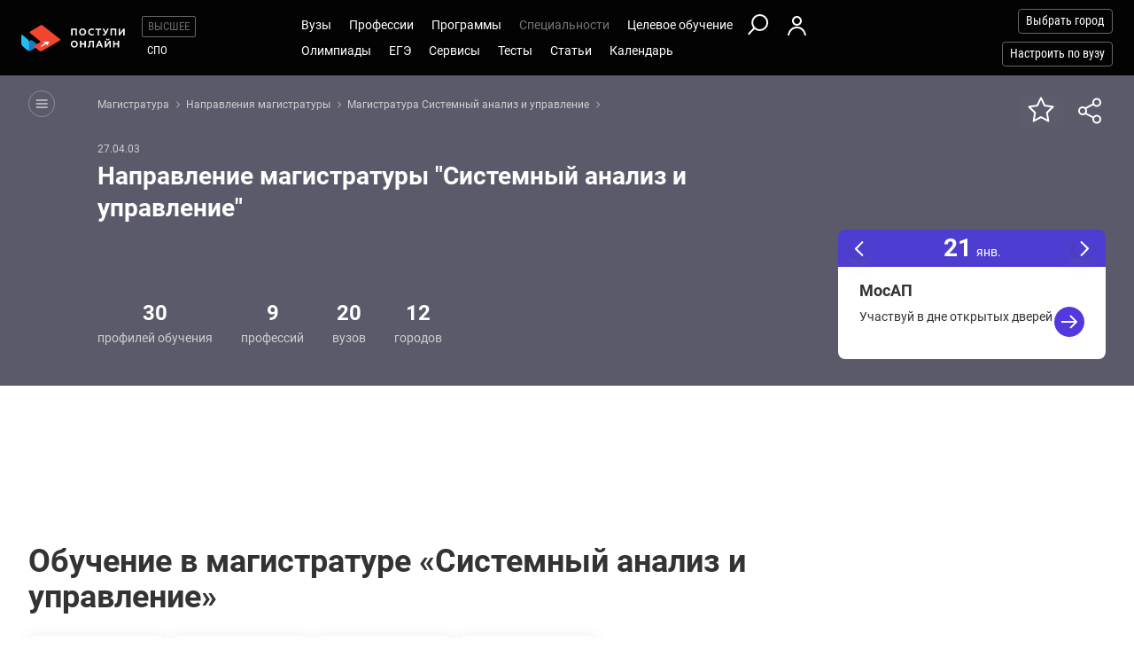

--- FILE ---
content_type: text/html; charset=windows-1251
request_url: https://postupi.online/specialnost-magistr/27.04.03/
body_size: 19929
content:
<!DOCTYPE html>
<html lang="ru">
    <head>
        <!--062-->
        <!-- 192.168.177.42 -->
        <!--X= 52.15.252.226 -->
        <!--R= 192.168.177.202 -->
        <!--X|R= 52.15.252.226 -->
        <!--21.01.2026 04:54:35:0.0076320171356201 -->
        
        <meta http-equiv="Content-Type" content="text/html; charset=windows-1251" />
        <meta name="viewport" content="width=device-width, initial-scale=1.0"/>
        <meta content='true' name='HandheldFriendly'/>
        <meta content='width' name='MobileOptimized'/>
        <meta content='yes' name='apple-mobile-web-app-capable'/>
                                <title>Магистратура Системный анализ и управление: направление 27.04.03</title>
                    <meta name="description" content="Направление магистратуры 27.04.03 Системный анализ и управление: 30 профилей обучения в вузах России.">
                
                <meta property="og:type" content="website">
        <meta property="og:title" content="Магистратура Системный анализ и управление: направление 27.04.03">
                    <meta property="og:image" content="https://postupi.online/images/postupi.jpg">
        
        <link href="https://postupi.online/css/style_main.css" rel="stylesheet" media="screen">

                    <link href="https://postupi.online/css/bs_nd.css?v0.6" rel="preload" as="style" onload="this.onload = null;this.rel = 'stylesheet'">
        
        <link href="https://postupi.online/css/selectric.css" rel="preload" as="style" onload="this.onload = null;this.rel = 'stylesheet'">
        <link href="https://postupi.online/css/selectric_my.css?1" rel="preload" as="style" onload="this.onload = null;this.rel = 'stylesheet'">
                <link href="https://postupi.online/css/bootstrap-tokenfield.css" rel="preload" as="style" onload="this.onload = null;this.rel = 'stylesheet'">
        <link href="https://postupi.online/css/slick.css" rel="preload" as="style" onload="this.onload = null;this.rel = 'stylesheet'">

                    <link href="https://postupi.online/swiper/css/swiper.new.min.css" rel="preload" as="style" onload="this.onload = null;this.rel = 'stylesheet'">
        

                    <link href="https://postupi.online/css/style_nd.css?713" rel="preload" as="style" onload="this.onload = null;this.rel = 'stylesheet'">
            <link href="https://postupi.online/css/bannerstyle_nd.css?65" rel="preload" as="style" onload="this.onload = null;this.rel = 'stylesheet'">

            
            
        
        
        
                    <link href="https://postupi.online/css/style_bs_nd.css?8.14" rel="preload" as="style" onload="this.onload = null;this.rel = 'stylesheet'"> 
        
        
        <link rel="next" href="https://postupi.online/specialnost-magistr/27.04.03/?page_num=2">        <link rel="shortcut icon" type="image/x-icon" href="https://cdn2.postupi.online/favicon.ico">
        <link rel="icon" type="image/png" sizes="144x144" href="https://cdn2.postupi.online/favicon/apple-touch-icon-144x144.png">

        <link rel="apple-touch-icon" sizes="57x57" href="https://cdn2.postupi.online/favicon/apple-touch-icon.png">
        <link rel="apple-touch-icon" sizes="57x57" href="https://cdn2.postupi.online/favicon/apple-touch-icon-57x57.png">
        <link rel="apple-touch-icon" sizes="114x114" href="https://cdn2.postupi.online/favicon/apple-touch-icon-114x114.png">
        <link rel="apple-touch-icon" sizes="72x72" href="https://cdn2.postupi.online/favicon/apple-touch-icon-72x72.png">
        <link rel="apple-touch-icon" sizes="144x144" href="https://cdn2.postupi.online/favicon/apple-touch-icon-144x144.png">
        <link rel="apple-touch-icon" sizes="60x60" href="https://cdn2.postupi.online/favicon/apple-touch-icon-60x60.png">
        <link rel="apple-touch-icon" sizes="120x120" href="https://cdn2.postupi.online/favicon/apple-touch-icon-120x120.png">
        <link rel="apple-touch-icon" sizes="76x76" href="https://cdn2.postupi.online/favicon/apple-touch-icon-76x76.png">
        <link rel="apple-touch-icon" sizes="152x152" href="https://cdn2.postupi.online/favicon/apple-touch-icon-152x152.png">

        <link rel="apple-touch-icon" sizes="57x57" href="https://cdn2.postupi.online/favicon/apple-touch-icon-precomposed.png">
        <link rel="apple-touch-icon" sizes="57x57" href="https://cdn2.postupi.online/favicon/apple-touch-icon-57x57-precomposed.png">
        <link rel="apple-touch-icon" sizes="114x114" href="https://cdn2.postupi.online/favicon/apple-touch-icon-114x114-precomposed.png">
        <link rel="apple-touch-icon" sizes="72x72" href="https://cdn2.postupi.online/favicon/apple-touch-icon-72x72-precomposed.png">
        <link rel="apple-touch-icon" sizes="144x144" href="https://cdn2.postupi.online/favicon/apple-touch-icon-144x144-precomposed.png">
        <link rel="apple-touch-icon" sizes="60x60" href="https://cdn2.postupi.online/favicon/apple-touch-icon-60x60-precomposed.png">
        <link rel="apple-touch-icon" sizes="120x120" href="https://cdn2.postupi.online/favicon/apple-touch-icon-120x120-precomposed.png">
        <link rel="apple-touch-icon" sizes="76x76" href="https://cdn2.postupi.online/favicon/apple-touch-icon-76x76-precomposed.png">
        <link rel="apple-touch-icon" sizes="152x152" href="https://cdn2.postupi.online/favicon/apple-touch-icon-152x152-precomposed.png">

        
        

                    <!-- Yandex.RTB -->
            <script>window.yaContextCb = window.yaContextCb || []</script>
            <script src="https://yandex.ru/ads/system/context.js" async></script>
        
    </head>
        <body class="">
                                
            
            
            
                    <form id="hideForm" method="post">
            <input type="hidden" name="pre_href_h" id="pre_href_h" value="https://postupi.online/" data-pg="062" data-pack="">
            <input type="hidden" name="top_domain_path_h" id="top_domain_path_h" value="https://postupi.online/" >
            <input type="hidden" name="vuz_id_for_utm" id="vuz_id_for_utm" value="" >
            <input type="hidden" name="prepaid" id="prepaid" value="0" data-fvuz="" data-promotion="0" data-promotionprnt="0">
            <input type="hidden" name="suz_id_for_utm" id="suz_id_for_utm" value="" >
            <input type="hidden" name="spoprepaid" id="spoprepaid" value="" data-fsuz="" data-spopromotion="" data-spopromotionPrnt="">
            <input type="hidden" name="for_testing_ip" id="for_testing_ip" value="" data-sip="192.168.177.42" data-cip="52.15.252.226" data-uip="192.168.177.202">
            <input type="hidden" name="recaptcha_nd" id="recaptcha_nd" value="0">
            <input type="hidden" id="initNewReg" value="1" data-link="https://postupi.online/158/?num=6" data-partner="https://postupi.online/159/">                    
        </form>
<div class="page-wrap">
    <form method="post" name="main_form" id="main_form">
        <input type="hidden" name="page" id="page" value="062">  
        <input type="hidden" name="fcity" id="fcity" value="">
        <input type="hidden" id="fvuz" name="fvuz" value="">
        <input type="hidden" name="fspec" id="fspec" value="3">
        <input type="hidden" name="frazdel" id="frazdel" value="">  
        <input type="hidden" name="spec_id" id="spec_id" value="473">

                <input type="hidden" name="check_img" id="check_img" value="7515">

        <div class="top_block ">
            <header class="header-nd">  
        <div class="main-menu-nd  ">
                <div class="menu-left-nd">
            <div class="dropdown hidden-desktop">
                                    <a data-toggle="dropdown" data-close="outside" class="burger"></a>
                                <div class="dropdown-menu menu-mob-wrap" role="form">
                    <div class="menu-mob">
    <div class="menu-mob__top">
        <span class="menu-mob__cross"></span>
        <div class="pre-menu-mob">
                            <a class="active" href="https://postupi.online/">Высшее</a>
                                <a class="" href="https://postupi.online/spo/">СПО</a>
                    </div>
                    <span class="menu-mob__search" onclick="getSearch();"></span>
            </div>
    
                <span class="menu-mob__link-sm getCityListM">Выбрать город</span>
            
                            <span class="menu-mob__link-sm getVuzListM">Настроить по вузу</span>
                    
                
            
            <div class="cabinet-mob collapse-box">
                            <a class="cabinet-mob__item collapsed" href="https://postupi.online/158/?num=6">Вход</a>
                    </div>
                


    <ul class="menu-list-mob list-unstyled ">        
        <li class="concurs-link"><span class="nbm-uploads" data-page="062" data-uri="/specialnost-magistr/27.04.03/"></span></li>
        
                

                    <li class="collapse-box ">
                <a class="collapse-box__link collapsed" style="background-image: url(/images/menu-mb-19.svg)" role="button" data-toggle="collapse" href="#collapseService" aria-expanded="true" aria-controls="collapseService">Сервисы</a>
                <ul class="collapse collapse-box__list list-unstyled" id="collapseService">
                          <li><a href="https://postupi.online/service/service-vo/" class="mb-link-h" >Абитуриентам вузов</a></li><li><a href="https://postupi.online/pack-plus/" class="mb-link-h" >Подписка на сервисы</a></li><li><a href="https://postupi.online/service/service-vo/test/" class="mb-link-h" >Тесты на профориентацию онлайн</a></li><li><a href="https://postupi.online/service/service-vo/consult/" class="mb-link-h" >Консультации</a></li><li><a href="https://postupi.online/consult/proforientacia/"  >Профориентация онлайн</a></li><li><a href="https://postupi.online/consult/2/"  >Консультация по выбору обучения</a></li><li><a href="https://postupi.online/consult/4/"  >Консультация по выбору вуза</a></li><li><a href="https://postupi.online/consult/9/"  >Выбор профессии + выбор обучения</a></li><li><span class="mb-link-h mb-link-bg" style="background-image: url(https://cdn2.postupi.online/images/ai-icon.png);" >Сервисы с ИИ</span></li><li><a href="https://postupi.online/pack-plus/"  >Пакет "Плюс ИИ"</a></li><li><a href="https://postupi.online/postupika/"  >Бот "Поступика с ИИ"</a></li><li><span class="mb-link-h" >Другое</span></li><li><a href="https://postupi.online/online-priem/bakalavr/track/"  >Траектория поступления в вуз 2026</a></li><li><a href="https://postupi.online/studenty-abiturientam/"  >Конкурс "Студенты абитуриентам"</a></li>                   
                </ul>
            </li>
                        <li class="collapse-box">
                <a class="collapse-box__link collapsed" style="background-image: url(/images/menu-mb-5.svg)" role="button" data-toggle="collapse" href="#collapseVuz" aria-expanded="true" aria-controls="collapseVuz" data-load="1"  >Вузы России</a>
                <div class="collapse" id="collapseVuz">
                    <ul class="collapse-box__list list-unstyled" id="vuzMenuMob">
                        <li><a href="https://postupi.online/vuzi/" class="mb-link-h" >Вузы 2026</a></li><li><a href="https://postupi.online/vuzi/"  >Вузы России</a></li><li><a href="https://postupi.online/postupika/" class="mb-link-bg" style="background-image: url(https://cdn2.postupi.online/images/ai-icon.png);" >Рекомендованные для тебя</a></li><li><a href="https://postupi.online/vuzi/" class="mb-link-h" >Поступить в вуз</a></li><li><a href="https://postupi.online/vuzi/vuzgos-da/"  >Государственные вузы</a></li><li><a href="https://postupi.online/vuzi/vuzspec-distance/"  >Дистанционные вузы</a></li><li><a href="https://postupi.online/vuzi/voenkaf-da/"  >Вузы с военной кафедрой</a></li><li><a href="https://postupi.online/vuzi/vuzspec-medical/"  >Медицинские вузы</a></li><li><a href="https://postupi.online/vuzi/vuzspec-pedagogical/"  >Педагогические вузы </a></li><li><a href="https://postupi.online/vuzi/vuzspec-technical/"  >Технические вузы</a></li><li><a href="https://postupi.online/vuzi/vuzspec-economic/"  >Экономические вузы</a></li><li><a href="https://postupi.online/vuzi/vuzspec-legal/"  >Юридические вузы</a></li><li><a href="https://postupi.online/vuzi/vuzspec-it/"  >Информационные вузы</a></li><li><a href="https://postupi.online/vuzi/vuzspec-humanities/"  >Гуманитарные вузы</a></li><li><a href="https://postupi.online/vuzi/vuzspec-creative/"  >Творческие вузы</a></li><li><a href="https://postupi.online/kolledzhi/" class="mb-link-h" >Найти колледж</a></li><li><a href="https://postupi.online/ssuzy/"  >Колледжи России</a></li>                    </ul>
                </div>
            </li>
         

                    <li  class="collapse-box "> 
                <a class="collapse-box__link collapsed" style="background-image: url(/images/menu-mb-2.svg)" role="button" data-toggle="collapse" href="#collapseProf" aria-expanded="true" aria-controls="collapseProf">Профессии</a>                                                
                <ul class="collapse collapse-box__list list-unstyled" id="collapseProf">
                    <li><a href="https://postupi.online/professii/" class="mb-link-h" >Профессии</a></li><li><a href="https://postupi.online/atlas-professiy/"  >Атлас профессий</a></li><li><a href="https://postupi.online/professii/"  >Список профессий</a></li><li><a href="https://postupi.online/podbor-professii/"  >Подборки профессий</a></li><li><a href="https://postupi.online/postupika/" class="mb-link-bg" style="background-image: url(https://cdn2.postupi.online/images/ai-icon.png);" >Рекомендованные для тебя</a></li><li><a href="https://postupi.online/professii/vo/" class="mb-link-h" >Профессии вузов</a></li><li><a href="https://postupi.online/professii/"  >Все профессии</a></li><li><a href="https://postupi.online/professii/" class="mb-link-h" >Популярные профессии</a></li><li><a href="https://postupi.online/professii/perspektiv-budushee/"  >Профессии будущего</a></li><li><a href="https://postupi.online/professii/perspektiv-vostreb/"  >Востребованные профессии</a></li><li><a href="https://postupi.online/podbor-professii/professii-novye-professii/"  >Новые профессии</a></li><li><a href="https://postupi.online/podbor-professii/professii-chelovek-chelovek/"  >Профессии человек-человек</a></li><li><a href="https://postupi.online/podbor-professii/professii-s-biologiej/"  >Профессии с биологией</a></li><li><a href="https://postupi.online/podbor-professii/professii-onlajn-professii/"  >Онлайн профессии</a></li><li><a href="https://postupi.online/podbor-professii/professii-obrazovanie/"  >Профессии в образовании</a></li><li><a href="https://postupi.online/podbor-professii/professii-socialnye/"  >Социальные профессии</a></li><li><a href="https://postupi.online/podbor-professii/professii-tvorcheskie/"  >Творческие профессии</a></li><li><a href="https://postupi.online/professii/so/" class="mb-link-h" >Профессии в колледже</a></li><li><a href="https://postupi.online/professii/spo/"  >Профессии специалистов</a></li><li><a href="https://postupi.online/professii/npo/"  >Рабочие профессии</a></li>                </ul>
            </li>
        
        <li class="collapse-box ">
            <a class="collapse-box__link collapsed" style="background-image: url(/images/menu-mb-3.svg)" role="button" data-toggle="collapse" href="#collapseProgs" aria-expanded="true" aria-controls="collapseProgs">Программы</a>                                                
            <ul class="collapse collapse-box__list list-unstyled" id="collapseProgs">
                <li><a href="https://postupi.online/napravleniya-vuzov/" class="mb-link-h" >Программы высшего образования</a></li><li><a href="https://postupi.online/programmy-obucheniya/bakalavr/"  >Бакалавриат и специалитет</a></li><li><a href="https://postupi.online/programmy-obucheniya/magistratura/"  >Магистратура</a></li><li><a href="https://postupi.online/postupika/" class="mb-link-bg" style="background-image: url(https://cdn2.postupi.online/images/ai-icon.png);" >Рекомендованные для тебя</a></li>            </ul>
        </li>

        <li class="collapse-box active">
            <a class="collapse-box__link collapsed" style="background-image: url(/images/menu-mb-4.svg)" role="button" data-toggle="collapse" href="#collapseSpec" aria-expanded="true" aria-controls="collapseSpec">Специальности</a>                                                
            <ul class="collapse collapse-box__list list-unstyled" id="collapseSpec">
                <li><span class="mb-link-h" >Специальности в вузах</span></li><li><a href="https://postupi.online/specialnosti/bakalavr/"  >Направления бакалавриата</a></li><li><a href="https://postupi.online/specialnosti/specialist/"  >Направления специалитета</a></li><li><a href="https://postupi.online/specialnosti/magistratura/"  >Направления магистратуры</a></li><li><a href="https://postupi.online/postupika/" class="mb-link-bg" style="background-image: url(https://cdn2.postupi.online/images/ai-icon.png);" >Рекомендованные для тебя</a></li><li><span class="mb-link-h" >Специальности в колледже</span></li><li><a href="https://postupi.online/specialnosti/spo/"  >Подготовка специалистов среднего звена</a></li><li><a href="https://postupi.online/specialnosti/npo/"  >Рабочие специальности</a></li>            </ul>
        </li>

                    <li class="collapse-box ">
                <a class="collapse-box__link collapsed" style="background-image: url(/images/menu-mb-18.svg)" role="button" data-toggle="collapse" href="#collapseQuotas" aria-expanded="true" aria-controls="collapseQuotas">Целевое обучение</a>                                                
                <ul class="collapse collapse-box__list list-unstyled" id="collapseQuotas">
                    <li><a href="https://postupi.online/celevoy-priem/" class="mb-link-h" >Целевое обучение</a></li><li><a href="https://postupi.online/celevoy-priem/"  >Целевое обучение в вузе</a></li><li><a href="https://postupi.online/celevoy-priem-spo/"  >Целевое обучение в колледже</a></li>                </ul>
            </li>    
        

                    <li class="collapse-box ">
                <a class="collapse-box__link collapsed" style="background-image: url(/images/menu-mb-6.svg)" role="button" data-toggle="collapse" href="#collapseOlimps" aria-expanded="true" aria-controls="collapseOlimps">Олимпиады</a>                                                
                <ul class="collapse collapse-box__list list-unstyled" id="collapseOlimps">
                    <li><a href="https://postupi.online/olimpiada/" class="mb-link-h" >Олимпиады 2026</a></li><li><a href="https://postupi.online/olimp-list/"  >Олимпиады школьников</a></li><li><a href="https://postupi.online/olimpiada/vsosh-vseros-vosh-vserossiyskaya-olimpiada-shkolnikov/"  >ВСОШ</a></li><li><span class="mb-link-h" >Популярные олимпиады</span></li><li><a href="https://postupi.online/olimp-list/?fsubject=8"  >Олимпиады по математике</a></li><li><a href="https://postupi.online/olimp-list/?fsubject=29"  >Олимпиады по русскому языку</a></li><li><a href="https://postupi.online/olimp-list/?fsubject=31"  >Олимпиады по английскому языку</a></li><li><a href="https://postupi.online/olimp-list/?fsubject=21"  >Олимпиады по финансовой грамотности</a></li><li><a href="https://postupi.online/olimp-list/?fsubject=6"  >Олимпиады по физике</a></li>                </ul>
            </li>
        
                    <li class="collapse-box ">
                <a class="collapse-box__link collapsed" style="background-image: url(/images/menu-mb-20.svg)" role="button" data-toggle="collapse" href="#collapseEge" aria-expanded="true" aria-controls="collapseEge">ЕГЭ</a>
                <ul class="collapse collapse-box__list list-unstyled" id="collapseEge">
                    <li><a href="https://postupi.online/ege/" class="mb-link-h" >ЕГЭ 2026</a></li><li><a href="https://postupi.online/test/kalkulator-ege/" class="mb-link-h" >Калькулятор ЕГЭ</a></li><li><a href="https://postupi.online/service/service-vo/ege/" class="mb-link-h" >Поиски по ЕГЭ</a></li><li><a href="https://postupi.online/ege/vibor-vuza/"  >Вузы по ЕГЭ</a></li><li><a href="https://postupi.online/ege/vibor-programmy/"  >Программы по ЕГЭ</a></li><li><a href="https://postupi.online/ege/vibor-specialnosti-bakalavriata/"  >Специальности по ЕГЭ</a></li><li><a href="https://postupi.online/ege/vibor-professii/"  >Профессии по ЕГЭ</a></li><li><span class="mb-link-h mb-link-bg" style="background-image: url(https://cdn2.postupi.online/images/ai-icon.png);" >Сервисы с ИИ</span></li><li><a href="https://postupi.online/postupika/?rec_type=9"  >Какие ЕГЭ сдавать</a></li><li><a href="https://postupi.online/postupika/?rec_type=9"  >Прогноз баллов ЕГЭ</a></li><li><a href="https://postupi.online/ege/#subjects" class="mb-link-h" >Предметы ЕГЭ</a></li><li><a href="https://postupi.online/ege/matematika-all/"  >ЕГЭ математика</a></li><li><a href="https://postupi.online/ege/biologiya/"  >ЕГЭ биология</a></li><li><a href="https://postupi.online/ege/geografiya/"  >ЕГЭ география</a></li><li><a href="https://postupi.online/ege/anglijskij/"  >ЕГЭ английский язык</a></li><li><a href="https://postupi.online/ege/informatika/"  >ЕГЭ информатика</a></li><li><a href="https://postupi.online/ege/istoriya/"  >ЕГЭ история</a></li><li><a href="https://postupi.online/ege/literatura/"  >ЕГЭ литература</a></li><li><a href="https://postupi.online/ege/obshchestvoznanie/"  >ЕГЭ обществознание</a></li><li><a href="https://postupi.online/ege/russkij/"  >ЕГЭ русский язык</a></li><li><a href="https://postupi.online/ege/fizika/"  >ЕГЭ физика</a></li><li><a href="https://postupi.online/ege/himiya/"  >ЕГЭ химия</a></li><li><a href="https://postupi.online/ege/#tests" class="mb-link-h" >Подготовка к ЕГЭ</a></li><li><a href="https://postupi.online/ege/ege-center/"  >Школы ЕГЭ</a></li><li><a href="https://postupi.online/ege/ege-courses/"  >Курсы ЕГЭ</a></li><li><a href="https://postupi.online/ege/ege-probnik/"  >Пробники ЕГЭ</a></li><li><a href="https://postupi.online/journal/demoversiya-ege/"  >Демоверсии ЕГЭ</a></li><li><a href="https://postupi.online/journal/spravochnik-abiturienta/" class="mb-link-h" >Справочник ЕГЭ</a></li><li><a href="https://postupi.online/journal/minimalnie-balli-ege/"  >Минимальные баллы ЕГЭ</a></li><li><a href="https://postupi.online/journal/shkala-perevoda-ballov-ege/"  >Шкала перевода баллов ЕГЭ</a></li><li><a href="https://postupi.online/journal/dati-ege/"  >Даты ЕГЭ</a></li><li><a href="https://postupi.online/journal/rezultati-ege/"  >Результаты ЕГЭ</a></li>                
                </ul>
            </li>
            
        <li class="collapse-box ">
            <a class="collapse-box__link collapsed" style="background-image: url(/images/menu-mb-8.svg)" role="button" data-toggle="collapse" href="#collapseTest" aria-expanded="true" aria-controls="collapseTest">Тесты</a>                                                
            <ul class="collapse collapse-box__list list-unstyled" id="collapseTest">
                <li><a href="https://postupi.online/test/" class="mb-link-h" >Тесты на профориентацию</a></li><li><a href="https://postupi.online/test/vibor-professii/"  >Матрица выбора профессии</a></li><li><a href="https://postupi.online/test/gollanda/"  >Профессиональный тип личности</a></li><li><a href="https://postupi.online/test/klimova/"  >Тип профессии</a></li><li><a href="https://postupi.online/test/yovayshi/"  >Профессиональные склонности</a></li><li><a href="https://postupi.online/service/test/"  >Тесты на профориентацию бесплатно</a></li><li><a href="https://postupi.online/test-spo/" class="mb-link-h" >Тесты на профессию в колледже</a></li><li><a href="https://postupi.online/test-spo/"  >Тесты на профессию</a></li>               
            </ul>
        </li>

                    <li class="collapse-box ">
                <a class="collapse-box__link collapsed" style="background-image: url(/images/menu-mb-11.svg)" role="button" data-toggle="collapse" href="#collapseNews" aria-expanded="true" aria-controls="collapseNews">Статьи</a>
                <ul class="collapse collapse-box__list list-unstyled" id="collapseNews">
                    <li><a href="https://postupi.online/journal-top/" class="mb-link-h" >Журнал абитуриентам</a></li><li><a href="https://postupi.online/journal/group-news/"  >Новости образования</a></li><li><a href="https://postupi.online/journal/article/"  >Статьи</a></li><li><a href="https://postupi.online/journal/reyting-vuzov/"  >Рейтинг вузов</a></li>                                            
                </ul>
            </li>            
        
        <li class="">
                            <a class="collapse-box__link collapsed" style="background-image: url(/images/menu-mb-12.svg)" role="button" data-toggle="collapse" href="#collapseEvents" aria-expanded="true" aria-controls="collapseEvents">Календарь</a>
                <ul class="collapse collapse-box__list list-unstyled" id="collapseEvents">
                    <li><span class="mb-link-h" >Календарь абитуриента</span></li><li><a href="https://postupi.online/calendar/"  >Дни открытых дверей вузов</a></li><li><a href="https://postupi.online/calendar-spo/"  >Дни открытых дверей колледжей</a></li>                </ul>
                    </li>

            </ul>
</div>

<div class="search-mob flex-nd flex-nd-column"> 
    <div class="search-mob__box flex-nd flex-nd-column">
        <span class="search-mob__cross"></span>
        <p class="h-regular-nd search-mob__h">Поиск по сайту</p>
        <select onchange="set_choose_mob();" id="choose_prog_m" class="selectric_simple">
            <option data-url="https://postupi.online/vuzi/?fstr=fstr" value="2" id="mob_type2">Вузы</option><option data-url="https://postupi.online/programmy-obucheniya/bakalavr/?fstr=fstr" value="1" id="mob_type1">Программы</option><option data-url="https://postupi.online/programmy-obucheniya/magistratura/?fstr=fstr" value="6" id="mob_type6">Магистратура</option><option selected data-url="https://postupi.online/specialnosti/magistratura/?fstr=fstr" value="3" id="mob_type3">Специальности</option><option data-url="https://postupi.online/professii/?fstr=fstr" value="4" id="mob_type4">Профессии</option><option data-url="https://postupi.online/journal/?fstr=fstr" value="5" id="mob_type5">Журнал</option><option data-url="https://postupi.online/olimp-list/?fstr=fstr" value="7" id="mob_type7">Олимпиады школьников</option>        </select>
        <input onkeypress="search_top_input(event);" type="text" value="" name="fstr" placeholder="Поиск" class="search_input_m">
    </div>
    <input type="button" class="btn-violet-nd" onclick="search_top();" value="Найти">

    </div>
                </div>
            </div>

            <a href="https://postupi.online/" class="logo"></a>                <ul class="list-unstyled hidden-tablet pre-menu-nd scrolled-hidden">
                                            <li class="active"><a href="https://postupi.online/">Высшее</a></li>
                                                <li class=""><a href="https://postupi.online/spo/">СПО</a></li>
                                                        </ul>
                    </div>

        <div class="hidden-tablet menu-nd-wrap"> 
             <ul class="menu-nd"> 
            <li class="menu-nd__item ">
            <a data-toggle="nav-main" data-load="1">Вузы</a>
            <div class="dropdown-nav dropdown-nav_lg" id="vuzMenuDsk">
                <div><a href="https://postupi.online/vuzi/" class="dropdown-nav__h dropdown-nav__h_p" >Вузы 2026</a><a href="https://postupi.online/vuzi/"  >Вузы России</a><a href="https://postupi.online/postupika/" class="dropdown-nav__h-bg" style="background-image: url(https://cdn2.postupi.online/images/ai-icon.png);" >Рекомендованные для тебя</a></div><div><a href="https://postupi.online/vuzi/" class="dropdown-nav__h dropdown-nav__h_p" >Поступить в вуз</a><a href="https://postupi.online/vuzi/vuzgos-da/"  >Государственные вузы</a><a href="https://postupi.online/vuzi/vuzspec-distance/"  >Дистанционные вузы</a><a href="https://postupi.online/vuzi/voenkaf-da/"  >Вузы с военной кафедрой</a><a href="https://postupi.online/vuzi/vuzspec-medical/"  >Медицинские вузы</a><a href="https://postupi.online/vuzi/vuzspec-pedagogical/"  >Педагогические вузы </a><a href="https://postupi.online/vuzi/vuzspec-technical/"  >Технические вузы</a><a href="https://postupi.online/vuzi/vuzspec-economic/"  >Экономические вузы</a><a href="https://postupi.online/vuzi/vuzspec-legal/"  >Юридические вузы</a><a href="https://postupi.online/vuzi/vuzspec-it/"  >Информационные вузы</a><a href="https://postupi.online/vuzi/vuzspec-humanities/"  >Гуманитарные вузы</a><a href="https://postupi.online/vuzi/vuzspec-creative/"  >Творческие вузы</a></div><div><a href="https://postupi.online/kolledzhi/" class="dropdown-nav__h dropdown-nav__h_p" >Найти колледж</a><a href="https://postupi.online/ssuzy/"  >Колледжи России</a></div>            </div> 
        </li>
    
    <li class="menu-nd__item ">   
                    <a data-toggle="nav-main"  data-load="1">Профессии</a>
            <div class="dropdown-nav dropdown-nav_lg" id="dolzhnMenuDsk">
                <div><a href="https://postupi.online/professii/" class="dropdown-nav__h dropdown-nav__h_p" >Профессии</a><a href="https://postupi.online/atlas-professiy/"  >Атлас профессий</a><a href="https://postupi.online/professii/"  >Список профессий</a><a href="https://postupi.online/podbor-professii/"  >Подборки профессий</a><a href="https://postupi.online/postupika/" class="dropdown-nav__h-bg" style="background-image: url(https://cdn2.postupi.online/images/ai-icon.png);" >Рекомендованные для тебя</a><a href="https://postupi.online/professii/vo/" class="dropdown-nav__h dropdown-nav__h_p" >Профессии вузов</a><a href="https://postupi.online/professii/"  >Все профессии</a></div><div><a href="https://postupi.online/professii/" class="dropdown-nav__h dropdown-nav__h_p" >Популярные профессии</a><a href="https://postupi.online/professii/perspektiv-budushee/"  >Профессии будущего</a><a href="https://postupi.online/professii/perspektiv-vostreb/"  >Востребованные профессии</a><a href="https://postupi.online/podbor-professii/professii-novye-professii/"  >Новые профессии</a><a href="https://postupi.online/podbor-professii/professii-chelovek-chelovek/"  >Профессии человек-человек</a><a href="https://postupi.online/podbor-professii/professii-s-biologiej/"  >Профессии с биологией</a><a href="https://postupi.online/podbor-professii/professii-onlajn-professii/"  >Онлайн профессии</a><a href="https://postupi.online/podbor-professii/professii-obrazovanie/"  >Профессии в образовании</a><a href="https://postupi.online/podbor-professii/professii-socialnye/"  >Социальные профессии</a><a href="https://postupi.online/podbor-professii/professii-tvorcheskie/"  >Творческие профессии</a></div><div><a href="https://postupi.online/professii/so/" class="dropdown-nav__h dropdown-nav__h_p" >Профессии в колледже</a><a href="https://postupi.online/professii/spo/"  >Профессии специалистов</a><a href="https://postupi.online/professii/npo/"  >Рабочие профессии</a></div>                    
            </div>
            </li>


    <li class="menu-nd__item ">
                    <a data-toggle="nav-main" data-load="1">Программы</a>
            <div class="dropdown-nav"> 
                <div><a href="https://postupi.online/napravleniya-vuzov/" class="dropdown-nav__h dropdown-nav__h_p" >Программы высшего образования</a><a href="https://postupi.online/programmy-obucheniya/bakalavr/"  >Бакалавриат и специалитет</a><a href="https://postupi.online/programmy-obucheniya/magistratura/"  >Магистратура</a><a href="https://postupi.online/postupika/" class="dropdown-nav__h-bg" style="background-image: url(https://cdn2.postupi.online/images/ai-icon.png);" >Рекомендованные для тебя</a></div>                    
            </div>  
                    
    </li>


    <li class="menu-nd__item active">
                    <a data-toggle="nav-main" data-load="1">Специальности</a>
            <div class="dropdown-nav">
                <div><span class="dropdown-nav__h dropdown-nav__h_p" >Специальности в вузах</span><a href="https://postupi.online/specialnosti/bakalavr/"  >Направления бакалавриата</a><a href="https://postupi.online/specialnosti/specialist/"  >Направления специалитета</a><a href="https://postupi.online/specialnosti/magistratura/"  >Направления магистратуры</a><a href="https://postupi.online/postupika/" class="dropdown-nav__h-bg" style="background-image: url(https://cdn2.postupi.online/images/ai-icon.png);" >Рекомендованные для тебя</a></div><div><span class="dropdown-nav__h dropdown-nav__h_p" >Специальности в колледже</span><a href="https://postupi.online/specialnosti/spo/"  >Подготовка специалистов среднего звена</a><a href="https://postupi.online/specialnosti/npo/"  >Рабочие специальности</a></div>            </div>   
                         
    </li>


    <li class="menu-nd__item ">
                    <a data-toggle="nav-main">Целевое обучение</a>
            <div class="dropdown-nav">
                <div><a href="https://postupi.online/celevoy-priem/" class="dropdown-nav__h dropdown-nav__h_p" >Целевое обучение</a><a href="https://postupi.online/celevoy-priem/"  >Целевое обучение в вузе</a><a href="https://postupi.online/celevoy-priem-spo/"  >Целевое обучение в колледже</a></div>            </div>
            </li>


    <li class="menu-wrap-nd">
        
        <div class="scrolled-hidden">
                            <span class="glyphicon menu_search hidden-tablet" onclick="getSearch();"></span>
            
                                <a href="https://postupi.online/158/?num=6" class="login-box"></a>
                            </div>

        <div class="menu-part-nd">                
            <span class="burger-menu-list"></span>
                                <a href="https://postupi.online/158/?num=6" class="login-box"></a>
                            </div>
    </li>
</ul>

<ul class="menu-nd"> 
            <li class="menu-nd__item  scrolled-hidden">
            <a data-toggle="nav-main">Олимпиады</a>
            <div class="dropdown-nav">
                <div><a href="https://postupi.online/olimpiada/" class="dropdown-nav__h dropdown-nav__h_p" >Олимпиады 2026</a><a href="https://postupi.online/olimp-list/"  >Олимпиады школьников</a><a href="https://postupi.online/olimpiada/vsosh-vseros-vosh-vserossiyskaya-olimpiada-shkolnikov/"  >ВСОШ</a></div><div><span class="dropdown-nav__h dropdown-nav__h_p" >Популярные олимпиады</span><a href="https://postupi.online/olimp-list/?fsubject=8"  >Олимпиады по математике</a><a href="https://postupi.online/olimp-list/?fsubject=29"  >Олимпиады по русскому языку</a><a href="https://postupi.online/olimp-list/?fsubject=31"  >Олимпиады по английскому языку</a><a href="https://postupi.online/olimp-list/?fsubject=21"  >Олимпиады по финансовой грамотности</a><a href="https://postupi.online/olimp-list/?fsubject=6"  >Олимпиады по физике</a></div>            </div>
        </li>
            <li class="menu-nd__item  scrolled-hidden">
            <a data-toggle="nav-main">ЕГЭ</a>
            <div class="dropdown-nav dropdown-nav_lg">
                <div><a href="https://postupi.online/ege/" class="dropdown-nav__h dropdown-nav__h_p" >ЕГЭ 2026</a><a href="https://postupi.online/test/kalkulator-ege/" class="dropdown-nav__h dropdown-nav__h_p" >Калькулятор ЕГЭ</a><a href="https://postupi.online/service/service-vo/ege/" class="dropdown-nav__h dropdown-nav__h_p" >Поиски по ЕГЭ</a><a href="https://postupi.online/ege/vibor-vuza/"  >Вузы по ЕГЭ</a><a href="https://postupi.online/ege/vibor-programmy/"  >Программы по ЕГЭ</a><a href="https://postupi.online/ege/vibor-specialnosti-bakalavriata/"  >Специальности по ЕГЭ</a><a href="https://postupi.online/ege/vibor-professii/"  >Профессии по ЕГЭ</a><span class="dropdown-nav__h dropdown-nav__h_p dropdown-nav__h-bg" style="background-image: url(https://cdn2.postupi.online/images/ai-icon.png);" >Сервисы с ИИ</span><a href="https://postupi.online/postupika/?rec_type=9"  >Какие ЕГЭ сдавать</a><a href="https://postupi.online/postupika/?rec_type=9"  >Прогноз баллов ЕГЭ</a></div><div><a href="https://postupi.online/ege/#subjects" class="dropdown-nav__h dropdown-nav__h_p" >Предметы ЕГЭ</a><a href="https://postupi.online/ege/matematika-all/"  >ЕГЭ математика</a><a href="https://postupi.online/ege/biologiya/"  >ЕГЭ биология</a><a href="https://postupi.online/ege/geografiya/"  >ЕГЭ география</a><a href="https://postupi.online/ege/anglijskij/"  >ЕГЭ английский язык</a><a href="https://postupi.online/ege/informatika/"  >ЕГЭ информатика</a><a href="https://postupi.online/ege/istoriya/"  >ЕГЭ история</a><a href="https://postupi.online/ege/literatura/"  >ЕГЭ литература</a><a href="https://postupi.online/ege/obshchestvoznanie/"  >ЕГЭ обществознание</a><a href="https://postupi.online/ege/russkij/"  >ЕГЭ русский язык</a><a href="https://postupi.online/ege/fizika/"  >ЕГЭ физика</a><a href="https://postupi.online/ege/himiya/"  >ЕГЭ химия</a></div><div><a href="https://postupi.online/ege/#tests" class="dropdown-nav__h dropdown-nav__h_p" >Подготовка к ЕГЭ</a><a href="https://postupi.online/ege/ege-center/"  >Школы ЕГЭ</a><a href="https://postupi.online/ege/ege-courses/"  >Курсы ЕГЭ</a><a href="https://postupi.online/ege/ege-probnik/"  >Пробники ЕГЭ</a><a href="https://postupi.online/journal/demoversiya-ege/"  >Демоверсии ЕГЭ</a><a href="https://postupi.online/journal/spravochnik-abiturienta/" class="dropdown-nav__h dropdown-nav__h_p" >Справочник ЕГЭ</a><a href="https://postupi.online/journal/minimalnie-balli-ege/"  >Минимальные баллы ЕГЭ</a><a href="https://postupi.online/journal/shkala-perevoda-ballov-ege/"  >Шкала перевода баллов ЕГЭ</a><a href="https://postupi.online/journal/dati-ege/"  >Даты ЕГЭ</a><a href="https://postupi.online/journal/rezultati-ege/"  >Результаты ЕГЭ</a></div>            </div>
        </li>
            <li class="menu-nd__item scrolled-hidden ">
            <a data-toggle="nav-main">Сервисы</a>
            <div class="dropdown-nav dropdown-nav_lg dropdown-nav_lg_extra">
                <div><a href="https://postupi.online/service/service-vo/" class="dropdown-nav__h dropdown-nav__h_p" >Абитуриентам вузов</a><a href="https://postupi.online/pack-plus/" class="dropdown-nav__h dropdown-nav__h_p" >Подписка на сервисы</a><a href="https://postupi.online/service/service-vo/test/" class="dropdown-nav__h dropdown-nav__h_p" >Тесты на профориентацию онлайн</a></div><div><a href="https://postupi.online/service/service-vo/consult/" class="dropdown-nav__h dropdown-nav__h_p" >Консультации</a><a href="https://postupi.online/consult/proforientacia/"  >Профориентация онлайн</a><a href="https://postupi.online/consult/2/"  >Консультация по выбору обучения</a><a href="https://postupi.online/consult/4/"  >Консультация по выбору вуза</a><a href="https://postupi.online/consult/9/"  >Выбор профессии + выбор обучения</a></div><div><span class="dropdown-nav__h dropdown-nav__h_p dropdown-nav__h-bg" style="background-image: url(https://cdn2.postupi.online/images/ai-icon.png);" >Сервисы с ИИ</span><a href="https://postupi.online/pack-plus/"  >Пакет "Плюс ИИ"</a><a href="https://postupi.online/postupika/"  >Бот "Поступика с ИИ"</a><span class="dropdown-nav__h dropdown-nav__h_p" >Другое</span><a href="https://postupi.online/online-priem/bakalavr/track/"  >Траектория поступления в вуз 2026</a><a href="https://postupi.online/studenty-abiturientam/"  >Конкурс "Студенты абитуриентам"</a></div>            </div>
        </li>
        
    <li class="menu-nd__item scrolled-hidden ">
        <a data-toggle="nav-main">Тесты</a>
        <div class="dropdown-nav">
            <div><a href="https://postupi.online/test/" class="dropdown-nav__h dropdown-nav__h_p" >Тесты на профориентацию</a><a href="https://postupi.online/test/vibor-professii/"  >Матрица выбора профессии</a><a href="https://postupi.online/test/gollanda/"  >Профессиональный тип личности</a><a href="https://postupi.online/test/klimova/"  >Тип профессии</a><a href="https://postupi.online/test/yovayshi/"  >Профессиональные склонности</a><a href="https://postupi.online/service/test/"  >Тесты на профориентацию бесплатно</a></div><div><a href="https://postupi.online/test-spo/" class="dropdown-nav__h dropdown-nav__h_p" >Тесты на профессию в колледже</a><a href="https://postupi.online/test-spo/"  >Тесты на профессию</a></div>        </div>
    </li>

    <li class="menu-nd__item  scrolled-hidden">
                        
            <a data-toggle="nav-main">Статьи</a>
            <div class="dropdown-nav">
                <div><a href="https://postupi.online/journal-top/" class="dropdown-nav__h dropdown-nav__h_p" >Журнал абитуриентам</a><a href="https://postupi.online/journal/group-news/"  >Новости образования</a><a href="https://postupi.online/journal/article/"  >Статьи</a><a href="https://postupi.online/journal/reyting-vuzov/"  >Рейтинг вузов</a></div>            </div>                
            </li>


    <li class="menu-nd__item  scrolled-hidden">
                        
            <a data-toggle="nav-main">Календарь</a>
            <div class="dropdown-nav">
                <div><span class="dropdown-nav__h dropdown-nav__h_p" >Календарь абитуриента</span><a href="https://postupi.online/calendar/"  >Дни открытых дверей вузов</a><a href="https://postupi.online/calendar-spo/"  >Дни открытых дверей колледжей</a></div>            </div>                
            
    </li>


    

    <li class="menu-nd__item scrolled-hidden concurs-link"><span class="nbm-uploads" data-page="062" data-uri="/specialnost-magistr/27.04.03/"></span></li>
</ul>        </div>

                        <a class="login-mb" href="https://postupi.online/158/?num=6"></a>
                    <div class="menu-right-nd "> 
            <div class="top_right_inner" id="topRghtMenu">
                <div class="choice-wrap"><div class="dropdown dropdown_city ddown-choice " data-ld="0" data-spo="0">
                
            <span class="del_filter " onclick="delCityFilter($(this));"></span>
                <a data-toggle="dropdown" data-close="outside"><span>Выбрать город</span></a>
        <div class="dropdown-menu">
            <span class="ddown-choice__close"></span>
            <p class="ddown-choice__h">Выбрать город</p>            <ul class="list-unstyled list_box list-box_city ">
                            </ul>  

            <p class="list-box__link getCities">Показать все</p>

        </div>
    </div>

    <div class="dropdown dropdown_univer ddown-choice "  data-ld="0" data-spo="0">
                    <span class="del_filter " onclick="delUniverFilter($(this));"></span>
            <a data-toggle="dropdown" data-close="outside"><span class=" toggle-popover filter_pop" data-trigger="hover" data-content="Эта настройка позволит отфильтровать весь контент сайта по вузу: программы обучения, специальности, профессии, статьи. Вернуться к полному содержанию сайта можно отменив эту настройку." data-placement="bottom" data-toggle="popover"> Настроить по вузу</span></a>
            <div class="dropdown-menu">
                <span class="ddown-choice__close"></span>
                <p class="ddown-choice__h">Настроить по вузу</p>                <p class="ddown-choice__pre">Эта настройка позволит отфильтровать весь</br>контент сайта по вузу.</p>
                <div class="search_block">
                    <input type="button" class="lupa_btn" onclick="search_vuz();">
                    <input type="text"  onkeypress="search_vuz_input(event);" id="vuz_str_search" value="" placeholder="Найти учебное заведение" class="flag_search"> 
                </div>
                <ul class="list-unstyled list_box" id="vuz_short_list">
                                    </ul>   
            </div>
            </div>
    </div>            </div>
        </div>
    </div> 

        <div class="menu-internal">
        
        <div class="menu-swiper-wrap-nd swiper-container">
            <div class="menu-swiper-nd swiper-wrapper">
                
        <div class="menu-internal__item swiper-slide active">
            <a class="menu-internal__link" href="https://postupi.online/specialnost-magistr/27.04.03/">О специальности</a>
        </div>
        
    <div class="menu-internal__item swiper-slide ">
        <a class="menu-internal__link vuz-icon" href="https://postupi.online/specialnost-magistr/27.04.03/vuzi/">Вузы<span class="menu-internal__cnt">20</span></a>
    </div>

    <div class="menu-internal__item swiper-slide ">
        <a class="menu-internal__link program-icon" href="https://postupi.online/specialnost-magistr/27.04.03/programmy-obucheniya/">Программы<span class="menu-internal__cnt">30</span></a>
    </div>

    <div class="menu-internal__item swiper-slide ">
        <a class="menu-internal__link variant-bl-icon" href="https://postupi.online/specialnost-magistr/27.04.03/varianti/">Варианты в вузах<span class="menu-internal__cnt">58</span></a>
    </div>
    <div class="menu-internal__item swiper-slide ">
        <a class="menu-internal__link profession-icon" href="https://postupi.online/specialnost-magistr/27.04.03/professii/">Профессии<span class="menu-internal__cnt">9</span></a>
    </div>
    
            </div>
        </div>
    </div>
    <div class="search-box-wrap"> 
    <div class="search-box">
        <select onchange="set_choose_mob();" id="choose_prog" class="selectric_simple search-box__select">
            <option data-url="https://postupi.online/vuzi/?fstr=fstr" value="2" id="type2" data-pg="002,003,016,017,023,042,064">Вузы</option><option data-url="https://postupi.online/programmy-obucheniya/bakalavr/?fstr=fstr" value="1" id="type1" data-pg="001,010,012,020,022,025">Программы</option><option data-url="https://postupi.online/programmy-obucheniya/magistratura/?fstr=fstr" value="6" id="type6" data-pg="052,053,054,055,058,061">Магистратура</option><option selected data-url="https://postupi.online/specialnosti/magistratura/?fstr=fstr" value="3" id="type3" data-pg="027,041,045,054,057,062,085,086">Специальности</option><option data-url="https://postupi.online/professii/?fstr=fstr" value="4" id="type4" data-pg="009,021,024,026,043,047,056,065,074,076,103,329,330,331">Профессии</option><option data-url="https://postupi.online/journal/?fstr=fstr" value="5" id="type5" data-pg="005,011,028">Журнал</option><option data-url="https://postupi.online/olimp-list/?fstr=fstr" value="7" id="type7" data-pg="165,166,167,168,169,170,171,172,173,174,175,176,177,178,179,180,181,182,183,184,307,309,311,313">Олимпиады школьников</option>        </select>

        <input onkeypress="search_top_input(event);" type="text" value="" name="fstr" placeholder="Поиск" class="search-box__input" id="search_str">
        <input type="button" class="search-box__btn" onclick="search_top();">
    </div>
    <span class="search-box__cross" onclick="delSearch();"></span>

    </div>
</header>
    <div class="ftr-mob-nd act-mob-nd " data-ld="0" id="ddFltMob" data-inc="spec_card_magistr_filter_mob_nd_elastic">
        <div class="preloader-nd"></div>    </div>
    <div class="popup-nd popup-sm popup-setup popup-corner">
        <p><span class="popup-sm__h">Настраивайте город и вуз</span>, чтобы видеть программы обучения, специальности, профессии, и другую информацию только по выбранному городу или вузу.</p>
        <div class="popup-nd__btn">
            <span class="violet-link-nd closeSetup">Позже</span>
            <span class="btn-violet-nd hidden-tablet getCityList">Выбрать город</span>
            <span class="btn-violet-nd" id="getVuzList">Настроить<span class="hidden-tablet"> по вузу</span></span>
        </div>
    </div>
            </div>
        <div class="bg-nd  bg-nd-noact" data-dt="https://cdn2.postupi.online/images/images1366x350/07/515.jpg" data-mob="https://cdn2.postupi.online/images/images328x182/07/515.jpg">
    <div class="bg-nd__logo-wrap">
        <span class="bg-nd__burger hidden-tablet hidden-phone"></span>
            </div>

    <div class="bg-nd__main">
        


<ol itemscope itemtype="http://schema.org/BreadcrumbList" class="bcrumbs   ">                    <li itemprop="itemListElement" itemscope itemtype="http://schema.org/ListItem">
                        <a itemprop="item" href="https://postupi.online/magistratura/">
                            <span itemprop="name">Магистратура</span>
                        </a>
                        <meta itemprop="position" content="1" />
                    </li>
                                    <li itemprop="itemListElement" itemscope itemtype="http://schema.org/ListItem">
                        <a itemprop="item" href="https://postupi.online/specialnosti/magistratura/">
                            <span itemprop="name">Направления магистратуры</span>
                        </a>
                        <meta itemprop="position" content="2" />
                    </li>
                                    <li itemprop="itemListElement" itemscope itemtype="http://schema.org/ListItem">
                        <link itemprop="item" href="#">
                        <span itemprop="name">Магистратура Системный анализ и управление</span>
                        <meta itemprop="position" content="3" />
                    </li>
                </ol>




        <p class="bg-nd__pre">
                            <span>27.04.03</span>
                        </p>

        <h1 class="bg-nd__h" id="prTitle">Направление магистратуры "Системный анализ и управление"</h1>

        <div class="swiper-bg-cnt swiper-container">
            <ul class="bg-nd__cnt bg-nd-cnt swiper-wrapper">
                                        <li class="bg-nd-cnt__item swiper-slide">
                            <span class="bg-nd-cnt__num">30</span> 
                            <span class="bg-nd-cnt__txt">профилей <span>обучения</span></span>
                        </li>
                                                <li class="bg-nd-cnt__item swiper-slide">
                            <span class="bg-nd-cnt__num">9</span> 
                            <span class="bg-nd-cnt__txt">профессий</span>
                        </li>
                                                <li class="bg-nd-cnt__item swiper-slide">
                            <span class="bg-nd-cnt__num">20</span>
                            <span class="bg-nd-cnt__txt">вузов</span>
                        </li>
                                                <li class="bg-nd-cnt__item swiper-slide">
                            <span class="bg-nd-cnt__num">12</span>
                            <span class="bg-nd-cnt__txt">городов</span>
                        </li>
                                    </ul>
        </div>

            </div>


    <div class="bg-nd__action">
        <div class="bg-nd__icons">
            <div class="actbtns_uploads" data-btn-type="4" data-act-btn="1" data-act-type="1" data-cancel="14" data-obj-id="473" data-act-obj="4-473-" data-block="S" data-actn="14" data-actnt="Сохранить в избранном" data-actnm="В избранное" data-acty="1" data-actyt="Удалить из избранного" data-actym="В избранном" data-actclass="action" data-full="full" data-fulln="" data-img="" data-link="star-box-nd bg-nd-icon" data-link-ref="0" data-link-href="#" data-link-target="" data-link-rel="nofollow" data-ckprofile="1"  data-ckphone="0"  data-lk="" data-track="0"></div>                <span class="bg-share-btn"></span>
                <div class="bg-share">
                        <p class="bg-share__h hidden-desktop">Поделиться с друзьями</p>
    <div class="1 social_block social-block " >
        <div  class="ya-share2"   data-image="https://cdn2.postupi.online/images/postupi.jpg" data-lang="ru" data-color-scheme="whiteblack" data-direction="vertical" data-services="vkontakte,odnoklassniki,telegram,whatsapp"></div>
    </div>
    <span class="social-icon hidden"></span>
                </div>
                    </div>
                    <div class="calendar-nd-wrap hidden-tablet hidden-phone">
                <div id="crslDescr" class="calendarNd swiper">
                    <div class="swiper-wrapper">
                        <div class = "calendar-nd__item swiper-slide">
              <p class = "calendar-nd__date"><b>21</b>янв.</p>
              <a href="https://msk.postupi.online/vuz/mosap/calendar/event-den-otkritih-dverey/?fdate=1.2026#event_33572" class = "calendar-nd__info">
              <p class = "calendar-nd__name">МосАП</p>
              <p class="calendar-nd__arrow">Участвуй в дне открытых дверей</p>
              </a>
              </div><div class = "calendar-nd__item swiper-slide">
              <p class = "calendar-nd__date"><b>21</b>янв.</p>
              <a href="https://spb.postupi.online/vuz/fakultet-bezopasnosti-zhiznedeyatelnosti-rgpu-im-gercena/calendar/event-den-otkritih-dverey/?fdate=1.2026#event_34780" class = "calendar-nd__info">
              <p class = "calendar-nd__name">Факультет безопасности жизнедеятельности</p>
              <p class="calendar-nd__arrow">Участвуй в дне открытых дверей</p>
              </a>
              </div><div class = "calendar-nd__item swiper-slide">
              <p class = "calendar-nd__date"><b>21</b>янв.</p>
              <a href="https://spb.postupi.online/vuz/yuridicheskiy-fakultet-spbgu/calendar/event-den-otkritih-dverey/?fdate=1.2026#event_33521" class = "calendar-nd__info">
              <p class = "calendar-nd__name">Юридический факультет</p>
              <p class="calendar-nd__arrow">Участвуй в дне открытых дверей</p>
              </a>
              </div>                    </div>   
                    <div class="swiper-button-next"></div>
                    <div class="swiper-button-prev"></div>
                </div>                
            </div>
                </div>

        <span class="backdrop-nd"></span>

    <div class="nbk-uploads nb-uploads" data-type="k" data-page="062" data-uri="/specialnost-magistr/27.04.03/"></div>   
</div>

<div class="menu-link-box hidden-desktop"></div>

<div class="action-mob-nd">
    <div class="actbtns_uploads" data-btn-type="4" data-act-btn="1" data-act-type="1" data-cancel="14" data-obj-id="473" data-act-obj="4-473-" data-block="S" data-actn="14" data-actnt="Сохранить в избранном" data-actnm="В избранное" data-acty="1" data-actyt="Удалить из избранного" data-actym="В избранном" data-actclass="action" data-full="full" data-fulln="" data-img="" data-link="star-box-nd bg-nd-icon act-btn-nd" data-link-ref="0" data-link-href="#" data-link-target="" data-link-rel="nofollow" data-ckprofile="1"  data-ckphone="0"  data-lk="" data-track="0"></div></div>
        <div class="content-wrap">
            <div class="content">
                <div class="bnr-graf-sm-wrap"><div class="nbl-uploads nbl-uploads-min nb-uploads" data-type="l" data-page="062" data-uri="/specialnost-magistr/27.04.03/"></div></div>
                                    <section class="section-box hideshow-wrap section-box-flex menu-overflow-wrap">
                        <p class="h-large-nd h-large-nd_inner order-tb--1">Обучение в магистратуре «Системный анализ и управление»</p>
                        <div class="menu-internal-wrap">
                            

    <div class="menu-internal__item swiper-slide ">
        <a class="menu-internal__link vuz-icon" href="https://postupi.online/specialnost-magistr/27.04.03/vuzi/">Вузы<span class="menu-internal__cnt">20</span></a>
    </div>

    <div class="menu-internal__item swiper-slide ">
        <a class="menu-internal__link program-icon" href="https://postupi.online/specialnost-magistr/27.04.03/programmy-obucheniya/">Программы<span class="menu-internal__cnt">30</span></a>
    </div>

    <div class="menu-internal__item swiper-slide ">
        <a class="menu-internal__link variant-bl-icon" href="https://postupi.online/specialnost-magistr/27.04.03/varianti/">Варианты в вузах<span class="menu-internal__cnt">58</span></a>
    </div>
    <div class="menu-internal__item swiper-slide ">
        <a class="menu-internal__link profession-icon" href="https://postupi.online/specialnost-magistr/27.04.03/professii/">Профессии<span class="menu-internal__cnt">9</span></a>
    </div>
    
                        </div>
                    </section>
                
                <section class="section-box">
                    <p class="h-large-nd h-large-nd_inner">О магистратуре по направлению «Системный анализ и управление»</p>
                                              

                    <div class="descr-max prof-descr"><p>Направление магистратуры "Системный анализ и управление" нацелено на подготовку специалистов, способных анализировать, оптимизировать и управлять сложными системами в различных областях, от технологий до управления проектами. Оно объединяет элементы информатики, математики и управления, предоставляя студентам инструменты для решения междисциплинарных задач в динамичной среде.<br /><br /></p>
<h3>Знания и навыки выпускников</h3>
<p>Студенты изучают методы системного анализа, моделирования сложных систем, теорию принятия решений, управление проектами и рисками. Особое внимание уделяется разработке управленческих и аналитических навыков через практические кейс-стадии, симуляции и реальные проекты.</p>
<p>Выпускники владеют компетенциями в анализе, проектировании и оптимизации систем, умеют использовать современные аналитические инструменты и программное обеспечение, разбираются в методиках управления проектами и способны эффективно управлять командами и проектами.<br /><br /></p>
<h3>Востребованность выпускников и карьерные перспективы</h3>
<p>Данные специалисты востребованы на рынке труда благодаря универсальности их навыков и способности адаптировать системы и процессы к быстро меняющимся условиям. Высокий спрос на профессионалов в области системного анализа и управления обусловлен также цифровизацией и автоматизацией процессов во всех сферах деятельности.</p>
<p>Выпускники могут занимать должности системных аналитиков, менеджеров по проектам, исследователей в области операций, экспертов в сфере ERP и IT-систем, консультантов по управлению и оптимизации бизнес-процессов в различных отраслях, включая финансы, производство, здравоохранение и IT.<br /><br /></p>
<div class="uploads-native" data-page="062" data-uri="/specialnost-magistr/27.04.03/" data-isvo="2" data-spec="473" data-vuz=""></div><h3>Кому подойдет эта специальность</h3>
<p>Эта специальность идеально подходит для людей с аналитическим складом ума, интересующихся инженерией, информатикой и управлением. Она требует отличных математических способностей, умения работать с большим объемом данных и способности к креативному решению проблем.</p><br></div>
                </section>
                        <div class="card-box-cover card-box-cover_inner card-box-border">
            <h2 class="h-large-nd">Программы  магистратуры «Системный анализ и управление»</h2>
            <div class="card-box-wrap">
                <div class="list-col "><div class="list-col__img-wrap"><a class="list-col__img" href="https://postupi.online/programma-magistr/6296/"><img data-dt="https://cdn2.postupi.online/images/images335x232/33/936.jpg" data-mob="https://cdn2.postupi.online/images/images328x182/33/936.jpg" alt="Системный анализ и управление в организационных системах" class="img-load swiper-lazy"><span class="list-col__opacity"></span></a><span class="list__price">от<b> 69&nbsp;500 </b><span class="rub-icon"></span>/ год</span><div class="list-act"><div class="actbtns_uploads" data-btn-type="2" data-act-btn="1" data-act-type="1" data-cancel="14" data-obj-id="6296" data-act-obj="7-6296-" data-block="M" data-actn="14" data-actnt="Сохранить в избранном" data-actnm="В избранное" data-acty="1" data-actyt="Удалить из избранного" data-actym="В избранном" data-actclass="action" data-full="full" data-fulln="" data-img="" data-link="star-box-nd list-act__icon" data-link-ref="0" data-link-href="#" data-link-target="" data-link-rel="nofollow" data-ckprofile="1"  data-ckphone="0"  data-lk="" data-track="0"></div></div><div class="actbtns_uploads" data-btn-type="5" data-act-btn="6" data-act-type="6" data-cancel="17" data-obj-id="6296" data-act-obj="7-6296-" data-block="BM" data-actn="17" data-actnt="Буду поступать" data-actnm="Буду поступать" data-acty="6" data-actyt="Поступаю сюда <span class=\'span_action\'>Отменить</span>" data-actym="Поступаю сюда" data-actclass="action" data-full="full" data-fulln="" data-img="" data-link="list-act-btn" data-link-ref="0" data-link-href="#" data-link-target="" data-link-rel="nofollow" data-ckprofile="1"  data-ckphone="0"  data-lk="" data-track="0"></div></div><div class="list-col__info"><p class="list-col__pre"><span>2 вуза</span><span>2 города</span></p><h3 class="list-col__h"><a href="https://postupi.online/programma-magistr/6296/">Системный анализ и управление в организационных системах</a></h3></div></div><div class="list-col "><div class="list-col__img-wrap"><a class="list-col__img" href="https://dubna.postupi.online/vuz/universitet-dubna/programma-magistr/10971/"><img data-dt="https://cdn2.postupi.online/images/images335x232/61/188.jpg" data-mob="https://cdn2.postupi.online/images/images328x182/61/188.jpg" alt="Цифровые платформы и аналитика больших данных" class="img-load swiper-lazy"><span class="list-col__opacity"></span></a><span class="list__price">от<b> 258&nbsp;200 </b><span class="rub-icon"></span>/ год</span><div class="list-act"><div class="actbtns_uploads" data-btn-type="2" data-act-btn="1" data-act-type="1" data-cancel="14" data-obj-id="10971:V71" data-act-obj="7-10971-71" data-block="M" data-actn="14" data-actnt="Сохранить в избранном" data-actnm="В избранное" data-acty="1" data-actyt="Удалить из избранного" data-actym="В избранном" data-actclass="action" data-full="full" data-fulln="" data-img="" data-link="star-box-nd list-act__icon" data-link-ref="0" data-link-href="#" data-link-target="" data-link-rel="nofollow" data-ckprofile="1"  data-ckphone="0"  data-lk="" data-track="0"></div></div><div class="actbtns_uploads" data-btn-type="5" data-act-btn="6" data-act-type="6" data-cancel="17" data-obj-id="10971:V71" data-act-obj="7-10971-71" data-block="BM" data-actn="17" data-actnt="Буду поступать" data-actnm="Буду поступать" data-acty="6" data-actyt="Поступаю сюда <span class=\'span_action\'>Отменить</span>" data-actym="Поступаю сюда" data-actclass="action" data-full="full" data-fulln="" data-img="" data-link="list-act-btn" data-link-ref="0" data-link-href="#" data-link-target="" data-link-rel="nofollow" data-ckprofile="1"  data-ckphone="0"  data-lk="" data-track="0"></div></div><div class="list-col__info"><p class="list-col__pre"><span><a href="https://dubna.postupi.online/vuz/universitet-dubna/">Государственный университет Дубна</a></span><span>Дубна</span></p><h3 class="list-col__h"><a href="https://dubna.postupi.online/vuz/universitet-dubna/programma-magistr/10971/">Цифровые платформы и аналитика больших данных</a></h3></div></div><div class="list-col hidden-tb-only"><div class="list-col__img-wrap"><a class="list-col__img" href="https://spb.postupi.online/vuz/universitet-itmo/programma-magistr/15263/"><img data-dt="https://cdn2.postupi.online/images/images335x232/109/337.jpg" data-mob="https://cdn2.postupi.online/images/images328x182/109/337.jpg" alt="Системный анализ, управление и робототехника" class="img-load swiper-lazy"><span class="list-col__opacity"></span></a><span class="list__price">от<b> 499&nbsp;000 </b><span class="rub-icon"></span>/ год</span><div class="list-act"><div class="actbtns_uploads" data-btn-type="2" data-act-btn="1" data-act-type="1" data-cancel="14" data-obj-id="15263:V94" data-act-obj="7-15263-94" data-block="M" data-actn="14" data-actnt="Сохранить в избранном" data-actnm="В избранное" data-acty="1" data-actyt="Удалить из избранного" data-actym="В избранном" data-actclass="action" data-full="full" data-fulln="" data-img="" data-link="star-box-nd list-act__icon" data-link-ref="0" data-link-href="#" data-link-target="" data-link-rel="nofollow" data-ckprofile="1"  data-ckphone="0"  data-lk="" data-track="0"></div></div><div class="actbtns_uploads" data-btn-type="5" data-act-btn="6" data-act-type="6" data-cancel="17" data-obj-id="15263:V94" data-act-obj="7-15263-94" data-block="BM" data-actn="17" data-actnt="Буду поступать" data-actnm="Буду поступать" data-acty="6" data-actyt="Поступаю сюда <span class=\'span_action\'>Отменить</span>" data-actym="Поступаю сюда" data-actclass="action" data-full="full" data-fulln="" data-img="" data-link="list-act-btn" data-link-ref="0" data-link-href="#" data-link-target="" data-link-rel="nofollow" data-ckprofile="1"  data-ckphone="0"  data-lk="" data-track="0"></div></div><div class="list-col__info"><p class="list-col__pre"><span><a href="https://spb.postupi.online/vuz/universitet-itmo/">Университет ИТМО</a></span><span>Санкт-Петербург</span></p><h3 class="list-col__h"><a href="https://spb.postupi.online/vuz/universitet-itmo/programma-magistr/15263/">Системный анализ, управление и робототехника</a></h3></div></div>  
            </div>
            <a href="https://postupi.online/specialnost-magistr/27.04.03/programmy-obucheniya/" class="btn-nd btn-nd_border btn-nd_m0">Все программы 30</a>
        </div>
                <div class="card-box-cover card-box-cover_inner card-box-border">
            <h2 class="h-large-nd">Профессии, которые можно получить, обучаясь в магистратуре «Системный анализ и управление»</h2>
            <div class="card-box-wrap">
                                    <div class="list-col ">
                        <div class="list-col__img-wrap">
                            <a class="list-col__img" href="https://postupi.online/professiya/erp-konsultant/"> 
                                <img data-dt="https://cdn2.postupi.online/images/images301x167/03/115.jpg" data-mob="https://cdn2.postupi.online/images/images328x182/03/115.jpg" alt="ERP-консультант" class="img-load">
                                <span class="list-col__opacity"></span>
                            </a>
                            <div class="list-act">
                                <div class="actbtns_uploads" data-btn-type="2" data-act-btn="1" data-act-type="1" data-cancel="14" data-obj-id="202" data-act-obj="5-202-" data-block="D" data-actn="14" data-actnt="Сохранить в избранном" data-actnm="В избранное" data-acty="1" data-actyt="Удалить из избранного" data-actym="В избранном" data-actclass="action" data-full="full" data-fulln="" data-img="" data-link="star-box-nd list-act__icon" data-link-ref="0" data-link-href="#" data-link-target="" data-link-rel="nofollow" data-ckprofile="1"  data-ckphone="0"  data-lk="" data-track="0"></div>                            </div>
                            
                            <p class="list-col__cnt">
                                                                    <span>5 вузов</span>
                                                                        <span>2 программы</span>
                                                            </p>
                        </div>

                        <div class="list-col__info">
                            <h3 class="list-col__h"><a href="https://postupi.online/professiya/erp-konsultant/">ERP-консультант</a></h3>
                        </div>
                    </div>
                                    <div class="list-col ">
                        <div class="list-col__img-wrap">
                            <a class="list-col__img" href="https://postupi.online/professiya/arhitektor-informacionnyh-sistem/"> 
                                <img data-dt="https://cdn2.postupi.online/images/images301x167/05/461.jpg" data-mob="https://cdn2.postupi.online/images/images328x182/05/461.jpg" alt="Архитектор информационных систем" class="img-load">
                                <span class="list-col__opacity"></span>
                            </a>
                            <div class="list-act">
                                <div class="actbtns_uploads" data-btn-type="2" data-act-btn="1" data-act-type="1" data-cancel="14" data-obj-id="953" data-act-obj="5-953-" data-block="D" data-actn="14" data-actnt="Сохранить в избранном" data-actnm="В избранное" data-acty="1" data-actyt="Удалить из избранного" data-actym="В избранном" data-actclass="action" data-full="full" data-fulln="" data-img="" data-link="star-box-nd list-act__icon" data-link-ref="0" data-link-href="#" data-link-target="" data-link-rel="nofollow" data-ckprofile="1"  data-ckphone="0"  data-lk="" data-track="0"></div>                            </div>
                                                            <span class="1 toggle-popover list-col__kind blue" data-trigger="click" data-content="Эта профессия в перспективе 10-20 лет будет очень востребована. Она может не существовать пока или быть в самом начале своего развития" data-placement="right" data-toggle="popover">Профессия будущего</span>
                            
                            <p class="list-col__cnt">
                                                                    <span>2 вуза</span>
                                                                        <span>1 программа</span>
                                                            </p>
                        </div>

                        <div class="list-col__info">
                            <h3 class="list-col__h"><a href="https://postupi.online/professiya/arhitektor-informacionnyh-sistem/">Архитектор информационных систем</a></h3>
                        </div>
                    </div>
                                    <div class="list-col hidden-tb-only">
                        <div class="list-col__img-wrap">
                            <a class="list-col__img" href="https://postupi.online/professiya/biznes-analitik/"> 
                                <img data-dt="https://cdn2.postupi.online/images/images301x167/03/015.jpg" data-mob="https://cdn2.postupi.online/images/images328x182/03/015.jpg" alt="Бизнес-аналитик" class="img-load">
                                <span class="list-col__opacity"></span>
                            </a>
                            <div class="list-act">
                                <div class="actbtns_uploads" data-btn-type="2" data-act-btn="1" data-act-type="1" data-cancel="14" data-obj-id="126" data-act-obj="5-126-" data-block="D" data-actn="14" data-actnt="Сохранить в избранном" data-actnm="В избранное" data-acty="1" data-actyt="Удалить из избранного" data-actym="В избранном" data-actclass="action" data-full="full" data-fulln="" data-img="" data-link="star-box-nd list-act__icon" data-link-ref="0" data-link-href="#" data-link-target="" data-link-rel="nofollow" data-ckprofile="1"  data-ckphone="0"  data-lk="" data-track="0"></div>                            </div>
                                                            <span class="2 toggle-popover list-col__kind red" data-trigger="click" data-content="Это профессия, востребованность которой в настоящий момент увеличивается, и будет расти в перспективе 5-10 лет" data-placement="right" data-toggle="popover">Перспективная профессия</span>
                            
                            <p class="list-col__cnt">
                                                                    <span>6 вузов</span>
                                                                        <span>3 программы</span>
                                                            </p>
                        </div>

                        <div class="list-col__info">
                            <h3 class="list-col__h"><a href="https://postupi.online/professiya/biznes-analitik/">Бизнес-аналитик</a></h3>
                        </div>
                    </div>
                            </div>
            <a href="https://postupi.online/specialnost-magistr/27.04.03/professii/" class="btn-nd btn-nd_border btn-nd_m0">Все профессии 9</a>
        </div>
                            <div class="social-wrap">
                        <p class="grey">Поделиться с друзьями</p>
                            <div class="social_block social-block " >
        <div  class="ya-share2"   data-image="https://cdn2.postupi.online/images/postupi.jpg" data-lang="en" data-direction="horizontal" data-services="vkontakte,odnoklassniki,whatsapp,telegram"></div>
    </div>
    <span class="social-icon hidden"></span>
                    </div>
                    <div class="actions-mob act-mob-nd"  id="mobActions">
    <div class="actions-mob__inner">
            </div>
</div>
            </div>

            <aside class="aside-right" id="right_sbar">
                <div class="nbbtn-uploads" data-page="062" data-uri="/specialnost-magistr/27.04.03/" data-screen="hidden-tablet"></div>                <div class="popup-nd-wrap" id="modal_quest" data-load="0"></div> 
                

<div class="nbo-uploads nb-uploads" data-type="o" data-page="062" data-uri="/specialnost-magistr/27.04.03/"></div>
                <!-- Yandex.RTB R-A-1579245-2 -->
            <div class="adt-wrap-right">
                <div id="yandex_rtb_R-A-1579245-2"></div>
                <script>window.yaContextCb.push(() => {
                        Ya.Context.AdvManager.render({
                            renderTo: 'yandex_rtb_R-A-1579245-2',
                            blockId: 'R-A-1579245-2'
                        })
                    })</script>
            </div>
                        </aside>
        </div>
    </form>
    <footer>
            <div class="flex-nd">
        <div class="footer-left">
                            <div class="footer-social">   
                                        <a class="footer-social__item" rel="nofollow" target="_blank" href="https://ok.ru/group/54222498562290"><img src="https://cdn2.postupi.online/images/ok_footer.svg" width="40" height="40" alt="Odnoklassniki"></a>
                    <a class="footer-social__item" rel="nofollow" target="_blank" href="https://vk.com/postupi.online"><img src="https://cdn2.postupi.online/images/vk_footer.svg" width="40" height="40" alt="Vkontakte"></a>
                                        <a class="footer-social__item" rel="nofollow" target="_blank" href="https://t.me/postupionline"><img src="https://cdn2.postupi.online/images/tlgrm_footer.svg" width="40" height="40" alt="Telegram"></a>
                                        <a class="footer-social__item" rel="nofollow" target="_blank" href="https://zen.yandex.ru/postupi.online"><img src="https://cdn2.postupi.online/images/dzen_footer.svg" width="40" height="40" alt="Dzen"></a>
                </div>
                    </div>

        
        <div class="footer-right ">
                            <div class="footer-links">
                    <a class="footer-links__item" href="https://postupi.online/about/">О сайте</a>
                    <a class="footer-links__item" href="https://postupi.online/vuzam/">Вузам</a>
                    <a class="footer-links__item" href="https://postupi.online/reklamodatelyam/">Рекламодателям</a>
                    <a class="footer-links__item" href="https://postupi.online/roditelyam/">Родителям и учителям</a>
                </div>
                <div class="footer-links">
                    <a class="footer-links__item" href="https://postupi.online/abiturientam/">Абитуриентам и школьникам</a>
                    <a class="footer-links__item" href="https://postupi.online/documents/">Документы и соглашения</a>
                    <a class="footer-links__item" href="https://postupi.online/money-test/">Предложить улучшение</a>
                    <a class="footer-links__item" href="https://postupi.online/feedback/">Обратная связь</a>
                    <a class="footer-links__item" href="https://postupi.online/dobavit-vuz/">Добавить вуз</a>
                </div>

                                        <div class="footer-links-extra">
                            <a class="footer-links-extra__item" href="https://msk.postupi.online/vuzi/">Вузы Москвы</a>
                            <a class="footer-links-extra__item" href="https://spb.postupi.online/vuzi/">Вузы Санкт-Петербурга</a>
                            <a class="footer-links-extra__item" href="https://ekaterinburg.postupi.online/vuzi/">Вузы Екатеринбурга</a>
                            <a class="footer-links-extra__item" href="https://nsk.postupi.online/vuzi/">Вузы Новосибирска</a>
                            <a class="footer-links-extra__item" href="https://postupi.online/test/kalkulator-ege/">Калькулятор предметов ЕГЭ</a>
                        </div>
                    

                    </div>
    </div>

    <div class="footer-btm">
        
        <div class="footer-btm__info">
                            <p class="footer-btm__info-a"><a href="https://postupi.online/">&copy;&nbsp;2016 - 2026&nbsp; ООО Поступи онлайн</a></p>
                <p>СМИ, свидетельство Роскомнадзора от 07.03.2017 за номером ЭЛ № ФС 77 - 68911</p>
                <p class="footer-btm__info-a"><a href="https://postupi.online/about/#using_rules">Правила цитирования и использования изображений</a></p>
                    </div>

        <div class="footer-btm__icons">
                            <img src="https://cdn2.postupi.online/images/icon_12+.svg" width="32" height="32" alt="12+">
            </div>


        </div>

        <div class="nbd-uploads nb-uploads" data-type="d" data-page="062" data-uri="/specialnost-magistr/27.04.03/"></div><div class="nbp-uploads" data-page="062" data-uri="/specialnost-magistr/27.04.03/"></div>



        <!-- Yandex.Metrika counter -->
        <script type="text/javascript">
                                (function () {
                                    'use strict';
                                    var loadedMetrica = false,
                                            metricaId = 38461070,
                                            timerId;
                                    if (navigator.userAgent.indexOf('YandexMetrika') > -1) {
                                        loadMetrica();
                                    } else {
                                        window.addEventListener('scroll', loadMetrica, {passive: true});
                                        window.addEventListener('touchstart', loadMetrica);
                                        document.addEventListener('mouseenter', loadMetrica);
                                        document.addEventListener('click', loadMetrica);
                                        document.addEventListener('DOMContentLoaded', loadFallback);
                                    }

                                    function loadFallback() {
                                        timerId = setTimeout(loadMetrica, 4000);
                                    }

                                    function loadMetrica(e) {
                                        if (e && e.type) {
                                            console.log(e.type);
                                        } else {
                                            console.log('DOMContentLoaded');
                                        }
                                        if (loadedMetrica) {
                                            return;
                                        }

                                        (function (m, e, t, r, i, k, a) {
                                            m[i] = m[i] || function () {
                                                (m[i].a = m[i].a || []).push(arguments)
                                            };
                                            m[i].l = 1 * new Date();
                                            for (var j = 0; j < document.scripts.length; j++) {
                                                if (document.scripts[j].src === r) {
                                                    return;
                                                }
                                            }
                                            k = e.createElement(t), a = e.getElementsByTagName(t)[0], k.async = 1, k.src = r, a.parentNode.insertBefore(k, a)
                                        })
                                                (window, document, "script", "https://mc.yandex.ru/metrika/tag.js", "ym");
                                        ym(metricaId, "init", {
                                            clickmap: true,
                                            trackLinks: true,
                                            accurateTrackBounce: true,
                                            webvisor: true,
                                            trackHash: true
                                        });
                                        loadedMetrica = true;
                                        clearTimeout(timerId);
                                        window.removeEventListener('scroll', loadMetrica);
                                        window.removeEventListener('touchstart', loadMetrica);
                                        document.removeEventListener('mouseenter', loadMetrica);
                                        document.removeEventListener('click', loadMetrica);
                                        document.removeEventListener('DOMContentLoaded', loadFallback);
                                    }
                                })()
            </script>
            <!-- /Yandex.Metrika counter -->

    </footer>
</div>

  
<script src="https://postupi.online/js/jquery-1.10.2.min.js"></script>

<script src="https://postupi.online/js/jquery-migrate-1.2.1.min.js"></script>
<script src="https://postupi.online/js/jquery-cookie.js"></script>
<script src="https://postupi.online/js/defaultInit.js?1.0.3"></script>

<script src="https://postupi.online/js/jquery-ui.min.js"></script>

<script src="https://postupi.online/js/jquery.ui.touch-punch.min.js"></script>

<script src="https://postupi.online/js/bs_nd.js?v1.5"></script>

<script src="https://postupi.online/js/jquery.touchSwipe.min.js"></script> 



         
<script src="https://postupi.online/js/jquery.selectric.js"></script>


<script type="text/javascript" src="https://postupi.online/js/bootstrap-tokenfield-id-parent.js"></script>

<script type="text/javascript" src="https://postupi.online/js/script_tokenfields.js"></script>

<script src="https://postupi.online/js/script_new_autocomplete.js?4"></script>

<script src="https://postupi.online/js/jquery.sticky.js" type="text/javascript"></script>

<script src="https://postupi.online/js/slick.js" type="text/javascript"></script>



<script src="https://postupi.online/js/jquery.scrollbar.min.js"></script>

    <script src="https://postupi.online/swiper/js/swiper.new.min.js"></script>

    <script type="text/javascript" src="https://postupi.online/js/bs_script.js?v1.47"></script>


<script type="text/javascript" src="https://postupi.online/js/user_helper_new.js?16"></script>


    <script type="text/javascript" src="https://postupi.online/js/bs_script_nd.js?v0.75"></script>





            <script type="text/javascript" src="https://postupi.online/js/script_filters.js?10"></script>
    
  
                            <script src="https://postupi.online/js/forms_bs/form_062_bs.js?5.92"></script>
            

            


                 <script src="https://postupi.online/js/defaultUploads_bannersall_bs.js?3"></script>    
            
        <script src="https://postupi.online/js/native_uploads.js?8"></script> 
    <script src="https://postupi.online/js/defaultChoose.js?v1.0.22"></script>    


<div id="mdBlockAll">    <div class="modal fade modal_fade_full modal-nd modal-wrap-nd" id="modal_reg_entrance_new" tabindex="-1" role="dialog" aria-hidden="true" data-load="0"></div>
            <div class="modal fade m-choice-wrap" id="modal_cities" tabindex="-1" role="dialog" data-load="0" data-spo="0"></div>
    

    <div class="modal fade modal-nd" id="modal_setup" tabindex="-1" role="dialog" aria-hidden="true" data-load="1">
                                   
<div class="modal-dialog modal-dialog-nd flex-nd">
    <div class="modal-body modal-body-nd">
        <span class="modal-img-setup"></span>
        <p class="modal-nd__h">Я настроился!</p>
        <p>Теперь вы будете видеть программы обучения, специальности, профессии, и другую информацию только по вузу . Вернуться к полному содержанию сайта можно отменив эту настройку.</p>
        <span data-city_id="" data-id="" data-city_chpu="" data-vuz_chpu="" onclick="getUniver($(this))" class="btn-violet-nd">Ясно</span>
    </div>
</div>    </div>   
    
</div><script>
    $('[data-toggle="modal"]').on('click', function (e) {
        var $this = $(this)
        var href = $this.attr('href')
        var $target = $($this.attr('data-target') || (href && href.replace(/.*(?=#[^\s]+$)/, ''))) //strip for ie7   
        var ckmod = $this.attr('data-target') || (href && href.replace(/.*(?=#[^\s]+$)/, ''));
        //console.log($target.html());
        if ($target.html() === undefined) {
            if (ckmod == '#modal_subscribe') {
                $.ajax({
                    url: $('#pre_href_h').val() + 'ajax.php?mode=load_modal&ckmod=' + (ckmod.replace(/#/, '')),
                    dataType: 'text',
                    type: 'post',
                    success: function (msg) {
                        $('#mdBlockAll').append(msg);
                        console.log(ckmod, 'ckmod')
                        /* if ($initNoBs == 1): new Modal(ckmod); */
                        $(ckmod).modal();
                    }
                });
            }
        }
    });

</script>

<script>
    function openCity_modal() {
        document.querySelector('.dropdown_city [data-toggle="dropdown"]').dropdown();
        document.querySelector('.main-menu-nd').classList.remove('menu-nd-hidden');
    }
    function openUniver_modal() {
        document.querySelector('.dropdown_univer [data-toggle="dropdown"]').dropdown();
        document.querySelector('.main-menu-nd').classList.remove('menu-nd-hidden');
    }
    function initTooltip() {
        if (document.querySelector('#ddFltMob [data-toggle="tooltip"]')) {
            document.querySelectorAll('#ddFltMob [data-toggle="tooltip"]').forEach(el => new Tooltip(el));
        }

        if (document.querySelector('#ddFltMob [data-toggle="tooltipnew"]')) {
            document.querySelectorAll('#ddFltMob [data-toggle="tooltipnew"]').forEach((el) => {
                el.setAttribute('data-sync', true);
                new Tooltip(el)
            });
        }
        
        if (document.querySelector('#ddFltMob [data-toggle="tab"]')) {
            document.querySelectorAll('#ddFltMob [data-toggle="tab"]').forEach(el => new Tab(el));
        }
    }
    function filterBtnC() {
        openCity_modal();
        $('#ddFltMob').removeClass('active');
        $('.backdrop-nd').removeClass('backdrop-nd-active');
        $('.menu-left-nd').removeClass('active');
    }
    function filterBtnV() {
        openUniver_modal();
        $('#ddFltMob').removeClass('active');
        $('.backdrop-nd').removeClass('backdrop-nd-active');
        $('.menu-left-nd').removeClass('active');
    }
</script>
    <script>
        if (window.innerWidth < 1209) {
            if ($('#ddFltMob').html() != undefined) {
                $('#ddFltMob').data('set', '{\"page\":\"062\",\"spec_id\":\"473\",\"fspec\":\"3\",\"frazdel\":null,\"fprog\":null,\"filter_str\":null,\"fstr\":\"\",\"filter_str_wp\":null,\"set_wp\":{\"fgos_razdel_id\":\"473\"}}');

            }
            if ($('.btn-ftr').length > 0) {
                $('.btn-ftr').on('click', function () {
                    var $ftrBlock = $(this);
                    var $ddFlt = $('#ddFltMob');
                    var dLd = $ddFlt.data('ld'),
                            dInc = $ddFlt.data('inc'),
                            dSet = $ddFlt.data('set');
                    console.log(dSet);
                    if ($ddFlt.hasClass('act-mob-nd_part')) {
                        $ddFlt.removeClass('act-mob-nd_part');
                        $ddFlt.find('[data-ftr]').show();
                    }
                    if (dLd == 0) {
                        $.ajax({
                            url: $('#pre_href_h').val() + 'ajax_uploads.php?mode=mobflt_uploads',
                            data: {mode_inc: dInc, mode_set: JSON.parse(dSet)},
                            type: 'post',
                            dataType: 'text',
                            success: function (msg) {
                                $ddFlt.html(msg);
                                $ddFlt.data('ld', 1);
                                //Menu
                                $ddFlt.find('.filter-menu .expand:not(.no_expand):not(.rate_expand)').on('click', function (event) {
                                    var $link = $(this),
                                            $li = $link.parent(),
                                            $ul = $li.parent();
                                    if ($li.hasClass('collapsed')) {
                                        if ($ul.hasClass('filter-menu') === true) {
                                            $li.wrap('<li></li>');
                                            $ul.children('li:not(.act-filter)').each(function () {
                                                $(this).addClass('collapsed');
                                            });
                                            $li.unwrap();
                                            $li.toggleClass('collapsed');
                                        } else {
                                            $li.toggleClass('collapsed');
                                        }
                                    } else {
                                        $li.toggleClass('collapsed');
                                    }
                                    event.preventDefault();
                                    event.stopImmediatePropagation();
                                });
                                $ddFlt.find('.filter-menu .inner_sub_filter').on('click', function (event) {
                                    var $link = $(this);
                                    if ($link.hasClass('collapsed')) {
                                        $('.filter-menu .inner_sub_filter').addClass('collapsed');
                                        $link.toggleClass('collapsed');
                                    } else {
                                        $link.toggleClass('collapsed');
                                    }
                                    //event.preventDefault();
                                    //event.stopImmediatePropagation();
                                });
                                $ddFlt.find('.else_btn').on('click', function () {//кнопка "еще" на фильтре
                                    $(this).parent().find('li').removeClass('hide');
                                    $(this).hide();
                                });
                                $ddFlt.find('.clear-filter-once, .clear-filter-all').on('click', function () {
                                    var link = $(this).data('href');
                                    window.location = link;
                                });
                                $ddFlt.find('.close_menu').on('click', function () {//закрыть фильтр на мобильном и планшете
                                    $(this).parents('.dropdown_top.dropdown_filter').removeClass('open');
                                    $(this).parents('.dropdown_top.dropdown_filter').find('.overlay').hide();
                                    $('body').css('overflow-y', 'inherit'); // enable page scrolling  

                                });
                                $ddFlt.find('.step_filter').on('click', function () {
                                    clickSelectFilter($(this));
                                });
                                $ddFlt.find('.filter-box__chck').find(':checkbox').on('click', function () {
                                    document.location.href = $(this).data('link');
                                });
                                initTooltip();

                                if ($('.btn-else').length) {
                                    $('.btn-else').on('click', function () {
                                        if ($(this).data('else') == 0) {
                                            $(this).parents('.filter-mb-wrap').find('.filter-mb__item_hidden').slideDown(300);
                                            $(this).data('else', 1).text('Свернуть');
                                        } else {
                                            $(this).parents('.filter-mb-wrap').find('.filter-mb__item_hidden').slideUp(300);
                                            $(this).data('else', 0).text('Еще');
                                        }
                                    });

                                    $('.backdrop-nd').on('click', function () {
                                        $('.btn-else').each(function () {
                                            if ($(this).data('else') == 1) {
                                                $(this).parents('.filter-mb-wrap').find('.filter-mb__item_hidden').slideUp(300);
                                                $(this).data('else', 0).text('Еще');
                                            }
                                        });
                                    });

                                    $('.ftr-cross').on('click', function () {
                                        $('.backdrop-nd').trigger('click');
                                    });
                                }

                                if ($('.ftr-block').length) {
                                    $('.ftr-cross').on('click', function () {
                                        $('.backdrop-nd').trigger('click');
                                    });
                                    $ddFlt.find('[data-ftr]').each(function () {
                                        if ($(this).data('ftr') == $ftrBlock.data('ftr')) {
                                            $(this).show();
                                        }
                                    });
                                }
                                
                                if ($('.filter-mb-wrap').length) {
                                    $('.ftr-cross').on('click', function () {
                                        $('.backdrop-nd').trigger('click');
                                    });
                                }
                                

                                if ($('[data-ftr]').length) {
                                    /*$ddFlt.find('[data-ftr]').show();
                                     $('.filter-mb-content [data-ftr=fcity]').hide();
                                     $('.filter-mb-content [data-ftr=fvuz]').hide();*/
                                    $('.filter-mb-content [data-ftr=fcity]').on('click', function (e) {
                                        e.stopPropagation();
                                        openCity_modal();
                                        $('#ddFltMob').removeClass('active');
                                        $('.backdrop-nd').removeClass('backdrop-nd-active');
                                        $('.menu-left-nd').removeClass('active');
                                    });

                                    $('.filter-mb-content [data-ftr=fvuz]').on('click', function (e) {
                                        e.stopPropagation();
                                        openUniver_modal();
                                        $('#ddFltMob').removeClass('active');
                                        $('.backdrop-nd').removeClass('backdrop-nd-active');
                                        $('.menu-left-nd').removeClass('active');
                                    });
                                }

                                if (document.querySelector('#ddFltMob .ftr-sm__btn.getCityListM')) {
                                    document.querySelector('#ddFltMob .ftr-sm__btn.getCityListM').addEventListener('click', () => {filterBtnC()})
                                }

                                if (document.querySelector('#ddFltMob .ftr-sm__btn.getVuzListM')) {
                                    document.querySelector('#ddFltMob .ftr-sm__btn.getVuzListM').addEventListener('click', () => {filterBtnV()})
                                }

                            }
                        });
                    } else {

                    }
                });
            }
        }
    </script>
        <script>
        //собираем данные
        if (getActChoose('id', null) > 0) {
            var ckRes = getActChoose('confirm', null);
            console.log('confirm=' + ckRes);
            if (ckRes != 1) {//не подтверждено мыло
                $('.entrance_box').addClass('empty').append('<span class="entrance-box__pointer"></span>');
                $('.login_icon').addClass('empty').after('<p>Пожалуйста, уточните информацию в вашем профиле</p>');
            }
        }
    </script>
    <!---380--></body>
</html>

--- FILE ---
content_type: text/css
request_url: https://postupi.online/css/style_nd.css?713
body_size: 104534
content:
@font-face {
    font-family: 'Roboto';
    src: url('https://cdn2.postupi.online/fonts/Roboto-Regular.woff2') format('woff2'),
        url('https://cdn2.postupi.online/fonts/Roboto-Regular.woff') format('woff');
    font-display: swap;
}
@font-face {
    font-family: 'RobotoMedium';
    src: url('https://cdn2.postupi.online/fonts/Roboto-Medium.woff2') format('woff2'),
        url('https://cdn2.postupi.online/fonts/Roboto-Medium.woff') format('woff');
    font-display: swap;
}
@font-face {
    font-family: 'RobotoBold';
    src: url('https://cdn2.postupi.online/fonts/Roboto-Bold.woff2') format('woff2'),
        url('https://cdn2.postupi.online/fonts/Roboto-Bold.woff') format('woff');
    font-display: swap;
}
@font-face {
    font-family: 'RobotoCondensed';
    src: url('https://cdn2.postupi.online/fonts/RobotoCondensed-Regular.woff2') format('woff2'),
        url('https://cdn2.postupi.online/fonts/RobotoCondensed-Regular.woff') format('woff');
    font-display: swap;
}
@font-face {
    font-family: 'RobotoCondensedBold';
    src: url('https://cdn2.postupi.online/fonts/RobotoCondensed-Bold.woff2') format('woff2'),
        url('https://cdn2.postupi.online/fonts/RobotoCondensed-Bold.woff') format('woff');
    font-display: swap;
}
@font-face {
    font-family: 'RobotoCondensedMedium';
    src: url('https://cdn2.postupi.online/fonts/RobotoCondensed-Medium.ttf') format('truetype');
    font-display: swap;
}


@-ms-viewport {
    width: device-width;
}
@-ms-viewport {
    width: device-width;
}
@-webkit-viewport {
    width: device-width;
}
@-moz-viewport {
    width: device-width;
}
@-o-viewport {
    width: device-width;
}
@viewport {
    width: device-width;
}
html, body{
    height: 100%;
}
body{
    font: 16px/20px 'Roboto', Arial, sans-serif;
    color: #333;
    -webkit-overflow-scrolling: touch;

    visibility: visible;
}
.page-wrap {
    max-width: 1366px;
    width: 100%;
    min-width: 320px;
    margin: 0 auto;
    background-color: #fff;
    min-height: 100%;
    box-shadow: 2px 1px 15px 0px #ddd;

    display: flex;
    flex-direction: column;

    overflow-x: hidden;
    overflow-x: clip;
}
.page-wrap_vs{
    overflow-x: visible;
}
.page-wrap.overH{
    overflow: hidden;
    position: relative;
}
.hidden-desktop,
.visible-mid,
.visible-phone{
    display: none;
}
.flex-nd{
    display: flex;
}
.flex-nd-column{
    flex-direction: column;
}
.flex-nd-between{
    justify-content: space-between;
}
.flex-nd-start{
    justify-content: flex-start;
}
.flex-nd-center{
    justify-content: center;
}
.flex-nd-end{
    justify-content: flex-end;
}
.flex-nd-wrap{
    flex-wrap: wrap;
}
.flex-nd-nowrap{
    flex-wrap: nowrap;
}
.flex-nd-evenly{
    justify-content: space-evenly;
}
.align-items-center{
    align-items: center;
}
.align-items-top{
    align-items: flex-start;
}
.align-items-bottom{
    align-items: flex-end;
}
.align-left{
    text-align: left;
}
.align-center{
    text-align: center;
}
.top-auto-nd{
    margin-top: auto;
}
.left-auto-nd{
    margin-left: auto;
}
.right-auto-nd{
    margin-right: auto;
}
.overHidden{
    overflow: hidden!important;
    /* touch-action: none;*/
}
.violet{
    color: #4e3dd1;
}
a.violet:hover{
    color: rgba(76, 65, 201, .7);
}
.blue{
    color: rgba(18, 113, 255, 1);
}
a.blue:hover,
.pointer.blue:hover{
    color: rgba(18, 113, 255, .7);
}
.pointer{
    cursor: pointer;
}
p{
    margin: 0;
}
.relative{
    position: relative;
}
a{
    color: #333;
}
*:focus {
    outline: none;
}
.nowrap{
    white-space: nowrap;
}
.word-break-all{
    word-break: break-all;
}
.uppercase{
    text-transform: uppercase;
}
.linethrough{
    text-decoration: line-through;
}

/*-----------------------------------FOOTER--------------------------------------------*/
footer {
    background-color: #030303;
    color: #fff;
    overflow-y: hidden;
    padding: 48px 32px 48px 32px;
    margin-top: auto;
}
footer.extra_pad {
    padding-bottom: 50px;
}
footer p{
    margin-bottom: 0;
}
.footer-left{
    display: flex;
    flex-direction: column;
    margin: 0 /*88px*/ 72px 0 0;
    max-width: /*220px;*/264px;
    font-size: 12px;
    line-height: 20px;
}
.footer-social{
    display: flex;
    flex-wrap: wrap;
    margin: 0 -8px;
}
.footer-social-pr{
    font-size: 13px;
    line-height: 18px;
    text-align: right;
    max-width: 370px;
}
.footer-social__item{
    margin: 0 8px 8px;
}
.footer-social__item img{
    width: 40px;
}
.footer-right{
    display: flex;
    flex: 1 1 auto;
}
.footer-links{
    margin: 0 8vw 0 0;
}
.footer-right_pr{
    justify-content: space-between;
}
.footer-right_pr .footer-links{
    margin: 0 6vw 0 0;
}
.footer-links__item{
    display: block;
    font-size: 12px;
    line-height: 20px;
    text-transform: uppercase;
    margin: 0 0 16px;
    color: #fff;
}
.footer-links-extra__item{
    display: block;
    font-size: 13px;
    line-height: 20px;
    opacity: .2;
    margin: 0 0 16px;
    color: #fff;
}
.footer-links-extra_olym{
    margin: 0 3vw 0 0;
}
.footer-btm{
    display: flex;
    justify-content: space-between;
    align-items: flex-start;
    border-top: 1px solid #484848;
    padding-top: 32px;
    margin-top: 16px;
    font-size: 13px;
    line-height: 18px;
}
.footer-btm a{
    color: #fff;
}
.footer-btm__content{
    display: flex;
    align-items: center;
}
.footer-btm__content img{
    width: 48px;
    margin: 0 24px 0 0;
}
.footer-btm__content p{
    opacity: 0.2;
}
.footer-btm__content a{
    text-decoration: underline;
}
.footer-btm__info{
    text-align: center;

    flex: 0 0 calc(100% - 160px);
    margin: 0 0 0 80px;
}
.footer-btm__info p{
    opacity: 0.2;
}
.footer-btm__info-pr img{
    width: 110px;
    height: 28px;
    margin: 0 0 13px;
}
.footer-btm__icons{
    /*  width: 225px;*/
    display: flex;
    align-items: center;
    justify-content: flex-end;
}
.footer-btm__icons img{
    margin: 0 0 0 16px;
}
.footer-btm__icons a img{
    margin: 0;
}
.footer-link-sm{
    margin: 16px 0 0;
    font-size: 14px;
}
.footer-link-sm a{
    color: #fff;
}
.footer-social__item:hover,
.footer-links__item:hover,
.footer-links-extra__item:hover,
.footer-btm__info-a:hover{
    opacity: .4;
}
/*-------------------------TOP_BLOCK_ND---------------------------------------*/
.top_block {
    position: relative;

    height: 85px;
    background: #030303;
}
.header-nd{
    position: fixed;
    max-width: 1366px;
    width: 100%;
    min-width: 320px;
    height: 85px;
    z-index: /*2;*/3;
}
.main-menu-nd{
    height: /*85px;*/100%;
    background: #030303;
    display: flex;
    justify-content: space-between;
    align-items: center;
    position: relative;
    z-index: 1;
}
.menu-left-nd{
    display: flex;
    align-items: center;
    flex: 0 0 auto;
    padding: 0 0 0 24px;
}
.menu-right-nd{
    /*flex: 0 0 148px;*/

    align-self: flex-start;
}
.menu-nd-scrolled{
    height: 56px;
}
.menu-nd-scrolled .ddown-choice,
.main-menu-nd.menu-nd-scrolled .scrolled-hidden{
    display: none;
}
.logo {
    background: url(/images/logo_desc.svg) no-repeat 0 0 / contain;
    width: 120px;
    height: 32px;
    margin: 0 32px 0 0;
    flex: 0 0 auto;
}
.menu-nd-scrolled .logo,
.top-min .logo{
    width: 128px;
    height: 34px;
    margin-right: auto;
}
.pre-menu-nd{
    font: 13px/18px RobotoCondensed, Arial, sans-serif;
    text-transform: uppercase;
}
.pre-menu-nd a{
    padding: 2px 6px;
    display: inline-block;
    color: #fff;
    margin: 2px 0;
}
.pre-menu-nd a:hover{
    opacity: .4;
}
.pre-menu-nd .active a{
    opacity: .4;
    border: 1px solid #fff;
    border-radius: 2px;
}
.menu-nd{
    display: flex;
    flex-wrap: wrap;
    font-size: /*14px;*/ 15px;
    line-height: 16px;
    list-style-type: none;
    padding: 0;
}
.menu-nd__item{
    max-height: 32px;
    cursor: pointer;
    margin: 0 8px 0 0;
}
.menu-nd a{
    padding: 6px 8px;
    display: block;
    color: #fff;
    cursor: pointer;
}
.menu-nd__item.active > a,
.menu-nd__item.active .dropdown > a{
    color: #747474;
}
.menu-nd a:hover,
.menu-nd__item .dropdown > a:hover{
    color: #747474;
    -moz-transition: color 0.2s ease-in-out;
    -o-transition: color 0.2s ease-in-out;
    -webkit-transition: color 0.2s ease-in-out;
    transition: color 0.2s ease-in-out;
}
.concurs-link{
    position: relative;
}
.menu-nd__item.concurs-link{
    white-space: nowrap;
    margin: 0;
}
.menu-nd__item.concurs-link a {
    color: #f1452e;
}
.menu-nd__item-empty{
    flex: 0 0 100%;
}
.menu-nd .dropdown.open {
    /* margin: -6px -10px -2px -6px;*/
}
.menu-nd .dropdown.open:not(.login-box) > a {
    padding: 12px 16px 8px;
    display: block;
    background-color: #fff;
    color: #333;
    border-radius: 4px 4px 0 0;
}
.menu-nd .dropdown-menu {
    top: 100% !important;
    background-color: #fff;
    left: 0;
    min-width: 200px;
    width: auto;
    padding: 8px 0 16px;
    border-radius: 0 4px 4px 4px;
    box-shadow: 0px 5px 7px 0px rgba(0, 0, 0, 0.1);
    border: none;
    margin: 0;
}
.menu-nd ul {
    height: auto !important;
}
.menu-nd .open li a {
    color: #333;
    padding: 8px 16px;
    display: block;
    font-size: 15px;
    line-height: 18px;
}
.menu-nd__item .dropdown-menu a{
    white-space: nowrap;
}
.menu-nd .dropdown.open .extra li a{
    font-size: 10px;
    text-transform: uppercase;
    letter-spacing: 0.6px;
    color: #999;
}
.menu-nd .dropdown.open .extra .frst_li a {
    color: #333;
    font-size: 14px;
    text-transform: none;
    letter-spacing: 0;
}
.menu-nd .dropdown.open li:last-of-type a {
    border-radius: 0 0 4px 4px;
}
.menu-nd__link-border{
    position: relative;
    margin: 16px 0 0;
}
.menu-nd .dropdown.open .menu-nd__link-border{
    font-size: 10px;
    text-transform: uppercase;
    letter-spacing: 0.6px;
    color: #999;
}
.menu-nd__border-wrap{
    border-top: 1px solid rgb(235, 235, 235);
    margin-top: 8px;
}
.menu-nd__border-wrap span{
    display: block;
    color: #333;
    font: 10px/16px RobotoBold, Arial, sans-serif;
    text-transform: uppercase;
    letter-spacing: 0.6px;
    padding: 16px 16px 4px;
}
.menu-nd .open .menu-nd__border-wrap a{
    font-size: 10px;
    text-transform: uppercase;
    letter-spacing: 0.6px;
    color: #999;
}
.menu-nd .dropdown.open .extra li a:hover,
.menu-nd .open .menu-nd__border-wrap a:hover{
    color: #333;
}
.menu-nd__link-border::before{
    content: '';
    width: 100%;
    height: 1px;
    background: rgb(235, 235, 235);
    position: absolute;
    left: 0;
    top: -8px;
}
.menu-nd__link-border > *{
    display: block;
    color: #333;
    font-size: 10px;
    font-weight: 700;
    text-transform: uppercase;
    letter-spacing: 0.6px;
    padding: 0 0 8px;
}
.menu_search{
    background: url(/images/search-white.svg) no-repeat center / cover;
    width: 26px;
    height: 26px;
    margin: 0 16px 0 0;
    cursor: pointer
}
.search-box-wrap{
    background: #fff;
    padding: 8px 16px;
    box-shadow: 0 3px 16px 0 rgba(114, 114, 114, 0.2);
    position: relative;

    -moz-transition: all 0.5s ease;
    -o-transition: all 0.5s ease;
    -webkit-transition: all 0.5s ease;
    transition: all 0.5s ease;
    transform: translate(0, -150px);
    visibility: hidden;
}
.search-box-wrap.active {
    visibility: visible;
    transform: translate(0,0);
}
.menu-internal + .search-box-wrap.active {
    transform: translate(0, -54px);
}
.search-box{
    display: flex;
    justify-content: center;
    width: 828px;
    margin: 0 auto;
    border-radius: 8px;
}
.selectric-search-box__select{
    flex: 0 1 180px;
    border: 1px solid #ddd;
    border-right: none;
    border-radius: 8px 0 0 8px;
}
.selectric-search-box__select.selectric-open{
    border-color: #fff;
    box-shadow: 0 5px 16px 0 rgba(114, 114, 114, 0.2);
    border-radius: 8px 0 0 0;
}
.search-box .selectric{
    border: none;
    position: relative;
}
.search-box .selectric::after{
    content: '';
    width: 1px;
    height: 30px;
    background: #ddd;
    position: absolute;
    right: 0;
    top: 4px;
}
.search-box .selectric-open .selectric::after{
    display: none;
}
.search-box .selectric .label{
    font-size: 16px;
    line-height: 24px;
    padding: 8px 32px 8px 16px;
    margin: 0;
}
.search-box .selectric .button::after {
    background: url(/images/arrdown.svg) no-repeat center center / contain;
    width: 16px;
    height: 16px;
    right: 8px;
}
.search-box .selectric-items {
    border: none;
    box-shadow: 0 16px 20px 0 rgba(114, 114, 114, 0.15);
    border-radius: 0 0 8px 8px;
}
.search-box .selectric-items li {
    padding: 12px 16px;
}
.search-box .selectric-items .highlighted,
.search-box .selectric-items li:hover {
    background: #4e3dd1;
    color: #fff;
}
.search-box__input{
    flex: 0 1 600px;
    border: none;
    border-top: 1px solid #ddd;
    border-bottom: 1px solid #ddd;
    padding: 8px 16px;
}
.search-box__btn{
    flex: 0 0 48px;
    background: #4e3dd1 url(/images/search-white.svg) no-repeat center / 20px;
    border: none;
    border-radius: 8px 0px 0px 8px;
    transform: scaleX(-1);
}
.search-box__cross{
    background: url(/images/close_menu_black.svg) no-repeat center / contain;
    position: absolute;
    right: 24px;
    top: 16px;
    width: 20px;
    height: 20px;
    opacity: .5;
    cursor: pointer;
}

.top_search{
    position: absolute;
    top: 12px;
    left: 0;
    right: 0;
    margin: auto;
    width: 790px;
    z-index: 1;
}
.selectric-tsearch {
    position: absolute;
}
.search_input {
    width: 97%;
    height: 32px;
    padding: 0px 30px 0px 175px;
    color: #666;
    font: 13px Roboto, Arial, sans-serif;
    border: none;
    border-radius: 5px;
}
.search_btn {
    position: absolute;
    right: 30px;
    top: 8px;
    border: none;
    background: transparent url(/images/lupa_grey_1.png) no-repeat center / cover;
    width: 18px;
    height: 17px;
    padding: 0;
    cursor: pointer;
}
.selectric-tsearch .selectric {
    height: 32px;
    padding: 6px 15px 5px 10px;
    min-height: 32px;
    border: none;
    border-right: 1px solid #e6e6e6;
    border-radius: 5px 0 0 5px;
    font-size: 12px;
    width: 170px;
    background: #fff;
}
.selectric-tsearch.selectric-open .selectric {
    border-radius: 5px 0 0 0;
}
.selectric-tsearch .selectric .label {
    height: 100%;
    padding: 0;
    font-size: 12px;
    line-height: 22px;
    margin: 0;
}
.selectric-tsearch .selectric .button::after {
    content: "";
    background: url("/images/black_pointer_down.svg") no-repeat center / cover;
    width: 7px;
    height: 6px;
    right: 14px;
    border: none;
}
.selectric-tsearch .selectric-items .selectric-scroll ul{
    width: 100%;
    max-width: 100%;
}
.selectric-tsearch .selectric-items li {
    display: block;
    border-bottom: none;
    padding: 8px 10px;
    font-size: 13px;
    line-height: 30px;
    margin: 0;
    color: #333;
}
.selectric-tsearch .selectric-items li.highlighted,
.selectric-tsearch .selectric-items li:hover {
    background: #eee;
}
.top_search .del_filter{
    background: url(/images/close_white.svg) no-repeat center / cover;
    width: 11px;
    height: 11px;
    position: absolute;
    right: 0;
    top: 11px;
    display: block;
    cursor: pointer;
}
.login-box {
    display: inline-block;
    background: url(/images/top_user_white.svg) no-repeat center / contain;
    width: 22px;
    height: 22px;
    cursor: pointer;
}
.menu-nd .login-box:not(.loggedin-box){
    padding: 0;
    display: inline-block;
}
.loggedin-box{
    background: none;
    width: 28px;
    height: 25px;

    /*   position: static;*/
}
.login-box .login-box__icon{
    background: url('/images/user_login_wht.svg') no-repeat center / contain;
    padding: 0;
    width: 26px;
    height: 26px;
}
.loggedin-box.open > a,
.loggedin-box.open.empty::after {
    z-index: 1001;
    position: relative;
}
.menu-nd .login-box.open {
    /*  margin: 0;*/
}
.menu-nd .menu-wrap-nd{
    margin: 0 0 0 4px;
}
.menu-wrap-nd::after{
    content: '';
}
.login-box .account-menu{
    border-radius: 6px;
    box-shadow: 0 6px 14px 0 rgba(52, 52, 52, 0.4);
    font-size: 15px;
    line-height: 18px;
    padding: 0;
    left: auto;
    right: -6px;
    top: -6px!important;
    width: 254px;
}
.login-box .account-menu__item{/*rewrite*/
    color: #333;
    padding: 8px 16px;
}

.account-menu > :first-child{
    padding-top: 12px;
}
.account-menu > :last-child{
    padding-bottom: 16px;
}
.account-ddown__link{
    display: block;
}
.account-ddown__link.open{
    color: #FF5858;
}
.account-ddown__list{
    padding: 0 0 0 20px;
}

.loggedin-box.open .login-box__icon{
    /*background: url(/images/user-violet.svg) no-repeat center / contain;*/
}


.account-menu.account-menu-nd{
    padding: 48px 0 8px;
    left: -16px;
    right: unset;
    top: -12px!important;
    width: fit-content;
    min-width: 254px;
}
.top-min .account-menu.account-menu-nd{
    left: unset;
    right: -12px;
    top: -15px !important;
    border-radius: 0 0 0 6px;
}
.account-menu-nd .account-menu__item {
    padding: 10px 16px 10px 56px;
    background-repeat: no-repeat;
    background-size: 24px 25px;
    background-position: 16px center;
    white-space: nowrap;
}
.account-menu-nd .account-menu__item_border{
    background-position: 16px 24px;
}
.account-menu-nd .account-menu__item_border::before{
    content: '';
    background: rgb(215, 215, 215);
    height: 1px;
    width: calc(100% + 32px);
    display: block;
    margin: 0 0 16px -36px;
}
.account-menu-nd .account-ddown__list{
    padding: 0;
}
.account-menu__alert{
    background: rgb(255, 88, 88);
    width: 18px;
    height: 18px;
    border-radius: 50%;
    color: #fff;
    font: 11px/19px RobotoCondensedMedium, Arial, sans-serif;
    letter-spacing: -1px;
    float: right;
    text-align: center;
}
.account-alert::after{
    content: '';
    background: rgb(255, 88, 88);
    width: 8px;
    height: 8px;
    border-radius: 50%;
    position: absolute;
    right: 0;
    top: 0;
}
.menu-internal__alert{
    background: rgb(255, 88, 88);
    width: 16px;
    height: 16px;
    border-radius: 50%;
    color: #fff;
    font: 10px/16px RobotoCondensedMedium, Arial, sans-serif;
    letter-spacing: -1px;
    text-align: center;
    display: inline-block;
    margin: 0 0 0 4px;
}
.account-hd__alert{
    background: rgb(255, 88, 88);
    border-radius: 100px;
    color: #fff;
    font: 11px/14px RobotoCondensedBold, Arial, sans-serif;
    text-align: center;
    margin: 10px auto 0 16px;
    text-transform: uppercase;
    padding: 5px 9px;
    align-self: baseline;
    flex: 0 0 auto;
}

.vuz-ctlg-nd{
    overflow: hidden;
    white-space: nowrap;
    text-overflow: ellipsis;
}
.menu-nd-scrolled .menu-nd-wrap{
    flex: 0 0 auto;
}
.menu-nd-scrolled .menu-nd{
    justify-content: center;
}
.menu-nd-scrolled .concurs-link{
    opacity: 0;
}
.menu-right-nd .top_right_inner{
    display: flex;
    flex-direction: column;
    padding: 0 24px 0 0;

    min-width: 125px;
}
.ddown-choice > a {
    height: 28px;
    padding: 1px 8px 2px;
    color: rgb(255, 255, 255);
    border: 1px solid #666;
    display: inline-block;
    border-radius: 4px;
}
.ddown-choice > a span {
    overflow: hidden;
    display: inline-block;
    vertical-align: middle;
    text-align: left;
    font: 14px/16px RobotoCondensed, Arial, sans-serif;
    max-width: 114px;
    white-space: nowrap;
    text-overflow: ellipsis;
}
.ddown-choice > a::after {
    content: "";
}
.ddown-choice.open > a::after {
    transform: rotate(180deg);
}
.dropdown_city > a {
    max-width: 220px;
    vertical-align: middle;
}
.dropdown_city {
    margin: 10px 0 0;
    text-align: right;
}
.dropdown_univer{
    margin: 9px 0 10px;
    text-align: right;
}
.ddown-choice .dropdown-menu {
    width: 366px;
    background: #fff;
    padding: 56px 32px 0;
    height: 100vh;
    left: auto;
    right: -24px;
    box-shadow: 0 3px 16px 0 rgba(114, 114, 114, 0.2);
    border-radius: 0;
    border: none;
    margin: 0;
}
.choice-active .ddown-choice .dropdown-menu{
    right: -114px;
}
.dropdown_city .dropdown-menu{
    top: -10px!important;
}
.list-box_city {
    margin-top: 120px;
}
.ddown-choice__h{
    font: 28px/36px RobotoBold, Arial, sans-serif;
    margin: 0 0 16px;
}
.ddown-choice [data-toggle]{
    cursor: pointer;
}
.ddown-choice .list_box {
    margin: 0;
    padding: 0 16px 0 0;
    overflow-y: auto;
}
.dropdown_city.ddown-choice .list_box {
    max-height: calc(100% - 200px);
    height: auto;
}
.ddown-choice .list_box li {
    margin-bottom: 16px;
    position: relative;
}
.ddown-choice .list_box li > span {
    color: #333;
    padding: 4px 0 4px 26px;
    font-size: 16px;
    display: block;
    cursor: pointer;
}
.ddown-choice .list-box_city li > span {
    padding-left: 0;
}
.ddown-choice .list-box__link {
    color: #4e3dd1;
    font: 16px/16px RobotoMedium, Arial, sans-serif;
    cursor: pointer;
    margin: 16px 0 0;
}
.ddown-choice .del_filter{
    background: url(/images/close_white.svg) no-repeat center / cover;
    width: 11px;
    height: 11px;
    margin-right: 6px;
    cursor: pointer;
    position: relative;
    display: none;
    vertical-align: middle;
}
.ddown-choice .del_filter.show_inline {
    display: inline-block;
}
.ddown-choice__pre {
    font-size: 13px;
    line-height: 18px;
    color: #999;
}
.ddown-choice__close{
    background: url(/images/close_menu_black.svg) no-repeat center / contain;
    width: 20px;
    height: 20px;
    position: absolute;
    top: 24px;
    right: 24px;
    cursor: pointer;
}
.ddown-choice .search_block {
    margin: 24px 0;
    position: relative;
}
.ddown-choice .lupa_btn {
    background: transparent url(/images/lupa-icon-grey.svg) no-repeat center / contain;
    width: 20px;
    height: 20px;
    position: absolute;
    top: 10px;
    left: 16px;
    border: none;
    padding: 0;
}
.ddown-choice .flag_search {
    border: none;
    color: #afb1ba;
    font-size: 16px;
    line-height: 24px;
    letter-spacing: -0.1px;
    height: auto;
    padding: 8px 16px 8px 44px;
    background: rgba(235, 235, 235, .7);
    width: 100%;
    border-radius: 8px;
}
.ddown-choice .flag_search:hover{
    background: rgba(235, 235, 235, 1);
}
.ddown-choice .list-box_city li > span {
    padding-left: 0;
}
.ddown-choice [data-letter]::before {
    content: attr(data-letter);
    color: #999;
    position: absolute;
    left: 0;
    top: 4px;
}
.ddown-choice .list_box .extra_inf {
    font-size: 13px;
    line-height: 16px;
    color: #999;
    opacity: 1;
    padding-left: 26px;
}
.filter_pop + .popover .popover-content,
.act_filter_pop + .popover .popover-content{
    color: #333;
    font-size: 11px;
    width: 200px;
    padding: 5px;
}
.flag-box {
    position: relative;
    height: 85px;
    width: 90px;
    background: #f03544;
    cursor: pointer;
}
.flag-box__img{
    max-width: 56px;
    max-height: 56px;
    position: absolute;
    top: 0;
    bottom: 0;
    right: 0;
    left: 0;
    margin: auto;
}
.flag-box__corner{
    position: absolute;
    left: -17px;
}
.flag-box__corner_top{
    border-top: 43px solid #f03544;
    border-left: 18px solid transparent;
    top: 0;
}
.flag-box__corner_btm{
    border-left: 18px solid transparent;
    border-bottom: 43px solid #f03544;
    bottom: 0;
}
.menu-nd-scrolled .flag-box {
    height: 56px;
    width: 56px;
}
.menu-nd-scrolled .flag-box__img{
    max-width: 40px;
    max-height: 40px;
}
.menu-part-nd{
    display: none;
}
.concurs-link-extra a{
    color: #f1452e;
    display: block;
    padding: 6px 8px;
}
.menu-nd-scrolled .menu-part-nd{
    display: flex;
    align-items: center;
}
.menu-part-nd .dropdown{
    margin: 0 12px 0 0;
}
.menu-part-nd .dropdown.open {
    /* margin: -6px 0 -2px -4px;*/
}
.menu-nd-scrolled .menu-right-nd {
    flex: 0 1 152px;
}
.choice-active .top_right_inner{
    padding: 0;
    align-items: flex-end;
    flex-direction: row;
    justify-content: flex-end;
}
.choice-active .choice-wrap{
    margin: 0 24px 0 0;
}
.menu-internal{
    background: #fff;
    position: relative;
    display: flex;
    justify-content: center;
    padding: 18px 0;
    font: 15px/18px RobotoCondensed, Arial, sans-serif;
    box-shadow: 0 6px 10px 0 rgba(114, 114, 114, 0.15);

    -moz-transition: all 0.5s ease;
    -o-transition: all 0.5s ease;
    -webkit-transition: all 0.5s ease;
    transition: all 0.5s ease;

    -webkit-transform: translate(0, -150px);
    -moz-transform: translate(0, -150px);
    -o-transform: translate(0, -150px);
    transform: translate(0, -150px);
    visibility: hidden;
}
.menu-internal-scrolled{
    visibility: visible;

    -webkit-transform: translate(0,0);
    -moz-transform: translate(0,0);
    -o-transform: translate(0,0);
    transform: translate(0,0);
}
.menu-internal_visible{
    visibility: visible;

    -webkit-transform: translate(0,0);
    -moz-transform: translate(0,0);
    -o-transform: translate(0,0);
    transform: translate(0,0);
    transition: none;
}
.menu-internal_vc{
    padding: 0 18px;
}
.menu-internal_vc .menu-swiper-wrap-nd{
    overflow: hidden;
    width: 100%;
    padding: 18px 0;
}
.menu-internal_vc .swiper-button-prev{
    left: 0;
}
.menu-slider-nd,
.menu-swiper-nd{
    display: flex;
}
.menu-internal__cnt{
    display: none;
}
.menu-internal__link{
    padding: 7px 12px;
    border-radius: 16px;
    cursor: pointer;
    color: #333;
}
.menu-internal .menu-internal__link:hover{
    color: #747474;
    -moz-transition: color 0.2s ease-in-out;
    -o-transition: color 0.1s ease-in-out;
    -webkit-transition: color 0.2s ease-in-out;
    transition: color 0.2s ease-in-out;
}
.menu-internal .menu-internal__link.active{
    background: #5338df;
    color: #fff;
}
.menu-swiper-nd .active .menu-internal__link{
    background: #5338df;
    color: #fff;
}
.menu-internal__item .dropdown-menu{
    border-radius:  0 6px 6px 6px;
    box-shadow:  0 6px 14px 0 rgba(52, 52, 52, 0.4);
    border: none;
    top: calc(100% + 8px);
    padding: 8px 0;
    margin: 0;
    z-index: 1;
}
.dropdown-internal__h{
    font: 11px/14px RobotoCondensedBold, Arial, sans-serif;
    text-transform: uppercase;
    cursor: auto;
    color: #333;
    padding: 0 16px 8px;
}
.menu-internal__item .dropdown-menu a,
.menu-internal__item .dropdown-menu .menu-internal__item-span,
.menu-internal__item .dropdown-menu [data-nav]{
    color: #333;
    padding: 8px 16px;
    display: block;
    font-size: 15px;
    line-height: 18px;
    white-space: nowrap;
    min-width: 224px;
    cursor: pointer;
}
.menu-internal__item .dropdown-menu a:hover,
.menu-internal__item .dropdown-menu .menu-internal__item-span:hover,
.menu-internal__item .dropdown-menu [data-nav]:hover{
    color: #747474;
    transition: color 0.2s ease-in-out;
}
.menu-internal__item .dropdown-menu a:last-child,
.menu-internal__item .dropdown-menu .menu-internal__item-span:last-child,
.menu-internal__item .dropdown-menu [data-nav]:last-child{
    border-radius: 0 0 4px 4px;
}
.menu-internal .open .menu-internal__link{
    background: #fff;
    color: #333;
    box-shadow: 0 6px 14px 0 rgba(52, 52, 52, 0.4);
    border-radius: 6px 6px 0 0;
    position: relative;
    padding: 7px 16px 9px;
}
.menu-internal .open .menu-internal__link::after {
    content: '';
    width: 100%;
    height: 7px;
    background: #fff;
    position: absolute;
    bottom: 0;
    left: 0;
    z-index: 2;
}
/*
.menu-internal__arrow{
    background: url(/images/menu-arrow.svg) no-repeat center / contain;
    width: 30px;
    height: 30px;
    position: absolute;
    left: 32px;
    top: 0;
    bottom: 0;
    margin: auto;
    cursor: pointer;
}
.menu-internal__arrow:hover{
    opacity: .85;
}*/
.menu-internal .score-icon .hidden-desktop{
    display: inline-block;
}
.menu-internal .score-icon .hidden-tablet{
    display: none;
}
.menu-internal__link-extra{
    position: absolute;
    left: 32px;
    top: 12px;
    background: rgba(78, 61, 209, .15);
    border-radius: 6px;
    padding: 6px 14px 6px 24px;
    color: #4e3dd1;
    display: block;
    letter-spacing: -0.3px;
    cursor: pointer;
}
.menu-internal__link-extra::before{
    content: '';
    background: url(/images/arrow-violet.svg) no-repeat center / contain;
    width: 14px;
    height: 14px;
    position: absolute;
    left: 6px;
    top: 0;
    bottom: 0;
    margin: auto;
    transform: rotate(180deg);
}
.dropdown-internal{
    position: absolute;
    left: 32px;
    top: 12px;
}
.dropdown-internal [data-toggle]{
    background: rgba(78, 61, 209, .15);
    border-radius: 6px;
    padding: 6px 14px 6px 24px;
    color: #4e3dd1;
    display: block;
    letter-spacing: -0.3px;
    cursor: pointer;
}
.dropdown-internal [data-toggle]::before{
    content: '';
    background: url(/images/arrow-violet.svg) no-repeat center / contain;
    width: 14px;
    height: 14px;
    position: absolute;
    left: 6px;
    transform: rotate(180deg);
    top: 0;
    bottom: 0;
    margin: auto;
}
.dropdown-internal.open [data-toggle]{
    background: #fff;
    color: #333;
    box-shadow: 0 6px 14px 0 rgba(52, 52, 52, 0.4);
    border-radius: 6px 6px 0 0;
    padding: 6px 14px 6px 28px;
}
.dropdown-internal.open [data-toggle]::before{
    background: url(/images/arrow.svg) no-repeat center / contain;
    left: 8px;
}
.dropdown-internal.open [data-toggle]::after{
    content: '';
    width: 100%;
    height: 7px;
    background: #fff;
    position: absolute;
    bottom: 0;
    left: 0;
    z-index: 2;
}
.dropdown-internal .dropdown-menu{
    padding: 16px 0 0;
    box-shadow: 0 6px 14px 0 rgba(52, 52, 52, 0.4);
    border-radius: 0 6px 6px 6px;
    margin: 0;
    border: none;
    z-index: 1;
    min-width: 0;
}
.dropdown-internal__item{
    display: block;
    color: #333;
    padding: 0 16px 16px 30px;
    white-space: nowrap;
}
.menu-internal__link-ddown{
    padding: 0;
    height: 30px;
    width: 30px;
}
.menu-internal__link-ddown.open{
    height: 50px;
    margin-top: -8px;
}
.menu-internal__link-ddown [data-toggle]{
    width: 100%;
    height: 100%;
    display: block;
    position: relative;
}
.menu-internal__link-ddown.open [data-toggle]{
    background: #fff;
    box-shadow: 0 6px 14px 0 rgba(52, 52, 52, 0.4);
    border-radius: 6px 6px 0 0;
    width: 256px;
    margin-left: -4px;
}
.menu-internal__link-ddown.open .dropdown-menu{
    margin-top: -8px;
    border-radius: 0 0 6px 6px;
    padding: 0 0 8px;
    width: 256px;
    box-shadow: 0 20px 20px 0 rgba(52, 52, 52, 0.15);
    left: -4px;
}
.menu-internal__link-sm.open [data-toggle],
.menu-internal__link-sm.open .dropdown-menu{
    width: 212px;
}
.menu-internal__link-ddown::before{
    left: 8px;
}
.menu-internal__link-ddown.open::before {
    z-index: 1;
    margin-top: 16px;
    -webkit-filter:grayscale(100%);
    filter: grayscale(100%);
}
.menu-internal__link-ddown .dropdown-menu a{
    min-width: 0;
    overflow: hidden;
    text-overflow: ellipsis;
}
.menu-internal__link-ddown .dropdown-menu .link-border{
    border-bottom: 1px solid rgb(225, 228, 239);
    padding-bottom: 16px;
    margin-bottom: 8px;
}

.burger-menu-list{
    background-image: url(/images/menu-burger.svg);
    width: 24px;
    height: 24px;
    display: inline-block;
    margin: 0 16px 0 12px;
    vertical-align: top;
    cursor: pointer;
}
.top_prepaid .menu-right-nd{
    order: -1;
    margin: 0;
    width: auto;
}
.top_prepaid .menu-nd-scrolled .menu-right-nd{
    width: auto;
    flex: 0 0 auto;
}
.top_prepaid .menu-left-nd{
    padding: 0;
}
.top_prepaid .menu-nd-wrap{
    margin: 0 auto 0 60px;
}
.top_prepaid .menu-nd-scrolled .menu-nd-wrap{
    margin: 0 auto;
    padding: 0 72px 0 0;
}
.top_prepaid .choice-wrap{
    margin: 0;
}
.top_prepaid .flag-box{
    width: 47px;
    margin: 0 0 0 32px;
    background: transparent;
}
.flag-box:hover{
    background-image: url(/images/close-logo.svg);
    background-repeat: no-repeat;
    background-size: 18px;
    background-position: calc(100% - 4px) 4px;
}
.top_prepaid .flag-box:hover{
    background-image: none;
}
.top_prepaid .menu-nd-scrolled .flag-box {
    width: 56px;
    margin: 0 0 0 16px;
}
.top_prepaid .flag-box__corner{
    display: none;
}
.top_prepaid .flag-box__img {
    max-width: 47px;
    max-height: 47px;
}
.top_prepaid .menu-nd-scrolled .flag-box__img {
    max-width: 40px;
    max-height: 40px;
}
.top_prepaid .menu-nd-scrolled .menu-inner-nd{
    padding: 0 72px 0 0;
}
.top_prepaid .top_search{
    left: 210px;
    right: auto;
}
.top_prepaid .menu-wrap-nd .dropdown-menu {
    left: auto;
    right: -24px;
}
.top_prepaid .choice-active .top_right_inner{
    min-width: 0;
}
.top-min .top_block,
.top-min .main-menu-nd{
    height: 56px;
}
.top-min .pre-menu-nd,
.top-min .menu-nd__item,
.top-min .menu-right-nd,
.top-min .menu_search,
.top-min .menu-part-nd > *:not(:last-child){
    display: none;
}
.top-min__burger{
    background: url(/images/menu-burger.svg) no-repeat center / contain;
    width: 24px;
    height: 24px;
    position: absolute;
    top: 0;
    bottom: 0;
    right: 64px;
    margin: auto;
    cursor: pointer;
}
.top-min .scrolled-hidden .login-box,
.top-min .menu-part-nd .login-box{
    margin: 0 20px 0 0;
    position: absolute;
    right: 0;
}
.top-min .scrolled-hidden .loggedin-box{
    margin: -2px 12px 0 0;
}
.top-min .menu-part-nd,
.top-min .menu-wrap-nd{
    height: 22px;
}
.top-min .menu-part-nd .loggedin-box,
.top-min .menu-part-nd .dropdown.open{
    margin: -1px 12px 0 0;
}
.ddown-choice > a:hover > span,
.menu-nd__item.concurs-link a:not(.bnr-i-mark):hover,
.menu_search:hover,
.menu_search.active,
.login-box:not(.loggedin-box):hover,
.loggedin-box:not(.open) .login-box__icon:hover,
.burger-menu-list:hover{
    opacity: .4;
}
.menu-nd .open li a:hover,
.account-ddown__link:hover,
.ddown-choice .list_box li > span:hover,
.ddown-choice .list-box__link:hover,
.ddown-choice__close:hover{
    opacity: .7;
}
.top_prepaid .login-mb{
    position: absolute;
    right: 0;
}
.top_prepaid .loggedin-mb{
    position: absolute;
    right: 0;
    top: 14px;
}
/*-------------------------------------BG-ND---------------------------------------*/
.bg-nd{
    display: flex;
    flex-wrap: nowrap;
    justify-content: space-between;
    min-height: 350px;
    padding: 24px 32px 32px;
    position: relative;
    color: #fff;

    background-repeat: no-repeat;
    background-position: center;
    background-size: cover;
}
.bg-nd::after{
    content: '';
    background: #00011a;
    opacity: 0.65;
    width: 100%;
    height: 100%;
    position: absolute;
    top: 0;
    left: 0;
}
.bg-nd_clear{
    /*background-image: url(/images/no-bg.svg);*/
    background-color: #2d1c85;
}
.bg-nd_clear::after{
    display: none;
}
.bg-nd_set{
    background-size: contain;
}
.bg-nd_set::after{
    background: rgba(0, 1, 26, 0.5);
}
.bg-nd > *{
    z-index: 1;
}
.bg-nd_light:after{
    display: none;
}
.bg-nd_light > *{
    z-index: unset;
}
.bg-nd__logo-wrap{
    flex: 0 0 auto;
    position: relative;
    margin: 0 48px 0 0;
}
.bg-nd__logo{
    width: 65px;
}
.logo-setup{
    display: none;
}
.bg-nd__main{
    display: flex;
    flex-direction: column;
    flex: 1 1 auto;
    width: 100%; /*for ie*/
    margin: 0 48px 0 0;
}
.bg-nd__main_single{
    margin: 0 48px 0 112px;
}
.bg-nd__burger{
    background: url(/images/burger-sm.svg) no-repeat center / contain;
    width: 30px;
    height: 30px;
    display: block;
    margin: -7px 0 32px;
    cursor: pointer;
}
.bg-nd__burger:hover{
    background: url(/images/burger-sm-hov.svg) no-repeat center / contain;
}
.bg-nd__pre{
    font-size: 12px;
    line-height: 18px;
    text-transform: uppercase;
    opacity: .7;
    margin: 0 0 4px;
}
.bg-nd__pre > *{
    color: #fff;
}
.bg-nd__pre > *:not(:last-child)::after {
    content: '';
    width: 1px;
    height: 12px;
    display: inline-block;
    vertical-align: top;
    background: #fff;
    margin: 3px 3px 0 5px;
    opacity: .5;
}

.bcrumbs{
    font-size: 12px;
    line-height: 18px;
    margin: 0 0 32px;
    padding: 0;
    text-align: left;
    color: rgba(255, 255, 255, .7);
    list-style-type: none;
    display: flex;
    flex-wrap: wrap;
}
.bcrumbs li::after{
    content: "";
    margin: 0px 5px;
    display: inline-block;
    vertical-align: middle;
    background: url(/images/small-arrow-white.svg) no-repeat;
    width: 6px;
    height: 11px;
}
.bcrumbs_grey li::after{
    background: url(/images/small-arrow-grey.svg) no-repeat;
}
.bcrumbs a{
    color: rgba(255, 255, 255, .7);
}
.bcrumbs a:hover{
    color: rgba(255, 255, 255, 1);
}
.bcrumbs_grey a,
.bcrumbs_grey{
    color: #999;
}
.bcrumbs_grey a:hover{
    color: rgba(51, 51, 51, .7);
}
.bcrumbs_discrete{
    margin: 16px 16px 0 32px;
}
.bcrumbs_top{
    margin: 72px 16px 0 32px;
}
.bcrumbs_mt{
    margin-top: 48px;
}
.content-wrap_lk .bcrumbs,
.content-wrap_discrete .bcrumbs{
    margin: 0 0 0 32px;
}
.bg-nd__h{
    font: 28px/36px RobotoBold, Arial, sans-serif;
    margin: 0 0 48px;
    max-width: 680px;
}
.bg-nd__cnt{
    display: flex;
    list-style-type: none;
    padding: 0;
    align-items: center;
    margin-top: auto;
}
.swiper-bg-cnt{
    margin-top: auto;
}
.bg-nd__cnt li,
.bg-nd-cnt__item {
    margin: 0 32px 0 0;
    text-align: center;
    height: auto;
}
.bg-nd__cnt li:not(.cnt-box-wrap),
.bg-nd-cnt__item:not(.cnt-box-wrap) {
    padding: 12px 0;
}
.bg-nd-cnt__item .rub-icon{
    background: url(/images/rub_white.svg) no-repeat center / contain;
    display: none;
}
.bg-nd-cnt__item .rub-icon_vs{
    display: inline-block;
    width: 20px;
    height: 18px;
}
.bg-nd-cnt__item_white{
    color: #fff;
}
.bg-nd__cnt small{
    font-size: 18px;
    line-height: 28px;
}
.bg-nd-cnt__num{
    display: block;
    font: 24px/28px RobotoBold, Arial, sans-serif;
    margin: 0 0 4px;
    position: relative;
}
.bg-nd-cnt__discount{
    text-decoration: line-through;
    opacity: .3;
}
.bg-nd-cnt__txt{
    font-size: 14px;
    opacity: .7;
}
.asterisk-wh + .bg-nd-cnt__txt {
    padding-bottom: 24px;
}
.bg-nd-cnt__spot{
    background: #ff3f4f;
    height: 2px;
    width: 40px;
    margin: 14px 0;
    display: block;
}
.bg-nd-cnt__spot.blue{
    background: #5549fd;
}
.bg-nd-cnt__confirmed{
    background: url(/images/arrow-check-white.svg) no-repeat center / contain;
    width: 16px;
    height: 16px;
    display: block;
    margin: 0 0 4px;
}
.bg-nd-cnt__confirmed + .bg-nd-cnt__txt{
    max-width: 150px;
    display: block;
    text-align: left;
    line-height: 14px;
    white-space: normal;
}
.bg-nd-cnt__info{
    background: url(/images/double-check.svg) no-repeat center / contain;
    width: 40px;
    height: 40px;
    display: block;
    margin: 0 auto 8px;
}
.bg-nd-cnt__info + .bg-nd-cnt__txt{
    display: block;
    max-width: 212px;
    line-height: 16px;
    min-height: 32px;
}
.bg-nd-cnt__info + .bg-nd-cnt__txt_max{
    max-width: inherit;
}
.cnt-box-wrap{
    padding: 12px 16px;
    background: #4e3dd1;
    border-radius: 8px;
    cursor: pointer;
    position: relative;
    -moz-transition: all 0.2s ease;
    -o-transition: all 0.2s ease;
    -webkit-transition: all 0.2s ease;
    transition: all 0.2s ease;
}
.cnt-box-wrap > a{
    color: #fff;
}
.bg-nd__cnt .cnt-box-wrap{
    text-align: left;
}
.cnt-box-wrap .bg-nd-cnt__num::after{
    content: '';
    background: url(/images/arrow-white.svg) no-repeat center / cover;
    width: 24px;
    height: 19px;
    display: inline-block;
    margin: 0 0 0 8px;
}
.cnt-box-wrap-open{
    padding: 16px 16px 24px;
    margin: -8px 32px -8px 0!important;
    border-radius: 8px 0 0 8px;
}
.cnt-box-inner{
    width: 0;
    height: 100%;
    position: absolute;
    top: 0;
    left: 100%;
    padding: 16px 0 0;
    background: #fff;
    color: #333;
    font-size: 16px;
    line-height: 20px;
    z-index: 1;
    white-space: nowrap;
    overflow: hidden;
    border-radius: 0 8px 8px 0;
    visibility: hidden;
    transition: all 0.2s ease;
}
.cnt-box-wrap-open .cnt-box-inner{
    width: 288px;
    visibility: visible;
}
.cnt-box-inner a{
    margin: 0 0 16px;
    padding: 0 24px 0 16px;
    color: #333;
}
.cnt-box-inner__grey{
    color: #999;
}
.rub-icon{
    background: url(/images/rub_black.svg) no-repeat center / contain;
    width: 12px;
    height: 12px;
    display: inline-block;
    margin-left: 4px;
}
.rub-icon_white{
    background-image: url(/images/rub_white.svg);
}
.bg-nd__action{
    flex: 0 0 320px;
    margin: 0 -8px;
}
.bg-nd__icons{
    display: flex;
    align-items: center;
    justify-content: flex-end;
    position: relative;
}
.bg-nd-icon{
    width: 48px;
    height: 34px;
    margin: 0 8px 0 0;
    position: relative;

    display: flex;
    flex-direction: column;
    align-items: center;
    cursor: pointer;
}
.bg-nd-icon:hover .tab_tip,
.bg-nd-icon:hover .action-hint{
    display: block;
}
.bg-nd-icon + .popover{
    display: none!important;
}
.tab_tip,
.action-hint{
    display: none;
}
.bg-nd__icons .tab_tip,
.bg-nd__icons .action-hint{
    font-size: 9px;
    line-height: 13px;
    text-align: center;
    color: #fff;
    margin: 5px 0 0;
    padding-top: 32px;
}
.star-box-nd .tab_tip,
.star-box-nd .action-hint{
    white-space: nowrap;
}
.compare-box-nd{
    background: url(/images/compare-dt.svg) no-repeat center / contain;
}
.compare-box-nd.full{
    background: url(/images/compare-2-dt.svg) no-repeat center / contain;
}

.mode-box-nd{
    background: url(/images/settings-dt.svg) no-repeat center / contain;
}
.mode-box-nd.full{
    background: url(/images/settings-2-dt.svg) no-repeat center / contain;
}

.star-box-nd{
    background: url(/images/favorite-dt.svg) no-repeat center / contain;
}
.star-box-nd_bl{
    background: url(/images/favorite-bl-dt.svg) no-repeat center / contain;
}
.star-box-nd.full{
    background: url(/images/favorite-2-dt.svg) no-repeat center / contain;
}

.bg-nd-icon.star-box-nd{
    background: url(/images/favorite-dt-bg.svg) no-repeat center / contain;
}
.bg-nd-icon.star-box-nd.full{
    background: url(/images/favorite-2-dt-bg.svg) no-repeat center / contain;
}

.envelope-box-nd{
    background: url(/images/subscribe-dt.svg) no-repeat center / contain;
}
.envelope-box-nd.full{
    background: url(/images/subscribe-2-dt.svg) no-repeat center / contain;
}

.enter-box-nd{
    background: url(/images/enter-dt.svg) no-repeat center / contain;
}
.enter-box-nd_bl{
    background: url(/images/enter-bl-dt.svg) no-repeat center / contain;
}
.enter-box-nd.full{
    background: url(/images/enter-2-dt.svg) no-repeat center / contain;
}
.bg-nd-icon.enter-box-nd{
    background: url(/images/enter-dt-bg.svg) no-repeat center / contain;
}
.bg-nd-icon.enter-box-nd.full{
    background: url(/images/enter-2-dt-bg.svg) no-repeat center / contain;
}

.bg-nd__action .compare-box-nd b{
    display: none;
}
.bg-nd__social-btn,
.bg-share-btn{
    background: url(/images/share.svg) no-repeat center / cover;
    width: 48px;
    height: 34px;
    cursor: pointer;
}
.bg-nd-social{
    display: flex;
    background: transparent;
    border-radius: 24px;
    padding: 12px 0;
    position: absolute;
    top: -6px;
    right: 2px;
    white-space: nowrap;
    overflow: hidden;
    width: /*312px;*/ 230px;
    opacity: 0;
    visibility: hidden;

    -moz-transition: all 0.3s ease-out;
    -o-transition: all 0.3s ease-out;
    -webkit-transition: all 0.3s ease-out;
    transition: all 0.3s ease-out;
}
.active .bg-nd-social{
    background: rgba(39, 35, 66, 0.6);
    visibility: visible;
    opacity: 1;
}
.active .bg-nd__social-btn,
.bg-nd__action_ln .active .bg-nd__social-btn{
    background: url(/images/cross.svg) no-repeat center / contain;
    width: 36px;
    height: 36px;
    z-index: 1;
    margin: 0 8px 0 0;
}
.active .bg-nd-icon{
    display: none;
}
.bg-nd-social .social-block {
    padding-left: 16px;
}
.ya-share2__container_size_m .ya-share2__icon {
    background-position: center center !important;
    background-size: cover !important;
    background-repeat: no-repeat !important;
}
.bg-nd-social ul .ya-share2__badge{
    background: transparent;
}
.bg-nd-social ul .ya-share2__icon {
    height: 24px!important;
    width: 32px!important;
}
.bg-nd-social .ya-share2__container .ya-share2__item{
    margin: 0 4px!important;
}

.bg-share{
    background: #fff;
    border-radius: 8px;
    padding: 16px;
    position: absolute;
    top: calc(100% + 8px);
    right: 8px;
    box-shadow: 0 3px 16px 0 rgba(114, 114, 114, 0.2);
    z-index: 2;

    opacity: 0;
    visibility: hidden;

    -moz-transition: all 0.3s ease-out;
    -o-transition: all 0.3s ease-out;
    -webkit-transition: all 0.3s ease-out;
    transition: all 0.3s ease-out;
}
.bg-share.active{
    visibility: visible;
    opacity: 1;
}
.ya-share2__list {
    padding: 0;
    margin: 0;
    list-style-type: none;
    display: inline-block;
    vertical-align: top;
}

.bg-share .ya-share2__container .ya-share2__title{
    font: 16px/32px 'Roboto', Arial, sans-serif;
    margin-left: 6px;
    color: #000;
    display: inline-block;

}
.ya-share2__list.ya-share2__list_direction_horizontal > .ya-share2__item > .ya-share2__link > .ya-share2__title {
    display: none;
}
.bg-share .ya-share2__icon{
    height: 32px!important;
    width: 32px!important;
}
.ya-share2__list.ya-share2__list_direction_vertical > .ya-share2__item {
    display: block;
    margin: 8px 0;
}
.ya-share2__list.ya-share2__list_direction_horizontal > .ya-share2__item {
    display: inline-block;
    margin: 2px 4px 0 0;
    border-radius: 3px;
}
.bg-share .ya-share2__container .ya-share2__list > .ya-share2__item:first-child {
    margin-top: 0;
}
.bg-share .ya-share2__container .ya-share2__list > .ya-share2__item:last-child {
    margin-bottom: 0;
}
.ya-share2__item:hover,
.ya-share2__item:focus {
    cursor: pointer;
    opacity: .85;
}
.bg-share .ya-share2__item:hover,
.bg-share .ya-share2__item:focus {
    opacity: 1;
}
.bg-share .ya-share2__item:hover .ya-share2__title{
    opacity: .7;
}
.ya-share2__link {
    display: block;
    text-decoration: none;
    white-space: nowrap;
}
.ya-share2__badge {
    display: inline-block;
    line-height: 1;
}
.ya-share2__item_service_vkontakte .ya-share2__badge {
    background-color: #07f;
}
.ya-share2__item_service_odnoklassniki .ya-share2__badge {
    background-color: #f70;
}
.ya-share2__item_service_whatsapp .ya-share2__badge {
    background-color: #65bc54;
}
.ya-share2__item_service_telegram .ya-share2__badge {
    background-color: #64a9dc;
}
.ya-share2__container.ya-share2__container_color-scheme_whiteblack .ya-share2__badge {
    background-color: #fff;
    line-height: 32px;
}
.ya-share2__container.ya-share2__container_color-scheme_whiteblack .ya-share2__badge svg {
    fill: #000;
}
.ya-share2__container .ya-share2__badge svg {
    fill: #fff;
    vertical-align: top;
}

.calendar-nd-wrap{
    right: 32px;
    width: 302px;
    max-height: 146px;
    position: absolute;
    bottom: 30px;
    border-radius: 8px;
    color: #333;
    font-size: 14px;
    line-height: 22px;
    overflow: hidden;
    z-index: 1;/*for ie*/
}
.calendar-nd__date{
    background: #4e3dd1;
    color: #fff;
    padding: 4px 12px;
    text-align: center;
    margin: 0;
}
.calendar-nd__date b{
    font: 28px/34px RobotoBold, Arial, sans-serif;
    margin: 0 5px 0 0;
}
.calendar-nd__item{
    width: 302px;
    position: relative;
}
.calendar-nd__item:active,
.calendar-nd__item:focus{
    border: none;
    outline: none;
}
.calendar-nd__info:hover .calendar-nd__arrow{
    opacity: .7;
}
.calendar-nd__info{
    padding: 16px 24px;
    background: #fff;
    height: 104px;
    display: block;
    color: #333;
}
.calendar-nd__name{
    font: 18px/21px RobotoBold, Arial, sans-serif;
    margin: 0 0 8px;
    white-space: nowrap;
    overflow: hidden;
    text-overflow: ellipsis;
}
.calendar-nd__arrow{
    position: relative;
    padding: 0 36px 0 0;
    height: 44px;
    overflow: hidden;
    transition: opacity 0.2s ease-in-out;
}
.calendar-nd__arrow::after{
    content: '';
    background: url(/images/arrows-event.svg) no-repeat center / cover;
    width: 34px;
    height: 34px;
    position: absolute;
    top: 0;
    right: 0;
}
.calendar-nd .slick-arrow,
.calendarNd .swiper-button-next,
.calendarNd .swiper-button-prev{
    background: transparent;
    width: 24px;
    height: 19px;
    top: 12px;
    position: absolute;
    cursor: pointer;
    border: none;
    padding: 0;
    margin: 0;
    opacity: 1;
}
.calendar-nd .slick-prev,
.calendarNd .swiper-button-prev{
    left: 12px;
}
.calendar-nd .slick-next,
.calendarNd .swiper-button-next{
    right: 12px;
}
.calendar-nd .slick-arrow::before,
.calendarNd .swiper-button-next::before,
.calendarNd .swiper-button-prev::before{
    content: '';
    background: url(/images/arrow-white.svg) no-repeat center / cover;
    width: 24px;
    height: 19px;
    display: block;
}
.calendar-nd .slick-prev::before {
    transform: rotate(180deg);
}

@keyframes tremor {
    0%, 100% {
        transform: scale(1);
    }
    20%, 60%{
        transform: scale(1.1);
    }
    40%, 80%{
        transform: scale(0.9);
    }
}
.bg-nd-social .ya-share2__item.active{
    -webkit-animation: tremor 0.7s ease-out;
    animation: tremor 0.7s ease-out;

    box-shadow: none;
}
.backdrop-nd{
    position: fixed;
    left: 0;
    right: 0;
    top: 0;
    bottom: 0;
    background: rgba(0, 0, 0, 0.7);
    z-index: /*2;*/3;

    -moz-transition: all 0.3s ease-in-out;
    -o-transition: all 0.3s ease-in-out;
    -webkit-transition: all 0.3s ease-in-out;
    transition: all 0.5s ease-in-out;
    visibility: hidden;
    opacity: 0;
}
.backdrop-nd-active{
    visibility: visible;
    opacity: 1;
}
.btn-white-nd{
    background: #fff;
    color: #4e3dd1;
    border-radius: 8px;
    padding: 16px;
    text-align: center;
    display: block;
    height: 50px;
    max-width: 328px;
    width: 100%;
    margin: 0 auto;
    font: 16px/16px RobotoMedium, Arial, sans-serif;
    cursor: pointer;
    box-shadow: none;
    border: none;
    transition: background 0.2s ease-in-out;
}
.btn-white-nd:hover{
    opacity: .85;
}
.btn-white-nd_black{
    color: #333;
}
.btn-violet-nd{
    background: #4e3dd1;
    color: #fff;
    border-radius: 8px;
    padding: 16px 8px;
    text-align: center;
    display: block;
    min-height: 50px;
    height: auto;
    max-width: 284px;
    width: 100%;
    font: 16px/17px RobotoMedium, Arial, sans-serif;
    cursor: pointer;
    box-shadow: none;
    border: none;
    transition: background 0.2s ease-in-out;
}
.btn-violet-nd:hover{
    background: rgba(78, 61, 209, .85);
}
.btn-violet-nd_sm{
    max-width: 218px;
}
.btn-violet-nd_max{
    max-width: 328px;
}
.btn-violet-nd_100{
    max-width: 100%;
}
.btn-violet-nd_light{
    background: #edebfa;
    color: #4e3dd1;
}
.btn-violet-nd_light:hover{
    background: rgba(29, 0, 255, .12);
}
.btn-violet-nd_medium{
    background: #e1ddf6;
    color: #4e3dd1;
}
.btn-violet-nd_medium:hover{
    background: #e7e4f9;
}
.btn-center{
    margin-left: auto;
    margin-right: auto;
}
.action-mob-nd{
    display: none;
}
.btn-nd{
    background: #4e3dd1;
    color: #fff;
    border-radius: 8px;
    padding: 16px 8px;
    text-align: center;
    display: block;
    min-height: 50px;
    height: auto;
    max-width: 284px;
    width: 100%;
    font: 16px/17px RobotoMedium, Arial, sans-serif;
    cursor: pointer;
    box-shadow: none;
    border: none;
    transition: background 0.2s ease-in-out;
}
.btn-nd_max{
    max-width: 328px;
}
.btn-nd_md{
    max-width: 220px;
}
.btn-nd.hidden-desktop{
    display: none;
}
.btn-nd_center{
    margin: 0 auto;
}
.btn-nd_mt{
    margin-top: 24px;
}
.btn-nd_green{
    background: #45c77f;
}
.btn-nd_red{
    background: #f1452e;
}
.btn-nd_yellow{
    background: #feba4b;
}
.btn-nd_dblue{
    background: #5549fd;
}
.btn-nd_violet{
    background: #4e3dd1;
}
.btn-nd_violet-light{
    background: rgba(78, 61, 209, .1);
    color: rgba(78, 61, 209, 1);
}
.btn-nd_grey{
    background: #E6E6EB;
    color: #333;
}
.btn-nd_blue{
    background: rgba(18, 113, 255, 1);
    color: #fff;
}
.btn-nd_white{
    background: #fff;
    color: #4e3dd1;
}
.btn-nd_white:hover,
.btn-nd_blue:hover,
.btn-nd_green:hover{
    opacity: .7;
}
.btn-white-border{
    background: transparent;
    border: 1px solid #fff;
    color: #fff;
    height: 50px;
}
.btn-nd_border,
.btn-nd_border:focus{
    background: transparent;
    border: 2px solid #edebfa;
    color: #4e3dd1;
    max-width: 328px;
    transition: border 0.2s ease-in-out;

    padding: 15px 8px;
}
.btn-nd_border:hover{
    border: 2px solid #4e3dd1;
}
.btn-nd_border-white,
.btn-nd_border-white:focus{
    background: transparent;
    border: 2px solid rgba(255, 255, 255, .3);
    color: #fff;
    max-width: 328px;
    transition: border 0.2s ease-in-out;

    padding: 15px 8px;
}
.btn-nd_border-white:hover{
    border: 2px solid rgba(255, 255, 255, 1);
}
.btn-nd_border-blue,
.btn-nd_border-blue:focus{
    background: transparent;
    border: 2px solid rgba(18, 113, 255, .3);
    color: rgba(18, 113, 255, 1);
    max-width: 328px;
    transition: border 0.2s ease-in-out;

    padding: 15px 8px;
}
.btn-nd_border-blue:hover{
    border: 2px solid rgba(18, 113, 255, 1);
}
.btn-nd_blocked > span{
    background: url(/images/btn-blocked.svg) no-repeat 0 1px / 16px;
    padding: 0 0 0 24px;
}
.btn-nd_violet.btn-nd_blocked > span{
    background: url(/images/btn-blocked-w.svg) no-repeat 0 1px / 16px;
    padding: 0 0 0 24px;
}
.open > .btn-nd_border{
    background: #4e3dd1;
    color: #fff;
    border: none;
}
.btn-disabled,
.btn-nd.btn-disabled{
    color: rgba(51, 51, 51, 0.3);
    pointer-events: none;
    background: rgb(246, 248, 254);
}
.violet-link-nd.btn-disabled{
    color: rgba(51, 51, 51, 0.3);
    pointer-events: none;
    background: transparent;
}
.aside-right__btn-promo{
    margin: 32px 0 -8px;
    max-width: 300px;

    position: relative;
}
.aside-right__btn-promo_extra{
    margin-bottom: 0;
}
.aside-right__btn-promo > a{
    max-width: 100%;
}
.aside-right__btn .hidden-desktop{
    display: none;
}
/*--------------------------------------------------------------------------------------*/
.content-wrap{
    position: relative;
    display: flex;
    flex-wrap: nowrap;
}
.content-wrap_wrap{
    flex-wrap: wrap;
}
.content-wrap_lk{
    padding: 78px 0 0;
}
.content{
    flex: 1 1 auto;
    max-width: calc(100% - 334px);
    padding-right: 32px;
}
.content_lg{
    max-width: 100%;
}
.content-top{
    flex: 0 0 100%;
    padding-right: 32px;
}
.content-top_pb{
    padding-bottom: 16px;
}
.content-inner{
    max-width: calc(100% - 334px);
}
#right_sbar-sticky-wrapper{
    height: auto!important;
}
.aside-right{
    width: 334px;
}
.aside-right_olym{
    margin-top: 32px;
}
.sidebar-fixed{
    position: fixed;
    right: calc((100% - 1366px) / 2);
    top: 100px;
}
.sidebar-fixed_top{
    top: 139px;
}
.aside-right__btn{
    box-shadow: 0 3px 16px 0 rgba(114, 114, 114, 0.2);
    border-radius: 8px;
    margin: /*24px*/ 32px 32px 32px 0;
    padding: 16px;
    background: #fff;
}
.aside-right .bnr-graf-vrt{
    margin-bottom: 24px;
}
.aside-right__btn_nobg{
    padding: 16px 0;
    box-shadow: none;
    background: transparent;
}
.aside-right__btn_nobg .btn-violet-nd,
.aside-right__btn_nobg .btn-nd{
    max-width: 100%;
}
.section-box{
    padding: 40px 0 0 32px;
    font-size: 18px;
    line-height: 28px;
}
.section-box::after{
    content: '';
    background: #ebebeb;
    width: 100%;
    height: 1px;
    display: block;
    margin: 56px 0 0;
}
.section-box_rg::after{
    margin: 24px 0 0;
}
.section-box_tr::after{
    background: transparent;
}
.section-box_grey{
    background: #ebecf0;
}
.section-box_grey-light{
    background: rgba(230, 230, 235, .2);
}
.section-box_lg{
    padding: 40px 32px;
}
.section-box_lg::after{
    display: none;
}
.section-box_top{
    padding: 40px 32px;
}
.section-box_border::after{
    display: block;
}
.h-large-nd{
    font: 36px/40px RobotoBold, Arial, sans-serif;
    margin: 0 0 32px;
}
.h-large-nd_inner{
    margin: 0 0 24px;
}
.h-large-nd_md{
    margin: 0 0 16px;
}
.h-large-nd_pt{
    padding: 32px 0 0;
}
.h-large-under{
    margin: -16px 0 32px;
}
.h-medium-nd{
    font: 24px/30px RobotoMedium, Arial, sans-serif;
    margin: 0 0 20px;
}
.h-regular-nd{
    font: 18px/22px RobotoBold, Arial, sans-serif;
    margin: 0 0 8px;
}
.h-regular-nd_mb{
    margin: 0 0 16px;
}
.h-small-nd{
    font: 16px/20px RobotoBold, Arial, sans-serif;
    margin: 0 0 16px;
}
.h-sm-nd{
    font: 12px/14px RobotoBold, Arial, sans-serif;
    margin: 0;
}
.h-wrap{
    padding: 40px 0 0 32px;
    margin: 0 0 24px;
}
.h-wrap_sm{
    padding-top: 24px;
}
.mob-ftr-wrap .h-wrap{
    margin: 0;
}
.h-small-wrap{
    padding: 0 0 0 32px;
}
.overflow-wrap{ /*for slick shadow*/
    overflow: hidden;
    width: calc(100% + 16px);
    padding-right: 16px;
}
.carousel-nd .overflow-wrap{
    width: calc(100% + 48px);
    padding: 0 0 24px 32px;
    margin: 0 0 -24px -32px;
}
.carousel-nd:not(.carousel-bg-nd) .overflow-wrap .swiper-button-next{
    right: 8px;
}
.carousel-nd:not(.carousel-bg-nd) .overflow-wrap .swiper-button-prev{
    left: -16px;
}
.grey-sm{
    color: #999;
    font-family: Roboto, Arial, sans-serif;
}
.h-pre-info{
    margin: 0 0 32px;
}
.h-lg{
    font: 52px/60px RobotoBold, Arial, sans-serif;
    margin: 0 0 32px;
}
.h-lg_md{
    margin: 0 0 16px;
}
.p-mb{
    margin: 0 0 8px;
}
.h-limit{
    max-width: 960px;
    margin-left: auto;
    margin-right: auto;
}
/*------------------------------------SWIPER------------------------------------*/
.slick-arrow {
    z-index: /*2;*/1;
}
.swiper-slide{
    width: auto;
}
.swiper-slide img{
    width: 100%;
}
.swiper-container,
.swiper-wrapper{
    z-index: inherit;
}
/*------------------------------------VUZ CARD------------------------------------*/
.exam_box.ball_box {
    margin-bottom: 40px;
}
.swiper-score-wrap{
    overflow: hidden;
    padding-right: 8px;
}
.swiper-score{
    margin-bottom: 40px;
    max-height: 144px;
    /*visibility: hidden;*/

    /* width: calc(100% + 48px);*/
}
.swiper-score.swiper-container-initialized,
.swiper-score.swiper-initialized{
    max-height: inherit;
    visibility: visible;
}
.swiper-score__slide{
    /* padding: 0 48px 0 0;
     margin: 0 48px 0 0;*/
    padding: 0 40px;
    border-right: 1px solid #ddd;
    height: auto;
}
.swiper-score__slide:first-child{
    padding: 0 40px 0 0;
}
.swiper-score__slide:last-child{
    margin: 0;
}
.swiper-score__slide span{
    display: block;
    margin-bottom: 32px;
    font-size: 18px;
    line-height: 28px;
    max-width: 170px;
}
.swiper-score__slide span:last-child{
    margin-bottom: 0;
}
.swiper-score div:first-child span:first-child{
    color: #999;
    font-size: 16px;
    line-height: 24px;
}
.menu-overflow-wrap{
    overflow: hidden;
    width: calc(100% + 24px);
    padding-right: 32px;
}
.menu-overflow-wrap .swiper-button-next {
    right: -24px;
}
.card-nd-pre-wrap{
    display: flex;
    flex-wrap: wrap;
    justify-content: space-between;
    align-items: center;
    margin: 0 0 32px;
}
.card-nd-pre-wrap .h-large-nd{
    margin: 0 20px 8px 0;
    flex: 1 1 100%; /*auto*/
}
.card-nd-pre{
    display: flex;
    flex-wrap: wrap;
    flex: 0 0 auto;
}
.card-nd-pre.card-nd-pre_mb{
    margin: 0 0 16px;
}
.card-nd-pre > span{
    font-size: 16px;
    margin: 0 20px 0 0;
    background: url(/images/tick-2.svg) no-repeat left top / 24px;
    padding: 0 0 0 32px;
}
.card-nd-pre > span:last-child{
    margin: 0;
}
.violet-link-nd{
    font: 18px/24px RobotoMedium, Arial, sans-serif;
    color: #4e3dd1;
    cursor: pointer;
    transition: opacity 0.2s ease-in-out;
}
button.violet-link-nd{
    background: transparent;
    border: none;
}
.violet-link-nd_sm{
    font: 14px/18px RobotoMedium, Arial, sans-serif;
    color: #4e3dd1;
    cursor: pointer;
}
.violet-link-nd:hover,
.violet-link-nd_sm:hover{
    opacity: .7;
}
.violet-link-nd_md{
    font-size: 16px;
    line-height: 20px;
}
.violet-link-nd.white{
    color: #fff;
}
.violet-link-nd.grey{
    color: #999;
}
.violet-link-nd_center{
    margin: 0 auto;
    width: fit-content;
    display: block;
}
.else-link-sm{
    font-size: 14px;
    line-height: 14px;
    color: #4e3dd1;
    cursor: pointer;
}
.grey-link-nd{
    color: #999;
    font-size: 16px;
    line-height: 24px;
    cursor: pointer;
    transition: opacity 0.2s ease-in-out;
}
.grey-link-nd:hover{
    opacity: .7;
}
.blue-link-nd{
    font: 16px/20px RobotoMedium, Arial, sans-serif;
    color: rgb(18, 113, 255);
    cursor: pointer;
}
.blue-link-nd:hover{
    opacity: .7;
}
.link-red,
.menu-nd .open a.link-red,
.menu-mob .link-red{
    color: #f1452e;
}
.menu-internal-wrap{
    margin: 0 0 40px;
    /* max-height: 88px;
    visibility: hidden;*/
}
.menu-internal-wrap.swiper-container-initialized,
.menu-internal-wrap.swiper-initialized,
.menu-internal-wrap_vs{
    max-height: inherit;
    visibility: visible;
}
.menu-internal-wrap_mb0{
    margin-bottom: 0;
}
.menu-internal-wrap .menu-internal__item{
    height: auto;
    flex: 1 1 calc(100% / 6 - 8px);
    max-width: 154px;
}
.menu-internal-wrap .menu-internal__link{
    /*margin: 0 32px 0 0;
    font: 18px/24px RobotoBold, Arial, sana-serif;
    width: 301px;
    padding: 16px 24px;*/
    margin: 0;
    font: 16px/20px RobotoBold, Arial, sana-serif;
    width: /*154px;*/ 100%;
    padding: 14px 12px;
    border-radius: 8px;
    box-shadow: 0 3px 16px 0 rgba(114, 114, 114, 0.2);
    display: flex;
    align-items: center;
    height: 100%;

    flex-direction: column;
    text-align: center;
}
.menu-internal-wrap .menu-internal__item:last-child .menu-internal__link{
    margin: 0;
}
.menu-internal-wrap .menu-internal__link:hover{
    color: rgba(51, 51, 51, 0.7)
}
.menu-internal-wrap .menu-internal__link::before{
    content: '';
    background-repeat: no-repeat;
    background-size: contain;
    background-position: center;
    /*width: 56px;
    height: 56px;
    margin: 0 24px 0 0;*/
    width: 64px;
    height: 64px;
    margin: 0 0 16px;
    display: block;
    flex: 0 0 auto;
}
.menu-internal-wrap .vuz-icon::before{
    background-image: url(/images/vuz-icon.svg);
}
.menu-internal-wrap .division-icon::before{
    background-image: url(/images/division-icon-1.svg);
}
.menu-internal-wrap .suz-icon::before{
    background-image: url(/images/suz-icon.svg);
}
.menu-internal-wrap .program-icon::before{
    background-image: url(/images/program-icon.svg);
}
.menu-internal-wrap .speciality-icon::before{
    background-image: url(/images/speciality-icon.svg);
}
.menu-internal-wrap .profession-icon::before{
    background-image: url(/images/profession-icon.svg);
}
.menu-internal-wrap .news-icon::before{
    background-image: url(/images/news-icon.svg);
}
.menu-internal-wrap .calendar-icon::before{
    background-image: url(/images/calendar-icon.svg);
}
.menu-internal-wrap .contacts-icon::before{
    background-image: url(/images/contacts-icon.svg);
}
.menu-internal-wrap .traect-icon::before{
    background-image: url(/images/traect-icon.svg);
}
.menu-internal-wrap .score-icon::before{
    background-image: url(/images/score-icon.svg);
}
.menu-internal-wrap .career-icon::before{
    background-image: url(/images/career-icon.svg);
}
.menu-internal-wrap .variant-icon::before{
    background-image: url(/images/variant-icon.svg);
}
.menu-internal-wrap .variant-bl-icon::before{
    background-image: url(/images/variant-bl-icon.svg);
}
.menu-internal-wrap .olym-menu-icon::before{
    background-image: url(/images/olym-menu-icon.svg);
}
.menu-internal-wrap .task-icon::before{
    background-image: url(/images/task-icon.svg);
}
.menu-internal-wrap .answer-icon::before{
    background-image: url(/images/answer-icon.svg);
}
.menu-internal-wrap .exam-icon::before{
    background-image: url(/images/exam-icon.svg);
}
.menu-internal-wrap .contest-icon::before{
    background-image: url(/images/contest-icon.svg);
}
.menu-internal-wrap .quotas-icon::before{
    background-image: url(/images/quotas-icon.svg);
}
.menu-internal-wrap .ege-course-icon::before{
    background-image: url(/images/ege-course-icon.svg);
}
.menu-internal-wrap .ege-test-icon::before{
    background-image: url(/images/ege-test-icon.svg);
}
.menu-internal-wrap .ege-test-icon-green::before{
    background-image: url(/images/ege-test-icon-green.svg);
}


.menu-internal-wrap .menu-icon-1::before{
    background-image: url(/images/menu-icon-1.svg);
}
.menu-internal-wrap .menu-icon-2::before{
    background-image: url(/images/menu-icon-2.svg);
}
.menu-internal-wrap .menu-icon-3::before{
    background-image: url(/images/menu-icon-3.svg);
}
.menu-internal-wrap .menu-icon-4::before{
    background-image: url(/images/menu-icon-4.svg);
}
.menu-internal-wrap .menu-icon-5::before{
    background-image: url(/images/menu-icon-5.svg);
}
.menu-internal-wrap .menu-icon-6::before{
    background-image: url(/images/menu-icon-6.svg);
}
.menu-internal-wrap .menu-icon-7::before{
    background-image: url(/images/menu-icon-7.svg);
}
.menu-internal-wrap .menu-icon-8::before{
    background-image: url(/images/menu-icon-8.svg);
}
.menu-internal-wrap .menu-icon-9::before{
    background-image: url(/images/menu-icon-9.svg);
}
.menu-internal-wrap .menu-icon-10::before{
    background-image: url(/images/menu-icon-10.svg);
}
.menu-internal-wrap .menu-icon-11::before{
    background-image: url(/images/menu-icon-11.svg);
}

.swiper-wrapper_wrap{
    flex-wrap: wrap;
    width: calc(100% + 12px);
    margin: 0 0 -24px;
}
.swiper-wrapper_wrap .menu-internal__item {
    margin: 0 8px 8px 0;
}


.menu-internal-wrap .menu-internal__cnt{
    display: block;
    color: #999;
    font: 16px/20px Roboto, Arial, sans-serif;
    /*margin-left: auto;
    padding-left: 8px;*/
    margin: 4px 0 0;
    padding: 0;
}
.menu-internal-wrap .open .menu-internal__cnt{
    display: block;
}
.menu-internal-wrap .dropdown-menu{
    padding: 0;
    border-radius: 0 0 8px 8px;
    box-shadow: 0 8px 16px -8px rgba(114, 114, 114, 0.2);
    background: #fff;
    left: 0;
    width: 301px;
    top: /*90%;*/ calc(100% + 8px);
    max-height: 0;
    border: none;
    font-size: 16px;
    display: block;
    visibility: hidden;
    overflow: hidden;
    transition: all 0.1s ease-out;
}
.menu-internal-wrap .open .dropdown-menu{
    visibility: visible;
    max-height: 304px;
    transition: all 0.5s ease-out;
}
.menu-internal-wrap .dropdown-menu a{
    display: flex;
    justify-content: space-between;
    padding: 8px 16px;
    color: #333;
    font: 16px/20px Roboto, Arial, sans-serif;
}
.menu-internal-wrap .dropdown-menu .menu-internal__cnt{
    font-size: 16px;
    line-height: 20px;
}
.act-mob-nd{
    display: none;
}
.h-bold-nd{
    font: 28px/36px RobotoBold, Arial, sans-serif;
    margin: 0 0 16px;
}
.facts-list-nd{
    padding: 0 0 0 15px;
}
.facts-list-nd li{
    margin: 0 0 10px;
}
.facts-list-nd li:last-child{
    margin: 0;
}
.info-box-nd{
    margin: 40px 0 0;
}
.swiper-gallery .swiper-slide{
    margin: 0 32px 0 0;
    height: 167px;
}
.swiper-gallery img{
    width: 301px;
    border-radius: 2px;
}
.mfp-arrow::before,
.mfp-arrow::after{
    display: none;
}
button.mfp-arrow{
    background: url(/images/arrow-white.svg) no-repeat center / 50px;
}
.mfp-arrow:active{
    margin-top: -55px;
}
.mfp-arrow-left{
    transform: rotate(180deg);
    transform-origin: inherit;
}
.mfp-arrow-right{
    transform: none;
}
.contact-box-nd{
    padding: 24px;
    border-radius: 8px;
    box-shadow: 0 3px 16px 0 rgba(114, 114, 114, 0.2);
}
.contact-icon{
    display: block;
    margin: 0 0 32px;
    position: relative;
    padding: 0 0 0 46px;
}
.contact-icon::before{
    content: '';
    background-repeat: no-repeat;
    background-position: center;
    background-size: contain;
    height: 30px;
    width: 30px;
    position: absolute;
    top: 0;
    left: 0;
}
.contact-icon.site::before{
    background-image: url(/images/website.svg);
}
.contact-icon.mail::before{
    background-image: url(/images/message.svg);
}
.contact-icon.address::before{
    background-image: url(/images/map.svg);
}
.contact-icon.phone::before{
    background-image: url(/images/phone.svg);
}
.contact-icon a{
    border-bottom: 2px solid #e7e6ec;
    color: #333;
}
.contact-icon a:hover{
    opacity: .7;
}
.contact-icon_sm{
    margin: 0 0 24px;
}
.contact-icon_sm::before{
    width: 24px;
    height: 24px;
    line-height: 24px;
}
.btn-grey-nd{
    color: #333;
    border-radius: 8px;
    padding: 16px;
    text-align: center;
    display: block;
    height: 50px;
    max-width: 284px;
    width: 100%;
    font: 16px/16px RobotoMedium, Arial, sans-serif;
    background: #e7e6ec;
    cursor: pointer;
    border: none;
}
.btn-grey-nd:hover{
    background: rgb(214, 214, 223);
}
.btn-grey-nd_light{
    background: #F6F6FA;
}
.contact-box-nd .btn-grey-nd{
    max-width: 296px;
    margin: 32px 0 0;
}
.section-box-flex .violet-link-nd{
    margin: 16px 0 0;
    display: block;
}
.hideshow-wrap .show-btn,
.hideshow-wrap .hide-btn{
    margin: 16px 0 0;
    display: block;
    font-size: 16px;
    line-height: 20px;
}
.carousel-nd{
    padding: 48px 0 0 32px;
    margin: 0;
}
.carousel-nd::after {
    content: '';
    background: #ebebeb;
    width: 100%;
    height: 1px;
    display: block;
    margin: 48px 0 0;
}
.carousel-nd_rt{
    padding-right: 32px;
}
.carousel-nd_lg{
    padding-right: 32px;
}
.carousel-nd_lg::before {
    content: '';
    background: #ebebeb;
    width: 100%;
    height: 1px;
    display: block;
    margin: 0 0 48px;
}
/*--------------------------------------------SWIPER-----------------------------*/
.carousel-nd .swiper-slide:not(.swiper-menu__item) {
    box-shadow: 0 3px 16px 0 rgba(114, 114, 114, 0.2);
    border-radius: 8px;
    width: 301px;
    margin: 0 32px 0 0;
    height: auto;
    padding: 0 0 8px;
}
.carousel-nd .swiper-slide:not(.swiper-menu__item):last-child{
    margin-right: 0;
}
.swiper-container{
    overflow: visible;
    margin-right: 0;
    margin-left: 0;
}
.carousel-bg-nd .swiper-slide:not(.swiper-menu__item) {
    background: #fff;
}
.swiper-carousel{
    max-height: 300px;
    visibility: hidden;
}
.swiper-carousel.swiper-container-initialized,
.swiper-carousel.swiper-initialized{
    max-height: inherit;
    visibility: visible;
}
.swiper-slide__img {
    display: block;
    height: 167px;
    overflow: hidden;
}
.swiper-slide__img img{
    border-radius: 8px 8px 0 0;
    object-fit: cover;
    height: 100%;
}
.swiper-slide__pre{
    font-size: 12px;
    line-height: 14px;
    font-style: italic;
    margin: 16px 16px -8px 16px;
}
.swiper-slide__pre span:last-of-type::after{
    display: none;
}
.swiper-slide__pre span::after{
    content: '';
    width: 1px;
    height: 9px;
    display: inline-block;
    background: #333;
    margin: 0 6px 0 8px;
    transform: rotate(12deg);
}
.swiper-slide__h {
    margin: 16px 16px 8px;
    font: 18px/22px RobotoBold, Arial, sans-serif;
    color: #333;
    display: block;
}
.swiper-slide__txt {
    margin: 0 16px 8px;
    font-size: 16px;
    line-height: 24px;
}
.swiper-button-next::after,
.swiper-button-prev::after{
    display: none;
}
.swiper-button-next,
.swiper-button-prev{
    background: #fff url(/images/arrow.svg) no-repeat center / 24px;
    width: 48px;
    height: 48px;
    border-radius: 50%;
    z-index: auto;
    box-shadow: /*0 8px 16px 0 rgba(114, 114, 114, 0.2), 0 2px 4px 0 rgba(0, 0, 0, 0.1);*/-3px 8px 14px 0 rgba(114, 114, 114, 0.2), -3px 2px 4px 0 rgba(0, 0, 0, 0.1);
    -moz-transition: opacity 0.3s ease-in-out;
    -o-transition: opacity 0.3s ease-in-out;
    -webkit-transition: opacity 0.3s ease-in-out;
    transition: opacity 0.3s ease-in-out;
    opacity: 0;
}
.swiper-button-next_on,
.swiper-button-prev_on{
    opacity: 1;
}
.swiper-button-next{
    right: 0;
}
.report-box.swiper-container .swiper-button-next{
    right: -24px;
}
.swiper-button-prev{
    transform: rotate(180deg);
    box-shadow: 0 -8px 16px 0 rgba(114, 114, 114, 0.2), 0 -2px 4px 0 rgba(0, 0, 0, 0.1);
    left: -24px;
}
.swiper-container:hover .swiper-button-next,
.swiper-container:hover .swiper-button-prev{
    opacity: 1;
}
.swiper-button-next.swiper-button-disabled,
.swiper-button-prev.swiper-button-disabled,
.swiper-container:hover .swiper-button-disabled{
    opacity: 0;
}
.swiper-button-next.violet,
.swiper-button-prev.violet{
    background: #4829b9 url(/images/arrow-white.svg) no-repeat center / 24px;
}
.swiper-table .swiper-button-prev{
    position: fixed;
    left: calc((100% - 1350px) / 2);
}
.swiper-table .swiper-button-next{
    position: fixed;
    right: calc((100% - 1350px) / 2);
}
/*-------------------------------------------STORIES-----------------------------*/
.stories-collapse-wrap{
    display: flex;
    justify-content: space-between;
    align-items: center;
}
.stories-collapse{
    font-size: 12px;
    color: #999;
    cursor: pointer;
}
.swiper-stories{
    overflow: hidden;
}
.stories{
    flex: 0 0 72px;
    margin: 0 40px 0 0;
    font: 13px/15px RobotoMedium, Arial, sans-serif;
    display: flex;
    flex-direction: column;
    align-items: center;
    text-align: center;
    cursor: pointer;
}
.stories__img{
    background-repeat: no-repeat;
    background-size: 62px;
    background-position: center;
    width: 72px;
    height: 72px;
    border: 1px solid #4e3dd1;
    border-radius: 50%;
    margin: 0 0 8px;
}
.stories.active .stories__img{
    -webkit-animation: storiesScale .1s ease-in-out;
    animation: storiesScale .1s ease-in-out;
}
.shown .stories__img{
    border-color: #CEC8FF;
}
@keyframes storiesScale {
    0%{
        transform: scale(1);
    }
    100%{
        transform: scale(.9);
    }
}
.m-dialog-nd.m-stories-dialog{
    max-width: 360px;
}
#modal_stories{
    -webkit-transition: opacity .3s linear;
    -o-transition: opacity .3s linear;
    transition: opacity .3s linear;
}
.m-stories-content{
    position: relative;
    opacity: 0;
    -webkit-transition: opacity .4s ease;
    -o-transition: opacity .4s ease;
    transition: opacity .4s ease;
}
.m-stories-content.open{
    opacity: 1;
}
.m-stories-close{
    width: 20px;
    height: 20px;
    position: absolute;
    top: 16px;
    right: 16px;
    cursor: pointer;
    background: url(/images/close-wh.svg) no-repeat center / contain;
    z-index: 1;
}
.stories-progress-wrap{
    width: 290px;
    position: absolute;
    top: 24px;
    left: 12px;
    z-index: 1;
    display: none;
}
.stories-progress-wrap.active{
    display: flex;
}
.stories-progress{
    height: 8px;
    flex: 1 1 100%;
    border-radius: 2px;
    background: rgba(255, 255, 255, .2);
    margin: 0 4px;
    position: relative;
}
.stories-progress::after{
    content: '';
    width: 0;
    height: 100%;
    background: rgba(255, 255, 255, 1);
    position: absolute;
}
.stories-progress.full::after{
    width: 100%;
}
.stories-progress.active::after{
    -webkit-animation: storiesProgress 5s linear;
    animation: storiesProgress 5s linear;
}
@keyframes storiesProgress {
    0%{
        width: 0;
    }
    100%{
        width: 100%;
    }
}
.swiper-m-stories{
    overflow: hidden;
    border-radius: 16px;
}
.m-stories.violet{
    background: #4e3dd1;
}
.m-stories.red{
    background: #f73b54;
}
.m-stories.green{
    background: #14c8b0;
}
.m-stories.yellow{
    background: #ffbf25;
}
.m-stories{
    font-size: 16px;
    line-height: 24px;
    flex: 0 0 361px;
    padding: 80px 16px 16px;
    position: relative;
    display: flex;
    flex-direction: column;
    align-items: center;
    color: #fff;
    height: auto;
}
.m-stories__img{
    background-repeat: no-repeat;
    background-size: contain;
    background-position: center;
    width: 284px;
    height: 256px;
}
.m-stories__inner{
    margin-top: auto;
}
.m-stories__h{
    font: 28px/32px RobotoBold, Arial, sans-serif;
    margin: 0 0 8px;
}
.m-stories__btn{
    margin: 32px 0 0;
}
.m-stories.violet .m-stories__btn{
    color: #4e3dd1;
}
.m-stories.red .m-stories__btn{
    color: #f73b54;
}
.m-stories.green .m-stories__btn{
    color: #14c8b0;
}
.m-stories.yellow .m-stories__btn{
    color: #ffbf25;
}
.m-stories-content .swiper-button-next{
    right: -80px;
}
.m-stories-content .swiper-button-prev{
    left: -80px;
}
.m-stories-content .swiper-button-next:not(.swiper-button-disabled),
.m-stories-content .swiper-button-prev:not(.swiper-button-disabled){
    opacity: 1;
}
/*------------------------------------------------------------------------------*/
.carousel-nd .h-large-nd{
    margin: 0 0 24px;
}
.carousel-nd .violet-link-nd{
    margin: 16px 0;
    display: block;
}
.carousel-nd .h3{
    display: none;
}
.section-box-extra .h-large-nd{
    margin: 0 0 16px;
}
.section-box-extra .btn-violet-nd{
    margin-top: 40px;
}
.social-wrap{
    padding: 48px 32px 64px;
}
.social-wrap .grey{
    font-size: 15px;
    line-height: 18px;
    color: #999;
}
.social-wrap .social-block{
    margin: 16px 0 0;
}
.social-wrap .ya-share2__container_size_m .ya-share2__icon{
    width: 34px;
    height: 34px;
}
.social-wrap .ya-share2__badge{
    border-radius: 3px;
}

.swiper-interest-wrap{
    background: #ebecf0;
    padding: 32px 32px 56px;
    overflow: hidden;
}
.swiper-interest{
    /* max-height: 152px;
     visibility: hidden;*/
}
.swiper-interest.swiper-container-initialized,
.swiper-interest.swiper-initialized{
    max-height: inherit;
    visibility: visible;
}
.swiper-interest .swiper-wrapper{
    flex-wrap: wrap;
    width: calc(100% + 34px);
    margin: 0 -16px;
}
.swiper-interest .swiper-slide{
    display: flex;
    flex-direction: column;
    align-items: center;
    justify-content: center;

    width: 302px;
    height: 148px;
    border-radius: 8px;
    margin: /*0 32px 0 0;*/ 0 16px 32px;
    padding: 0 16px;
    text-align: center;
    color: #fff;
    position: relative;
    box-shadow: 0 3px 16px 0 rgba(114, 114, 114, 0.2);

    flex: 1 1 calc(25% - 32px);
    max-width: 302px;
}
.swiper-interest .swiper-slide_hidden{
    display: none;
}
.swiper-interest img{
    position: absolute;
    top: 0;
    left: 0;
    height: 100%;
    object-fit: cover;
    border-radius: 8px;
}
.swiper-interest .swiper-slide::after{
    content: '';
    background: rgba(0, 0, 0, 0.5);
    width: 100%;
    height: 100%;
    position: absolute;
    top: 0;
    left: 0;
    border-radius: 8px;
}
.swiper-interest .swiper-slide.bg-clear::after{
    display: none;
}
.swiper-interest .swiper-slide b{
    font: 400 48px/56px Roboto, Arial, sans-serif;
    margin: 0 0 8px;
    z-index: 1;
}
.swiper-interest .swiper-slide span{
    font: 18px/25px RobotoBold, Arial, sans-serif;
    z-index: 1;
}
.swiper-interest_sm .swiper-slide b{
    margin: 0 0 4px;
}
.swiper-interest_sm .swiper-slide span{
    font-size: 16px;
    line-height: 20px;
}
.swiper-interest .swiper-button-next{
    right: -24px;
}
.hideshow-wrap.swiper-interest .show-btn,
.hideshow-wrap.swiper-interest .hide-btn{
    margin: 0;
}
.btn-action-nd{
    background-color: transparent;
    background-repeat: no-repeat;
    background-size: 32px;
    background-position: 0 center;
    color: #333;
    display: block;
    text-align: left;
    font-size: 15px;
    padding: 20px 8px 20px 48px;
    border: none;

    transition: color 0.2s ease-in-out;
}
.btn-action-nd:hover,
.btn-action-nd:focus{
    /*color: #4e3dd1;
    font-weight: 500;*/
    opacity: .7;
}
.btn-action-nd:last-child{
    margin: 0;
}
.btn-action-nd_chance{
    background-image: url(/images/chances.svg);
}
.btn-action-nd_question{
    background-image: url(/images/question.svg);
}
.btn-action-nd_traect{
    background-image: url(/images/path.svg);
}
.btn-action-nd_consult{
    background-image: url(/images/consult-violet.svg);
}
.btn-action-nd_entrance{
    background-image: url(/images/path.svg);
}
.btn-action-nd_online{
    background-image: url(/images/docs-online.svg);
}
.btn-action-nd_nav{
    background-image: url(/images/path.svg);
}
.btn-action-nd_mincifra {
    background-image: url(/images/gosuslugi-1.svg);
    background-size: 33px 32px;
}
.btn-action-nd_get-prof{
    background-image: url(/images/get-prof-violet.svg);
}
.btn-action-nd_orient{
    background-image: url(/images/prof-orient-violet.svg);
}
.btn-action-nd_compare{
    background-image: url(/images/compare-violet.svg);
}
.btn-action-nd_test{
    background-image: url(/images/get-test-violet.svg);
}
.btn-action-nd_vuz{
    background-image: url(/images/get-vuz-violet.svg);
}
.btn-action-nd_repeat{
    background-image: url(/images/repeat-violet.svg);
}
.btn-action-nd_get-edu{
    background-image: url(/images/get-edu-violet.svg);
}
.btn-action-nd_get-tests{
    background-image: url(/images/get-tests-violet.svg);
}
.btn-action-nd_get-olym{
    background-image: url(/images/get-olym-violet.svg);
}
.btn-action-nd_get-olym-vuz{
    background-image: url(/images/get-olym-vuz-violet.svg);
}
.btn-action-nd_get-olym-spec{
    background-image: url(/images/get-olym-spec-violet.svg);
}
.btn-action-nd_bot-nav{
    background-image: url(/images/bot-nav-violet-1.svg);
}
.btn-action-nd_more-rec{
    background-image: url(/images/more-rec-violet.svg);
}
.btn-action-nd_get-rec{
    background-image: url(/images/get-rec-violet.svg);
}
.btn-action-nd_get-rec1{
    background-image: url(/images/get-rec1-violet.svg);
}


.btn-action-nd_ege1{
    background-image: url(/images/btn-ege1.svg);
}
.btn-action-nd_ege2{
    background-image: url(/images/btn-ege2.svg);
}
.btn-action-nd_ege3{
    background-image: url(/images/btn-ege3.svg);
}

.aside-right__btn .btn-violet-nd:not(:first-child),
.aside-right__btn .btn-nd:not(:first-child){
    margin: 12px 0 0;
}
.btn-ddown{
    /* z-index: 1;*/
}
.btn-ddown .btn-violet-nd{
    position: relative;
}
.btn-ddown__menu{
    padding: 0 8px;
    border-radius: 0 0 8px 8px;
    box-shadow: 0 10px 40px 0 rgba(114, 114, 114, 0.4);
    border: none;
    background: #fff;
    left: 0;
    width: 285px;
    top: 90%;
    max-height: 0;
    font-size: 16px;
    z-index: auto;

    display: block;
    visibility: hidden;
    overflow: hidden;
    transition: max-height 0.2s ease-out;
}
.btn-nd_border + .btn-ddown__menu{
    width: 328px;
    padding: 0 16px;
}
.btn-ddown.open .btn-ddown__menu{
    visibility: visible;
    max-height: 304px;
    z-index: 1;
    -moz-transition: max-height 0.5s ease-out;
    -o-transition: max-height 0.5s ease-out;
    -webkit-transition: max-height 0.5s ease-out;
    transition: max-height 0.5s ease-out;
}
.btn-ddown.open .btn-violet-nd,
.btn-ddown.open .btn-nd{
    z-index: 2;
}
.btn-ddown__menu > *{
    display: flex;
    justify-content: space-between;
    margin: 8px 0;
    color: #333;
    line-height: 24px;
}
.btn-ddown__menu > *:first-child{
    margin: 16px 0 8px;
}
.btn-ddown__menu > *:last-child{
    margin: 8px 0 16px;
}
.btn-ddown__cnt{
    display: block;
    color: #999;
    margin-left: auto;
}
.carousel-nd .btn-violet-nd,
.carousel-nd .btn-nd,
.score-box-limit .btn-nd{
    margin: 24px 0 0;
}
.carousel-bg-nd{
    background: #4e3dd1 url(/images/carousel-bg.svg) no-repeat center / cover;
    border-bottom: none;
    padding: 48px 32px;
}
.carousel-bg-nd::after{
    display: none;
}
.carousel-bg-nd .h-large-nd{
    color: #fff;
}
.descr-max p,
.descr-min p,
.descr-max ul,
.descr-min ul{
    margin: 0 0 16px;
}
.descr-min_ellipsis > *:last-child::after{
    content: '...';
}
.descr-max .list-col__cnt{
    margin: 0;
}
.descr-max .prof-main-mark{
    margin: 8px 0 0;
}
.descr-max .list-col__h a{
    color: #333;
}
/*--------------------------------EXTRA SCORE-----------------------------------------*/
.h-large-nd_extra{
    margin: 0 0 16px;
}
.extra-score-wrap{
    margin: 40px 0 0;
}
.extra-score {
    margin: 0 0 32px;
    align-items: baseline;
}
.extra-score:last-child {
    margin: 0;
}
.extra-score__item {
    width: 56px;
    height: 56px;
    background: rgba(78, 61, 209, .15);
    border-radius: 50%;
    color: #4e3dd1;
    font: 20px/56px RobotoMedium, Arial, sans-serif;
    letter-spacing: -1px;
    text-align: center;
    margin: 0 32px 0 0;
    flex: 0 0 auto;
}
.extra-score .descr-max,
.extra-score .descr-min {
    display: block;
}
.extra-score__item > span {
    font-size: 16px;
    margin: 0 2px 0 0;
}
/*------------------------------------------MODAL--------------------------------*/
.modal-dialog-nd{
    width: 100%;
    align-items: center;
    justify-content: center;

    position: absolute;
    top: 0;
    bottom: 0;
    right: 0;
    left: 0;
    margin: auto;
}
.modal-body-nd{
    width: calc(100% - 32px);
    max-width: 344px;
    background: #fff;
    border-radius: 8px;
    box-shadow: 0 3px 16px 0 rgba(114, 114, 114, 0.2);
    padding: 24px;
    color: #333;
    font-size: 16px;
    line-height: 24px;
}
.modal-nd__h{
    font: 18px/22px RobotoBold, Arial, sans-serif;
    margin: 0 0 8px;
}
.modal-nd__pre{
    font-size: 12px;
    line-height: 15px;
}
.modal-nd .btn-violet-nd{
    margin: 24px 0 0;
}
.modal-img-setup{
    background: url(/images/house.svg) no-repeat center / cover;
    width: 144px;
    height: 144px;
    display: block;
    margin: 0 auto 4px;
}
/*-------------------------------------TRAECT MODAL----------------------------------*/
.m-dialog-nd{
    width: calc(100% - 32px);
    max-width: 440px;
    height: 100%;
    margin: auto;
    display: flex;
    flex-direction: column;
    justify-content: center;
}
.m-dialog-nd .modal-footer,
.m-dialog-nd .modal-header{
    padding: 0;
    border: none;
    min-height: 0;
}
.m-dialog-nd__cross{
    background: url(/images/cross-black.svg) no-repeat center / contain;
    width: 24px;
    height: 24px;
    position: absolute;
    top: 16px;
    right: 16px;
    cursor: pointer;
    z-index: 1;
    opacity: 1;
}
.m-dialog-nd .modal-content{
    border-radius: 8px;
    overflow: auto;
    box-shadow: 0 3px 16px 0 rgba(114, 114, 114, 0.2);
}
.m-dialog-nd .modal-body{
    padding: 32px 24px 24px;
    line-height: 24px;
}
.m-dialog-nd__h-lg{
    margin: 16px 24px 0;
    font-family: RobotoBold, Arial, sans-serif;
}
.m-dialog-nd__h{
    font: 18px/22px RobotoBold, Arial, sans-serif;
    margin: 0 24px 8px 0;
}
.m-dialog-nd__pre{
    font: 14px/22px RobotoBold, Arial, sans-serif;
    margin: 16px 0;
}
.m-dialog-nd__h.align-center{
    margin: 0 0 8px;
}
.m-align-center{
    text-align: center;
}
.m-dialog-nd__btn{
    margin: 24px 0 0;
}
.m-dialog-nd__btn .btn-violet-nd{
    margin: 0 auto 8px;
}
.m-dialog-nd__btn .btn-violet-nd:last-child{
    margin: 0 auto;
}
.m-dialog-nd__btn .btn-violet-nd_sm{
    max-width: 218px;
}
.m-dialog-nd__btn .violet-link-nd{
    display: block;
    margin: 0 auto 16px;
    text-align: center;
    font-size: 16px;
}
.m-dialog-nd .error_txt{
    color: #f1452e;
    font-size: 13px;
    line-height: 16px;
    text-align: right;
    margin: 4px 0 0;
    display: none;
}
.m-dialog-nd .error .error_txt{
    display: block;
}
.m-dialog-nd .chk_profile{
    margin: 24px 0 0;
}
.m-dialog-nd .ck_profile{
    padding: 16px 0 0;
}
.m-dialog-nd .chk_profile .btn-violet-nd {
    margin: 32px auto 0;
}
.m-dialog-nd .form-group{
    margin: 0 0 16px;
    position: relative;
}
.m-dialog-nd .form-group input,
.m-dialog-nd .form-group textarea,
.m-dialog-nd .form-date input{
    width: 100%;
    border-radius: 8px;
    border: 1px solid #ddd;
    padding: 12px 16px;
}
.m-dialog-nd .form-group input:focus,
.m-dialog-nd .form-group input:active{
    border: 1px solid #4e3dd1;
    color: #333;
}
.m-dialog-nd .error input,
.m-dialog-nd .error .selectric{
    border: 1px solid #f1452e;
    color: #f1452e;
}
.m-dialog-nd .selectric{
    border: 1px solid #ddd;
    border-radius: 8px;
}
.m-dialog-nd .selectric-open .selectric{
    border: 1px solid #4e3dd1;
}
.m-dialog-nd .selectric .label{
    padding: 12px 16px;
    height: auto;
    line-height: inherit;
    font-size: 16px;
    color: #333;
}
.m-dialog-nd .error .selectric .label{
    color: #f1452e!important;
}
.m-dialog-nd .inner_for_select .selectric .button::after,
.m-dialog-nd .select-wrap .selectric .button::after{
    background: url(/images/arrdown.svg) no-repeat center center / contain;
    width: 16px;
    height: 16px;
}
.m-dialog-nd .selectric .button{
    height: 100%;
    width: 40px;
}
.m-dialog-nd .selectric-items{
    top: calc(100% + 8px);
    border: none;
    box-shadow: 0 3px 16px 0 rgba(114, 114, 114, 0.2);
    border-radius: 8px;
}
.m-dialog-nd .selectric-items li {
    padding: 12px 16px;
    color: #333;
}
.m-dialog-nd .selectric-items li.highlighted,
.m-dialog-nd .selectric-items li:hover {
    background: #4e3dd1;
    color: #fff;
}
.m-dialog-nd .selectric-items li:first-child{
    border-radius: 8px 8px 0 0;
}
.m-dialog-nd .selectric-items li:last-child{
    border-radius: 0 0 8px 8px;
}
.m-dialog-nd .form-group.full::after {
    content: attr(data-tip);
    position: absolute;
    top: 5px;
    left: 16px;
    font-size: 10px;
    line-height: 16px;
    color: #999;
}
.m-dialog-nd .full input,
.m-dialog-nd .full .selectric .label{
    padding: 20px 16px 4px;
    color: #333!important;
}
.m-dialog-nd__img{
    width: 148px;
    height: 148px;
    margin: 12px auto 32px;
    display: block;
}
.m-dialog-nd__img_sm{
    width: 116px;
    height: 116px;

    display: none;
}
.m-dialog-nd__img.compare_img{
    background: url(/images/compare-icon.svg) no-repeat center / contain;
}
.m-dialog-nd__img.rate_icon{
    background: url(/images/service-img-43.svg) no-repeat center / contain;
}
.m-dialog-nd__img.nocourse_img{
    background: url(/images/nocourse-img.svg) no-repeat center / contain;
    width: 116px;
    height: 116px;
}
.m-dialog-nd__img.green{
    background: url(/images/response-img.svg) no-repeat center / contain;
    width: 116px;
    height: 116px;
}
.regent-modal__captcha{
    display: flex;
    justify-content: center;
}
.m-dialog-nd__btn .phone-ck-link{
    background: transparent;
    border: none;
    margin: 16px auto -8px;
}
.m-dialog-nd__price{
    margin: 40px 0 32px;
    text-align: center;
}
.m-dialog-nd__price .grey{
    font-size: 12px;
    line-height: 14px;
    color: #999;
    display: block;
}
.m-dialog-nd__price b{
    font: 36px/40px RobotoCondensedBold, Arial, sans-serif;
    letter-spacing: -0.9px;
}
.m-dialog-nd__hidden{
    display: none;
}
.m-dialog-nd .form-date{
    margin: 0 0 16px;
    position: relative;
}
.m-dialog-nd .form-date::before{
    content: '';
    width: 24px;
    height: 24px;
    background: url(/images/calendar.svg) no-repeat center / contain;
    position: absolute;
    top: 16px;
    right: 8px;
    opacity: .3;
}
.modal-content_extra{
    margin: 56px 0;
}
/*-----------------------------DATE PICKER----------------------------------*/
.datepickers-container .datepicker{
    font: 14px/20px Roboto, Arial, sans-serif;
    width: 392px;
    border: none;
    box-shadow: rgba(114, 114, 114, 0.2) 0px 10px 40px 0px;
    border-radius: 8px;
}
.datepickers-container .datepicker--nav{
    border: none;
    padding: 16px 16px 8px;
}
.datepickers-container .datepicker--nav-title{
    font-size: 16px;
}
.datepickers-container .datepicker--content{
    padding: 0 0 24px;
}
.datepickers-container .datepicker--day-name{
    color: #333;
    font-size: 12px;
    font-weight: 500;
}
.datepickers-container .datepicker--cell{
    margin: 0 12px;
    width: 32px;
}
.datepicker--cells .datepicker--cell{
    background: rgba(78, 61, 207, .15);
    border-radius: 50%;
    color: #4e3dcf;
}
.datepicker--cells .datepicker--cell.-disabled-{
    color: #999;
    background: transparent;
}
.datepicker--cells .datepicker--cell.-current-{
    color: #4e3dcf;
}
.datepicker--cells .datepicker--cell.-selected-{
    background: #4e3dcf;
    color: #fff;
}
.datepickers-container .datepicker--pointer {
    border-top: 1px solid #fff;
    border-right: 1px solid #fff;
    left: auto;
    right: 16px;
}
/*-------------------------------------REG MODAL ND----------------------------------*/
.modal-wrap-nd{
    overflow: auto;
    height: 100%;
}
.m-regent{
    position: static;
    min-height: 100%;
}
.m-regent_wrap{
    margin: 48px auto;
}
.m-regent__body{
    max-width: 334px;
    padding: 24px 24px 0;
    margin: 24px 0;
}
.m-regent__close,
.modal-nd__close{
    width: 40px;
    height: 40px;
    position: fixed;
    top: 16px;
    right: calc((100% - 1340px) / 2);
    border-radius: 50%;
    cursor: pointer;
    background: url(/images/m-close.svg) no-repeat center / contain;
}
.m-regent form{
    margin: 0 0 24px;
}
.m-regent__info{
    max-height: 756px;
    max-width: 440px;
    margin: auto;
    padding: 32px 24px 0;
    border-radius: 8px;
    box-shadow: 0 3px 16px 0 rgba(114, 114, 114, 0.2);
}
.m-regent__input-wrap{
    margin: 16px 0 32px;
}
.m-regent__input-inner{
    box-shadow: 0 3px 16px 0 rgba(114, 114, 114, 0.2);
    border-radius: 8px;
}
.m-regent__input{
    width: 100%;
    border: none;
    padding: 12px 16px;
    background: transparent;
    border-radius: 0;
}
.m-regent__input:first-child{
    border-bottom: 1px solid #d8d8d8;
}
.modal_for_partners .m-regent__input:first-child,
.modal_for_partners .m-regent__input:nth-child(2){
    border-bottom: 1px solid #d8d8d8;
}
.modal_for_partners .enter_showNew .m-regent__input{
    border: none;
}

.m-regent__input[type="password"]{
    border: none;
}
.m-regent .btn-violet-nd{
    margin: 12px 0 0;
}
.m-regent .enterauto-btn{
    margin-bottom: 16px;
}
.m-regent .violet-link-nd{
    font: 400 13px/16px Roboto, Arial, sans-serif;
    margin: 16px 0 0;
}
.m-regent-social{
    margin: 24px 0 0;
}
.m-regent-social__h{
    color: #999;
    font-size: 10px;
    line-height: 16px;
    text-align: center;
    margin: 0 0 24px;
    text-transform: uppercase;
    position: relative;
}
.m-regent-social__h::before,
.m-regent-social__h::after{
    content: '';
    background: #ebebeb;
    width: 42%;
    height: 1px;
    position: absolute;
    left: 0;
    top: 0;
    bottom: 0;
    margin: auto;
}
.m-regent-social__h::after{
    left: auto;
    right: 0;
}
.m-regent-social__icon{
    width: 56px;
    height: 56px;
    border-radius: 8px;
    margin: 0 8px;
}
.m-regent-social__icon.fb{
    background: rgba(66, 133, 245, .1) url(/images/fb-icon-blue.svg) no-repeat center / 10px 19px;
}
.m-regent-social__icon.vk{
    background: rgba(66, 133, 245, .1) url(/images/vk-icon-blue.svg) no-repeat center / 21px 12px;
}
.m-regent-social__icon.google{
    background: rgba(66, 133, 245, .1) url(/images/google-icon-blue.svg) no-repeat center / 16px 16px;
}
.m-regent__agreement{
    font-size: 10px;
    line-height: 14px;
    color: #9f9f9f;
    margin: 24px 0 0;
}
.m-regent__agreement a{
    color: #9f9f9f;
    border-bottom: 1px solid #d8d8d8;
}
.m-regent__eye{
    background: url(/images/eye-grey.svg) no-repeat center / contain;
    width: 20px;
    height: 14px;
    position: absolute;
    right: 16px;
    top: 0;
    bottom: 0;
    margin: auto;
    cursor: pointer;
}
.m-regent__eye.eye_close{
    background: url(/images/eye-violet.svg) no-repeat center / contain;
}
.m-regent .error{
    text-align: right;
    display: block;
    margin: 8px 0 0;
    color: #f1452e;
    font-size: 13px;
    line-height: 18px;
}
.m-regent .error-extra{
    cursor: pointer;
}
.m-regent__warning{
    color: #fe5b61;
    padding: 12px 16px 12px 72px;
    border-radius: 8px;
    border: 1px solid #fe5b61;
    font-size: 13px;
    line-height: 16px;
    margin: 24px 0 0;
    background: url(/images/warn-icon.svg) no-repeat 16px center / 40px;
    cursor: pointer;
}
.m-regent__captcha > div > div{
    transform: scale(0.94);
    transform-origin: 0;
}
.m-regent-info__icon{
    background: url(/images/warning-icon-lg.svg) no-repeat center / contain;
    width: 116px;
    height: 116px;
    display: block;
    margin: 0 auto 32px;
}
.m-regent-info__list{
    padding: 0;
    list-style-type: none;
    margin: 0 0 24px;
}
.m-regent-info .violet-link-nd{
    font: 16px/24px RobotoMedium, Arial, sans-serif;
    margin: 0 auto 16px;
    display: block;
    text-align: center;
}
.m-regent-info .btn-violet-nd{
    margin: 0 auto 24px;
    max-width: 218px;
}
.m-regent-tabs{
    display: flex;
    margin: 0 0 24px;
    background: #f1f1f1;
    border-radius: 6px;
}
.m-regent-tabs__tab{
    flex: 0 0 50%;
    border-radius: 6px;
    padding: 8px 0;
    text-align: center;
    font-size: 14px;
    line-height: 16px;
    cursor: pointer;
    background: #f1f1f1;
}
.m-regent-tabs__tab.active{
    color: #fff;
    background: #4e3dd1;
}
/*-------------------------------------REG MODAL OLD----------------------------------*/
.modal {
    min-width: 320px;
    z-index: /*3;*/4;
}
.modal-content{
    border: none;
    border-radius: 0;
    box-shadow: none;
}
.modal-backdrop.in {
    opacity: 0.8;
    background-color: #000;
    z-index: /*2;*/3;
}
/*---------------------------MODAL CHOOSE CITY--------------------------------*/
.m-choice-wrap {
    width: 100%;
    max-width: 1366px;
    min-width: 320px;
    margin: 0 auto;
    z-index: /*3;*/4;
    overflow-y: auto;
}
.m-choice {
    width: 100%;
    height: 100%;
    min-height: 700px;
    font-size: 16px;
    line-height: 20px;
    margin: 0;
    display: flex;
    flex-direction: column;
    justify-content: center;
}
.m-content-choice {
    min-height: 700px;
    height: calc(100% - 100px);
}
.m-body-choice {
    padding: 56px 32px 0;
}
.m-choice__close {
    background: url(/images/modal_close.png) no-repeat center / contain;
    width: 24px;
    height: 24px;
    position: absolute;
    top: 24px;
    right: 24px;
    cursor: pointer;
}
.m-choice-search {
    max-width: 300px;
    margin: 0 0 24px;
    position: relative;
}
.m-choice-search__btn {
    background: url(/images/lupa-icon-grey.svg) no-repeat center / contain;
    width: 20px;
    height: 20px;
    border: none;
    padding: 0;
    position: absolute;
    top: 10px;
    left: 16px;
}
.m-choice-search__input {
    border: none;
    padding: 10px 16px 10px 44px;
    width: 100%;
    background: #ebebeb;
    border-radius: 8px;
}
.m-choice-list {
    display: none;
}
.m-choice-container {
    display: flex;
    justify-content: center;
    max-height: calc(100vh - 300px);
    overflow-y: hidden;
    min-height: 304px;
}
.m-choice-container > div {
    max-height: calc(100vh - 300px);
    overflow-y: auto;
    min-height: 304px;
}
.m-choice-container > div:first-of-type {
    border-right: 1px solid #ebebeb;
    padding-right: 40px;
}
.m-choice-container > div:last-of-type {
    padding-left: 24px;
    flex: 1 1 auto;
}
.m-choice-container.show-middle {
    display: none;
}
.m-choice-container.active > div:first-of-type {
    display: none;
}
.m-choice-region__letter {
    color: #999;
    margin: 8px 0 0;
    float: left;
}
.m-choice-region__item {
    margin-left: 16px;
    margin-bottom: 6px;
    border-radius: 6px 0px 0 6px;
    cursor: pointer;
    position: relative;
    white-space: nowrap;
}
.m-choice-region__item > span{
    padding: 8px 16px 10px;
    display: inline-block;
    position: relative;
    border-radius: 8px;
}
.m-choice-region__item.active > span, .m-choice-region__item:hover > span {
    background: #4e3dd1;
    color: #fff;
}
.m-choice-region__item.active > span::after, .m-choice-region__item:hover > span::after {
    content: '';
    position: absolute;
    right: -13px;
    top: 0;
    background: url(/images/corner-violet.png) no-repeat center / contain;
    width: 20px;
    height: 36px;
}
.m-choice-city {
    display: inline-block;
}
.m-choice-city__item {
    padding: 8px 38px 10px 16px;
    margin-left: -16px;
    margin-bottom: 4px;
    border-radius: 6px;
    cursor: pointer;
    position: relative;
}
.m-choice-city__item.active, .m-choice-city__item:hover {
    background: #4e3dd1;
    color: #fff;
}
.active .m-choice-city__close {
    background: url(/images/modal_close.png) no-repeat center / cover;
    width: 12px;
    height: 12px;
    position: absolute;
    top: 12px;
    right: 12px;
    cursor: pointer;
    filter: invert(100%);
}
.m-choice__h{
    font: 28px/36px RobotoBold, Arial, sans-serif;
    margin: 0 0 24px;
}
.modal-backdrop_fast{
    -webkit-transition: opacity 0s linear;
    -o-transition: opacity 0s linear;
    transition: opacity 0s linear;
}
.reg-ent-wrap{
    flex: 1 0 auto;
    background-repeat: no-repeat;
    background-position: 0 center;
    background-size: cover;
}
.reg-ent-wrap .m-regent__body{
    padding: 24px;
    margin: 40px 0;
    max-width: 334px;
    border-radius: 8px;
    min-height: 0;
}
/*-----------------------------MODAL RBK PAID-----------------------------------*/
.m-rbk-wrap{
    margin: 16px 0 32px;
}
.m-content-rbk{
    max-height: calc(100vh - 32px);
}
.m-rbk-box{
    display: flex;
    flex-direction: column;
    align-items: center;
    text-align: center;
    box-shadow: 0 3px 16px 0 rgba(114, 114, 114, 0.2);
    border-radius: 8px;
    padding: 16px;
    margin: 0 0 16px;
    font-size: 14px;
    line-height: 18px;
}
.m-rbk-box__bold{
    font-size: 28px;
    font-family: RobotoBold, Arial, sans-serif;
    margin: 0 0 8px;
}
.m-rbk-box__inner{
    margin: 0 0 16px;
}
.m-rbk-info{
    font-size: 12px;
    line-height: 14px;
    color: #999;
}
.m-rbk-info__h{
    font-size: 13px;
    font-family: RobotoBold, Arial, sans-serif;
    margin: 0 0 8px;
    color: #333;
    display: block;
}
.m-rbk-info p{
    margin: 0 0 10px;
}
.m-rbk-box__code{
    color: #333;
    border: none;
    background: #ccc;
    font-size: 16px;
    text-align: center;
    height: 50px;
    padding: 8px;
    margin: 0 0 8px;
}
/*------------------------------ASTERISK--------------------------------------*/
.asterisk{
    /*background: url(/images/asterisk.svg) no-repeat center / contain;
    display: block;
    width: 45px;
    height: 12px;*/

    background: url(/images/asterisk-nd.svg) no-repeat center 2px/ contain;
    display: block;
    width: 67px;
    height: 20px;
    margin: 0 0 0 2px;
    cursor: pointer;
    flex: 0 0 67px;
}
.score-box__item .asterisk{
    height: /*20px;*/ 22px;
}
.asterisk.lg{
    height: 28px;
    background-position: left center;

    margin-left: 0;
}
.asterisk-wh{
    background: url(/images/asterisk-wh.svg) no-repeat center / contain;
    display: block;
    width: 45px;
    height: 28px;
    margin: 0 auto 4px;
}
.asterisk-nd{
    width: 334px;
    background: #1cd390;
    padding: 16px 16px 16px 8px;
    border-radius: 8px;
    box-shadow: 0 3px 16px 0 rgba(114, 114, 114, 0.2);
    position: fixed;
    bottom: 16px;
    right: 0;
    left: 0;
    margin: 0 auto;
    font: 16px/20px RobotoMedium, Arial, sans-serif;
    color: #fff;
    cursor: pointer;
    z-index: 2;/*1;*/
    overflow: hidden;

    -moz-transition: all  0.2s ease-in-out;
    -o-transition: all 0.2s ease-in-out;
    -webkit-transition: all 0.2s ease-in-out;
    transition: all 0.2s ease-in-out;
}
.asterisk-nd_extra{
    bottom: 72px;
}
.asterisk-nd:hover{
    background: #1bc385;
}
.asterisk-nd__img{
    background: url(/images/asterisk-green-lg.svg) no-repeat center / contain;
    width: 68px;
    height: 56px;
    flex: 0 0 auto;
    margin: 0 16px 0 0;
}
.asterisk-nd p{
    white-space: nowrap;
}
.asterisk-nd__hidden{
    display: none;
}
.asterisk-nd_sm .asterisk-nd__hidden{
    display: block;
}
.asterisk-nd_sm > *:not(.asterisk-nd__hidden){
    display: none;
}
.asterisk-nd_sm{
    height: 50px;
    padding: 16px 24px;
    justify-content: center;
    font-size: 14px;
}
.asterisk-nd__img-sm::before{
    content: '';
    background: url('/images/user_login_wht.svg') no-repeat center / contain;
    width: 24px;
    height: 24px;
    display: inline-block;
    vertical-align: bottom;
    margin: 0 12px 0 0;
}
/*---------------------------------DOMAIN WAY BOX---------------------------------*/
.domain-way-box-wrap{
    position: absolute;
    top: 96px;
    right: 32px;
    width: 302px;
}
.domain-way-box-wrap::before {
    /*content: '';*/
    position: fixed;
    left: 0;
    right: 0;
    top: 0;
    bottom: 0;
    background: rgba(0, 0, 0, 0.7);
    z-index: /*2;*/3;
}
/*---------------------------------INFO-BOX-SM-LG--------------------------------*/
.info-box-sm {
    font-size: 14px;
    line-height: 20px;
    padding: 48px 0 0 32px;
}
.info-box-sm::after{
    margin: 56px 0 0;
}
.info-box-lg{
    font-size: 16px;
    line-height: 24px;
}
/*---------------------------------LIST---------------------------------------*/
.list-cover::after{
    content: '';
    background: #ebebeb;
    width: calc(100% - 32px);
    height: 1px;
    display: block;
    margin: 56px 0 0 32px;
}
.list-cover.tr-border::after{
    background: transparent;
}
.list-wrap {
    list-style: none;
    padding: 0 0 0 32px;
}
.list-wrap_bm{
    margin: 0 0 56px;
}
.list-wrap_mt{
    margin-top: 32px;
}
.list-wrap_top{
    padding-top: 32px;
}
.bnr-graf-sm-wrap + .list-cover .list-wrap_top{
    /* padding-top: 0;*/
}
.list {
    display: flex;
    box-shadow: 0 3px 16px 0 rgba(114, 114, 114, 0.2);
    border-radius: 8px;
    margin: 0 0 16px;
    min-height: 208px;
}
.height-unset{
    min-height: 0;
}
.list_promoted{
    background: #e8f4ff;
}
.list__img-wrap{
    flex: 0 0 335px;
    margin: 0 12px 0 0;
    position: relative;
}
.list__img{
    width: 100%;
    height: 100%;
    display: block;
    border-radius: 8px 0 0 8px;
}
.list__img img{
    width: 100%;
    height: 100%;
    object-fit: cover;
    border-radius: 8px 0 0 8px;
}
.list__img_bg{
    background-repeat: no-repeat;
    background-position: center;
    background-size: auto calc(100% - 16px); /*182px;*/
    min-height: 182px;
}
.list__img-wrap .list__img .list__img-logo{
    width: 48px;
    height: 48px;
    position: absolute;
    top: 16px;
    left: 16px;
    border-radius: 0;
}
.list__hint-sm{
    box-shadow: 0 3px 16px 0 rgba(114, 114, 114, 0.2);
    border-radius: 8px;
    background: #fff;
    position: absolute;
    padding: 8px;
    top: 16px;
    left: 0;
    right: 0;
    margin: auto;
    font-size: 12px;
    line-height: 16px;
    max-width: 190px;
    opacity: 0;
    visibility: hidden;

    -moz-transition: all 0.4s ease-in-out;
    -o-transition: all 0.4s ease-in-out;
    -webkit-transition: all 0.4s ease-in-out;
    transition: all 0.4s ease-in-out;
}
.list__hint-sm::before{
    content: '';
    position: absolute;
    display: block;
    width: 0;
    height: 0;
    border-color: transparent;
    border-right-color: #fff;
    border-style: solid;
    border-width: 10px;
    top: 15px;
    left: -18px;
}
.list__hint-sm.active{
    opacity: 1;
    visibility: visible;
}
.list__opacity{
    width: 100%;
    height: 100%;
    background: linear-gradient(180deg, rgba(0,0,0,0.3) 0%, rgba(0,0,0,0.5) 50%);
    position: absolute;
    top: 0;
    left: 0;
    border-radius: 8px 0 0 8px;
}
.list__info{
    font-size: 16px;
    line-height: 24px;
    padding: 16px 16px 16px 12px;
    flex: 1 1 auto;

    width: 100%; /*for IE*/
}
.list__info_col{
    display: flex;
    flex-direction: column;
    justify-content: space-between;
}
.list__pre{
    font-size: 13px;
    line-height: 16px;
    font-style: italic;
}
.list__pre a{
    color: #333;
}
.list__pre span:last-of-type::after{
    display: none;
}
.list__pre span::after{
    content: '';
    width: 1px;
    height: 10px;
    display: inline-block;
    background: #333;
    margin: 0 6px 0 8px;
    transform: rotate(12deg);
}
.list__h{
    font: 18px/22px RobotoBold, Arial, sans-serif;
    margin: 8px 0;
}
.list__h a{
    color: #333;
    -moz-transition: all 0.2s ease-in-out;
    -o-transition: all 0.1s ease-in-out;
    -webkit-transition: all 0.2s ease-in-out;
    transition: all 0.2s ease-in-out;
}
.list__h a:hover{
    opacity: .7;
}
.fl-upp:first-letter{
    text-transform: uppercase;
}
.list__btn{
    display: flex;
    align-items: center;
    margin: 24px 0 0;
}
.list__btn .btn-violet-nd{
    /*max-width: 208px;*/
    flex: 0 1 208px;
}
.list__btn .violet-link-nd{
    font-size: 16px;
    line-height: 20px;
    white-space: nowrap;
}
.list__btn > *{
    margin: 0 16px 0 0;
}
.list__btn > *:last-child{
    margin: 0;
}
.list__btn_extra{
    margin: -16px 0 0;
}
.list__veiw-box {
    background: url(/images/eye-grey.svg) no-repeat left center / 18px 12px;
    font-size: 12px;
    color: rgba(153, 153, 153, .7);
    padding: 0 0 0 24px;
    margin: 8px 0 0;
}
.list-act{
    position: absolute;
    top: 16px;
    right: /*4px;*/ 8px;
    display: flex;
}
.list-act__icon{
    width: /*42px;*/ 32px;
    height: /*28px;*/ 32px;
    display: flex;
    flex-direction: column;
    align-items: center;
    cursor: pointer;

    margin: 0 8px;

    -moz-transition: all 0.2s ease-in-out;
    -o-transition: all 0.1s ease-in-out;
    -webkit-transition: all 0.2s ease-in-out;
    transition: all 0.2s ease-in-out;
}
.list-act__icon:hover{
    opacity: .7;
}
.list-act .popover{
    display: none!important;
}
.list-act__icon .tab_tip,
.list-act__icon .action-hint{
    font-size: 9px;
    line-height: 10px;
    text-align: center;
    color: #fff;
    margin: 5px 0 0;
    padding-top: 26px;
}
.star-box-nd.list-act__icon .tab_tip,
.star-box-nd.list-act__icon .action-hint{
    margin-left: -8px;
}
.list-act__icon:hover .tab_tip,
.list-act__icon:hover .action-hint{
    display: block;
}
.list-line{
    display: block;
    height: 1px;
    background-color: #ebebeb;
    margin: 56px 0 0 32px;
}
.list__dlink{
    color: #333;
    display: block;
    transition: all 0.2s ease-in-out;
}
.list__dlink:hover{
    opacity: .7;
}
/*--------------------------------------COLUMN-LIST----------------------------*/
.list-col-wrap{
    list-style-type: none;
    margin: 0 -16px;
    padding: 0 0 0 32px;

    display: flex;
    flex-wrap: wrap;
}
.list-col-wrap_mt{
    margin-top: 32px;
}
.list-col{
    flex: 0 0 calc(100% / 3 - 32px);
    margin: 0 16px 32px;
    box-shadow: 0 3px 16px 0 rgba(114, 114, 114, 0.2);
    border-radius: 8px;
}
.list-col__opacity {
    width: 100%;
    height: 100%;
    background: linear-gradient(180deg, rgba(0,0,0,0.3) 0%, rgba(0,0,0,0.5) 50%);
    position: absolute;
    top: 0;
    left: 0;
    border-radius: 8px 8px 0 0;
}
.list-col__img-wrap {
    position: relative;
    height: 167px;
}
.list-col__img {
    width: 100%;
    height: 100%;
    display: block;
    border-radius: 8px 8px 0 0;
}
.list-col__img img {
    width: 100%;
    height: 167px;
    object-fit: cover;
    border-radius: 8px 8px 0 0;
    display: block;
}
.list-col__logo{
    width: 48px;
    height: 48px;
    position: absolute;
    top: 16px;
    left: 16px;
}

.list-col__bg{
    background-repeat: no-repeat;
    background-position: center;
    background-size: auto calc(100% - 16px); /*182px;*/
    border-radius: 8px 8px 0 0;
}
.list-col__bg::before{
    content: '';
    height: 100%;
    width: 100%;
    background: rgba(0, 0, 0, 0.5);
    position: absolute;
    top: 0;
    left: 0;
    border-radius: 8px 8px 0 0;
}



.list-col__info {
    font-size: 16px;
    line-height: 24px;
    padding: 16px;
}
.list-col__h {
    font: 18px/22px RobotoBold, Arial, sans-serif;
    margin: 8px 0 0;
}
.list-col__h:first-child{
    margin: 0;
}
.list-col__h a {
    color: #333;
}
.list-col__h a:hover{
    opacity: .7;
}
.list-col__pre {
    font-size: 12px;
    line-height: 14px;
    font-style: italic;
}
.list-col__pre span:last-of-type::after{
    display: none;
}
.list-col__pre span::after{
    content: '';
    width: 1px;
    height: 10px;
    display: inline-block;
    background: #333;
    margin: 0 6px 0 8px;
    transform: rotate(12deg);
}
.list-col__kind{
    position: absolute;
    left: 8px;
    top: 16px;
    border-radius: 4px;
    font: 10px/14px RobotoBold, Arial, sans-serif;
    text-transform: uppercase;
    color: #fff;
    padding: 8px;
    cursor: pointer;
}
.list-col__kind:hover{
    color: rgba(255, 255, 255, .7);
}
.list-col__kind.red{
    background: #ff3f4f;
}
.list-col__kind.blue{
    background: #5549fd;
}
.list-col__kind + .popover{
    font: 11px/14px Roboto, Arial, sans-serif;
    border-radius: 4px;
    border: none;
    padding: 0;
    z-index: auto;
    box-shadow: 0 3px 16px 0 rgba(114, 114, 114, 0.2);
}
.list-col__kind + .popover .popover-content {
    padding: 10px;
}
.list-col__kind + .popover.right > .arrow::after{
    left: 2px;
}
.list-col__kind + .popover.right > .arrow{
    border-right-color: rgba(0, 0, 0, 0.1);
}
.list-col__cnt,
.list__cnt{
    display: flex;
    position: absolute;
    bottom: 16px;
    left: 16px;
    color: #fff;
    font: 13px/16px RobotoCondensed, Arial, sans-serif; /*10px/14px RobotoBold, Arial, sans-serif;*/
    text-transform: uppercase;
}
.list-col__cnt span,
.list__cnt span{
    /*border: 1px solid #fff;
    border-radius: 4px;
    padding: 7px 10px 6px;
    text-align: center;
    margin: 0 12px 0 0;*/
    display: flex;
    align-items: center;
}
.list-col__cnt span::after,
.list__cnt span::after{
    content: '';
    width: 2px;
    height: 2px;
    background: #fff;
    border-radius: 50%;
    margin: 0 8px;
}
.list-col__cnt span:last-child::after,
.list__cnt span:last-child::after{
    display: none;
}
.list__cnt .font-green{
    color: #0F6;
}
.list__cnt .font-red{
    color: #FF4040;
}
.list-col_flex-col{
    display: flex;
    flex-direction: column;
    justify-content: space-between;
}
.list-col__info-col{
    display: flex;
    flex-direction: column;
    justify-content: space-between;
    flex: 1 0 auto;
}
.list-col__info-col .list-col__h{
    margin-bottom: 24px;
}
.list__cnt .clock-icon{
    background: url(/images/clock-wh.svg) no-repeat 0 1px / 20px;
    padding: 2px 0 2px 26px;
}
.list-col-inner{
    display: flex;
    flex-direction: column;
    min-height: 100%;
}
.list-col-inner__h,
.list-col-inner__h.list-col__h{
    margin: 0 0 8px;
}
.list-col__h + p{
    margin: 8px 0 0;
}
.list-col-inner__btn{
    margin: auto 0 0;
    padding: 24px 0 0;
}
/*---------------------------------PROGRAM-LIST-------------------------------------*/
.list__score-wrap{
    padding: 24px 0 8px 48px;
    flex: 0 0 160px;
}
.list__score-wrap_md{
    padding: 24px 0 8px 16px;
    flex: 0 0 auto;
}
.list__score{
    margin: 0 0 8px;
}
.list__score{
    font: 12px/17px RobotoCondensed, Arial, sans-serif;
    letter-spacing: -0.74px;
}
.list__score b{
    font-size: 21px;
    letter-spacing: -1.05px;
}
.list__score-sm{
    margin: 0 0 0 -13px;
}
.list__info-inner > *:first-child{
    padding: 0 0 24px;
    margin: 0 0 16px;
    flex: 1 1 auto;
}
.list__price{
    position: absolute;
    bottom: 16px;
    left: 16px;
    color: #fff;
    font: 12px/17px RobotoCondensed, Arial, sans-serif;
}
.list__price b{
    font-size: 21px;
}
.list__price .rub-icon{
    background: url(/images/rub_white.svg) no-repeat center / contain;
    width: 9px;
    height: 9px;
    margin: 0;
}
.list__btm-wrap{
    position: absolute;
    bottom: 21px;
    left: 16px;
}
.list__btm-wrap_sm{
    bottom: 16px;
}
.list__btm-wrap .list__price{
    position: static;
}
.credit-link-wrap{
    display: flex;
    align-items: center;
    margin: 6px 0 0 0;
}
.credit-link{
    font: 10px/14px RobotoBold, Arial, sans-serif;
    color: #fff;
    text-transform: uppercase;
    padding: 2px 0 2px 26px;
    position: relative;
    background-repeat: no-repeat;
    background-position: 0 center;
    background-size: 18px;
}
.credit-link::before{
    content: '';
    background: rgba(255, 255, 255, .5);
    width: calc(100% - 26px);
    height: 1px;
    position: absolute;
    bottom: 1px;
    left: 26px;
}
.credit-link:hover::before{
    background: /*rgba(33, 160, 56, 1);*/ #ffdd2d;
}
.credit-link_sber{
    background-image: url(/images/sber-icon.svg);
}
.credit-link:hover,
.bg-nd__credit-link:hover,
.card-credit-link:hover{
    color: /*rgba(33, 160, 56, 1);*/ #ffdd2d;
}
.card-credit-link_border{
    border-bottom: 1px solid rgba(51, 51, 51, .3);
}
.card-credit-link_border:hover{
    border-bottom: 1px solid rgba(33, 160, 56, 1);
}
.credit-mark,
.bg-nd__credit-mark{
    background: url(/images/i-icon-light.svg) no-repeat center / contain;
    width: 10px;
    height: 12px;
    display: block;
    margin: 0 0 0 8px;
}
.bg-nd__credit-link{
    color: #fff;
    white-space: nowrap;
}
.bg-nd__credit-mark{
    display: inline-block;
    margin: 2px 0 0 6px;

    /*width: fit-content;
    background-position-x: 0;*/
}
.card-credit-mark{
    background: url(/images/i-icon-dark.svg) no-repeat center / contain;
    width: 10px;
    height: 12px;
    display: inline-block;

    margin: -3px 0 0 6px;
    vertical-align: middle;
}
.card-nd-pre .card-credit-sber{
    background: url(/images/sber-icon.svg) no-repeat 3px 4px / 18px;
}
.bg-nd__credit-wrap .bg-nd__credit-link{
    border-bottom: 1px solid rgba(255, 255, 255, .5);
}
.bg-nd__credit-wrap .bg-nd__credit-link:hover{
    border-bottom: 1px solid /*rgba(33, 160, 56, 1);*/ #ffdd2d;
}
.bg-nd__credit-wrap .bg-nd__credit-sber{
    background: url(/images/sber-icon-white-lg.svg) no-repeat center / contain;
    margin: 0 auto 4px;
}

.credit-link_tbank{
    background-image: url(/images/tbank-icon.svg);
}
.card-nd-pre .card-credit-tbank{
    background: url(/images/tbank-icon-1.svg) no-repeat 0 2px / 24px;
}
.bg-nd__credit-wrap .bg-nd__credit-tbank{
    background: url(/images/tbank-icon-white-lg.svg) no-repeat center / contain;
    margin: 0 auto 4px;
}
.list .credit-link_tbank > span{
    display: none;
}
.card-credit-tbank .card-credit-link_border:hover{
    border-bottom: 1px solid #ffdd2d;
}
.credit-mark::after,
.bg-nd__credit-mark::after,
.card-credit-mark::after{
    content: 'Реклама 0+';
    font-size: 9px;
    line-height: 12px;
    color: rgba(255, 255, 255, .5);
    display: block;
    margin: 0 0 0 14px;
    white-space: nowrap;
}
.card-credit-mark::after{
    color: rgba(151, 151, 151, .5);
}
.bg-nd-cnt__credit{
    width: 100%;
    display: inline-block;
    text-align: left;
}
.bg-nd-cnt__credit .bg-nd__credit-link{
    border-bottom: 1px solid rgba(255, 255, 255, .5);
}
.bg-nd-cnt__credit .bg-nd__credit-link:hover{
    border-bottom: 1px solid /*rgba(33, 160, 56, 1);*/ #ffdd2d;
}



.list-act-btn{
    color: #fff;
    font: 10px/14px RobotoBold, Arial, sans-serif;
    text-transform: uppercase;
    border: 1px solid #fff;
    border-radius: 4px;
    padding: 7px 8px 6px;
    position: absolute;
    bottom: 16px;
    right: 16px;
    min-width: 100px;
    text-align: center;
}
.list-act-btn:focus{
    border: 1px solid #fff;
}
.list-act-btn:hover{
    opacity: .7;
}
.list-act-btn.full{
    background: #41d195;
    border: 1px solid #41d195;
}
.list__spot::after {
    content: attr(data-info);
    background: #ff3f4f;
    position: absolute;
    left: 8px;
    top: 16px;
    border-radius: 4px;
    font: 10px/14px RobotoBold, Arial, sans-serif;
    text-transform: uppercase;
    color: #fff;
    padding: 7px 10px;
}
.hint-box{
    position: relative;
    width: 20px;
    height: 20px;
    margin: 0 0 0 2px;
}
.list .hint-box{
    opacity: 0;
    -moz-transition: opacity 0.3s ease-in-out;
    -o-transition: opacity 0.3s ease-in-out;
    -webkit-transition: opacity 0.3s ease-in-out;
    transition: opacity 0.3s ease-in-out;
}
.list .hint-box_active{
    opacity: 1;
}
.hint-box.active{
    z-index: 2;
}
.hint-box__icon{
    background: #fff url(/images/hint-icon.svg) no-repeat center / contain;
    width: 20px;
    height: 20px;
    display: block;
    border-radius: 50%;
    cursor: pointer;
    position: relative;
    z-index: 1;

    transition: all 0.2s ease-in-out;
}
.hint-box__icon_z-auto{
    z-index: auto;
}
.hint-box__icon:hover{
    opacity: .7;
}
.hint-box__info{
    box-shadow: 0 3px 16px 0 rgba(114, 114, 114, 0.2);
    border-radius: 8px;
    padding: 24px;
    position: absolute;
    background: #fff;
    bottom: -20px;
    right: -40px;
    font: 14px/20px RobotoCondensed, Arial, sans-serif;
    letter-spacing: -0.7px;
    text-align: right;

    -webkit-transform-origin: calc(100% - 45px) calc(100% - 24px);
    -moz-transform-origin: calc(100% - 45px) calc(100% - 24px);
    -o-transform-origin: calc(100% - 45px) calc(100% - 24px);
    transform-origin: /*88% 83%;*/calc(100% - 45px) calc(100% - 24px);
    -webkit-transform: scale(0);
    -moz-transform: scale(0);
    -o-transform: scale(0);
    transform: scale(0);
    visibility: hidden;
    opacity: 0;
    -moz-transition: all 0.4s ease-in-out;
    -o-transition: all 0.4s ease-in-out;
    -webkit-transition: all 0.4s ease-in-out;
    transition: all 0.4s ease-in-out;
}
.hint-box.active .hint-box__info{
    -webkit-transform: scale(1);
    -moz-transform: scale(1);
    -o-transform: scale(1);
    transform: scale(1);
    visibility: visible;
    opacity: 1;
}
.list_promoted .hint-box__icon,
.list_promoted .hint-box__info{
    background-color: #e8f4ff;
}
.hint-box__info > p{
    margin: 0 0 8px 0;
    white-space: nowrap;
}
.hint-box__info b{
    font-size: 21px;
    width: 36px;
    display: inline-block;
    vertical-align: bottom;
    text-align: left;
    margin: 0 0 0 4px;
    letter-spacing: -1.05px;
}
.hint-box__info_b b{
    width: auto;
    vertical-align: baseline;
}
.hint-box__link{
    color: #4e3dd1;
    display: inline-block;
    vertical-align: middle;
    margin: 0 42px -6px 0;
    transition: all 0.2s ease-in-out;
}
.hint-box__link:hover{
    opacity: .7;
}
.hint-box-pr{
    display: inline-block;
    z-index: 0;
}
.list__price .hint-box-pr{
    vertical-align: text-bottom;
    margin: 0 0 0 8px;
}
.hint-box-pr .hint-box__info,
.subj-score__item .hint-box .hint-box__info{
    color: #333;
    font: 16px/24px Roboto, Arial, sans-serif;
    text-align: left;
    padding: 16px 16px 16px 48px;
    width: 348px;
    right: auto;
    bottom: auto;
    left: -16px;
    top: -16px;
    transform-origin: 24px 24px;
    background: #fff;
}
.hint-box-pr .hint-box__icon{
    background: rgba(255, 255, 255, 0.15) url(/images/hint-icon-tr.svg) no-repeat center / contain;
}
.hint-box-pr.active .hint-box__icon{
    background: #fff url(/images/hint-icon.svg) no-repeat center / contain;
}
.hint-box-v .hint-box__icon{
    background: url(/images/hint-icon-v.svg) no-repeat center / contain;
}
.hint-box-v_ .hint-box__icon{
    background: url(/images/hint-icon-v_.svg) no-repeat center / contain;
}
.tooltip-hd{
    box-shadow: 0 3px 16px 0 rgba(114, 114, 114, 0.2);
    border-radius: 8px;
    padding: 16px 56px 16px 16px;
    position: absolute;
    background: #fff;
    bottom: calc(-100% - 32px);
    left: 0;
    line-height: 24px;
    text-align: left;
    width: 252px;
    z-index: 1;
    -webkit-animation: tooltipHd 0.4s ease-out;
    animation: tooltipHd 0.4s ease-out;
}
@keyframes tooltipHd {
    0%{
        opacity: 0;
    }
    100%{
        opacity: 1;
    }
}
.tooltip-hd::after{
    content: '';
    background: url(/images/arrows-event.svg) no-repeat center / cover;
    width: 34px;
    height: 34px;
    position: absolute;
    bottom: 16px;
    right: 16px;
}
.tooltip-hd::before{
    content: '';
    width: 0;
    height: 0;
    border-style: solid;
    border-width: 0 8px 10px 8px;
    border-color: transparent transparent #fff transparent;
    position: absolute;
    top: -9px;
    left: 32px;
}
/*---------------------------------CALENDAR-LIST------------------------------------*/
.list-clndr__inner{
    padding: 16px 32px;
    width: 100%;
}
.list-clndr__date{
    font: 14px/14px RobotoBold, Arial, sans-serif;
    padding: 0 0 16px;
    margin: 0 0 16px;
    border-bottom: 1px solid #ebebeb;
}
.list-clndr__date span:first-child{
    margin: 0 4px 0 0;
}
.list-clndr__btn{
    margin: 32px 0 0;
}
.list-clndr__btn .btn-violet-nd{
    margin: 0 16px 0 0;
}
.list-clndr__btn .btn-violet-nd.full{
    max-width: 100%;
    width: auto;
    padding: 16px 24px;
    white-space: nowrap;
}
.list-clndr__btn .violet-link-nd_sm{
    margin: 0 0 0 auto;
}
.list-clndr__info{
    font-size: 16px;
    line-height: 24px;
}
.list-clndr__info > div *:first-child{
    font: 16px/24px RobotoBold, Arial, sans-serif;
}
.list-clndr__info > div:not(:last-child){
    margin: 0 0 24px;
}
.list-clndr__info p{
    margin: 0;
}
.h-clndr{
    font: 28px/36px RobotoBold, Arial, sans-serif;
    margin: 0 0 16px 32px;
}
.clndr-btn-act{
    font-size: 14px;
    line-height: 20px;
    width: 180px;
}
/*---------------------------------PODRAZDEL LIST--------------------------------*/
.list__img-sm{
    width: 48px;
    height: 48px;
    position: absolute;
    top: 16px;
    left: 16px;
}
.list__btn .btn-ddown{
    /* width: auto;
     max-width: 208px;
     flex: 1 1 auto;*/
    flex: 0 1 208px;
}
.list__btn .btn-ddown__menu{
    width: 100%;
    font-size: 14px;
}
.btn-ddown_static,
.btn-ddown_static .btn-violet-nd{
    position: static;
    z-index: inherit;
}
/*---------------------------------VARIANT-LIST--------------------------------*/
.list-sub-open .list__img,
.list-sub-open .list__img img{
    border-radius: 8px 0 0 0;
}
.list-sub-wrap{
    flex-wrap: wrap;
}
.list-sub-wrap .list__info{
    flex: 1 1 calc(100% - 347px);
}
.list-sub{
    flex: 0 0 100%;
}
.list-sub__item{
    display: flex;
    padding: 32px 16px;
    border-top: 1px solid #ddd;
    flex-wrap: wrap;
}
.list-sub__pre{
    flex: 0 0 100%;
    margin: 0 0 16px;
    text-transform: uppercase;
    font-size: 13px;
    line-height: 16px;
    font-style: italic;
}
.list-sub__params{
    flex: 0 0 335px;
    margin: 0 12px 0 0;
    font: 18px/24px RobotoBold, Arial, sans-serif;
    padding: 0 0 0 20px;
    position: relative;
}
.list-sub__params > span{
    display: block;
    margin: 0 0 2px;
}
.list-sub__params > span:first-child{
    display: inline-block;
}
.list-sub__params > span:not(:first-child){
    text-transform: lowercase;
}
[data-num]::before {
    content: attr(data-num);
    margin: 0 4px 0 0;
}
.list-sub__info{
    font-size: 16px;
    line-height: 24px;
    flex: 1 1 calc(100% - 347px);
}
.list-sub__info > div:not(:last-child){
    margin: 0 0 48px;
}
.list-sub__h{
    font: 16px/24px RobotoBold, Arial, sans-serif;
    margin: 0 0 8px;
}
.list-sub__score{
    display: flex;
    justify-content: space-between;
    align-items: center;
    margin: 0 0 8px;
}
.list-sub__score b{
    font: 20px/21px RobotoCondensedBold, Arial, sans-serif;
    letter-spacing: -1.05px;
    flex: 0 0 112px;
    margin: 0 0 0 16px;
}
.list-sub__score .rub-icon{
    width: 10px;
    height: 10px;
}
.list-sub-wrap .btn-violet-nd{
    max-width: 236px;
    flex: 0 1 236px;
}
.list-sub__info .btn-violet-nd{
    margin: 16px 0 0;
}
.btn-pointer::after{
    content: '';
    border-style: solid;
    border-width: 7px 4px 0 4px;
    border-color: #4e3dd1 transparent transparent transparent;
    display: inline-block;
    vertical-align: middle;
    margin: -1px 0 0 8px;
}
.hide-btn .btn-pointer::after{
    transform: rotate(180deg);
}
.list__score .asterisk{
    height: 10px;
    display: inline-block;
}
.list-sub__highlight{
    font-size: 18px;
}
.list-sub__highlight.green{
    color: #21d188;
}
.list-sub__highlight.yellow{
    color: #feba4b;
}
.list-sub__highlight.red{
    color: #f1452e;
}
.list-var{
    flex-wrap: wrap;
    padding: 24px;
}
.list-var__params{
    flex: 0 0 100%;
    font: 18px/22px RobotoBold, Arial, sans-serif;
    margin: 0 0 24px;
    display: flex;
}
.list-var__score{
    flex: 0 0 600px;
    line-height: 24px;
}
.list-var__info{
    flex: 0 0 100%;
    border-bottom: 1px solid #ddd;
    padding: 0 0 24px;
    margin: 0 0 24px;
    display: flex;
    align-items: center;
}
.list-var__logo{
    flex: 0 0 62px;
    height: 62px;
    margin: 0 16px 0 0;
}
.list-var__h{
    font: 16px/22px RobotoBold, Arial, sans-serif;
    margin: 4px 0;
}
.list-var__pre{
    font-size: 13px;
    line-height: 16px;
}
.list-var__rt{
    text-align: right;
    margin-left: auto;
    flex: 0 0 auto;
    padding: 0 0 0 40px;
}
.list-var__rt > *{
    display: block;
}
.list-var__chance{
    flex: 0 0 auto;
    font: 12px/16px RobotoBold, Arial, sans-serif;
    text-transform: uppercase;
    padding: 8px 12px;
    border-radius: 20px;
    margin: 0 0 0 auto;
}
.list-var__chance_green{
    background: #E8FAF3;
    color: #21D188;
}
.list-var__chance_red{
    background: #FFEBED;
    color: #FF3F4F;
}
.list-var__chance_yellow{
    background: #FFF6E9;
    color: #FFAD26;
}
.list-var__chance_black{
    background: #E6E6EB;
    color: #999;
}
.list-var-hint{
    display: flex;
    justify-content: space-between;
    margin: 16px 0 0;
}
.list-var-hint .hint-box {
    margin-right: 92px;
}
.list-var-hint .hint-box__info{
    padding: 16px;
    right: auto;
    left: -16px;
    bottom: -16px;
    -webkit-transform-origin: 20px;
    -moz-transform-origin: 20px;
    -o-transform-origin: 20px;
    transform-origin: 20px;
}
.list-var-hint .hint-box__link{
    margin: 0 0 0 32px;
    white-space: nowrap;
}
.list-var-hint .btn-violet-nd{
    margin: 0;
}
.list-var .list-sub__score .asterisk{
    background-position: 0 center;
}
.list-act_var{
    position: static;
    margin-left: auto;
    align-self: flex-end;
}
.list-act_var.visible-mid{
    display: none;
}
.list-act_var .tab_tip{
    color: #333;
}

.list-var_bnr{
    min-height: 0;
}
.list-var_bnr .list-var__info{
    border: none;
    padding: 0;
}
/*-----------------------------------LK-LIST--------------------------------*/
.list-h-wrap{
    display: flex;
    justify-content: space-between;
    align-items: center;
    padding: 0 0 32px 32px;
}
.list-h-wrap__h{
    margin: 0;
}
.list-h-wrap__link{
    font-size: 13px;
    line-height: 18px;
    margin: 0 0 0 16px;
    flex: 0 0 auto;
}
.list-border::after{
    content: '';
    background: #ebebeb;
    width: calc(100% - 32px);
    height: 1px;
    display: block;
    margin: 56px 0 40px 32px;
}
.list-border:last-child::after{
    display: none;
}
.content-wrap_lk .h-wrap{
    padding: 24px 0 0 32px;
}
.lk-msg{
    background-image: url(/images/tick-1.svg);
    background-repeat: no-repeat;
    background-size: 18px;
    background-position: 12px 9px;
    border-radius: 4px;
    color: #fff;
    padding: 4px 16px 4px 40px;
    font-size: 13px;
    line-height: 24px;
}
.lk-msg_ok{
    background-color: rgb(65, 209, 149);
}
.lk-msg_error{
    background-color: rgb(254, 91, 97);
    background-image: none;
    padding: 4px 16px;
}
.list-nm{
    flex-direction: column;
    padding: 16px 32px 16px;
}
.list-nm__upper{
    display: flex;
    justify-content: space-between;
    border-bottom: 1px solid #ebebeb;
    padding: 0 0 16px;
    margin: 0 0 8px;
    font: 13px/18px RobotoCondensed, Arial, sans-serif;
    text-transform: uppercase;
}
.list-nm__upper > :last-child{
    margin-left: 16px;
}
.list-nm__sm-italic{
    font: 14px/20px Roboto, Arial, sans-serif;
    font-style: italic;
    text-transform: none;
}
.list-nm__bold-sm{
    text-transform: none;
    font: 13px/18px RobotoBold, Arial, sans-serif;
}
.list-nm__grey{
    color: #999;
}
.list-nm__red{
    color: #f1452e;
}
.list-nm__green{
    color: #41d195;
}
.list-nm-hd{
    display: flex;
    justify-content: space-between;
    align-items: center;
}
.list-nm-hd__h{
    font: 13px/18px RobotoCondensed, Arial, sans-serif;
    text-transform: uppercase;
}
.list__btn .link-ddown{
    flex: 0 0 208px;
}
.link-ddown .btn-ddown__menu{
    border-radius: 8px;
    margin: 10px 0 0;
}
.link-ddown [data-toggle]{
    position: relative;
}
.link-ddown.open [data-toggle]{
    opacity: 1;
}
.link-ddown.open [data-toggle]::after{
    content: '';
    width: 0;
    height: 0;
    border-style: solid;
    border-width: 0 8px 8px 8px;
    border-color: transparent transparent #fff transparent;
    position: absolute;
    bottom: -10px;
    right: 0;
    left: 0;
    margin: auto;
    z-index: 2;
}
.service-wrap{
    padding: 0 0 0 32px;
}
.service-lg-wrap{
    margin: 0 0 56px;
    padding: 0 0 0 32px;
}
.service-lg{
    padding: 8px 32px 8px 16px;
    position: relative;
    margin: 0;
    min-height: auto;
}
.service-lg__img{
    width: 160px;
    height: 160px;
    flex: 0 0 auto;
    margin: 0 24px 0 0;
    background-repeat: no-repeat;
    background-size: contain;
    background-position: center;
}
.service-lg__upper{
    position: absolute;
    top: 16px;
    right: 32px;
    font: 13px/18px RobotoCondensed, Arial, sans-serif;
    text-transform: uppercase;
}
.service-lg__upper .rub-icon{
    width: 9px;
    height: 10px;
}
.service-lg__upper_lg{
    font-size: 21px;
    line-height: 21px;
}
.service-lg__upper small{
    font-size: 12px;
}
.service-lg__upper_active{
    color: #41d195;
}
.service-lg__btn .rub-icon{
    background: url(/images/rub_white.svg) no-repeat center / contain;
}
.service-sm-wrap{
    display: flex;
    flex-wrap: wrap;
    margin: 16px -4px 56px;
}
.service-sm{
    background-repeat: no-repeat;
    background-size: 86px;
    background-position: center 8px;
    border-radius: 8px;
    box-shadow: 0 3px 16px 0 rgba(114, 114, 114, 0.2);
    padding: 96px 8px 16px;
    flex: 0 0 152px;
    height: /*184px;*/auto;
    margin: 0 4px 8px;
    font: 14px/18px RobotoBold, Arial, sans-serif;
    text-align: center;
    position: relative;
}
a.service-sm:hover{
    color: rgba(51, 51, 51, .7);
}
.service-sm_soon{
    cursor: default;
}
.service-sm_soon::after{
    content: '';
    background: url(/images/soon-img.svg) no-repeat center / contain;
    width: 40px;
    height: 40px;
    position: absolute;
    top: 50px;
    right: 30px;
}
.service-box__img.soon-temp{
    margin-top: 16px;
    margin-bottom: 16px;
}
.swiper-service-nd .swiper-wrapper{
    width: calc(100% + 32px);
    margin: 0 -16px;
    flex-wrap: wrap;
}
.swiper-service-nd .swiper-service-nd__wrapper{
    flex-wrap: nowrap;
}
.service-sm_nd{
    background-color: rgb(246, 248, 254);
    background-size: 82px;
    background-position: center 56px;
    border-radius: 16px;
    box-shadow: none;
    padding: 150px 16px 16px;
    flex: 0 1 190px;
    margin: 0 16px 32px;
}
.service-sm__pre,
.service-pre{
    color: rgba(104, 68, 232, 1);
    text-transform: uppercase;
    border: 1px solid rgba(104, 68, 232, .3);
    border-radius: 100px;
    position: absolute;
    top: 16px;
    left: 16px;
    font-size: 9px;
    line-height: 11px;
    padding: 4px 8px;
}
.service-sm__pre_red,
.service-pre_red{
    color: rgba(254, 91, 97, 1);
    border: 1px solid rgba(254, 91, 97, .3);
}
.service-sm__pre_green,
.service-pre_green{
    color: rgba(0, 186, 81, 1);
    border: 1px solid rgba(0, 186, 81, .3);
}
.service-sm__pre_blue,
.service-pre_blue{
    color: rgba(70, 124, 255, 1);
    border: 1px solid rgba(70, 124, 255, .3);
}
.service-sm__pre_yellow,
.service-pre_yellow{
    color: rgba(254, 165, 0, 1);
    border: 1px solid rgba(254, 165, 0, .3);
}
.h-lk-active{
    background: url(/images/active-green.svg) no-repeat 0 center / 24px;
    padding: 0 0 0 32px;
    margin: 0 0 24px;
}
/*---------------------------LK PROFILE---------------------------------------*/
.aside-right_lk > .btn-violet-nd{
    max-width: 302px;
    margin: 0 0 16px;
}
.form-box[data-num]::before{
    display: none;
}
.form-box-wrap{
    padding: 0 0 56px 32px;
}
.form-box{
    max-width: 412px;
    margin: 0 0 32px;
    font-size: 16px;
    line-height: 24px;
    position: relative;
}
.form-box_lg{
    max-width: 100%;
}
.form-box__label{
    font-size: 10px;
    line-height: 16px;
    color: #999;
    position: absolute;
    top: 5px;
    left: 16px;
    opacity: 0;

    -moz-transition: opacity 0.2s ease-in-out;
    -o-transition: opacity 0.2s ease-in-out;
    -webkit-transition: opacity 0.2s ease-in-out;
    transition: opacity 0.2s ease-in-out;
}
.form-box.full .form-box__label{
    opacity: 1;
}
.form-box__input,
.form-box__textarea{
    border: 1px solid #ddd;
    border-radius: 5px;
    height: 48px;
    width: 100%;
    padding: 12px 16px;
}
.form-box__textarea{
    height: auto;
    max-height: 160px;
}
.form-box.full .form-box__input{
    padding: 20px 16px 6px;
}
.form-box__error{
    font-size: 13px;
    line-height: 16px;
    color: #f1452e;
    opacity: 0;
    visibility: hidden;
    max-height: 0;
    transition: opacity 0.2s ease-in-out;
}
.form-box.error .form-box__error,
.form-box-flex.error .form-box__error{
    opacity: 1;
    visibility: visible;
    max-height: 20px;
    margin: 4px 0 0;
}
.form-box__confirm{
    font-size: 13px;
    line-height: 16px;
    color: #f1452e;
    margin: 4px 0 0;
}
.message-ok{
    padding: 16px;
    color: darkgreen;
    font-size: 16px;
    line-height: 20px;
    margin: 0 0 24px;
    background: #eeffee;
    border-radius: 8px;
}
.message-error{
    padding: 16px;
    color: darkred;
    font-size: 16px;
    line-height: 20px;
    margin: 0 0 24px;
    background: #ffeeee;
    border-radius: 8px;
}
.selectric-wrap .selectric{
    border: 1px solid #ddd;
    border-radius: 8px;
}
.selectric-wrap .selectric .label{
    padding: 12px 16px;
    height: 48px;
    font-size: 16px;
    line-height: 24px;
    color: #999;
}
.selectric-wrap .selectric .black{
    color: #333;
}
.selectric-wrap.full .selectric .label{
    padding: 20px 16px 5px;
    color: #333;
}
.selectric-wrap .selectric .button{
    height: 100%;
    width: 40px;
}
.selectric-wrap .selectric .button::after {
    background: url(/images/arrdown-2.svg) no-repeat center / contain;
    width: 24px;
    height: 24px;
    top: 0;
    bottom: 0;
    right: 8px;
    margin: auto;
}
.selectric-wrap .selectric-items{
    border: none;
    box-shadow: 0 8px 16px 0 rgba(114, 114, 114, 0.2);
    border-radius: 0 0 8px 8px;
}
.selectric-wrap .selectric-items li {
    border-bottom: none;
    font-size: 15px;
    padding: 12px 16px;
    color: #333;
}
.selectric-wrap .selectric-items .highlighted,
.selectric-wrap .selectric-items li:hover {
    background: #4e3dd1;
    color: #fff;
}
.selectric-wrap .selectric-items .last:not(:first-child) {
    border-radius: 0 0 8px 8px;
}

.selectric-wrap-nd .selectric-open .selectric{
    border-radius: 8px;
}
.selectric-wrap-nd .selectric-focus .selectric{
    border: 1px solid #cac5f1;
}
.selectric-wrap-nd .selectric-open .button::after {
    transform: rotate(180deg);
}
.selectric-wrap-nd .selectric-items{
    border: none;
    box-shadow: 0 8px 16px 0 rgba(114, 114, 114, 0.2);
    border-radius: 8px;
    margin: 8px 0 0;
}
.selectric-wrap-nd .selectric-items li {
    font-size: 16px;
}
.selectric-wrap-nd .selectric-items .highlighted,
.selectric-wrap-nd .selectric-items li:hover {
    background: #E6E6EB;
    color: #333;
}
.selectric-wrap-nd .selectric-items li:first-child {
    border-radius: 8px 8px 0 0;
}
.selectric-wrap_lk .selectric-hide-select{
    z-index: unset;
}
.form-box-btn{
    display: flex;
    align-items: center;
    margin: 48px 0 0 0;
}
.form-box-btn > *{
    margin: 0 24px 0 0;
}
.form-box-btn > *:last-child{
    margin: 0;
}
.form-box__eye{
    background: url(/images/eye-grey.svg) no-repeat center / contain;
    width: 20px;
    height: 14px;
    position: absolute;
    right: 16px;
    top: 17px;
    cursor: pointer;
}
.form-box__eye.close{
    background: url(/images/eye-violet.svg) no-repeat center / contain;
    opacity: 1;
}
.list__btn .show-middle{
    display: none;
}
.font-lg{
    font-size: 18px;
    line-height: 28px;
}
/*-----------------------------------CHAT LIST--------------------------------*/
.list-chat{
    display: flex;
    flex-wrap: wrap;
    box-shadow: 0 3px 16px 0 rgba(114, 114, 114, 0.2);
    border-radius: 8px;
    background: #4e3dd1 url(/images/carousel-bg.svg) no-repeat center / cover;
    padding: 24px 32px;
    margin: 24px 0;
}
.list-chat > div{
    flex: 0 0 100%;
}
.list-chat__img{
    width: 56px;
    height: 56px;
    background: #fff;
    border-radius: 50%;
    margin: 0 8px 0 0;
    flex: 0 0 auto;
}
.list-chat__msg{
    background: #fff;
    border-radius: 8px;
    padding: 8px 16px;
    max-width: 400px;
}
.list-chat__btn{
    width: 200px;
    margin: 24px 0 0 auto;
}
.list-col-chat{
    flex: 0 0 calc(100% / 3 - 32px);
    margin: 0 16px 32px;
    padding: 16px;
}
.list-col-chat > div{
    align-items: flex-start;
}
.list-col-chat__btn {
    width: 100%;
    margin: auto 0 0;
}
.chat-link{
    position: absolute;
    bottom: 32px;
    right: 32px;
    width: 56px;
    height: 56px;
    cursor: pointer;
}
.chat-link::after{
    content: '';
    width: 56px;
    height: 56px;
    border-radius: 50%;
    background: #4e3dd1;
    position: fixed;
    bottom: 32px;
}
/*---------------------------------NOINFO-BOX------------------------------------*/
.noinfo-box{
    font: 16px/24px Roboto, Arial, sans-serif;
    padding: 0 0 0 32px;
}
.noinfo-box::after {
    content: '';
    background: #ebebeb;
    width: 100%;
    height: 1px;
    display: block;
    margin: 56px 0 0 0;
}
.noinfo-box_noftr{
    padding: 32px 0 0 32px;
}
.noinfo-box_clndr::after,
.noinfo-box.noborder::after{
    display: none;
}
.noinfo-box_clndr{
    padding: 0 0 40px 32px;
}
.noinfo-box_clndr p{
    margin: 0 0 24px;
}
/*---------------------------------FILTER-BOX------------------------------------*/
.filter-box-wrap{
    padding: /*32px*/ 24px 0 32px 32px;
}
.filter-box-wrap_sm{
    padding-top: 16px;
}
.mob-ftr-upper .filter-box-wrap{
    padding: 0 0 0 32px;
}
.h-wrap + .filter-box-wrap{
    padding-top: 0;
}
.content-wrap__top .filter-box-wrap{
    padding: 16px 0 0;
}
.filter-box{
    margin: 0 -4px;
    display: flex;
    flex-wrap: wrap;
    align-items: center;
}
.filter-box__item{
    margin: 8px 4px 0;
    position: relative;
}
.filter-box__h{
    background: #4e3dd1;
    color: #fff;
    border: 1px solid #4e3dd1;
    border-radius: 8px;
    font-size: 14px;
    padding: 9px 8px 9px 16px;
    margin: 0;
    cursor: pointer;
    transition: color 0.2s ease-in-out, background 0.2s ease-in-out, border 0.2s ease-in-out;
}
.collapsed .filter-box__h{
    border: 1px solid #ddd;
    background: transparent;
    color: #333;
}
.filter-box__h:hover{
    border: 1px solid rgba(83, 55, 223, .3);
}
.filter-box__h .fa-angle-up::before {
    content: '';
    background: url(/images/arrdown-2-2.svg) no-repeat center / contain;
    width: 24px;
    height: 24px;
    display: inline-block;
    margin: -3px 0 0 4px;
    vertical-align: middle;
}
.collapsed .filter-box__h .fa-angle-up::before{
    background: url(/images/arrdown-2.svg) no-repeat center / contain;
}
.filter-box__chck{
    flex: 0 0 100%;
    font-size: 14px;
    line-height: 18px;
}
.filter-box__chck .v-chck-styled{
    padding: 0;
}
.filter-box__chck .v-chck-styled__label{
    margin: 2px 0 0 32px;
}
.sub-filter-group:first-of-type{
    margin-top: -10px;
}
.sub-filter-group__link{
    position: relative;
    display: block;
    cursor: pointer;
    padding: 12px 36px 12px 0;
}
.sub-filter-group__link::before {
    content: '';
    background: url(/images/arrdown.svg) no-repeat center / contain;
    width: 24px;
    height: 24px;
    display: block;
    transform: rotate(180deg);
    position: absolute;
    right: 8px;
    top: 3px;
}
.collapsed .sub-filter-group__link::before {
    transform: none;
}
.sub-filter-group__items{
    list-style-type: none;
    padding: 8px 8px 0 0;
}
.collapsed .sub-filter-group__items{
    display: none;
}
.sub-filter{
    list-style-type: none;
    background: #fff;
    padding: 16px 16px 0;
    margin: 8px 0 0;
    box-shadow: 0 3px 16px 0 rgba(114, 114, 114, 0.2);
    border-radius: 8px;
    font-size: 16px;
    line-height: 16px;
    position: absolute;
    top: 40px;
    min-width: 288px;
    z-index: 1;/*2;*/

    /*max-height: 100vh;
    overflow: auto;*/
}
.collapsed .sub-filter{
    display: none;
}
.sub-filter__item{
    margin: 0 0 24px;
    padding: 0 0 0 32px;
    cursor: pointer;
    position: relative;
}
.sub-filter__item.active::before{
    content: '';
    background: url(/images/arrow-check.svg) no-repeat center / contain;
    width: 16px;
    height: 16px;
    position: absolute;
    left: 0;
    top: 0;
    bottom: 0;
    margin: auto;
}
.sub-filter a{
    color: #333;
}
[data-filter-cnt]::after {
    content: attr(data-filter-cnt);
    color: #999;
    margin: 0 0 0 16px;
}
.sub-filter__link{
    display: flex;
    justify-content: space-between;
    transition: color 0.2s ease-in-out;
}
.sub-filter__link:hover{
    color: #4e3dd1;
}
.sub-filter .else_btn{
    color: #5338df;
    font-size: 13px;
    margin: 0 0 16px;
    cursor: pointer;
}
.sub-filter__link + .tooltip{
    font: 12px/15px Roboto, Arial, sans-serif;
    border-radius: 4px;
    border: none;
    padding: 4px;
    z-index: 1;
    width: 152px;
    background: #fff;
    opacity: 1;
    box-shadow: 0 3px 16px 0 rgba(114, 114, 114, 0.2);
}
.sub-filter__link + .tooltip .tooltip-inner{
    background: #fff;
    color: #333;
}
.sub-filter__link + .tooltip .tooltip-arrow,
.ftr-tooltip-lg + .tooltip .tooltip-arrow{
    border-bottom-color: rgba(0, 0, 0, 0.07);
    top: -19px;
    border-width: 10px;
}
.sub-filter__link + .tooltip .tooltip-arrow::after,
.ftr-tooltip-lg + .tooltip .tooltip-arrow::after{
    content: '';
    position: absolute;
    display: block;
    width: 0;
    height: 0;
    border-color: transparent;
    border-bottom-color: #fff;
    border-style: solid;
    border-width: 10px;
    top: -9px;
    left: -9.5px;
}
.ftr-h-pre{
    font: 10px/24px RobotoBold, Arial, sans-serif;
    letter-spacing: .6px;
    text-transform: uppercase;
    margin: 0 0 8px;
}
.ftr-h-pre:last-child{
    margin: 0 0 16px;
}
.ftr-price-wrap::after{
    content: '';
    background: rgba(235, 235, 235, 1);
    width: calc(100% + 32px);
    height: 1px;
    display: block;
    margin: 24px 0 24px -16px;
}
.ftr-price{
    display: flex;
    justify-content: space-between;
    align-items: center;
}
.ftr-price__input{
    border-radius: 8px;
    border: none;
    flex: 0 0 124px;
    max-width: 124px;
    font-size: 15px;
    line-height: 20px;
    padding: 10px 26px 10px 10px;
    background: rgb(235, 235, 235) url(/images/ftr-rub-grey.svg) no-repeat calc(100% - 10px) center / 10px 11px;
}
.ftr-price__input.full{
    background: rgb(235, 235, 235) url(/images/ftr-rub.svg) no-repeat calc(100% - 10px) center / 10px 11px;
}
.ftr-price__btns{
    padding: 16px 20px 16px 16px;
    position: sticky;
    bottom: 0;
    text-align: center;
    border-top: 1px solid #ddd;
    background: #fff;
    width: calc(100% + 32px);
    margin-left: -16px;
    font: 14px/18px RobotoMedium, Arial, sans-serif;
    color: #4e3dd1;
    cursor: pointer;
    border-radius: 0 0 8px 8px;
}

/*--------------------------------------------FTR ND--------------------------------------*/
.ftr-sub{
    list-style-type: none;
    background: #fff;
    padding: 24px 16px 0;
    margin: 8px 0 0;
    box-shadow: 0 3px 16px 0 rgba(114, 114, 114, 0.2);
    border-radius: 8px;
    font-size: 15px;
    line-height: 20px;
    position: absolute;
    top: 40px;
    min-width: 288px;
    z-index: 1;/*2;*/

    /*max-height: 100vh;
    overflow: auto;*/

    display: flex;
    flex-direction: column;
}
.collapsed .ftr-sub{
    display: none;
}
.ftr-sub__link{
    margin: 0 0 22px;
    padding: 0 0 0 32px;
    cursor: pointer;
    position: relative;
}
.ftr-sub__link::before{
    content: '';
    width: 22px;
    height: 22px;
    position: absolute;
    left: 0;
    top: 0;
    bottom: 0;
    margin: auto;
    border: 2px solid #ddd;
    border-radius: 50%;
}
.ftr-sub__link.active::before{
    background: url(/images/ftr-point.svg) no-repeat center / contain;
    border: none;
    border-radius: 0;
}
.ftr-sub__link_box::before{
    border-radius: 4px;
}
.ftr-sub__link_box.active::before{
    background: #4E3DD1 url(/images/tick-3.svg) no-repeat center / 14px 12px;
    border: 2px solid #4E3DD1;
    border-radius: 4px;
}
.ftr-sub__h{
    font: 18px/22px RobotoBold, Arial, sans-serif;
    margin: 0 0 24px;
}
.ftr-sub__del,
.swiper-menu .ftr-sub__del{
    font: 500 14px/20px Roboto, Arial, sans-serif;
    color: #4E3DD1;
    position: relative;
    margin-top: 16px;
    padding: 0 8px 16px;
    text-align: right;
}
.ftr-sub__del::before{
    content: '';
    width: calc(100% + 32px);
    height: 1px;
    background: #DBE1E8;
    position: absolute;
    top: -16px;
    left: -16px;
}
/*--------------------------------------------------------------------------------------*/
.ftr-tooltip-lg + .tooltip{
    width: 280px;
    padding: 16px;
    border-radius: 8px;
    font-size: 14px;
    line-height: 18px;
    border: none;
    z-index: 1;
    background: #fff;
    opacity: 1;
    box-shadow: 0 3px 16px 0 rgba(114, 114, 114, 0.2);
    color: #333;
}
.ftr-tooltip-lg + .tooltip .tooltip-inner{
    max-width: 100%;
    padding: 0;
    background: #fff;
    color: #333;
}
.ftr-payment{
    text-align: left;
}
.ftr-payment__h{
    font: 16px/20px RobotoBold, Arial, sans-serif;
    margin: 0 0 8px;
}
.ftr-payment__inner{
    display: flex;
    align-items: center;
    margin: 0 0 16px;
}
.ftr-payment__bold{
    font: 28px RobotoBold, Arial, sans-serif;
    flex: 0 0 auto;
    margin: 0 16px 0 0;
}
.ftr-payment .rub-icon {
    width: 18px;
    height: 18px;
}
.ftr-payment .btn-violet-nd:not(:last-child){
    margin: 0 0 8px;
}

.filter-chosen{
    margin: 0 -4px;
}
.filter-chosen__item{
    background: rgba(78, 61, 209, .15);
    border-radius: 16px;
    padding: 10px 40px 10px 16px;
    color: #4e3dd1;
    font: 13px/13px RobotoMedium, Arial, sans-serif;
    margin: 16px 4px 0;
    cursor: pointer;
    position: relative;
}
.filter-chosen__item::after{
    content: '';
    background: url(/images/cross-violet.svg) no-repeat center / contain;
    width: 24px;
    height: 24px;
    position: absolute;
    top: 0;
    bottom: 0;
    right: 8px;
    margin: auto;
}
.filter-chosen__item:nth-last-child(2){
    margin-right: 16px;
}
.filter-chosen__clear{
    color: #4e3dd1;
    font: 13px/13px RobotoMedium, Arial, sans-serif;
    padding: 10px 0;
    margin: 16px 0 0;
    cursor: pointer;
}
.filter-chosen__clear:hover{
    opacity: .7;
}

.scroll-wrapper{
    overflow: hidden;
    padding: 0 0 16px;
    height: 440px;
    width: 312px;
    box-shadow: 0 3px 16px 0 rgba(114, 114, 114, 0.2);
    position: absolute!important;
}
.scroll-wrapper > .scroll-content {
    margin: 16px 0 -16px!important;
    padding: /*0 16px;*/ 0 24px 0 16px;
    box-shadow: none;
    max-width: 310px;
    overflow: scroll;
    position: relative;
    top: 0;
    max-height: 424px!important;
    overflow-x: hidden;
}
.scroll-element.scroll-x{
    display: none;
}
/*.scroll-element.scroll-x.scroll-scrollx_visible,*/
.scroll-element.scroll-y.scroll-scrolly_visible {
    display: block;
}
.scroll-wrapper > .scroll-element {
    background: #ffffff;
    position: absolute;
    z-index: 10;
}
.scroll-wrapper > .scroll-element.scroll-y {
    height: 100%;
    right: 0;
    top: 0;
    width: 19px;
    border-left: 1px solid #ddd;
}
.scroll-wrapper > .scroll-element .scroll-element_outer {
    overflow: hidden;
}
.scroll-wrapper > .scroll-element.scroll-y .scroll-element_outer {
    left: 4px;
    width: 10px;
    margin: 10px 0 0;
    height: calc(100% - 20px);
    position: relative;
}
.scroll-wrapper > .scroll-element div {
    display: block;
    height: 100%;
    left: 0;
    top: 0;
    width: 100%;
    position: absolute;
    z-index: 10;
}
.scroll-wrapper > .scroll-element .scroll-bar {
    background: #ddd;
    border-radius: 6px;
}
.scroll-wrapper > .scroll-element .scroll-bar:hover,
.scroll-wrapper > .scroll-element.scroll-draggable .scroll-bar{
    background: #bcbcbe;
}
.scroll-wrapper > .scroll-element.scroll-y .scroll-bar {
    min-height: 10px;
}
.scroll-wrapper .sub-filter__link > span:first-child{
    max-width: /*205px;*/ 200px;
}
.mob-ftr-sm{
    display: flex;
    justify-content: space-between;
}
.ftr-sm{
    padding: /*32px*/ 24px 0 0 0;
    font-size: 14px;
    line-height: 16px;
    color: #4E3DD1;
    flex: 0 0 152px;
    margin: 0 0 16px 16px;
}
.mob-ftr-upper .ftr-sm{
    padding: 0;
}
.ftr-sm__btn{
    background: #EDEBFA;
    border-radius: 6px;
    padding: 8px 12px;
    margin: 8px 0 0 0;
    display: flex;
    justify-content: center;
    align-items: center;
    height: 40px;
    cursor: pointer;
}
.ftr-sm__nm{
    white-space: nowrap;
    overflow: hidden;
    text-overflow: ellipsis;
    width: 108px;
}
.ftr-sm__delete{
    background: url(/images/cross-sm.svg) no-repeat center center / contain;
    width: 24px;
    height: 24px;
    margin: 0 -8px 0 0;
}
.search-box-sm{
    background: url(/images/search-grey.svg) no-repeat 8px center / 24px;
    border: 1px solid #ddd;
    border-radius: 8px;
    font-size: 14px;
    padding: 10px 8px 9px 40px;
    color: #C7C8D1;
    width: 168px;
    margin: 8px 4px 0;
    cursor: pointer;
}
.search-box-sm_active{
    color: #333;
    text-overflow: ellipsis;
    overflow: hidden;
    white-space: nowrap;
}
/*---------------------------------FETCHER---------------------------------------*/
.fetcher{
    display: flex;
    align-items: center;
    padding: 48px 32px 56px;
    font-size: 18px;
    line-height: 22px;
}
.fetcher_mb{
    display: none;
}
.list-cover .fetcher{
    padding: 32px 32px 0;
}
.card-box-cover .fetcher{
    padding: 16px 0 0;
}
.fetcher > *{
    display: flex;
    justify-content: center;
    align-items: center;
}
.ellipsis_page{
    width: 20px;
    margin: 0 8px;
}
.paginator{
    color: #333;
    padding: 9px 15px;
}
.act_page{
    background: #4e3dd1;
    color: #fff;
    flex: 0 0 40px;
    height: 40px;
    border-radius: 50%;
}
.paginator:hover,
.fetcher > a:hover{
    opacity: .7;
}
.act_page{
    /*margin: 0 4px;*/
}
.page_pointer{
    background: url(/images/pointer_down_black.svg) no-repeat center / contain;
    width: 15px;
    height: 15px;
}
.page_pointer.backward{
    transform: rotate(90deg);
}
.page_pointer.forward{
    transform: rotate(270deg);
}
.banner_right{
    text-align: center;
    margin: 24px 32px 0 0;
}
.fetcher-blue .act_page {
    background: rgba(18, 113, 255, 1);
}
/*----------------------------------PROF LIST-----------------------------------*/
.swiper-nav-letter-wrap{
    position: relative;
}
.swiper-nav-letter-wrap .swiper-button-prev{
    left: 8px;
    z-index: 1;
}
.swiper-nav-letter-wrap .swiper-button-next{
    right: -16px;
    z-index: 1;
}
.swiper-nav-letter-wrap:hover .swiper-button-next,
.swiper-nav-letter-wrap:hover .swiper-button-prev{
    opacity: 1;
}
.nav-letter{
    padding: 24px 12px 24px 32px;
    font-size: 16px;
    line-height: 20px;
}
.swiper-nav-letter{
    max-height: 70px;
    visibility: hidden;
    overflow: hidden;
    margin-top: -24px;
}
.swiper-nav-letter.swiper-container-initialized,
.swiper-nav-letter.swiper-initialized{
    max-height: inherit;
    visibility: visible;
}
.swiper-nav-letter .swiper-button-prev{
    left: 8px;
}
.nav-letter a{
    color: #333;
    text-transform: uppercase;
    display: block;
    padding: 9px 10px;
    border-radius: 20px;
}
.nav-letter .active a,
.nav-letter a:hover{
    background: #4e3dd1;
    color: #fff;
}
.nav-letter .active a{
    padding: 9px 16px;
    margin: 0 8px 0 0;
}
.swiper-menu{
    padding: 0 12px 32px 32px;
    overflow: hidden;
    max-height: 70px;
    visibility: hidden;
}
.swiper-menu_sm{
    padding: 0 12px 16px 32px;
}
.swiper-menu_upper{
    padding: 40px 32px 0;
}
.swiper-menu_wrap{
    padding: 40px 32px;
}
.swiper-menu_tm24{
    padding: 24px 0;
}
.swiper-menu_pb{
    padding: 0 0 24px;
}
.swiper-menu_low,
.swiper-menu_low-mb{
    padding-bottom: 0;
}
.swiper-menu.swiper-container-initialized,
.swiper-menu.swiper-initialized,
.swiper-menu_vs{
    max-height: inherit;
    visibility: visible;
}
.swiper-menu__item{
    display: block;
    padding: 10px 0;
    margin: 0 24px 0 0;
    border-radius: 20px;
    cursor: pointer;
    color: #333;
    font-size: 16px;
    line-height: 20px;

    transition: opacity 0.2s ease-in-out;
}
.swiper-menu__item:hover{
    opacity: .7;
}
.swiper-menu__item a{
    color: #333;
}
.swiper-menu__item > span{
    display: block;
    font-size: 12px;
    line-height: 12px;
    color: #999;
    margin: 16px 0 0;
    text-align: center;
    position: absolute;
}
.swiper-menu__item.active{
    background: #5338df;
    color: #fff;
    padding: 10px 16px;
    border-radius: 20px;
    opacity: 1;
}



.swiper-menu_grey .swiper-menu__item{
    background-color: transparent;
    font: 15px/18px RobotoCondensedMedium, Arial, sans-serif;
    padding: 8px 12px;
    margin: 0 8px 0 0;
    border-radius: 40px;
    color: #333;
}
.swiper-menu_grey .swiper-menu__item.active,
.swiper-menu_grey .swiper-menu__item:hover{
    background-color: rgba(246, 246, 250, 1);
    color: #333;
}
.swiper-menu_grey .swiper-menu__item.active:hover{
    background-color: #EAEAEF;
}



.swiper-menu-lk{
    overflow: visible;
    z-index: 1;
}
.swiper-menu-lk .swiper-menu__item,
.swiper-menu-lk .swiper-menu__item.active{
    background-color: #F6F6FA;
    font: 15px/18px RobotoCondensedMedium, Arial, sans-serif;
    padding: 8px 12px;
    margin: 0 8px 0 0;
    border-radius: 40px;
    color: #333;
}
.swiper-menu-lk .swiper-menu__item:hover{
    opacity: 1;
    background-color: #EAEAEF;
}
.swiper-menu-lk .swiper-menu__item.active{
    background-color: #4E3DD1;
    color: #fff;
}
.swiper-menu-lk_nd {
    z-index: 2;
}
.swiper-menu-lk_nd .swiper-menu__item{
    background: transparent;
}
.swiper-menu-lk_nd .swiper-menu__item.active,
.swiper-menu-lk_nd .swiper-menu__item:hover{
    background-color: rgba(246, 246, 250, 1);
    color: #333;
}
.swiper-menu-lk_nd .swiper-menu__item.active:hover{
    background-color: #EAEAEF;
}
.swiper-menu-lk .swiper-menu__item_bordered,
.swiper-menu__item_bordered{
    background: linear-gradient(#F6F6FA 0 0) padding-box, linear-gradient(89.91deg, #4E3DD1 7.13%, #F02E39 43.11%, #FFD445 84.52%) border-box;
    border: 2px solid;
    border-image-source: url(/images/bordered.svg);
    padding: 6px 12px;
}
.swiper-menu-lk .swiper-menu__item_bordered:hover,
.swiper-menu__item_bordered:hover {
    background: linear-gradient(#EAEAEF 0 0) padding-box, linear-gradient(89.91deg, #4E3DD1 7.13%, #F02E39 43.11%, #FFD445 84.52%) border-box;
}
.lk-h-wrap .swiper-menu__item_bordered{
    display: inline-block;
    margin: 8px 0 0;
}
.filter-box__h_bordered,
.filter-box__h_bordered:focus{
    padding: 9px 12px;
    color: #333;
    margin: 8px 4px 0;
    background: linear-gradient(#FFF 0 0) padding-box, linear-gradient(89.91deg, #4E3DD1 7.13%, #F02E39 43.11%, #FFD445 84.52%) border-box;
    border: 2px solid;
    border-image-source: url(/images/bordered.svg);
    transition: none;
}
.filter-box__h_bordered:hover{
    background: linear-gradient(#F6F6FA 0 0) padding-box, linear-gradient(89.91deg, #4E3DD1 7.13%, #F02E39 43.11%, #FFD445 84.52%) border-box;
    border: 2px solid;
    border-image-source: url(/images/bordered.svg);
}
.swiper-menu__rec-icon{
    background: url(/images/service-img-67.png) no-repeat 100% center / 30px;
    padding: 10px 40px 10px 24px;
}
.swiper-menu__rec-icon::before {
    content: '';
    width: 1px;
    height: 20px;
    background: #333;
    position: absolute;
    left: 0;
}
/*-------------------------------------------------------------------------------*/
.ftr-block{
    margin: 0 8px 0 0;
    position: relative;
    border-radius: 40px;
    background: #F6F6FA url(/images/ftr-arrow.svg) no-repeat calc(100% - 12px) center /16px;
}
.swiper-menu .ftr-block{
    padding: 0;
}
.ftr-block.collapsed{
    background-color: #F6F6FA;
}
.ftr-block.collapsed:hover{
    background-color: #EAEAEF;
}
.ftr-block.ftr-block_active{
    background-color: #4E3DD1;
    background-image: url(/images/ftr-arrow-wh.svg);
}
.ftr-block.ftr-block_active:hover{
    background-color: #6050D6;
}
.ftr-block__h{
    background-repeat: no-repeat;
    background-size: 16px;
    background-position: 12px center;
    font: 15px/18px RobotoCondensedMedium, Arial, sans-serif;
    padding: 11px 32px;
    color: #333;
    cursor: pointer;
}
.ftr-block_active .ftr-block__h{
    filter: brightness(0) invert(1);
}
.ftr-block_active .ftr-block__h > *{
    /* filter: invert(0);*/
}
.ftr-icon-1{
    background-image: url(/images/ftr-icon-1.svg);
}
.btn-ftr-mb{
    background: #F6F6FA url(/images/ftr-btn.svg) no-repeat center / 16px;
    border-radius: 50%;
    width: 40px;
    height: 40px;
    cursor: pointer;
}
/*-------------------------------------------------------------------------------*/
.map-block {
    height: 470px;
}
.map-block [class*="ymaps-2"][class*="-ground-pane"],
.map-block [class*="ymaps-2"][class*="-copyrights-pane"],
.map-block [class*="ymaps-2"][class*="-controls-pane"]{
    -webkit-filter:grayscale(100%);
    filter: grayscale(100%);
}
.map-wrap{
    margin: 56px 0 0;
}
.m-dialog-map{
    width: calc(100% - 32px);
    max-width: 1000px;
    height: 100%;
    margin: auto;
    display: flex;
    flex-direction: column;
    justify-content: center;
}
.m-dialog-map .modal-body{
    padding: 0;
}
.m-dialog-map .map-block {
    max-height: 600px;
    height: calc(100vh - 32px);
}

.lk-dd-wrap.open{
    background: #fff;
    color: #333;
    box-shadow: 0 6px 14px 0 rgba(52, 52, 52, 0.4);
    border-radius: 6px 6px 0 0;
    position: relative;
}
.lk-dd-wrap.open:hover{
    background: transparent;
}
.swiper-menu-lk_nd .lk-dd-wrap.open.active,
.lk-dd-wrap.open.active{
    border-radius: 6px 6px 0 0;
    background: #fff;
}
.lk-dd-wrap.open > a{
    font-family: RobotoCondensed, Arial, sans-serif;
}
.lk-dd-wrap .dropdown-menu{
    border-radius: 0 6px 6px 6px;
    box-shadow: 0 14px 16px 0 rgba(52, 52, 52, 0.4);
    border: none;
    top: 100%;
    padding: 8px 0;
    margin: 0;
}
.lk-dd-wrap .dropdown-menu a{
    font: 15px/20px RobotoCondensed, Arial, sans-serif;
    white-space: nowrap;
    color: #333;
    padding: 8px 16px;
    display: block;
}
.lk-dd-wrap .dropdown-menu a:hover {
    color: #747474;
    transition: color 0.2s ease-in-out;
}


/*----------------------------яндекс реклама-----------------------------------*/
.adt-wrap > *{
    margin: 16px 0 16px 32px;
    text-align: center;

    z-index: 0;
    position: relative;
}
.adt-wrap_prof > *{
    margin: 0 0 0 32px;
}
.adt-wrap_tst > *{
    margin: 20px 2% 0 0;
}
.adt-wrap_noinfo > *{
    margin: 32px 0 0;
}
.adt-wrap_footer > *,
.adt-wrap_bnr > *{
    margin: 0;
}
.adt-wrap_list > *{
    margin: 16px 0;
}
.adt-wrap_card > *{
    margin: 0 0 32px 32px;
}
.adt-wrap_jrnl > *{
    margin: 20px 0 0;
}
.adt-wrap_zp > *{
    margin: 20px 30px 0;
}
.adt-wrap-right{
    margin: 32px 32px 0 0;
}
.adt-wrap-right > *{
    position: relative;
    z-index: 0;
}
.adt-wrap_lg > *{
    margin: 32px;
}
.card-box-cover .adt-wrap > *{
    margin: 32px 0 0;
}
.yartb-list{
    max-height: 300px;
    overflow: hidden;
}
.swiper-service-subj .adt-wrap{
    flex: 0 0 100%;
}
.swiper-service-subj .adt-wrap > *{
    margin: -16px 16px 16px;
    width: calc(100% - 32px);
}

/*-------------------------------popup--------------------------------------*/
.popup-nd{
    background: #fff;
    border-radius: 8px;
    position: fixed;
    z-index: /*3;*/4;
    font-size: 16px;
    line-height: 24px;
    box-shadow: 0 5px 23px 0 rgba(114, 114, 114, 0.2);
    color: #333;

    -moz-transition: all 0.3s ease-in-out;
    -o-transition: all 0.3s ease-in-out;
    -webkit-transition: all 0.3s ease-in-out;
    transition: all 0.3s ease-in-out;
    visibility: hidden;
    opacity: 0;
}
.popup-nd-center{
    position: fixed;
    top: 0;
    left: 0;
    width: 100%;
    height: 100%;
    display: flex;
    justify-content: center;
    align-items: center;
    z-index: 4;
    visibility: hidden;
    opacity: 0;

    transition: all 0.3s ease-in-out;
    /*-webkit-transform: translate3d(0, 0, 0);
    transform: translate3d(0, 0, 0);*/
}
.popup-nd-center.active{
    visibility: visible;
    opacity: 1;
}
.popup-nd-center .popup-nd{
    width: calc(100% - 32px);
    max-width: 440px;
    min-width: 288px;
    padding: 24px;
    overflow: auto;
    max-height: calc(100vh - 32px);
}
.popup-nd.active{
    visibility: visible;
    opacity: 1;
}
.popup-nd__h{
    font: 18px/22px RobotoBold, Arial, sans-serif;
    margin: 0 0 8px;
}
.popup-nd__btn{
    margin: 24px 0 0;
}
.popup-nd__btn .violet-link-nd{
    display: block;
    text-align: center;
    margin: 0 auto 16px;
    font-size: 16px;
    line-height: 24px;
    background: transparent;
    border: none;
    padding: 0;
    width: 100%;
}
.popup-nd__btn .btn-violet-nd,
.popup-nd__btn .btn-nd{
    margin: 0 auto 8px;
    max-width: 100%;
}
.popup-nd__btn .btn-violet-nd:last-child,
.popup-nd__btn .btn-nd:last-child{
    margin: 0 auto;
}
.popup-nd .btn-violet-nd_sm {
    max-width: 218px;
}
.popup-corner::before{
    content: '';
    width: 0;
    height: 0;
    border-style: solid;
    border-width: 0 7px 10px 7px;
    border-color: transparent transparent #ffffff transparent;
    position: absolute;
    top: -10px;
    right: 16px;
}
.popup-nd__img{
    background-repeat: no-repeat;
    background-size: cover;
    background-position: center;
    width: 144px;
    height: 144px;
    display: block;
    margin: 0 auto 8px;
}
/*----------------------------popup-sm-----------------------------------*/
.popup-sm{
    height: auto;
    width: 408px;
    padding: 16px;
    bottom: 16px;
    right: 0;
    left: 0;
    margin: auto;
}
.popup-sm__h{
    font-family: RobotoBold, Arial, sans-serif;
    margin: 0 2px 0 0;
}
.popup-sm__btn{
    display: flex;
    align-items: center;
    margin: 16px -4px 0;
}
.popup-sm__btn.hidden-desktop{
    display: none;
}
.popup-sm__btn > *{
    margin: 0 4px ;
    font-size: 16px;
    flex: 0 0 calc(50% - 8px);
    text-align: center;
}
.popup-sm .btn-violet-nd{
    min-height: 40px;
    padding: 12px 8px;
}
.popup-sm .violet-link-nd{
    border: none;
    background: transparent;
    padding: 0;
}
/*----------------------------popup-asterisk-----------------------------------*/
.popup-asterisk{
    width: 440px;
    height: 420px;
    padding: 32px 24px 24px;
    top: 0;
    bottom: 0;
    right: 0;
    left: 0;
    margin: auto;
}
.popup-asterisk__img{
    background: url(/images/asterisk-box-img.svg) no-repeat center /contain;
    width: 116px;
    height: 116px;
    margin: 0 auto 32px;
    display: block;
}
/*----------------------------popup-domain-way-----------------------------------*/
.popup-domain{
    width: 302px;
    padding: 16px;

    bottom: auto;
    left: auto;
    right: auto;
}
/*----------------------------popup-setup-----------------------------------*/
.popup-setup{
    width: 302px;
    padding: 8px 16px 16px;
    top: 96px;
    right: calc((100% - 1318px) / 2);

    bottom: auto;
    left: auto;
}
.popup-setup__img{
    /*  background: url(/images/house.svg) no-repeat center / cover;
      width: 144px;
      height: 144px;
      display: block;
      margin: 0 auto 8px;*/
}
/*----------------------------popup-ask-----------------------------------*/
.popup-nd-wrap{
    position: absolute;
    top: 24px;
    right: 32px;
    z-index: -1;
}
.popup-nd-wrap.active{
    z-index: /*auto;1;*/ 3;
}
.popup-ask{
    width: 302px;
    /*height: 542px;*/

    height: calc(100vh - 150px);
    min-height: 300px;
    max-height: 542px;

    padding: 16px;
    position: static;
    display: flex;
    flex-direction: column;
}
.popup-ask .btn-violet-nd{
    margin: auto 0 0;
}
.popup-ask__txt{
    margin: 24px 0;
    border: none;
    height: 100%;
    resize: none;
}
.popup-ask__txt.error{
    border: 1px solid #f1452e;
}
.popup-ask .popup-nd__h{
    margin-right: 32px;
}
.popup-nd__close{
    background: #fff url(/images/cross-black.svg) no-repeat center / contain;
    width: 24px;
    height: 24px;
    position: absolute;
    top: 16px;
    right: 16px;
    cursor: pointer;
    border-radius: 50%;
}
/*----------------------------popup-pack-----------------------------------*/
.popup-img-pack{
    background-image: url(/images/service-1.svg);
}
.popup-pack-box-wrap{
    margin: 24px 0 16px;
}
.popup-pack-box{
    background-repeat: no-repeat;
    background-size: 30px;
    background-position: 0 0;
    padding: 0 0 0 38px;
    margin: 0 0 16px;
}
.popup-pack-price{
    margin: 24px 0;
    font: 18px/26px RobotoBold, Arial, sans-serif;
    text-align: center;
}
.popup-pack-price__h{
    font: 400 13px/16px Roboto, Arial, sans-serif;
    margin: 0 0 16px;
}
.popup-pack-price .rub-icon{
    width: 13px;
    height: 13px;
}
.popup-nd.popup-divided,
.popup-divided{
    display: flex;
    flex-direction: column;
    padding: 0;
}
.popup-divided__main{
    padding: 24px;
    overflow: auto;
}
.popup-divided__btm{
    box-shadow: 0 -8px 16px 0 rgba(114, 114, 114, 0.2);
    padding: 16px;
    background: #fff;
    margin: auto 0 0;
}
/*-----------------------------------TRAECT---------------------------------------*/
.traect-wrap{
    border-left: 1px solid #ebebeb;
    margin: 0 0 0 14px;
}
.traect_outer{
    border-radius: 8px;
    box-shadow: 0 3px 16px 0 rgba(114, 114, 114, 0.2);
    margin: 0 0 16px 45px;
    padding: 16px 32px 14px;
    position: relative;
    font-size: 16px;
    line-height: 24px;
}
.traect_outer.open{
    padding: 16px 32px 24px;
}
.traect_outer::before{
    content: '';
    width: 11px;
    height: 11px;
    background: #4e3dd1;
    border-radius: 50%;
    position: absolute;
    left: -50px;
    top: 16px;
}
.traect_outer:first-child::before,
.traect_outer:last-child::before{
    width: 28px;
    height: 28px;
    left: -59px;
}
.traect_outer:first-child::after {
    content: '';
    width: 3px;
    height: 16px;
    background: #fff;
    position: absolute;
    left: -47px;
    top: 0;
}
.traect_outer:last-child::after {
    content: '';
    width: 3px;
    height: calc(100% - 28px);
    background: #fff;
    position: absolute;
    left: -47px;
    top: 44px;
}
.traect_outer > div{
    display: none;
}
.traect-wrap .num_cnt{
    font-size: 14px;
    line-height: 16px;
    color: #999;
    display: block;
}
.traect-wrap .h3{
    font: 18px/22px RobotoBold, Arial, sans-serif;
    padding: 8px 0 16px;
    margin: 0;
    cursor: pointer;
}
.traect-wrap .h3::after{
    content: '';
    background: url(/images/arrdown-black.svg) no-repeat center / contain;
    width: 26px;
    height: 26px;
    position: absolute;
    top: 16px;
    right: 16px;
}
.traect-wrap .open .h3::after{
    transform: rotate(180deg);
}
.traect_outer a,
.traect-box a{
    color: #4e3dd1;
}
.traect-box::before{
    content: '';
    background: #ebebeb;
    height: 1px;
    width: 100%;
    display: block;
    margin: 56px 0 48px;
}
.traect-box .h-large-nd{
    margin: 0 0 16px;
}
.traect_link_inner > div{
    display: none;
}
.traect_link_inner .blue{
    color: #4e3dd1;
    cursor: pointer;
}
.traect-box .contact-box-nd{
    margin: 0 0 60px;
}
.traect-box .contact-box-nd td{
    border: 1px solid #ebebeb;
    padding: 16px;
}
.traect-box .contact-box-nd table{
    border: none;
}
.traect-box .contact-box-nd table a{
    color: #4e3dd1;
}
.traect-table-wrap{
    overflow: auto;
}
/*----------------------------------PROG-CARD-------------------------------------*/
.swiper-menu_inner{
    padding: 0 12px 24px 0;
}
.swiper-menu_nopad{
    padding: 0;
}
.score-box-wrap{
    max-height: 360px;
    visibility: hidden;
    margin: 0 -12px 0 0;
}
.score-box-wrap.swiper-container-initialized,
.score-box-wrap.swiper-initialized{
    max-height: inherit;
    visibility: visible;
}
.score-box{
    width: 301px;
    height: auto;
    border-radius: 8px;
    box-shadow: 0 3px 16px 0 rgba(114, 114, 114, 0.2);
    padding: 16px;
    margin: 0 32px 0 0;
    font-size: 16px;
    line-height: 20px;
    display: flex!important;
    flex-direction: column;
}
.score-box.hidden{
    display: none!important;
}
.score-box:last-child{
    margin: 0;
}
.score-box__h{
    font-family: RobotoBold, Arial, sans-serif;
    margin: 0 0 16px;
}
.score-box__item{
    display: flex;
    justify-content: space-between;
    margin: 0 0 16px;
}
.score-box__score{
    font-family: RobotoBold, Arial, sans-serif;
    letter-spacing: -0.8px;
}
.score-box__inner{
    margin: 0 0 8px;
}
.score-box__inner:nth-last-child(2){
    margin: 0 0 24px;
}
.score-box .btn-violet-nd{
    margin: auto 0 0;
}
[data-priority]{
    position: relative;
    padding: 0 0 0 32px;
}
[data-priority]::before{
    content: attr(data-priority);
    width: 20px;
    height: 20px;
    background: rgba(78, 61, 209, .1);
    color: #4e3dd1;
    border-radius: 50%;
    font-size: 12px;
    font-family: RobotoBold, Arial, sans-serif;
    text-align: center;
    position: absolute;
    left: 0;
}
.score-box__other{
    color: #4e3dd1;
    background: url(/images/black_pointer_down.svg) no-repeat right 7px / 9px 7px;
    padding: 0 12px 0 0;
    margin: 0 8px 0 0;
    cursor: pointer;
}
.score-box__extra{
    line-height: 22px;
}
.score-box__score-extra{
    font-family: RobotoBold, Arial, sans-serif;
    letter-spacing: -0.8px;
    position: absolute;
    right: 0;
}
.detail-box__item{
    display: flex;

    margin: 0 0 16px;
    font-size: 18px;
    line-height: 28px;
}
.detail-box__h{
    font-family: RobotoBold, Arial, sans-serif;
    margin: 0 32px 0 0;
    flex: 0 0 190px;
}
.detail-box__extra{
    font: 18px/24px RobotoCondensed, Arial, sans-serif;
    text-transform: uppercase;
}
.detail-box__item a{
    display: inline-block;
    font-weight: 400;
}
.detail-box__item > div > span{
    display: inline-block;
}
.detail-box__item:not(.detail-box__item_upcase) > div *:not(:first-child){
    text-transform: lowercase;
}
.detail-info-wrap{
    margin: 32px 0 0;
}
.detail-info{
    padding: 0 0 16px;
}
.detail-info:not(:last-child){
    border-bottom: 1px solid #ebebeb;
}
.detail-info__h{
    font: 18px/28px RobotoCondensedBold, Arial, sans-serif;
    padding: 24px 32px 8px 0;
    cursor: pointer;
    position: relative;
}
.detail-info__h::after{
    content: "";
    background: url(/images/pointer_down_black.svg) no-repeat center / contain;
    width: 24px;
    height: 16px;
    display: block;
    position: absolute;
    right: 0;
    top: 30px;
}
.open > .detail-info__h::after{
    transform: rotate(180deg);
}
.chart-box-wrap{
    margin: 0 0 40px;
}
.chart-box-wrap .h-regular-nd{
    margin: 0 0 16px;
}
.chart-box{
    font-size: 14px;
    line-height: 14px;
    margin: 0 0 16px;
    display: flex;
    max-width: 600px;
    width: calc(100% - 70px);
}
.chart-box__cnt{
    flex: 0 0 auto;
    margin: 0 0 0 8px;
}
.chart-box__line{
    height: 10px;
    background: rgba(78, 61, 209, 1);

    flex-grow: 0;
    flex-shrink: 0;
    min-width: 1px;
}
.chart-box__line_light{
    background: rgba(78, 61, 209, .4);
}
.chart-box .rub-icon{
    width: 11px;
    height: 11px;
}
.chart-marks{
    font-size: 14px;
    line-height: 16px;
    display: flex;
    flex-wrap: wrap;
}
.chart-marks__item{
    margin: 0 24px 0 0;
}
.chart-marks__item::before{
    content: '';
    width: 12px;
    height: 12px;
    display: inline-block;
    margin: 0 12px 0 0;
    background: rgba(78, 61, 209, 1);
}
.chart-marks__item_light::before{
    background: rgba(78, 61, 209, .4);
}
.chart-marks__info{
    flex: 0 0 100%;
    margin: 40px 0 0;
    line-height: 20px;
}
.chart-marks .violet-link-nd{
    font-size: 14px;
    line-height: 20px;
    font-weight: 400;
}
.chart-info{
    font-size: 14px;
    line-height: 20px;
}
.chart-info__img{
    background: url(/images/minobrnauki.jpg) no-repeat center / contain;
    display: block;
    width: 289px;
    height: 58px;
    margin: 0 0 32px;
}
/*-------------------------LIST-MB--REPORT--------------------------------*/
.section-box_inner{
    padding: 0 32px;
    margin: 0 0 48px;
}
.section-box_inner .filter-box-wrap{
    padding: 0 0 32px;
}
.section-box_inner-sm{
    padding: 0 0 0 32px;
}
.noborder{
    border: none;
}
.section-box.noborder::after{
    display: none;
}
.section-box.noborder-dt::after{
    display: none;
}
.report-box{
    margin: 16px 0 56px;
}
.list-mb{
    flex-direction: column;
    flex: 0 0 328px;
    margin: 0 16px 0 0;
    height: auto;
}
.list-mb .list__img-wrap{
    flex: 0 0 auto;
    margin: 0;
}
.list-mb .list__img,
.list-mb .list__opacity{
    border-radius: 8px 8px 0 0;
}
.list-mb .list__img img{
    border-radius: 8px 8px 0 0;
    height: 182px;
    display: block;
}
.list-mb .list__price {
    font: 12px/18px RobotoMedium, Arial, sans-serif;
    bottom: 8px;
}
.list-mb .list__price b {
    font-size: 20px;
}
.list-mb .list-act-btn {
    bottom: 8px;
}
.list-mb .list__info {
    display: flex;
    flex-direction: column;
    padding: 16px;
}
.list-mb .list__info-inner {
    flex-direction: column;
}
.list-mb .list__info-inner > :first-child {
    padding: 0;
    margin: 0 0 24px;
}
.list-mb .list__pre {
    font-size: 12px;
    line-height: 14px;
    margin: 0;
}
.list-mb .list__score-wrap {
    padding: 0;
}
.list-mb .list__score {
    display: flex;
    justify-content: space-between;
    font: 16px/20px Roboto, Arial, sans-serif;
    letter-spacing: -0.8px;
    margin: /*0 0 16px;*/0;
    padding: 8px 0;
}
.list .list__score_marked{
    background: #5f50d5;
    color: #fff;
    margin: -4px -16px /*4px*/;
    padding: 12px 16px;
    width: calc(100% + 32px);
}
.list-mb .list__score-sm {
    font: 13px/20px RobotoBold, Arial, sans-serif;
    margin: 0 0 0 4px;
    flex: 0 0 auto;
}
.list-mb .list__score b {
    font: 16px/20px RobotoBold, Arial, sans-serif;
    letter-spacing: -0.8px;
}
.list-mb .list__btn {
    flex-direction: column;
    padding: 8px 0 0;
    margin: auto 0 0;
}
.list-mb .list__btn .btn-violet-nd {
    margin: 0 auto;
    flex: 0 0 auto;
}
.list-mb .list__btn > :first-child {
    order: 1;
    margin: 16px auto 0;
}
.list-mb .list__img-sm{
    width: 48px;
}
.chart-box-report,
.chart-box-report-sm{
    margin: 16px 0 0;
}
.chart-box-report .small,
.chart-box-report-sm .small{
    font-size: 13px;
    line-height: 16px;
    margin: 0 0 8px;
}
.chart-box-report .chart-box{
    margin: 0 0 8px;
}
.chart-box-report-sm .chart-box{
    flex-wrap: wrap;
    margin: 0 0 16px;
}
.chart-box-report-sm .chart-box__cnt {
    flex: 0 0 100%;
    margin: 8px 0 0;
}
.chart-marks-report{
    margin: 16px 0;
}
.chart-marks-report > *{
    margin: 0 0 8px;
}
.swiper-slide-empty{
    font: 16px/20px RobotoBold, Arial, sans-serif;
    color: #4e3dd1;
    justify-content: center;
    cursor: pointer;
}
.swiper-slide-empty__inner{
    background-repeat: no-repeat;
    background-size: 96px;
    background-position: center 0;
    padding: 112px 0 0 0;
    text-align: center;
}
.h-btn-wrap{
    display: flex;
    justify-content: space-between;
    padding: 24px 32px 32px;
    align-items: flex-start;
}
.h-btn-wrap > *{
    margin: 0;
}
.h-btn-wrap .btn-violet-nd{
    margin: 0 0 0 36px;
}
/*-------------------------REPORT TABLE---------------------------------------*/
.swiper-table{
    padding: 0 0 56px;
}
.swiper-table__item{
    flex: 1 1 calc(25vw - 32px);/*280px;*/
    height: auto;
    min-width: 248px;
}
.swiper-table__cell{
    padding: 16px;
    border-bottom: 1px solid #ebebeb;
    position: relative;
}
.swiper-table__cell:first-child{
    background: #f2f2f2;
    font-size: 14px;
    font-weight: 500;
    z-index: 2;
    /*  transition: all 0.001s ease-in-out;*/
    position: sticky;
    top: 56px;
    will-change: transform;
}
.swiper-table__caption{
    font-size: 14px;
    font-weight: 500;
    flex: 0 0 220px;
    min-width: 220px;
}
.swiper-table__caption .swiper-table__cell{
    padding: 16px 16px 16px 32px;
}
.hint-box-report{
    position: absolute;
    right: 16px;
    bottom: 16px;
}
.hint-box-report .hint-box__icon{
    background: url(/images/hint-icon.svg) no-repeat center / contain;
}
.hint-box-report .hint-box__info{
    min-width: 160px;
    padding: 8px 32px 32px 8px;
    text-align: left;
    bottom: -8px;
    right: -8px;
    transform-origin: calc(100% - 10px) calc(100% - 16px);
}
.swiper-table-h{
    opacity: 0;
    z-index: 1;
}
.swiper-table-h_fixed{
    opacity: 1;
}
.swiper-table__item-tb{
    display: none;
}
.reportHidden{
    height: 0;
    width: 0;
    opacity: 0;
    overflow: hidden;
}
.swiper-table-fixed{
    position: fixed;
    top: 110px;
    right: 0;
    left: calc((100vw - 1366px) / 2);
    margin: auto;
    display: flex;
    max-width: 1366px;
}
.swiper-table-fixed .swiper-table__cell{
    background: #f2f2f2;
    font-size: 14px;
    font-weight: 500;
    z-index: 1;
    flex: 1 1 calc(25vw - 32px);
    min-width: 248px;
}
.swiper-table__list{
    list-style-type: none;
    padding: 0;
}
.swiper-table__list li{
    position: relative;
    padding: 0 0 4px 16px;
}
.swiper-table__list li::before{
    content: '';
    position: absolute;
    left: 0;
    width: 10px;
    height: 1px;
    background: #333;
    top: 10px;
}
.swiper-table__list + .else-link-sm{
    padding: 0 0 0 16px;
}

/*-------------------------PROF CARD---------------------------------------*/
.stat-box{
    margin: 32px 0 0;
}
.stat-box__item{
    margin: 0 0 12px;
}
.stat-box__item::before{
    content: '';
    width: 5px;
    height: 5px;
    background: #333;
    border-radius: 50%;
    display: inline-block;
    vertical-align: middle;
    margin: 0 8px 0 0;
}
.stat-box .rub-icon{
    display: inline-block;
}
.chart-box_lg{
    margin: 0;
    max-width: 800px;
}
.chart-box-wrap-lg{
    margin: 0 0 24px;
}
.chart-box-wrap-lg__txt{
    color: #999;
    font-size: 14px;
    line-height: 14px;
}
.chart-box-wrap-lg__txt .rub-icon{
    display: inline-block;
    height: 10px;
    width: 10px;
    opacity: .4;
}
.chart-info__yandex{
    background: url(/images/yandex_rabota.svg) no-repeat center / contain;
    ;
    display: block;
    width: 164px;
    height: 37px;
    margin: 0 0 8px;
}

.bg-nd__cnt .popover {
    padding: 10px;
    color: #333;
    font: 11px/14px Roboto, Arial, sans-serif;
    max-width: 200px;
}
.bg-nd__cnt .popover-content{
    padding: 0;
}

.prof-card-block__btn{
    padding: 40px 0 0 32px;
    font-size: 18px;
    line-height: 28px;
    margin: 0 0 16px;
}
.prof-card-block__btn .h-large-nd + .btn-violet-nd{
    margin-top: 40px;
}

/*----------------------------JOURNAL---------------------------------------*/
.content-wrap_discrete .content{
    padding-top: 24px;
}
.content-wrap_discrete .h-wrap{
    padding: 24px 0 0 32px;
}
.aside-sbs{
    font-size: 14px;
    position: relative;
    padding-top: 100px;
}
.aside-sbs::before{
    content: '';
    background: url(/images/sbs-bg.svg) no-repeat 0 0 / contain;
    width: calc(100% + 32px);
    height: 100px;
    position: absolute;
    top: -16px;
    left: -16px;
    border-radius: 8px 8px 0 0;
}
.aside-sbs .sbs-btn{
    font-size: 16px;
    line-height: 20px;
    text-align: center;
    display: block;
    margin: 32px 0 24px;
}
.aside-sbs .btn-ddown__menu{
    width: 100%;
}
.sbs-icon,
.aside-sbs .sbs-icon,
.sbs-icon:first-child,
.sbs-icon:last-child{
    font-size: 14px;
    margin: 16px 8px;
    padding: 0 0 0 42px;
    background-repeat: no-repeat;
    background-position: 0 center;
    background-size: 26px;
}
.sbs-icon.vk{
    background-image: url(/images/vk-violet.svg);
}
.sbs-icon.fb{
    background-image: url(/images/fb-violet.svg);
}
.sbs-icon.ok{
    background-image: url(/images/ok-violet.svg);
}
.sbs-icon.dz{
    background-image: url(/images/dz-violet.svg);
}
.sbs-icon.tlgrm{
    background-image: url(/images/tlgrm-violet.svg);
}
.sbs-icon.utube{
    background-image: url(/images/utube-violet.svg);
    background-position: 2px center;
}
.aside-sbs .sbs-icon.utube{
    background-position: 2px center;
}
.sbs-icon.email{
    background-image: url(/images/email-violet.svg);
    background-size: 22px;
    background-position: 5px center;
}
.aside-sbs .sbs-icon.email{
    background-size: 22px;
    background-position: 5px center;
}
.sbs-icon.email::after{
    content: 'Email';
}
.sbs-icon.email > *{
    display: none;
}
.sbs-btn.full{
    margin: 8px 0 24px;
    font-weight: 400;
    color: #333;
}
.sbs-btn.full::before{
    content: '';
    background: url(/images/sbs-success.svg) no-repeat center / contain;
    width: 54px;
    height: 54px;
    display: block;
    margin: 0 auto 16px;
}
.sbs-btn.full:hover{
    opacity: 1;
}
.sbs-btn.full > span{
    display: block;
    font-weight: 500;
    font-size: 14px;
    line-height: 18px;
    color: #4e3dd1;
    margin: 4px 0 0;
}
.sbs-btn.full > span:hover{
    opacity: .7;
}
/*-----------------------------JOURNAL CARD---------------------------------------*/
.journal-box__h{
    margin: 0 0 24px;
}
.journal-box__pre{
    font: 400 28px/36px Roboto, Arial, sans-serif;
    font-style: italic;
    margin: 0 0 16px;
}
.journal-box__img,
.journal-box img{
    width: 100%;
    /* max-height: 624px;*/
    object-fit: cover;
    margin: 16px 0;
    height: auto;
}
.journal-box__veiws{
    display: flex;
    font-size: 14px;
    line-height: 14px;
    color: #999;
    margin: 16px 0 0;
}
.journal-box__veiw{
    background: url(/images/eye-grey.svg) no-repeat left center / 18px 12px;
    padding: 0 0 0 24px;
    margin: 0 0 0 16px;
}
.journal-box__info a{
    color: #4e3dd1;
}
.journal-box__info p{
    margin: 0 0 16px;
}
.journal-box__info h3,
.journal-box__info p > strong{
    font: 28px/36px RobotoBold, Arial, sans-serif;
    margin: 0 0 16px;
}
/*--------------------------------------------------------------------------------*/
.nocourse-box{
    padding: 16px 24px 16px 120px;
    box-shadow: 0 8px 16px 0 rgba(114, 114, 114, 0.2);
    color: #f1452e;
    border-radius: 8px;
    min-height: 104px;
    display: flex;
    align-items: center;
    margin: 0 0 40px;
    background: url(/images/nocourse-img.svg) no-repeat 24px center / 72px;
}
/*---------------------------------BG EXTRA---------------------------------------*/
.bg-extra::after {
    display: none;
}
.bg-extra .bcrumbs{
    margin: 0;
}
.bg-extra .bg-nd__main{
    max-width: /*520px;*//*600px;*/648px;
}
.bg-extra_sm .bg-nd__main{
    max-width: 480px;
}
.bg-extra_md .bg-nd__main{
    max-width: 580px;
}
.bg-extra .bg-nd__h{
    margin: 0 0 16px;
}
.bg-extra__inner{
    display: flex;
    flex-direction: column;
    justify-content: center;
    height: 100%;
}
.bg-nd__btm{
    line-height: 24px;
}
.bg-nd__inner .bg-nd__icons{
    display: none;
}
.bg-nd__info-sm{
    font-size: 12px;
    line-height: 18px;
    color: #fff;
    opacity: .7;
    margin: 8px 0 0 0;
}
/*-----------------------------------PACK PLUS------------------------------------*/
.content-lg{
    max-width: 100%;
    padding: 0;
}
.content-lg__h-wrap {
    padding: 40px 32px 0;
    margin: 0 0 16px;
}
.content-lg__h-wrap > p{
    line-height: 28px;
}
.content-lg .section-box{
    padding-right: 32px;
}
.content-lg .mob-ftr-wrap{
    max-width: calc(100% - 334px);
}
.content-lg__inner{
    padding: 24px 32px;
}
.content-lg__inner_pb0{
    padding-bottom: 0;
}
.content-wrap__top{
    padding: 24px 32px 0;
    flex: 0 0 100%;
}
.content-wrap__top_sm,
.content-inner-sm{
    max-width: calc(100% - 334px);
}
.service-block{
    font-size: 18px;
    line-height: 28px;
    text-align: center;
}
.service-block_left{
    text-align: left;
}
.service-block__info{
    border-bottom: 1px solid #ebebeb;
    max-width: 1000px;
    margin: 0 auto 8px;
    padding: 0 32px 56px;
}
.service-block__info.noborder,
.service-block__info.noborder-dt{
    border: none;
    margin-bottom: 0;
    padding-bottom: 0;
}
.service-block__btn .btn-violet-nd{
    margin: 16px auto 0;
}
.service-block__btn{
    padding: 0 32px 56px;
}
.service-block__btn-flex{
    display: flex;
    justify-content: center;
    flex-wrap: wrap;
    align-items: center;
}
.service-block__btn-flex > *,
.service-block__btn-flex .btn-violet-nd{
    margin: 8px;
}
.service-block__part{
    padding: 0 32px;
}
.pack-box-wrap{
    display: flex;
    flex-wrap: wrap;
    justify-content: center;
    padding: 0 32px;
    margin: 56px 0 32px;
}
.service-inner{
    padding: 0 32px;
    margin: 56px 0 32px;
}
.service-inner__list{
    padding: 16px 0 0 16px;
}
.service-inner__list-item{
    margin: 0 0 8px;
}
.service-flex{
    display: flex;
    flex-wrap: wrap;
    justify-content: center;
    margin: 0 -16px;
}
.service-flex.flex-nd-nowrap,
.service-nowrap{
    flex-wrap: nowrap;
}
.service-flex.flex-start-dt{
    justify-content: flex-start;
}
.pack-box{
    background-repeat: no-repeat;
    background-size: 230px;
    background-position: center 0;
    padding: 230px 0 0;
    margin: 0 16px 48px;
    flex: 0 0 calc(25% - 32px);
}
.pack-price-wrap{
    background: #ebecf0;
    padding: 56px 32px;
}
.pack-price-wrap .h-large-nd{
    margin: 0 0 16px;
}
.pack-price{
    display: flex;
    justify-content: center;
    margin: 32px 0 0;
}
.pack-price__box{
    background: #fff;
    border-radius: 8px;
    padding: 16px;
    margin: 0 16px;
    min-height: 400px;
    flex: 0 0 300px;
    display: flex;
    flex-direction: column;
}
.pack-price__inner{
    height: 100%;
    display: flex;
    flex-direction: column;
    justify-content: center;
}
.pack-price__crossed{
    font: 28px/40px RobotoCondensed, Arial, sans-serif;
    position: relative;
    margin: 0 0 16px;
}
.pack-price__crossed::after{
    content: '';
    width: 100%;
    height: 2px;
    background: #f1452e;
    position: absolute;
    left: 0;
    top: 16px;
}
.pack-price__bold{
    font: 72px/68px RobotoCondensedBold, Arial, sans-serif;
    margin: 0 0 8px;
}
.pack-price__bold .rub-icon{
    width: 20px;
    height: 20px;
}
.pack-price .rub-icon{
    display: inline-block;
}
/*---------------------------------BG CM compare lands---------------------------------------*/
/*--ln-land--*/
.bg-ln{
    background-position: center 0;
    height: 536px;
}
.bg-ln_lg{
    height: 596px;
}
.bg-ln_sm{
    height: 498px;
}
.bg-ln_md{
    height: 520px;
}
.bg-ln_btm{
    background-position-y: bottom;
}
.bg-ln_tr{
    background-position: center -60px;
    height: 596px;
}
.bg-ln_sp{
    background-position: center -60px;
}
.bg-ln .bg-nd__main{
    max-width: 600px;
}
.bg-ln__inner{
    justify-content: flex-start;
    margin: 24px 0 0;
    font-size: 18px;
}
.bg-ln__inner .bg-nd__h{
    font-size: 56px;
    line-height: 56px;
}
.bg-nd__action_ln .bg-nd__social-btn{
    background: url(/images/share-mob.svg) no-repeat center / contain;
    width: 46px;
    height: 36px;
    margin-right: 3px;
}
.ln-inner{
    padding: 0 144px;
    margin: 0 0 56px;
}
.ln-inner_last{
    margin: 0;
}
.ln-inner_sm .violet-link-nd{
    text-align: left;
    font-size: 18px;
}
.ln-inner_sm .h-medium-nd{
    font-family: RobotoBold, Arial, sans-serif;
    margin: 0 0 16px;
    display: block;
}
.ln-upper{
    padding: 0 32px;
    margin: 0 0 56px;
    display: flex;
    justify-content: center;
    align-items: center;
    flex-wrap: wrap;
}
.ln-upper_extra{
    align-items: flex-start;
}
.ln-upper__h{
    flex: 0 0 100%;
    margin: 0 0 24px;
}
.ln-upper__img{
    background-repeat: no-repeat;
    background-size: contain;
    background-position: center;
    height: 536px;
    flex: 0 1 736px;
    margin: 0 -96px 0 0;
}
.ln-upper__img_extra{
    margin: 136px -96px 0 0;
}
.ln-upper__info{
    flex: 0 1 536px;
    padding: 64px 40px 56px 64px;
    color: #fff;
    text-align: left;
    position: relative;
    background: url(/images/cm-bg-img.svg) no-repeat center / contain;
}
.ln-flex{
    justify-content: space-between;
}
.ln-flex_start{
    justify-content: flex-start;
}
.ln-flex_border{
    border-bottom: 1px solid #ebebeb;
    padding: 0 0 24px;
}
.ln-block{
    background-repeat: no-repeat;
    background-size: 314px;
    background-position: center 0;
    padding: 314px 0 0;
    margin: 0 16px 40px;
    flex: 0 0 calc(50% - 32px);
    max-width: 412px;
    text-align: left;
}
.ln-block_sm{
    background-size: 224px;
    padding: 240px 0 0;
    margin: 0 24px 40px;
    flex: 0 0 calc(100% / 3 - 48px);
    max-width: 328px;
}
.ln-block_sm .ln-block__h{
    font-size: 20px;
    line-height: 24px;
}
.ln-flex_md{
    margin: 0 -44px;
}
.ln-block_md{
    background-size: 268px;
    padding: 268px 0 0;
    margin: 0 44px 40px;
    flex: 0 0 calc(100% / 3 - 88px);
    max-width: 300px;
}
.ln-block_center{
    margin: 0 auto 40px;
}
.ln-block__h{
    font: 24px/28px RobotoBold, Arial, sans-serif;
    margin: 0 0 8px;
}
.ln-upper .ln-block{
    padding: 0;
    margin: 0 auto;
}
.ln-upper_btns > *{
    margin: 0 16px;
}
.promo-box{
    display: flex;
    align-items: center;
    border-radius: 24px;
    padding: 24px 64px 24px 32px;
    text-align: left;
    font-size: 16px;
    line-height: 24px;
    margin: 0 0 24px;
    overflow: hidden;
}
.promo-box_violet{
    background: #4e3dd1;
    color: #fff;
}
.promo-box_light{
    background: #edebfa;
}
.promo-box__img{
    width: 224px;
    height: 224px;
    background-repeat: no-repeat;
    background-size: /*cover;*/contain;
    background-position: center;
    flex: 0 0 auto;
}
.promo-box__img_extra{
    margin: 0 0 -42px 0;
    height: 264px;
}
.promo-box__h{
    font: 28px/28px RobotoBold, Arial, sans-serif;
    margin: 0 0 16px;
}
.promo-box__inner{
    flex: 1 1 auto;
    margin: 0 56px;
}
.promo-box__right{
    font: 80px/80px RobotoCondensedBold, Arial, sans-serif;
    letter-spacing: -2px;
    flex: 0 0 auto;
    display: flex;
    flex-direction: column;
    text-align: center;
}
.promo-box__right.visible-mid{
    display: none;
}
.promo-box__right .rub-icon{
    width: 24px;
    height: 24px;
    margin-left: 8px;
    display: inline-block;
}
.promo-box_violet .rub-icon{
    background: url(/images/rub_white.svg) no-repeat center / contain;
}
.promo-box__crossed{
    font-size: 32px;
    line-height: 32px;
    position: relative;
    margin: 0 auto 8px;
}
.promo-box__crossed::after{
    content: '';
    width: 100%;
    height: 2px;
    background: #f1452e;
    position: absolute;
    left: -10px;
    top: 14px;
}
.promo-box__crossed .rub-icon{
    width: 12px;
    height: 12px;
}
.promo-box_list{
    border-radius: 8px;
    margin: 0 0 16px 32px;
    padding-right: 24px;
}
.promo-box__sm{
    font-size: 32px;
    line-height: 32px;
    letter-spacing: -0.96px;
}
.promo-box-btn{
    display: flex;
    align-items: center;
    margin: 32px -12px 0;
}
.promo-box-btn > *{
    margin: 0 12px;
}
.promo-box-btn .promo-box__btn{
    max-width: 216px;
    margin: 0 12px;
}
.promo-box-btn .promo-box__btn_single{
    max-width: 296px;
}
.promo-box-btn .toggle-popover{
    font-weight: 500;
    cursor: pointer;
}
.promo-box-btn .popover{
    color: #333;
    font-size: 15px;
    line-height: 20px;
    padding: 8px;
    max-width: 480px;
    border: none;
    border-radius: 8px;
    z-index: 1;
}
.promo-box-btn .popover-content{
    padding: 16px;
}
.promo-box-btn .popover > .arrow {
    border-top-color: rgba(0,0,0,.1);
    /*  bottom: 2px;*/
}
.promo-box-btn .violet-link-nd{
    font-size: 16px;
    line-height: 20px;
}
.promo-box-extra{
    padding: 24px 24px 24px 32px;
}
.promo-box-extra .promo-box__inner{
    margin: 0 32px;
}
.promo-box-sbs{
    overflow: inherit;
    margin: 56px 0 0;
}
.promo-box-sbs .btn-ddown__menu{
    width: 100%;
    margin: 0;
}
.sbs-btn-sm > span{
    display: block;
    font-size: 14px;
}
/*-----------------------------------PACK TEST------------------------------------*/
.pack-test-wrap{
    padding: 16px 32px;
}
.ln-swiper{
    padding: 0;
}
.ln-swiper .swiper-wrapper{
    justify-content: center;
}
.ln-swiper .promo-box{
    margin: 0 24px;
    flex: 0 0 328px;
    flex-direction: column;
    padding: 24px 16px;
    text-align: center;
    height: auto;
}
.ln-swiper .promo-box__h{
    font-size: 24px;
    line-height: 26px;
    margin: 0 0 8px;
}
.ln-swiper .promo-box__inner{
    margin: 8px 0 0;
    display: flex;
    flex-direction: column;
}
.ln-swiper .promo-box__right {
    display: flex;
    margin: auto 0 24px;
    padding: 24px 0 0;
}
.ln-swiper .promo-box-btn {
    flex-direction: column;
    margin: auto 0 0;
    padding: 16px 0 0;
}
/*-------------------------------------EGE TEST---------------------------------------*/
.test-box{
    border: 1px solid #e4e4e4;
    border-radius: 8px;
    margin: 0 16px  32px;
    cursor: pointer;
    font: 18px/24px RobotoBold, Arial, sans-serif;
    min-height: 96px;
    padding: 4px 16px 4px 120px;
    display: flex;
    align-items: center;
    flex: 0 1 calc(100% / 3 - 32px);
    background-color: transparent;
    background-repeat: no-repeat;
    background-size: 88px;
    background-position: 16px center;
    -moz-transition: all 0.2s ease-in-out;
    -o-transition: all 0.1s ease-in-out;
    -webkit-transition: all 0.2s ease-in-out;
    transition: all 0.2s ease-in-out;
}
.test-box.active{
    background-color: #4e3dd1;
    color: #fff;
    border-color: #4e3dd1;
}
.test-box.error{
    border: 1px solid #f1452e;
}
.ege-box-wrap{
    max-width: 800px;
    margin: 0 auto;
    justify-content: space-between;
}
.ege-box{
    flex: 0 0 50%;
    display: flex;
    justify-content: space-between;
    align-items: center;
    margin: 0 0 24px;
    max-width: 320px;
    position: relative;
}
.ege-box__score{
    flex: 0 0 80px;
    border: 1px solid #e4e4e4;
    border-radius: 8px;
    max-width: 80px;
    margin: 0 0 0 48px;
    padding: 15px 14px;
    line-height: 24px;
}
.ege-box__score:focus{
    border: 1px solid rgba(78, 61, 209, .1);
}
.error > .ege-box__score{
    color: #f1452e;
    border: 1px solid #f1452e;
}
.ege-box.success::after{
    content: '';
    background: url(/images/tick-2.svg) no-repeat center / contain;
    width: 24px;
    height: 24px;
    position: absolute;
    top: 0;
    bottom: 0;
    right: -32px;
    margin: auto;
}
.chck-styled.success::after{
    display: none;
}
.ege-box .chck-styled__tick:after,
.ege-box.chck-styled input[type="checkbox"]{
    right: 0;
    top: 16px;
    border-radius: 4px;
}
/*-----------------------------CHECKBOX STYLED-------------------------------------*/
.chck-styled,
.chck-styled-rg{
    position: relative;
}
.chck-styled input[type="checkbox"] {
    width: 24px;
    height: 24px;
    position: absolute;
    right: 0;
    margin: 0;
    opacity: 0;
    z-index: 1;
}
.chck-styled__tick:after {
    content: '';
    height: 24px;
    width: 24px;
    position: absolute;
    top: 0;
    right: 0;
    border: 2px solid #e4e4e4;
}
.chck-styled input[type="checkbox"]:checked + .chck-styled__tick:after,
.chck-styled-rg input[type="checkbox"]:checked + .chck-styled-rg__tick:after{
    background: url(/images/tick-2.svg) no-repeat center / 22px;
}
.chck-styled-rg input[type="checkbox"] {
    width: 24px;
    height: 24px;
    position: absolute;
    left: 0;
    margin: 0;
    opacity: 0;
    z-index: 1;
}
.chck-styled-rg__tick:after {
    content: '';
    height: 24px;
    width: 24px;
    position: absolute;
    top: 0;
    left: 0;
    border: 1px solid #ddd;
    border-radius: 5px;
}
.chck-styled-rg__label{
    font-size: 12px;
    line-height: 18px;
    margin: 0 0 0 40px;
    max-width: 360px;
}
/*----------------------------------SERVICE LIST---------------------------------------*/
.swiper-service__item{
    margin: 0 32px 0 0;
    font: 18px/24px RobotoBold, Arial, sana-serif;
    width: 301px;
    min-height: 80px;
    padding: 16px 24px 16px 90px;
    border-radius: 8px;
    box-shadow: 0 3px 16px 0 rgba(114, 114, 114, 0.2);
    display: flex;
    align-items: center;

    background-repeat: no-repeat;
    background-size: 74px;
    background-position: 8px center;
}
a.swiper-service__item:hover{
    color: rgba(51, 51, 51, .7);
}
.service-box-wrap{
    display: flex;
    flex-wrap: wrap;
    margin: 0 -32px -32px 0;
}
.service-box{
    border-radius: 8px;
    box-shadow: 0 8px 16px 0 rgba(114, 114, 114, 0.2);
    background-color: #ffffff;
    font-size: 16px;
    line-height: 24px;
    max-width: 301px;
    flex: 0 1 calc(100% / 3 - 32px);
    padding: 0 16px 16px;
    margin: 0 32px 32px 0;
    position: relative;
    display: flex;
    flex-direction: column;
}
.service-box_md{
    max-width: 468px;
    flex: 0 1 calc(50% - 32px);
}
.service-box_sm{
    /*max-width: 143px;*/
    flex: 0 1 calc(50% - 32px);/*(50% - 16px);*/
    margin: 0 32px 32px 0;/*0 16px 16px 0;*/
    justify-content: center;
}
.service-box-sm-wrap .service-box_sm{
    height: calc(50% - 24px);/*(50% - 16px);*/
    padding: 0 4px;
}
.service-box__h{
    font: 18px/22px RobotoBold, Arial, sans-serif;
    margin: 0 0 8px;
}
.service-box__pre{
    font-size: 13px;
    line-height: 16px;
    font-style: italic;
    margin: 0 0 24px;
}
.service-box__upper {
    position: absolute;
    top: 24px;
    right: 16px;
    font: 13px/14px RobotoCondensed, Arial, sans-serif;
    text-transform: uppercase;
}
.service-box__upper.left{
    right: auto;
    left: 16px;
}
.service-box__upper b{
    font-size: 21px;
    line-height: 21px;
    font-weight: 400;
}
.service-box__upper small {
    font-size: 12px;
    text-transform: none;
}
.service-box__upper .rub-icon {
    display: inline-block;
    width: 9px;
    height: 10px;
}
.service-box__upper_extra{
    font-size: 15px;
    line-height: 18px;
    font-style: italic;
}
.service-box__img {
    width: 160px;
    height: 160px;
    flex: 0 0 auto;
    background-repeat: no-repeat;
    background-size: contain;
    background-position: center;
    display: block;
    margin: 0 auto;
}
.service-box__img-sm{
    width: 72px;
    height: 72px;
    margin: 24px 0 16px;
}
.service-box__btn{
    margin: auto 0 0;
    padding: 24px 0 0;
    text-align: center;
}
.service-box__btn .btn-violet-nd{
    margin: 0 auto 16px;
}
.service-box__btn .violet-link-nd{
    font-size: 16px;
    line-height: 20px;
    display: block;
}
.service-box__btn > * {
    margin: 0 auto 16px;
}
.service-box__btn > :last-child {
    margin: 0 auto;
}
.swiper-service-sm{
    flex: 0 1 calc(100% - 670px);/*(100% / 3 - 16px);*/
    margin: 0 0 16px;
}
.service-box-sm-wrap{
    display: flex;
    flex-wrap: wrap;
}
.service-box_sm .service-box__img{
    width: 86px;
    height: 86px;
}
.service-box_sm .service-box__h{
    font-size: 15px;
    line-height: 18px;
}
.service-box_sm .service-box__upper{
    font-size: 15px;
    line-height: 18px;
    top: 16px;
}
.service-box-sm-wrap .service-box__upper{
    font-style: italic;
}
.service-box-sm-wrap .service-box__img{
    margin: 0 auto;
}
.service-box-sm-wrap .service-box__h{
    text-align: center;
    margin: 0;
}
.box-wrap{
    padding: 56px 0 56px 32px;
}
.box-wrap_extra{
    padding: 32px 0 56px 32px;
}
.service-h-mob{
    display: none;
}
.s-box__img{
    width: 80px;
    height: 80px;
    margin: 0 auto 8px 0;
}
.s-box__img_sm{
    margin: 8px auto 0 0;
}
.s-box__btn,
.s-box-row__btn{
    display: flex;
    align-items: center;
    margin: auto 0 0;
    padding: 24px 0 0;
}
.s-box__btn{
    justify-content: space-between;
}
.s-box__btn > *,
.s-box-row__btn > *{
    font-size: 16px;
    text-align: center;
    width: auto;
}
.s-box__btn > *{
    flex: 0 0 calc(50% - 4px);
}
.s-box__btn .s-box__btn-single{
    flex: 0 0 100%;
}
.s-box-row__btn > *{
    padding: 16px 32px;
    margin: 0;
}
.swiper-service-wrap .swiper-button-next{
    right: -24px;
}
.s-box-row{
    flex-direction: row;
    align-items: center;
    padding: 16px;
    max-width: calc(50% - 32px);
}
.s-box-row .service-box__upper{
    top: 16px;
}
.s-box-row .service-box__img{
    flex: 0 1 160px;
    margin: 0 16px 0 0;
}
.service-boxes-nd{
    display: flex;
    justify-content: space-between;
}
.account-nav + .service-boxes-nd{
    margin: 48px 0 0;
}
.service-box_nd{
    background: rgb(246, 248, 254);
    border-radius: 16px;
    box-shadow: none;
    font-size: 18px;
    line-height: 28px;
    padding: 32px;
    align-items: flex-start;
    margin: 0;
    max-width: calc(50% - 16px);
    flex: 0 1 calc(50% - 16px);
}
.service-box_lg{
    max-width: 100%;
}
.service-box_nd::after{
    content: '';
    background: url(/images/icons/arrow-circle-bl.svg) no-repeat center / contain;
    width: 44px;
    height: 44px;
    position: absolute;
    bottom: 32px;
    right: 32px;
    transition: right 0.2s linear;
}
.service-box_violet.service-box_nd::after{
    background: url(/images/icons/arrow-circle-wh.svg) no-repeat center / contain;
}
.service-box_nopointer::after{
    display: none;
}
.service-box_nd .service-box__img {
    flex: 0 0 164px;
    margin: 0 32px 0 0;
    width: 164px;
    height: 164px;
}
.service-box_nd .service-box__h{
    font: 24px/28px RobotoBold, Arial, sans-serif;
}
.service-border{
    border-bottom: 1px solid #ebebeb;
    margin: 0 0 40px;
    padding: 0 0 40px;
}
.service-boxes-nd_lg,
.account-nav + .service-boxes-nd_lg{
    flex-wrap: wrap;
    margin-bottom: -32px;
}
.service-boxes-nd_lg .service-box_nd{
    margin: 0 0 32px;
}
/*-----------------------------MODAL TEST RBK PAID-----------------------------------*/
.modal-md__body{
    max-width: 1302px;
    width: calc(100vw - 64px);
    max-height: calc(100vh - 32px);
}
.modal-md__h{
    color: #fff;
    text-align: center;
    margin: 0 0 40px;
}
.modal-md__info{
    color: #fff;
    margin: 40px 0;
    font-size: 14px;
    line-height: 20px;
}
.modal-md__info-link{
    color: #fff;
    border-bottom: 1px solid rgba(100%, 100%, 100%, .4);
}
.service-box-mob-sm{
    flex-wrap: nowrap;
    justify-content: center;
}
.service-box_center{
    text-align: center;
}
.service-box__h-mob > span{
    display: none;
}
.service-box__price{
    font: 60px/60px RobotoCondensedBold, Arial, sans-serif;
    letter-spacing: -2px;
    flex: 0 0 auto;
    display: flex;
    flex-direction: column;
    text-align: center;
    padding: 8px 0 0;
    margin: auto 0 0;
    position: relative;
}
.service-box__price .rub-icon{
    width: 24px;
    height: 24px;
}
.service-box__crossed .rub-icon{
    width: 12px;
    height: 12px;
}
.service-box__crossed {
    font-size: 28px;
    line-height: 28px;
    position: relative;
    margin: 0 auto 8px;
}
.service-box__crossed::after {
    content: '';
    width: 100%;
    height: 2px;
    background: #f1452e;
    position: absolute;
    left: -10px;
    top: 13px;
}
.service-box__img[data-service-num]{
    position: relative;
}
.service-box__img[data-service-num]::before{
    content: attr(data-service-num);
    width: 62px;
    height: 62px;
    background: #17c9b1;
    border-radius: 50%;
    color: #fff;
    font: 14px/20px RobotoCondensed, Arial, sans-serif;
    font-style: italic;
    position: absolute;
    bottom: 8px;
    right: 4px;
    display: flex;
    align-items: center;
    justify-content: center;
}
.service-box__price + .service-box__btn{
    margin: 0;
}
.service-box-promo{
    margin: auto 0 0;
    position: relative;
}
.service-box-promo .violet-link-nd{
    font-size: 16px;
    line-height: 20px;
    margin: 0 0 24px;
    display: block;
}
.service-box-promo__input{
    font: 400 16px/24px Roboto, Arial, sans-serif;
    border: 1px solid #ddd;
    border-radius: 8px;
    padding: 12px 16px;
    margin: 20px 0 -8px;
    background: transparent;
}
.service-box-promo__input:focus{
    border: 1px solid #4e3dd1;
}
.service-box-promo__input.white{
    background: #fff;
}
.promo-box_violet .service-box-promo__input:focus{
    border: 1px solid #ddd;
}
.service-box-promo__label{
    font: 400 10px/16px Roboto, Arial, sans-serif;
    letter-spacing: normal;
    color: #999;
    position: absolute;
    bottom: 20px;
    left: 16px;
    opacity: 0;
    -moz-transition: opacity 0.2s ease-in-out;
    -o-transition: opacity 0.2s ease-in-out;
    -webkit-transition: opacity 0.2s ease-in-out;
    transition: opacity 0.2s ease-in-out;
}
.service-box__price.full .service-box-promo__label{
    opacity: 1;
}
.service-box__price.full .service-box-promo__input{
    padding: 20px 16px 4px 16px;
}
.error .service-box-promo__input{
    border: 1px solid #f1452e;
    color: #f1452e;
}
.service-box-promo.error .service-box-promo__label{
    color: #f1452e;
}
.service-box-promo__error{
    font: 400 13px/14px Roboto, Arial, sans-serif;
    letter-spacing: normal;
    color: #f1452e;
    position: absolute;
    bottom: 45px;
    left: 0;
    text-align: left;
}

/*-------------------------------CREATE BOX---------------------------------------*/
.create-box-wrap{
    display: flex;
    flex-wrap: wrap;
    margin: 0 -16px;
}
.create-box{
    border-radius: 8px;
    box-shadow: 0 3px 16px 0 rgba(114, 114, 114, 0.2);
    margin: 0 16px 32px;
    padding: 24px 16px;
    flex: 0 0 calc(25% - 32px);
    max-width: 301px;
    position: relative;
}
.create-box__h{
    font: 18px/22px RobotoBold, Arial, sans-serif;
    margin: 0 0 24px;
}
.create-box__close{
    background: url(/images/cross-black.svg) no-repeat center / contain;
    width: 13px;
    height: 13px;
    position: absolute;
    top: 16px;
    right: 16px;
    cursor: pointer;
    opacity: .5;
}
.create-box-new{
    background: url(/images/add-img.svg) no-repeat center 56px / 96px;
    font-size: 15px;
    line-height: 20px;
    padding-top: 170px;
    cursor: pointer;
    text-align: center;
}
.create-box-new_sm{
    padding-top: 140px;
    background-position-y: 32px;
}
.create-box-new_v{
    background-position: 24px center;
    padding-top: 24px;
    padding-left: 144px;
    display: flex;
    align-items: center;
    min-height: 140px;
}
.create-box__select{
    opacity: .6;
    pointer-events: none;
}
.create-box__select.loaded{
    opacity: 1;
    pointer-events: auto;
}
.create-box__select:not(:last-child){
    margin: 0 0 16px;
}
.create-box__select select{
    -webkit-appearance: none;
}
.create-box__select .selectric-items{
    /* min-width: 720px;*/
    top: calc(100% + 12px);
    border-radius: /*8px;*/8px 8px 0 0;
}
.create-box__select.loaded .selectric-items{
    min-width: 720px;
}
.form-rec .create-box__select.loaded .selectric-items{
    min-width: inherit;
}
.form-rec .create-box__select .scroll-wrapper{
    height: auto;
}
.create-box__select .scroll-wrapper{
    width: 100%;
    background: #fff;
    border-radius: /*8px;*/0 0 8px 8px;
    box-shadow: 0 3px 16px 0 rgba(114, 114, 114, 0.2);
}
.create-box__select .scroll-wrapper > .scroll-content{
    max-width: 100%;
    padding: 0;
    margin: 0!important;
}
.create-box__select .selectric-open .selectric{
    background: #4e3dd1;
    border-radius: 5px;
    border: 1px solid #4e3dd1;
}
.create-box__select .selectric-open .label{
    color: #fff;
}
.create-box__select .selectric-open .button::after {
    background: url(/images/arrdown-2-2.svg) no-repeat center / contain;
}
.create-box__search-wrap{
    position: relative;

    margin: 12px 16px;
}
.create-box__search-wrap::before{
    content: '';
    background: transparent url(/images/lupa-icon-grey.svg) no-repeat center / contain;
    width: 20px;
    height: 20px;
    position: absolute;
    top: /*26px;*/10px;
    left: /*30px;*/13px;
}
.create-box__search{
    border: none;
    /*color: #afb1ba;*/
    font-size: 16px;
    line-height: 24px;
    letter-spacing: -0.1px;
    padding: 8px 16px 8px 44px;
    background: #ebebeb;
    width: 100%;
    /*margin: 4px 0 8px;*/
    border-radius: 8px;
}
.selectric-wrap .selectric-items .create-box__search-wrap:hover{
    background: transparent;
    color: #333;
}
.btn-wrap{
    display: flex;
    align-items: center;
}
.btn-wrap.hidden-desktop{
    display: none;
}
.btn-wrap > *:not(:last-child){
    margin: 0 16px 0 0;
}
.create-box-wrap + .btn-wrap{
    margin: 8px 0 56px;
}
.btn-wrap_center{
    justify-content: center;
}
.btn-wrap_mt{
    margin-top: 24px;
}
.btn-wrap__sm{
    font-size: 12px;
    margin: 0 0 0 8px;
    color: #f1452e;
    display: none;
}
.btn-wrap__sm.error{
    display: block;
}
.btn-wrap .btn-wrap__extra-right{
    margin-right: auto;
}
/*-------------------------010---TEST RESULT--------------------------------------*/
.score-box-sm{
    box-shadow: none;
    padding: 0;
    margin: 0;
}
.blocked{
    opacity: .3;
    cursor: default;
    pointer-events: none;
}
.btn-arrow{
    position: relative;
    padding-left: 32px;
    max-width: 302px;
}
.btn-arrow::before{
    content: '';
    background: url(/images/arrow-violet.svg) no-repeat center / contain;
    transform: rotate(180deg);
    width: 24px;
    height: 24px;
    position: absolute;
    left: 36px;
    top: 0;
    bottom: 0;
    margin: auto;
}
.aside-right .btn-arrow{
    margin: 32px 0 16px;
}
/*-------------------------------------TEST PROFESSION-----------------------------------*/
.service-double{
    display: flex;
    flex-wrap: nowrap;
    justify-content: space-between;
    font-size: 16px;
    line-height: 24px;
}
.service-double > *{
    flex: 0 1 552px;
}
.service-double-flex{
    display: flex;
    flex-wrap: wrap;
    margin: 24px -12px 0;
}
.test-box_double{
    background-position: 8px center;
    flex: 0 1 calc(50% - 24px);
    padding: 4px 8px 4px 100px;
    margin: 0 12px 24px;
    text-align: left;
    white-space: pre-wrap;
}
.service-double-mob,
.service-double-modal__close{
    display: none;
}
.service-double .error{
    color: #f1452e;
}
.test-box_double + .tooltip{
    font: 12px/15px Roboto, Arial, sans-serif;
    border-radius: 4px;
    border: none;
    padding: 8px;
    z-index: 1;
    background: #fff;
    opacity: 1;
    box-shadow: 0 3px 16px 0 rgba(114, 114, 114, 0.2);
    margin: 10px 0 0;
}
.test-box_double + .tooltip .tooltip-inner{
    background: #fff;
    color: #333;
    padding: 0;
}
.test-box_double + .tooltip .tooltip-arrow{
    border-bottom-color: rgba(0, 0, 0, 0.07);
    top: -19px;
    border-width: 10px;
}
.test-box_double + .tooltip .tooltip-arrow::after{
    content: '';
    position: absolute;
    display: block;
    width: 0;
    height: 0;
    border-color: transparent;
    border-bottom-color: #fff;
    border-style: solid;
    border-width: 10px;
    top: -9px;
    left: -9.5px;
}
/*-------------------------------------TEST KLIMOV-----------------------------------*/
.test-graphic-sm{
    width: 302px;
    height: 302px;
    border-radius: 8px;
    box-shadow: 0 8px 16px 0 rgba(114, 114, 114, 0.2);
    margin: 0 16px 24px;
    background-repeat: no-repeat;
    background-position: center;
    cursor: pointer;
}
.test-graphic{
    width: 380px;
    border-radius: 8px;
    box-shadow: 0 8px 16px 0 rgba(114, 114, 114, 0.2);
    margin: 0 16px;
    cursor: pointer;
    position: relative;
}
.test-graphic.disabled{
    opacity: .3;
}
.test-graphic.error{
    border: 1px solid #f1452e;
}
.test-graphic__img{
    width: 100%;
    height: 212px;
    border-radius: 8px 8px 0 0;
    object-fit: cover;
}
.test-graphic__txt {
    margin: 16px 16px 40px;
    font: 18px/22px RobotoBold, Arial, sans-serif;
    text-align: center;
}
.test-graphic-btn{
    display: flex;
    justify-content: center;
    align-items: center;
    margin: 48px 0 56px;
}
.test-graphic-btn__cnt{
    font-size: 16px;
    line-height: 20px;
    margin: 0 48px;
}
.test-graphic-btn input{
    max-width: 112px;
}
.test-graphic-or{
    display: none;
}
.test-info-wrap{
    font-size: 18px;
    line-height: 28px;
    padding: 0 32px;
}
/*-------------------------------------TEST GOLLAND-----------------------------------*/
.hint-box-test{
    width: 24px;
    height: 24px;
    position: absolute;
    top: 16px;
    right: 16px;
    margin: 0;
}
.hint-box-test .hint-box__icon{
    width: 24px;
    height: 24px;
    background: url(/images/hint-icon-white.svg) no-repeat center / contain;
}
.disabled .hint-box-test{
    pointer-events: none;
}
.hint-box-test.active .hint-box__icon{
    background: url(/images/hint-icon.svg) no-repeat center / contain;
}
.hint-box-test .hint-box__info{
    width: 454px;
    font: 18px/24px Roboto, Arial, sans-serif;
    text-align: left;
    bottom: auto;
    top: -16px;
    right: -16px;
    transform-origin: calc(100% - 32px) 32px;
}
.diagram-wrap{
    display: flex;
    align-items: center;
    font-size: 16px;
    line-height: 24px;
    margin: 40px 0 0;
}
.legend-list{
    list-style-type: none;
    padding: 0;
    margin: 0 0 0 100px;
}
.legend-list li{
    display: flex;
    align-items: center;
    margin: 0 0 16px;
}
.legend-list li span:first-of-type{
    width: 10px;
    height: 10px;
    color: transparent;
    margin: 0 24px 0 0;
}
/*-------------------------------------TEST YOVAISHI-----------------------------------*/
.test-text{
    border-radius: 8px;
    box-shadow: 0 8px 16px 0 rgba(114, 114, 114, 0.2);
    margin: 0 0 16px;
    padding: 16px;
    text-align: left;
    cursor: pointer;
}
.test-text.active{
    background: #4e3dd1;
    color: #fff;
}
.test-text.disabled{
    opacity: .3;
}
.test-text.error{
    border: 1px solid #f1452e;
}
.test-text-wrap .h-regular-nd{
    margin: 0 0 16px;
}
.extra-box{
    padding: 24px 40px 24px 0;
    border-top: 1px solid #ebebeb;
    cursor: pointer;
    position: relative;
}
.extra-box:last-of-type{
    padding-bottom: 0;
}
.extra-box .h-regular-nd::after{
    content: '';
    background: url(/images/arrow.svg) no-repeat center / contain;
    transform: rotate(90deg);
    width: 28px;
    height: 28px;
    position: absolute;
    right: 0;
    top: 24px;
}
.extra-box .h-regular-nd[aria-expanded="true"]::after{
    transform: rotate(-90deg);
}
.extra-box .h-regular-nd{
    margin: 0;
}
.extra-box__inner{
    display: none;
    font-size: 16px;
    line-height: 24px;
}
.extra-box__inner p:first-child {
    margin-top: 16px;
}
.chart-box-lg-wrap{
    display: flex;
    justify-content: space-between;
    margin: 40px 0 0;
}
.chart-box-lg-wrap > *:first-child{
    flex: 0 1 600px;
}
.chart-box-lg{
    align-items: center;
    font-size: 13px;
    line-height: 13px;
    max-width: 100%;
    width: 100%;
    margin: 0 0 4px;
}
.chart-box-info{
    font-size: 14px;
    line-height: 16px;
    margin: 0 0 16px;
    color: #999;
}
.legend-box-wrap{
    margin: 0 0 0 24px;
    flex: 0 0 auto;
}
.legend-box{
    display: flex;
    align-items: center;
    font-size: 14px;
    line-height: 16px;
    color: #999;
    margin: 0 0 8px;
}
.legend-box__marker{
    width: 10px;
    height: 10px;
    margin: 0 8px 0 0;
}
.legend-sm{
    margin: 40px 0 0;
    font-size: 14px;
    line-height: 16px;
}
.legend-sm__item{
    flex: 0 0 25%;
    height: 3px;
    margin: 0 0 8px;
    opacity: .4;
    position: relative;
}
.legend-sm__item::after{
    content: '';
    width: 1px;
    height: 10px;
    background: #999;
    position: absolute;
    bottom: 3px;
    right: 0;
    opacity: .4;
}
.legend-sm__item:first-child::before{
    content: '';
    width: 1px;
    height: 10px;
    background: #999;
    position: absolute;
    bottom: 3px;
    left: 0;
    opacity: .4;
}
/*-------------------------------------TEST SPO-----------------------------------------*/
.service-double-flex_sm{
    max-width: 1112px;
    margin: 0 auto;
}
.test-box_double-sm{
    display: flex;
    justify-content: space-between;
    flex: 0 1 calc(50% - 32px);
    margin: 0 16px 16px;
    padding: 4px 24px 4px 120px;
}
.test-box_double-sm.disabled{
    opacity: .3;
    pointer-events: none;
}
.test-box__h{
    width: calc(100% - 70px);
}
.test-box__score{
    font-weight: 400;
}
.setting-slider-wrap{
    margin: 40px 0 0;
}
.setting-slider{
    height: 6px;
    background: #ebebeb;
    border-radius: 3px;
    margin: 20px 0 0;
    position: relative;
}
.setting-slider .ui-slider-range{
    height: 6px;
    background: #4e3dd1;
    position: absolute;
    left: 0;
    top: 0;
}
.setting-slider .ui-slider-handle{
    width: 32px;
    height: 32px;
    box-shadow: rgba(114, 114, 114, 0.3) 0px 4px 4px 0px;
    background-color: rgb(255, 255, 255);
    position: absolute;
    border-radius: 50%;
    top: -16px;
    margin: 0 0 0 -12px;
}
.biologiya_img{
    background: url(/images/biology-1.svg) no-repeat center / contain;
}
.geografiya_img{
    background: url(/images/geography-1.svg) no-repeat center / contain;
}
.risovanie_img{
    background: url(/images/drawing-1.svg) no-repeat center / contain;
}
.inostrannyj_img{
    background: url(/images/english-1.svg) no-repeat center / contain;
}
.informatika_img{
    background: url(/images/informatics-1.svg) no-repeat center / contain;
}
.iskusstvo_img{
    background: url(/images/art-1.svg) no-repeat center / contain;
}
.istoriya_img{
    background: url(/images/history-1.svg) no-repeat center / contain;
}
.literatura_img{
    background: url(/images/literature-1.svg) no-repeat center / contain;
}
.matematika_img{
    background: url(/images/mathematics-1.svg) no-repeat center / contain;
}
.muzyka_img{
    background: url(/images/music-1.svg) no-repeat center / contain;
}
.obshchestvoznanie_img{
    background: url(/images/social-1.svg) no-repeat center / contain;
}
.obzh_img{
    background: url(/images/obzh-1.svg) no-repeat center / contain;
}
.rodnoj-yazyk_img{
    background: url(/images/native-language-1.svg) no-repeat center / contain;
}
.russkij_img{
    background: url(/images/russian-1.svg) no-repeat center / contain;
}
.tekhnologiya_img{
    background: url(/images/technology-1.svg) no-repeat center / contain;
}
.fizika_img{
    background: url(/images/physics-1.svg) no-repeat center / contain;
}
.fizkultura_img{
    background: url(/images/physical-education-1.svg) no-repeat center / contain;
}
.himiya_img{
    background: url(/images/chemistry-1.svg) no-repeat center / contain;
}
.horeografiya_img{
    background: url(/images/choreography-1.svg) no-repeat center / contain;
}
.cherchenie_img{
    background: url(/images/drawing2-1.svg) no-repeat center / contain;
}
.list__score-wrap_sm{
    text-align: right;
    padding: 0 0 0 48px;
}
.list__score-wrap_sm .list__score-sm{
    display: block;
    margin: 0;
}
/*-----------------------------LANDING - TRAECT-----------------------------------------*/
.tr-section{
    padding: 0 32px 56px;
    font-size: 18px;
    line-height: 26px;
}
.tr-tab{
    display: flex;
}
.tr-tab.fixed{
    width: 100%;
    max-width: 1366px;
    position: fixed;
    left: 0;
    right: 0;
    top: 87px;
    margin: 0 auto;
    background: #fff;
    padding: 32px 64px;
    z-index: 1;
}
.tr-tab__item{
    font-size: 16px;
    line-height: 20px;
    padding: 10px 16px;
    cursor: pointer;
}
.tr-tab__item.active{
    border-radius: 20px;
    background: #5337df;
    color: #fff;
}
.tr-step-wrap{
    border-left: 1px solid #ebebeb;
    margin: 32px 0 0 16px;
    padding: 0 0 0 48px;
}
.tr-step{
    margin: 0 0 56px;
}
.tr-step__h{
    font: 36px/40px RobotoBold, Arial, sans-serif;
    margin: 0 0 16px;
    position: relative;
}
.tr-step__h::before{
    content: '';
    width: 28px;
    height: 28px;
    background: #4e3dd1;
    border-radius: 50%;
    position: absolute;
    left: -62px;
    top: 4px;
}
.tr-step__h::after{
    content: '';
    width: 3px;
    height: 4px;
    background: #fff;
    position: absolute;
    left: -50px;
    top: 0;
}
.tr-step__pre{
    font-size: 14px;
    line-height: 14px;
    color: #999;
    margin: 0 0 4px;
}
.tr-step__pre-h{
    font-family: RobotoBold, Arial, sans-serif;
    margin: 0;
}
.tr-step__item{
    min-height: 104px;
    max-width: 908px;
    margin: 16px 0 8px;
    border-radius: 8px;
    box-shadow: 0 8px 16px 0 rgba(114, 114, 114, 0.2);
    background: #fff;
    padding: 0 48px 24px 32px;
    position: relative;
    cursor: pointer;
}
.tr-step__item:first-of-type{
    margin-top: 40px;
}
/*.tr-step__item::after{
    content: "";
    background: url(/images/pointer_down_black.svg) no-repeat center / cover;
    width: 20px;
    height: 12px;
    display: block;
    position: absolute;
    right: 20px;
    top: 20px;
}
.tr-step__item.open::after{
    transform: rotate(180deg);
}*/
.tr-item-inner{
    display: none;
}
.tr-step__item.open .tr-item-inner{
    display: block;
}
.tr-step__item::before{
    content: '';
    width: 11px;
    height: 11px;
    background: #4e3dd1;
    border-radius: 50%;
    position: absolute;
    left: -54px;
    top: 20px;
}
.tr-item__pre{
    font-size: 14px;
    line-height: 20px;
    color: #999;
}
.tr-item__h{
    font: 18px/26px RobotoBold, Arial, sans-serif;
    margin: 0 0 16px;
}
.tr-item__txt .tr-item__h{
    margin: 0;
}
.tr-item__txt{
    font-size: 16px;
    margin: 0 0 16px;
}
.tr-item__txt > a,
.tr-item__txt ul li a{
    color: #4e3dd1;
}
.tr-item-list__item{
    font-size: 18px;
    line-height: 26px;
    color: #4e3dd1;
    margin: 0 0 8px;
}
.tr-step__inner{
    margin: 24px 0 32px;
}
.tr-step__list{
    padding: 0 0 0 18px;
    margin: 16px 0;
}
.tr-step__list li{
    margin: 0 0 16px;
}
.tr-item__top{
    margin: 0 -48px 0 0;
    padding: 16px 0 0;
    position: relative;
    z-index: 1;
}
.tr-item__top::after{
    content: "";
    background: url(/images/pointer_down_black.svg) no-repeat center / cover;
    width: 20px;
    height: 12px;
    display: block;
    position: absolute;
    right: 20px;
    top: 20px;
}
.tr-item__top.open::after{
    transform: rotate(180deg);
}
/*-------------------------CONSULTATIONS (CN)--------------------------------------*/
.swiper-cn{
    width: calc(100% + 100px);
    padding: 0px 24px 24px;
    margin: 0 -24px -24px;
    overflow: hidden;
}
.swiper-cn .swiper-button-next{
    right: 4px;
}
.swiper-cn .swiper-button-prev{
    left: 4px;
}
.cn-box-wrap{
    margin: 48px 0 0;
}
.cn-box{
    max-width: 328px;
    flex: 0 0 328px;
    margin: 0 48px 0 0;
    padding: 32px 16px 16px;
    height: auto;
    min-height: 550px;
}
.cn-box__img{
    width: 80px;
    height: 80px;
    border-radius: 50%;
    margin: 0 auto 16px;
}
.cn-box__btn{
    padding: 40px 0 0;
}
.cn-box__btn .violet-link-nd{
    text-align: center;
}
.rating-img{
    background: url(/images/star-yellow.svg) no-repeat center / contain;
    width: 19px;
    height: 18px;
    display: inline-block;
    margin: 0 8px 0 0;
}
.swiper-example{
    margin: 64px 0 0;
}
.swiper-example .swiper-slide{
    flex: 0 0 301px;
    margin: 0 32px 0 0;
    width: 100%;
}
.review-item-wrap{
    position: absolute;
    top: 0px;
    max-height: 100%;
    height: 100%;
    width: auto;
    box-shadow: none;
    background: rgb(255, 255, 255);
    padding: 0 16px;
}
.review-item-wrap.scroll-wrapper {
    padding-right: 0;
}
.review-item-wrap > .scroll-content{
    max-height: 100%!important;
    max-width: 100%;
    padding: 0 24px 0 0;
    margin: 0!important;
}
.review-item{
    border-bottom: 1px solid #d8d8d8;
    margin: 0 0 24px;
    padding: 0 0 24px;
    text-align: left;
}
.review-item:last-of-type{
    border: none;
    margin: 0;
    padding: 0;
}
.review-item__pre{
    margin: 0 0 8px;
}
.review-item__h{
    display: flex;
    justify-content: space-between;
}
.review-item__rating{
    font: 21px/20px RobotoCondensedBold, Arial, sans-serif;
    display: flex;
    position: relative;
    letter-spacing: -1.05px;
}
.review-item__rating::before{
    content: '';
    background: url(/images/star-yellow.svg) no-repeat center / contain;
    width: 19px;
    height: 18px;
    margin: 0 8px;
}
.cn-box-wrap-nd{
    flex-wrap: wrap;
    margin: 32px -16px -32px;
}
.cn-box-nd{
    max-width: 412px;
    flex: 0 1 calc(100% / 3 - 32px);
    margin: 0 16px 32px;
    min-height: 0;
    border-radius: 16px;

    padding-right: 0;
    padding-left: 0;
}
.cn-box-content {
    position: relative;
    height: 100%;
}
.cn-info {
    padding-right: 16px;
    padding-left: 16px;
}
/*--------------------------------PLANNER--------------------------------------*/
.chart-box-md{
    width: calc(100% - 30px);
    justify-content: space-between;
}
.chart-box-md .chart-box__cnt{
    margin: 0 -30px 0 8px;
}
.chart-box__cnt.bold{
    font-family: RobotoBold, Arial, sans-serif;
}
.btn-wrap_intel{
    margin: 24px 0 48px;
}
.btn-wrap_intel.center{
    justify-content: center;
}
.section-box + .btn-wrap_intel{
    padding: 0 32px;
}
.intel-box-wrap{
    display: flex;
    border-radius: 8px;
    box-shadow: 0 3px 16px 0 rgba(114, 114, 114, 0.2);
    padding: 48px 16px;
    margin: 0 0 8px;
    font-size: 16px;
    line-height: 20px;
    min-height: 180px;
    position: relative;
}
.intel-box-pre-wrap{
    box-shadow: none;
    font-size: 12px;
    line-height: 14px;
    font-weight: 500;
    min-height: 0;
    padding: 16px;
}
.intel-box{
    display: flex;
}
.intel-box_start{
    flex: 0 1 632px;
}
.intel-box_end{
    justify-content: flex-end;
    flex: 0 1 calc(100% - 632px);
    text-align: right;
}
.intel-box__item{
    margin: 0 16px 0 0;
    flex: 0 1 calc(100% / 6);
}
.crossed .intel-box__item{
    text-decoration: line-through;
}
.intel-box_start .intel-box__item{
    flex: 0 1 300px;
}
.intel-box__item > *{
    display: block;
}
.intel-box-wrap .bold{
    font-family: RobotoBold, Arial, sans-serif;
}
.intel-box__h{
    margin: -32px 0 8px;
}
.intel-box__item_cn{
    font: 21px RobotoCondensed, Arial, sans-serif;
    letter-spacing: -1.05px;
}
.intel-box__item_border{
    position: relative;
}
.intel-box__item_border::after{
    content: '';
    width: 1px;
    height: 80px;
    background: #ebebeb;
    position: absolute;
    top: -24px;
    right: -45%;
}
.intel-box-chance{
    position: absolute;
    right: 24px;
    bottom: 24px;
}
.intel-box-chance > span{
    font: 18px RobotoCondensed, Arial, sans-serif;
}
.intel-info-sm{
    color: #ff3f4f;
    font-size: 14px;
    line-height: 18px;
    text-align: center;
    margin: 32px 0;
}
.selectric-wrap_intel{
    max-width: 301px;
    margin: 24px 0 16px;
}
.promo-box_intel{
    margin: 56px auto;
    max-width: 1080px;
}
.create-box__form-box{
    margin: 0 0 16px;
}
.create-box__form-box:last-of-type{
    margin: 0;
}
.create-box-icon{
    display: flex;
    justify-content: center;
    align-items: center;
}
.create-box-icon__item{
    background: url(/images/arrow.svg) no-repeat center / contain;
    width: 24px;
    height: 24px;
    margin: 0 4px;
    cursor: pointer;
}
.create-box-icon__item.hdr-down{
    transform: rotate(180deg);
}
.create-box[data-num]::before {
    display: none;
}
.form-box__input.ui-autocomplete-input{
    background: url(/images/arrdown-2.svg) no-repeat calc(100% - 8px) 11px / 24px;
    padding-right: 36px;
}
.form-box__input.ui-autocomplete-input:focus{
    background-color: #4e3dd1;
    background-image: url(/images/arrdown-2-2.svg);
    color: #fff;
}
.create-box__error{
    color: #f1452e;
    font-size: 13px;
    line-height: 16px;
    text-align: right;
    margin: 4px 0 0 0;
}
.form-box__input.error{
    color: #f1452e;
    border: 1px solid #f1452e;
}
/*-------------------------MAIN PAGE---------------------------------------*/
.bg-nd-main{
    flex-direction: column;
    justify-content: flex-start;
    align-items: center;
    min-height: 510px;
    padding-top: 32px;
    background-position: center bottom;
}
.bg-nd-main_lg{
    min-height: 644px; /*600px*/
}
.bg-nd-main .swiper-menu__item{
    margin: 0 16px 0 0;
}
.swiper-menu_wh .active {
    background: #6d55e3;
    padding: 10px 20px;
}
.swiper-menu_wh .swiper-slide{
    color: #fff;
}
.swiper-menu_violet .active{
    background: #edebfa;
    color: #4e3dd1;
}
.bg-nd-main__sm{
    margin: 0 0 24px;
}
.bg-nd-mn{
    min-height: 300px;
    background: #4E3DD1;
}
.bg-nd-mn_sm{
    min-height: 208px;
}
.bg-nd-mn__h{
    font: 44px/48px RobotoBold, Arial, sans-serif;
    margin: 0 0 24px;
}
.points-swiper{
    width: calc(100% - 48px);
    height: 90px;
    visibility: hidden;
}
.points-swiper.swiper-container-initialized,
.points-swiper.swiper-initialized{
    visibility: visible;
}
.points-swiper_lg{
    max-width: 1163px;
}
.points-swiper_sm{
    max-width: 1000px;
}
.points-swiper .swiper-wrapper{
    background: url(/images/points-bg.svg) no-repeat center / contain;
    justify-content: space-between;
}
.points-swiper__slide{
    width: 30px;
    height: 30px;
    align-self: flex-end;
    cursor: pointer;
}
.points-swiper_lg [data-point='1']{
    margin: /*0 0 0 -7px;*/44px 0 0 -2px;
    align-self: center;
}
.points-swiper_lg [data-point='2']{
    align-self: flex-start;
    margin: /*5px 12px 0 -12px;*/0 0 0 10px;
}
.points-swiper_lg [data-point='3']{
    margin: 0 0 0 24px;
}
.points-swiper_lg [data-point='4']{
    margin: /*0 0 12px;*/0 0 12px 0;
}
.points-swiper_lg [data-point='5']{
    margin: /*0 -10px 0 10px;*/0 -20px -4px 20px;
}
.points-swiper_lg [data-point='6']{
    margin: 0 0 -5px 10px;
}
.points-swiper_lg [data-point='7']{
    margin: /*0 27px 24px -10px;*/0 10px 16px -10px;
}
.points-swiper_lg [data-point='8']{
    align-self: flex-start;
    margin: /*16px 32px 0 0;*/27px -10px 0 10px;
}
.points-swiper_lg [data-point='9']{
    align-self: flex-start;
    margin: /*16px -7px 0 0;*/-5px -25px 0 0;
}
.points-swiper_lg [data-point='10']{
    align-self: flex-start;
    margin: 28px 0 0 0;
}
.points-swiper__slide-bg{
    background-repeat: no-repeat;
    background-size: contain;
    background-position: center;
    width: 72px;
    height: 72px;
    position: absolute;
    top: 0;
    bottom: 0;
    left: -16px;
    margin: auto;

    opacity: 0;
    visibility: hidden;
    -moz-transition: all 0.5s ease;
    -o-transition: all 0.5s ease;
    -webkit-transition: all 0.5s ease;
    transition: all 0.5s ease;
}
.points-swiper__slide.active .points-swiper__slide-bg{
    opacity: 1;
    visibility: visible;
}
.points-swiper_sm .swiper-wrapper{
    background: url(/images/points-bg-sm.svg) no-repeat center / contain;
}
.points-swiper_sm [data-point='1']{
    margin: 0 0 0 -5px;
}
.points-swiper_sm [data-point='2']{
    align-self: flex-end;
    margin: 5px 0 0;
}
.points-swiper_sm [data-point='3']{
    margin: 0 0 -5px -10px;
}
.points-swiper_sm [data-point='4']{
    margin: 0 60px 15px -50px;
}
.points-swiper_sm [data-point='5']{
    align-self: flex-start;
    margin: 18px 0 0;
}
.services-swiper{
    margin: -320px 0 80px;
    font-size: 16px;
    line-height: 20px;
    z-index: 1;
    max-height: 360px;
    visibility: hidden;
}
.services-swiper[data-nd]{
    visibility: visible;
    max-height: inherit;
    margin: -124px 0 80px;
}
.olym-swiper[data-nd] {
    margin: -100px 0 16px;
}
.services-swiper.swiper-container-initialized,
.services-swiper.swiper-initialized{
    max-height: inherit;
    visibility: visible;
}
.services-swiper__slide{
    background: #fff;
    border-radius: 24px;
    box-shadow: 0 15px 24px 0 rgba(29, 22, 80, 0.15);
    padding: 16px;
    margin: 0 32px 0 0;
    text-align: center;
    flex: 0 0 320px;
    display: flex;
    flex-direction: column;
    position: relative;
    line-height: 24px;
    height: auto;
    transition: box-shadow 0.5s ease;
}
.services-swiper__slide.active{
    box-shadow: 0 1px 14px 0 rgba(29, 22, 80, 0.1);
}
.services-swiper-wrap{
    width: calc(100% + 32px);
    flex-wrap: wrap;
    position: relative;
    z-index: 2;
}
.services-swiper-wrap .services-swiper__slide{
    margin: 0 32px 32px 0;
    flex: 1 0 calc(25% - 32px);
    max-width: 301px;
}
.services-swiper__slide_hidden{
    display: none;
}
.services-swiper__h{
    font: 18px/22px RobotoBold, Arial, sans-serif;
    margin: 0 0 8px;
}
.services-swiper__img{
    width: 160px;
    height: 160px;
    background-repeat: no-repeat;
    background-size: contain;
    background-position: center;
    margin: 0 auto 8px;
    position: relative;
}
.services-swiper__img[data-service-num]::before{
    content: attr(data-service-num);
    width: 48px;
    height: 48px;
    background: #17c9b1;
    border-radius: 50%;
    color: #fff;
    font-family: RobotoBold, Arial, sans-serif;
    font-size: 24px;
    position: absolute;
    bottom: 16px;
    right: 4px;
    display: flex;
    align-items: center;
    justify-content: center;
}
.services-swiper .btn-ddown,
.services-swiper .services-swiper__slide > .btn-violet-nd{
    margin-top: auto;
}
.services-swiper .btn-ddown .btn-violet-nd,
.olym-swiper .services-swiper__slide > .btn-violet-nd{
    margin: 16px 0 0;
}
.services-swiper__dropdown-menu{
    padding: 16px 16px 8px;
    width: 100%;
    border-radius: 0 0 24px 24px;
    top: auto;
    box-shadow: 0 15px 24px 0 rgba(29, 22, 80, 0.15);
    margin: -4px 0 0;
    line-height: 20px;
}
.services-swiper__slide .btn-ddown.open .btn-violet-nd{
    z-index: 4;
}
.btn-ddown.open .services-swiper__dropdown-menu{
    max-height: 660px;
}
.services-swiper__dropdown-menu .bold{
    font-family: RobotoBold, Arial, sans-serif;
}
.services-swiper__dropdown-menu > *{
    margin: 16px 0;
}
.services-swiper .hint-box{
    position: absolute;
    right: 24px;
    top: 24px;
    width: 24px;
    height: 24px;
    margin: 0;
}
.services-swiper .hint-box.active{
    z-index: 3;
}
.services-swiper .hint-box__icon{
    width: 24px;
    height: 24px;
    z-index: 2;
}
.hint-box__h{
    font: 18px/22px RobotoBold, Arial, sans-serif;
    margin: 0 0 8px;
}
.services-swiper .hint-box__info{
    padding: 56px 56px 24px 24px;
    text-align: left;
    width: /*454px;*/340px;
    transform-origin: calc(100% - 24px) 40px;
    bottom: auto;
    top: -24px;
    right: -16px;
    font: 16px/24px Roboto, Arial, sans-serif;
    z-index: 1;
}
.services-swiper .hint-box__info p{
    margin: 0 0 8px;
    white-space: normal;
}
.services-swiper .swiper-button-next{
    z-index: 1;
    right: -16px;
}
.services-swiper .swiper-button-prev{
    z-index: 1;
    left: -16px;
}
.stat-swiper{
    /*max-width: 664px;*/
    margin: 0 auto;
    font-size: 14px;
    line-height: 16px;
    color: #999;

    padding: 36px 0;
    border-top: 1px solid #DDD;
    border-bottom: 1px solid #DDD;
}
.stat-swiper .swiper-wrapper{
    justify-content: space-between;
    margin: 0 auto;
    max-width: 644px;
}
.stat-swiper__slide{
    margin: 0 24px;
}
.stat-swiper__h{
    font: 16px/22px RobotoBold, Arial, sans-serif;
    margin: 0 0 4px;
    color: #333;
}
.swiper-menu-wrap{
    position: relative;
}
.swiper-menu_center{
    padding: 0 0 24px;
}
.swiper-menu_center .swiper-wrapper{
    justify-content: center;
}
.swiper-menu-wrap > .violet-link-nd{
    position: absolute;
    right: 0;
    top: 12px;
    font-size: 16px;
    line-height: 20px;
    /*z-index: 1;*/
}
.swiper-menu-wrap:hover > .violet-link-nd{
    z-index: 1;
}
.direction-wrap{
    display: flex;
    flex-wrap: wrap;
    margin: 0 -16px;
}
.direction_hidden{
    display: none;
}
.direction{
    border-radius: 16px;
    box-shadow: 0 8px 16px 0 rgba(114, 114, 114, 0.2);
    background: #fff;
    margin: 0 16px 32px;
    padding: 24px;
    display: flex;
    flex-direction: column;
    flex: 0 1 calc(25% - 32px);
}
.direction__img{
    width: 64px;
    height: 64px;
    margin: 0 0 16px;
    background-repeat: no-repeat;
    background-size: contain;
    background-position: center;
}
.direction__h{
    font: 18px/22px RobotoBold, Arial, sans-serif;
    margin: 0 0 16px;
}
.direction__pre{
    font: 16px/20px RobotoBold, Arial, sans-serif;
    margin: -8px 0 0;
}
.direction__pre_btm{
    margin-bottom: 16px;
}
.direction__stat{
    font-size: 14px;
    line-height: 24px;
    color: #999;
    margin: auto 0 0;
}
.direction-act,
.list-col-act{
    background: #4e3dd1;
    color: #fff;
    font: 20px/28px RobotoBold, Arial, sans-serif;
    padding: 32px 24px;
    cursor: pointer;
    position: relative;
    min-height: 260px;
}
.direction-act::after,
.list-col-act::after{
    content: '';
    background: rgba(255, 255, 255, .2) url(/images/arrow-wh.svg) no-repeat center / 32px 28px;
    width: 64px;
    height: 64px;
    border-radius: 50%;
    position: absolute;
    left: 24px;
    bottom: 32px;
}
.direction-act_back::after{
    transform: rotate(180deg);
}
.direction-act > *,
.list-col-act > *{
    width: 100%;
    height: 100%;
    display: block;
    color: #fff;
    z-index: 1;
    position: relative;
}
.section-list-wrap{
    padding-top: 64px;
    padding-bottom: 64px;
    background: rgba(216, 216, 216, .2);
}
.list-col-lg{
    padding: 0;
}
.list-col-lg .list-col{
    flex: 0 1 calc(25% - 32px);
    box-shadow: 0 8px 16px 0 rgba(114, 114, 114, 0.2);
    border-radius: 16px;
}
.carousel-main-nd{
    background-image: none;
}
.carousel-main-nd .swiper-menu__item{
    color: #fff;
}
.carousel-main-nd .swiper-menu__item.active{
    background: rgba(255, 255, 255, .2);
}
.carousel-main-nd .swiper-slide:not(.swiper-menu__item){
    border-radius: 16px;
}
.carousel-main-nd .btn-violet-nd{
    background: rgba(255, 255, 255, .2);
    margin: 48px auto 32px;
}
.section-info{
    display: flex;
    justify-content: space-between;
    padding-top: 64px;
    padding-bottom: 80px;
    font-size: 16px;
    line-height: 24px;
}
.section-info__h{
    margin: 0 0 16px;
}
.section-info .grey{
    color: #999;
}
.section-info__stat{
    flex: 0 0 300px;
    margin: 0 0 0 10%;
}
.section-info__stat > *{
    margin: 0 0 16px;
}
.section-info__stat b{
    display: block;
    font: 400 28px/24px RobotoBold, Arial, sans-serif;
}
.section-info__stat .small{
    font-size: 13px;
    line-height: 18px;
    margin: 0;
}
.services-sm{
    margin: 0;
    flex-wrap: nowrap;
}
.services-sm__box{
    padding: 24px 16px 48px;
    margin: 0 32px 32px 0;
    border-radius: 16px;
    background-color: #F6F8FE;
    box-shadow: none;
}
.services-sm__type {
    position: absolute;
    top: 16px;
    left: 16px;

    border-radius: 10px;
    border: 1px solid var(--servicesSmTypeColor, #6844E8);
    padding: 5px 8px;

    color: var(--servicesSmTypeColor, #6844E8);
    font-size: 9px;
    line-height: 1;
    font-weight: bold;
    text-transform: uppercase;
}
.services-sm__img{
    width: 160px;
    height: 160px;
    margin: 0 auto;
}
.services-sm__h{
    font-size: 16px;
    line-height: 18px;
    margin: 0;
    text-align: center;
}
/* MAIN SERVICE */
.services-lg{
    margin: 0 0 48px;
    justify-content: space-between;
}
.services-lg .service-box_nd {
    padding: 32px 32px 64px;
}
.services-lg .service-box_nd:hover::after{
    right: 15px;
}
.services-lg__box{
    flex-direction: row;
    flex: 0 1 calc(50% - 16px);
    max-width: 100%;
    padding: 32px;
    margin: 0;
    align-items: center;
    border-radius: 16px;
}
.services-lg__box:first-child:last-child{
    margin-right: auto;
    margin-left: auto;
}
.services-lg__img{
    margin: 0 40px 0 0;
}
.services-lg__box .service-box__h {
    font: 24px / 28px RobotoBold, Arial, sans-serif;
    margin: 0 0 8px;
}
.services-lg__text {
    font-size: 18px;
    line-height: 28px;
}
.services-lg__btn{
    display: flex;
    align-items: center;
    margin: 8px 0 0;
}
.services-lg__btn > *:first-child {
    margin: 0 32px 0 0;
    flex: 0 0 180px;
}
.services-lg__btn > *:last-child {
    margin: 0;
}
.service-box_violet{
    background: #4e3dd1;
    color: #fff;
}
.list-menu{
    overflow: visible;
    z-index: 2;
}
.section-list-wrap .list-menu{
    z-index: 1;
}
.list-menu .dropdown.open,
.list-menu .dropdown.active{
    background: #5338df;
    padding: 10px 16px;
    opacity: 1;
}
.list-menu .dropdown.open{
    border-radius: 20px 20px 0 0;
}
.list-menu .dropdown.open > a,
.list-menu .dropdown.active > a{
    color: #fff;
}
.open > .list-menu__dropdown{
    padding: 16px 16px 0;
    border-radius: 0 0 20px 20px;
    box-shadow: 0 10px 40px 0 rgba(114, 114, 114, 0.4);
    border: none;
    background: #fff;
    color: #333;
    font-size: 15px;
    line-height: 16px;
    display: flex;
    flex-direction: column;
    width: 100%;
}
.list-menu__dropdown > *{
    margin: 0 0 16px;
}
/*------------------------------------VUZ COMPARE---------------------------------*/
.option-box-wrap{
    max-width: 470px;
    margin: 0 0 56px;
}
.option-box{
    display: flex;
    justify-content: space-between;
    align-items: center;
    margin: 16px 0 0;
}
.option-box-border{
    border-bottom: 1px solid #ddd;
    padding: 0 0 24px;
    margin: 32px 0 0;
}
.option-box__icon{
    background: url(/images/hint-icon.svg) no-repeat center / contain;
    width: 20px;
    height: 20px;
    margin: 0 0 0 24px;
    flex: 0 0 auto;
    cursor: pointer;
}
.v-chck-styled {
    position: relative;
}
.form-box_chck .v-chck-styled{
    margin: 0 0 8px;
}
.form-box_chck__h{
    margin: 0 0 8px;
    font-weight: 700;
}
.v-chck-styled input[type="checkbox"] {
    width: 24px;
    height: 24px;
    position: absolute;
    left: 0;
    top: 0;
    bottom: 0;
    margin: auto;
    opacity: 0;
    z-index: 1;
}
.v-chck-styled__label{
    margin: 0 0 0 40px;
    line-height: 24px;
}
.v-chck-styled__label:after {
    content: '';
    height: 24px;
    width: 24px;
    position: absolute;
    top: 0;
    bottom: 0;
    left: 0;
    margin: auto;
    border: 1px solid #ddd;
    border-radius: 5px;
}
.v-chck-styled input[type="checkbox"]:checked + .v-chck-styled__label:after {
    background: #4e3dd1 url(/images/tick-1.svg) no-repeat center / 14px 11px;
    border: none;
}
.hint-icon-ftr{
    display: inline-block;
    vertical-align: middle;
    margin: 0 0 0 8px;
}


.cr-box-wrap .create-box{
    border-radius: 16px;
    margin: 0 8px 16px;
    padding: 24px 16px;
    flex: 0 0 calc(20% - 16px);
    max-width: 248px;
    min-height: 290px;
}
.cr-box-wrap .list-col{
    border-radius: 16px;
    margin: 0 8px 16px;
    padding: 0;
    flex: 0 0 calc(20% - 16px);
    max-width: 248px;
    min-height: 290px;
    box-shadow: none;
    border: 1px solid rgba(51, 51, 51, .1);
}
.cr-box-wrap .list-col__img-wrap,
.cr-box-wrap .list-col__img img{
    height: 110px;
}
.cr-box-wrap .list-col__logo{
    width: 40px;
    height: 40px;
}
.cr-box-wrap .list-col__h{
    font-size: 16px;
    margin: 8px 0 16px;
}
.cr-box-wrap .create-box__close{
    background: url(/images/close_wh_1.svg) no-repeat center / contain;
    width: 24px;
    height: 24px;
    position: absolute;
    top: 16px;
    right: 16px;
    cursor: pointer;
    opacity: 1;
}
.cr-box-wrap .create-box-new{
    background: url(/images/add-img-1.svg) no-repeat 56px center / 24px;
    border-radius: 16px;
    box-shadow: none;
    margin: 0 8px 16px;
    padding: 24px 16px 24px 56px;
    flex: 0 0 calc(20% - 16px);
    max-width: 248px;
    min-height: 290px;
    border: 1.5px dashed #333;
    font-size: 16px;
    line-height: 24px;
    justify-content: center;
}
.option-box-nd{
    background: #fff;
    position: fixed;
    z-index: 1;
    top: 0;
    bottom: 0;
    right: 0;
    left: 0;
    margin: auto;
    border-radius: 8px;
    box-shadow: 0px 8px 16px 0px #72727233;
    max-height: 560px;
    padding: 32px 20px;
    font-size: 15px;
    line-height: 20px;

    opacity: 0;
    visibility: hidden;
    transition: all 0.5s ease;
}
.option-box-nd.active{
    visibility: visible;
    opacity: 1;
}
.option-box-nd__pre{
    font-size: 14px;
    color: #999;
}
.option-box-nd__close{
    background: url(/images/close_menu_black.svg) no-repeat center / contain;
    width: 20px;
    height: 20px;
    position: absolute;
    top: 32px;
    right: 20px;
    cursor: pointer;
}
/*-------------------------------MODAL SETTING------------------------------------*/
/*fl-full*/
.modal-fl{
    overflow: auto;
}
.modal-fl,
.modal-fl .modal-dialog{
    width: 100%;
    max-width: 1366px;
    margin: 0 auto;
}
.modal-fl .modal-content{
    min-height: 100vh;
}
.modal-fl .modal-body{
    padding: 56px 32px 24px;
}
.modal-fl__h{
    margin-right: 40px;
}
.modal-fl__close{
    display: block;
    background: url(/images/cross-black.svg) no-repeat center / contain;
    width: 24px;
    height: 24px;
    position: absolute;
    top: 24px;
    right: 24px;
    cursor: pointer;
}
.setting-pre-box{
    color: #999;
    max-width: 640px;
}
.setting-wrap{
    display: flex;
    margin: 32px 0 0;
}
.setting-items{
    flex: 0 0 380px;
    margin: 0 56px 0 -16px;
}
.setting-items__item{
    padding: 8px 16px 10px;
    display: block;
    position: relative;
    border-radius: 8px;
    margin: 0 0 8px;
    cursor: pointer;
}
.setting-items__item.active {
    background: #4e3dd1;
    color: #fff;
}
.setting-items__item.active::after {
    content: '';
    position: absolute;
    right: -13px;
    top: 0;
    background: url(/images/corner-violet.png) no-repeat center / contain;
    width: 20px;
    height: 36px;
}
.settings{
    padding: 0 0 80px;
    flex: 1 0 calc(100% - 420px);
}
.setting-box{
}
.setting-box__inner{
    border-bottom: 1px solid #ddd;
    margin: 0 0 24px;
    /* padding: 0 0 24px;*/
}
.setting-box__inner:last-child{
    border: none;
    margin: 0;
    /* padding: 0;*/
}
.setting-btn-box{
    background: #fff;
    position: fixed;
    bottom: 0;
    padding: 32px 0 24px 0;
    width: 100%;
    max-width: 866px;
}
.setting-btn-box .btn-violet-nd{
    width: calc(100% - 32px);
    min-width: 288px;
}
.setting-box__h{
    font-family: RobotoBold, Arial, sans-serif;
    margin: 0 0 16px;
}
.setting-double{
    display: flex;
    justify-content: space-between;
    flex-wrap: wrap;
    /*  margin: 0 0 24px;*/
}
.setting-double:last-child{
    /* margin: 0;*/
}
.setting-double > *{
    flex: 0 0 49%;
    margin: 0 0 24px;
}
.radio-styled{
    position: relative;
    margin: 0 0 8px;
}
.radio-styled input[type="radio"]{
    width: 24px;
    height: 24px;
    position: absolute;
    left: 0;
    top: 0;
    bottom: 0;
    margin: auto;
    opacity: 0;
    z-index: 1;
}
.radio-styled__label{
    margin: 0 0 0 40px;
    line-height: 24px;
}
.radio-styled__label::after {
    content: '';
    height: 24px;
    width: 24px;
    position: absolute;
    top: 0;
    bottom: 0;
    left: 0;
    margin: auto;
    border: 1px solid #ddd;
    border-radius: 50%;
}
.radio-styled input[type="radio"]:checked + .radio-styled__label::after {
    border: 2px solid #4e3dd1;
}
.radio-styled input[type="radio"]:checked + .radio-styled__label::before {
    content: '';
    background: #4e3dd1;
    width: 14px;
    height: 14px;
    border-radius: 50%;
    position: absolute;
    top: 0;
    bottom: 0;
    left: 5px;
    margin: auto;
}
.star-slider{
    max-width: 100px;
    position: relative;
    border: none;
    margin: 0 0 24px;
}
.star-slider:last-child{
    /* margin: 0;*/
}
.star-slider::before{
    content: '';
    width: 100px;
    height: 20px;
    background: url(/images/star-grey.svg) repeat 0 center / contain;
    display: block;
}
.star-slider__bg{
    height: 20px;
    background: url(/images/star-violet.svg) repeat 0 center / auto 20px;
    position: absolute;
    top: 0;
    left: 0;
}
.setting-box__collapse{
    display: none;
}
.setting-ftr{
    font: 13px/13px RobotoMedium, Arial, sans-serif;
    color: #4e3dd1;
    display: flex;
    margin: 16px 0 0;
    align-items: center;
}
.setting-ftr__clear{
    background: rgba(78, 61, 209, .15);
    border-radius: 16px;
    padding: 10px 40px 10px 16px;
    margin: 0 16px 0 0;
    cursor: pointer;
    position: relative;
}
.setting-ftr__clear::after{
    content: '';
    background: url(/images/cross-violet.svg) no-repeat center / contain;
    width: 24px;
    height: 24px;
    position: absolute;
    top: 0;
    bottom: 0;
    right: 8px;
    margin: auto;
}
.setting-ftr__clear b{
    font-weight: 500;
}
.setting-ftr__def{
    cursor: pointer;
}

/*-----------------------------VUZ COMPARE RESULT---------------------------------*/
/*vc-vuz compare*/
.vc-add-link{
    position: absolute;
    top: 24px;
    right: 32px;
    font-size: 16px;
    line-height: 20px;
}
.vc-filter{
    display: flex;
    justify-content: center;
    align-items: flex-start;
    flex-wrap: wrap;
    margin: 48px 32px;
}
.vc-filter__item{
    background: #f6f6fa;
    border-radius: 20px;
    font-size: 13px;
    line-height: 20px;
    padding: 6px 16px 6px 40px;
    flex: 0 0 auto;
    cursor: pointer;
    margin: 0 4px 8px;
    background-repeat: no-repeat;
    background-size: auto;
    background-position: 16px center;
}
.vc-promo-box{
    background: #f6f6fa;
    padding: 24px 32px;
    border-radius: 16px;
    margin: 0 0 80px;
    align-items: flex-start;
}
.vc-promo-box .h-small-nd{
    margin: 0 0 4px;
}
.vc-promo-box .promo-box__img {
    width: 128px;
    height: 128px;
}
.vc-promo-box .promo-box__inner {
    margin: 0 0 0 40px;
}
.vc-promo-box .promo-box-btn{
    margin-top: 24px;
    flex-direction: row;
}
.vc-wrap{
    margin: 0 0 80px;
}
.vc-wrap__h{
    text-align: center;
    margin: 0 0 40px;
}
.vc-wrap__pre{
    line-height: 24px;
    margin: -16px auto 40px;
    text-align: center;
    max-width: 800px;
}
.vc-rating-wrap{
    display: flex;
    justify-content: space-evenly;
}
.vc-rating-wrap:not(:last-child){
    margin: 0 0 80px;
}
.vc-rating{
    margin: 0 1%;
}
.vc-rating_lg{
    font-family: RobotoBold, Arial, sans-serif;
}
.vc-rating__star{
    position: relative;
    max-width: 100px;
    margin: 0 0 16px;
}
.vc-rating__star::before {
    content: '';
    width: 100px;
    height: 20px;
    background: url(/images/star-grey.svg) repeat 0 center / contain;
    display: block;
}
.vc-rating__star > span{
    height: 20px;
    background: url(/images/star-yellow-lg.svg) repeat 0 center / auto 20px;
    position: absolute;
    top: 0;
    left: 0;
}
.vc-rating_lg .vc-rating__star{
    max-width: 150px;
}
.vc-rating_lg .vc-rating__star::before {
    width: 150px;
    height: 30px;
}
.vc-rating_lg .vc-rating__star > span{
    height: 30px;
    background: url(/images/star-yellow-lg.svg) repeat 0 center / auto 30px;
}
.vc-chart-wrap{
    display: flex;
    flex-wrap: wrap;
    justify-content: space-between;
}
.vc-chart{
    flex: 0 0 calc(50% - 16px);
    padding: 32px;
    border-radius: 8px;
    box-shadow: 0 8px 16px 0 rgba(114, 114, 114, 0.2);
    margin: 0 0 32px;
    position: relative;
}
.vc-hint-box{
    position: absolute;
    right: 32px;
    top: 32px;
    width: 24px;
    height: 24px;
    margin: 0;
}
.vc-hint-box .hint-box__icon {
    width: 24px;
    height: 24px;
}
.vc-hint-box .hint-box__info{
    padding: 16px 56px 16px 16px;
    text-align: left;
    width: 600px;
    transform-origin: calc(100% - 16px) 24px;
    bottom: auto;
    top: -16px;
    right: -16px;
    font: 14px/22px 'Roboto', Arial, sans-serif;
}
.vc-hint-box .hint-box__info p {
    margin: 0;
    white-space: normal;
}
.vc-chart__h{
    margin: 0 40px 32px 0;
}
.vc-chart__title{
    margin: 2px 0 0;
}
.vc-chart__title-sm{
    font-size: 12px;
    margin: 0;
    opacity: .7;
}
.vc-chart__title-md{
    font-size: 13px;
    margin: 2px 0 0;
}
.vc-chart__inner{
    margin: 0 0 24px;
    font-size: 14px;
}
.vc-chart__inner .grey{
    color: #999;
}
.vc-chart__box.chart-box{
    margin: 0;
    font-size: 12px;
    line-height: 16px;
    width: calc(100% - 80px);
}
.vc-chart__box-line{
    height: 16px;
}
.vc-chart__box .chart-box__cnt{
    opacity: .7;
}
.vc-chart-marks{
    color: #999;
    margin: 32px 0 -16px;
}
.vc-chart-marks > span{
    margin: 0 32px 16px 0;
    position: relative;
    padding: 0 0 0 18px;
}
.vc-chart-marks__item{
    width: 10px;
    height: 10px;
    position: absolute;
    top: 2px;
    left: 0;
}
.vc-chart__icon{
    margin: 0 0 16px;
    padding: 0 36px 0 0;
    position: relative;
}
.vc-chart__icon::after{
    content: '';
    width: 24px;
    height: 24px;
    position: absolute;
    right: 0;
}
.vc-chart__icon.icon-tick::after{
    background: url(/images/tick-2.svg) repeat center / contain;
}
.vc-chart__icon.icon-cross::after{
    background: url(/images/cross-red.svg) repeat center / contain;
}
.vc-chart__icon.grey{
    color: #999;
}
.vc-chart .violet-link-nd{
    font-size: 13px;
    line-height: 16px;
}
.vc-chart .canvas-chart{
    display: block;
    margin: 0 auto;
}
.vc-chart .legend-list{
    max-width: 450px;
    margin: 0 auto;
}

.cm-wrap{
    background: #fff;
    border-radius: 16px;
    padding: 0 32px;
    margin: 0 0 24px;
    font-size: 16px;
    line-height: 28px;
}
.cm-wrap .vc-wrap{
    margin: 0;
}
.cm-wrap__h{
    width: calc(100% + 64px);
    font: 24px/24px RobotoBold, Arial, sans-serif;
    padding: 32px;
    margin: 0 0 0 -32px;
    cursor: pointer;
    position: relative;
}
.cm-wrap__h::after {
    content: '';
    background: url(/images/pointer_down_black.svg) no-repeat center / cover;
    width: 20px;
    height: 12px;
    position: absolute;
    right: 32px;
    top: 32px;
    cursor: pointer;
}
.cm-wrap__h.open::after {
    transform: rotate(180deg);
}
.cm-chart-wrap .vc-chart{
    background: #fff;
    border-radius: 16px;
    box-shadow: none;
    border: 1px solid rgba(51, 51, 51, 0.1);
}
.cm-chart-wrap .vc-chart__h{
    font: 16px/16px RobotoBold, Arial, sans-serif;
    margin: 0 0 32px;
    max-width: calc(100% - 64px);
}
.cm-chart-wrap .vc-hint-box{
    width: fit-content;
}
.cm-chart-wrap .vc-hint-box .hint-box__icon{
    width: fit-content;
    font: 12px/18px RobotoMedium, Arial, sans-serif;
    background: none;
    color: rgba(46, 18, 202, 1);
}
.cm-chart-wrap .vc-chart__box{
    background: rgb(246, 248, 254);
    margin: 0 0 1px;
}
.cm-chart-wrap .vc-chart__inner{
    padding: 0 0 0 72px;
}
.cm-chart-wrap .vc-chart__box-line{
    height: 24px;
}
.cm-chart-wrap .vc-chart__box .chart-box__cnt {
    opacity: 1;
    position: absolute;
    right: 32px;
    font: 14px/18px RobotoMedium, Arial, sans-serif;
}
.cm-chart-wrap .vc-chart__title{
    font: 15px/18px RobotoMedium, Arial, sans-serif;
    margin: 4px 0 ;
}
.cm-chart-wrap .vc-chart-marks {
    color: #333;
    font: 12px/18px RobotoMedium, Arial, sans-serif;
    flex-direction: column;
    border-top: 1px solid rgb(221, 221, 221);
    padding: 24px 0 0;
}
.cm-chart-wrap .vc-chart-marks > span{
    padding: 0 0 0 24px;
}
.cm-chart-wrap .vc-chart-marks__item{
    width: 16px;
    height: 16px;
    top: 0;
    left: 0;
    border-radius: 4px;
}
.cm-chart-wrap .cm-chart-logo{
    background-color: green;
    background-repeat: no-repeat;
    background-size: cover;
    background-position: center;
    width: 56px;
    height: 56px;
    position: absolute;
    border-radius: 12px;
    left: 32px;
}
.cm-rating-wrap{
    display: flex;
    margin: 32px -8px 40px;
}
.cm-rating-wrap + .h-regular-nd{
    margin: 0 0 24px;
}
.cm-rating{
    flex: 0 0 calc(20% - 16px);
    border: 1px solid rgba(51, 51, 51, 0.1);
    border-radius: 16px;
    padding: 16px;
    margin: 0 8px;
    font: 16px/22px RobotoBold, Arial, sans-serif;
    display: flex;
    position: relative;
}
.cm-rating__logo{
    background-repeat: no-repeat;
    background-size: cover;
    background-position: center;
    width: 56px;
    height: 56px;
    border-radius: 12px;
    flex: 0 0 auto;
    margin: 0 12px 0 0;
}
.cm-rating__h{
    overflow: hidden;
    white-space: nowrap;
    text-overflow: ellipsis;
    max-width: 140px;
}
.cm-rating__star{
    background: url(/images/star-yellow-lg.svg) no-repeat 0 center / 18px;
    padding: 0 0 0 24px;
}
.cm-rating_best{
    background: linear-gradient(#FFF 0 0) padding-box, linear-gradient(180deg, #B844DB 0%, #4941F1 100%) border-box;
    border: 2px solid;
    border-image-source: url(/images/bordered2.svg);
}
.cm-rating_best::after{
    content: attr(data-cm);
    background: linear-gradient(95.29deg, #5E3EFF 2.05%, #BF02FF 91.39%);
    border-radius: 24px;
    color: #fff;
    font: 11px/11px RobotoBold, Arial, sans-serif;
    text-align: center;
    position: absolute;
    top: -14px;
    right: -10px;
    padding: 8px;
}
.cm-chart-type{
    display: flex;
    margin: 0 0 24px;
    font: 15px/18px RobotoMedium, Arial, sans-serif;
}
.cm-chart-type:last-of-type{
    margin: 0;
}
.cm-chart-type .cm-chart-logo{
    position: relative;
    left: 0;
    margin: 0 16px 0 0;
}
.cm-chart-type__pre{
    font-size: 14px;
    margin: 0 0 0 auto;
    padding: 0 0 0 16px;
}


.modal-cm{
    max-width: 380px;
    right: calc((100vw - 1348px) / 2); /*1366px*/
    left: unset;
    top: 85px;
    box-shadow: 0px 16px 16px 0px rgba(114, 114, 114, 0.2);
    overflow-x: clip;
}
.modal-backdrop.backdrop-mb{
    opacity: 0;
    z-index: -1;
}
.modal-cm .modal-body {
    padding: 32px 16px; /*32px 16px 80px 16px*/
}
.modal-cm .modal-fl__h{
    font: 18px/22px RobotoBold, Arial, sans-serif;
    margin: 0 0 8px 16px;
}
.modal-cm .setting-pre-box{
    font-size: 14px;
    line-height: 20px;
    margin: 0 0 24px 16px;
}
.settings-cm{
    background: rgba(246, 248, 254, 1);
    border-radius: 16px;
    padding: 0 16px;
    margin: 0 0 8px;
}
.settings-cm__h {
    font: 16px/16px RobotoBold, Arial, sans-serif;
    position: relative;
    padding: 28px 36px 28px 0;
    cursor: pointer;
}
.settings-cm__h::after {
    content: '';
    background: url(/images/pointer_down_black.svg) no-repeat center / cover;
    width: 20px;
    height: 12px;
    position: absolute;
    right: 8px;
    top: 32px;
    cursor: pointer;
}
.settings-cm .setting-box{
    padding: 0 0 16px;
}
.settings-cm .setting-box__inner{
    background: #fff;
    border-radius: 24px;
    border: 1px solid rgb(233, 236, 243);
    padding: 16px 16px 8px 16px;
    margin: 0 0 8px;
}
.settings-cm .setting-box__h{
    font-size: 15px;
}
.setting-cm-wrap .setting-btn-box{
    display: flex;
    align-items: center;
    justify-content: space-between;
    padding: 24px 0;
    max-width: 350px;
}
.setting-cm-wrap .setting-btn-box > *{
    flex: 0 0 50%;
    text-align: center;
}
.setting-cm-wrap .setting-btn-box .setting-ftr__clear{
    background: none;
    margin: 0;
    padding: 0;
}
.setting-cm-wrap .setting-btn-box .setting-ftr__clear::after{
    display: none;
}
.setting-cm-wrap .setting-btn-box .btn-violet-nd{
    max-width: 160px;
    min-width: 160px;
    min-height: 40px;
    padding: 11px 8px;
}
.settings-cm .setting-box__h-sm{
    font-size: 13px;
    margin: 0 0 4px;
}
.settings-cm .radio-cnt{
    display: flex;
    justify-content: space-between;
    border-radius: 20px;
    background: rgb(246, 246, 250);
    margin: 0 0 16px;
}
.settings-cm .radio-styled{
    margin: 0;
}
.settings-cm .radio-styled__label{
    margin: 0;
    border-radius: 20px;
    font: 12px/20px RobotoCondensed, Arial, sans-serif;
    padding: 0 16px;
}
.settings-cm .radio-styled__label::after,
.settings-cm .radio-styled input[type="radio"]:checked + .radio-styled__label::before {
    display: none;
}
.settings-cm .radio-styled input[type="radio"]:checked + .radio-styled__label {
    color: #fff;
    background: #4e3dd1;
}


.link-back{
    background: rgba(255, 255, 255, 0.1) url(/images/arrow-white-sm-1.svg) no-repeat 14px center / 8px 14px;
    border-radius: 20px;
    padding: 8px 16px 8px 32px;
    color: #fff;
    font-size: 14px;
    line-height: 16px;
    position: absolute;
    top: 32px;
    left: 32px;
    cursor: pointer;
}
.rbk-box{
    padding: 40px 32px 0;
}
.rbk-box__h{
    text-align: center;
    color: #fff;
    margin: 0 0 40px;
}
.rbk-box__info{
    opacity: .7;
}
.swiper-rbk{
    justify-content: flex-start;
    margin: 0;
}
.swiper-rbk .swiper-slide{
    min-width: 301px;
    height: auto;
}
.swiper-rbk .swiper-button-next{
    right: -24px;
}
.report-pre{
    margin: 0 0 0 32px;
    display: flex;
    align-items: center;
    color: #999;
    font-size: 14px;
}
.report-pre .btn-violet-nd{
    width: 100px;
    min-height: 0;
    padding: 8px;
    margin: 0 8px 0 0;
    font-size: 14px;
}
.preloader-nd{
    display: flex;
    flex-direction: column;
    align-items: center;
    text-align: center;
}
.preloader-nd::before{
    content: '';
    width: 48px;
    height: 48px;
    background: url(/images/preloader.gif) no-repeat center / contain;
    opacity: .1;
    margin: 0 0 8px;
}
/*-------------------------ENTRANT MANAGER LAND--------------------------------------*/
.bg-img-info{
    position: relative;
}
.bg-img-info > span{
    position: absolute;
    top: 55px;
    right: 140px;
    color: #fff;
    font: 14px/18px RobotoCondensed, Arial, sans-serif;
    text-align: center;
}
.bg-img-info > span b{
    display: block;
    font-size: 52px;
    line-height: 60px;
}
.pack-box_lg{
    flex: 0 0 calc(100% / 3 - 64px);
    margin: 0 32px 64px;
}
.sharing-swiper-wrap{
    position: relative;
    max-width: /*835px;*/767px;
    min-width: 288px;
    margin: 0 auto;
}
/*
.sharing-swiper-wrap:hover .swiper-button-next,
.sharing-swiper-wrap:hover .swiper-button-prev{
    opacity: 1;
}*/
.sharing-swiper-wrap .swiper-button-next{
    right: /*-56px;*/-8px;
    opacity: 1;
}
.sharing-swiper-wrap .swiper-button-prev{
    left: /*-56px;*/-8px;
    opacity: 1;
}
.sharing-swiper{
    /*overflow: hidden;*/
    /*max-width: 735px;767px;
    min-width: 288px;
    margin: 0 auto;
    position: static;*/
}
.sharing-box-faded{
    position: relative;
}
.sharing-box-faded::before,
.sharing-box-faded::after{
    content: '';
    background: #fff;
    width: calc((100% - 767px) / 2);
    height: 335px;
    position: absolute;
    top: 0;
    opacity: .8;
    z-index: 1;
}
.sharing-box-faded::after{
    right: -16px;
}
.sharing-box-faded::before{
    left: -16px;
}
.sharing-swiper__slide{
    width: 735px;
    height: 335px;
    min-width: 288px;
    background-repeat: no-repeat;
    background-size: contain;
    background-position: center;
    margin: 0 16px;
}
.sharing-btn{
    background: #4e3dd1 url(/images/vk-icon-white.svg) no-repeat 24px center / 21px 12px;
    border-radius: 8px;
    font-size: 16px;
    line-height: 20px;
    font-weight: 500;
    color: #fff;
    padding: 16px 8px 16px 40px;
    width: 264px;
    display: block;
    margin: 0 auto;
    cursor: pointer;
}
.sharing-box{
    border-bottom: 1px solid #ebebeb;
    margin: 40px 0 -40px;
    padding: 0 0 64px;
}
.sharing-box__h{
    font-size: 15px;
    line-height: 18px;
    color: #999;
    margin: 0 0 24px;
}
.aside-right__share{
    margin: 24px 0 32px 16px;
}
.aside-right__share-h{
    font-size: 14px;
    color: #999;
    margin: 0 0 16px;
}
.aside-right__share .ya-share2__list .ya-share2__item{
    margin: 0 10px 0 0!important;
}
.aside-right__share .ya-share2__container_size_m .ya-share2__badge .ya-share2__icon{
    min-width: 35px;
    min-height: 34px;
}
.ln-inner_sharing{
    background: #EEEBFA;
}
.ln-inner_sharing .promo-box__img{
    background-image: url(/images/service-img-50.svg);
}
/*------------------------------------------404-----------------------------------*/
.content-404{
    display: flex;
    padding: 56px 0 56px 80px;
    font-size: 18px;
    line-height: 28px;
}
.content-404__inner{
    max-width: calc(100% - 540px);
}
.content-404__inner > p{
    padding-right: 80px;
}
.content-404__img{
    background: url(/images/img-404.svg) no-repeat center / contain;
    flex: 0 0 460px;
    height: 420px;
    margin: 0 80px 0 0;
}
.content-404__h{
    font: 64px/70px RobotoBold, Arial, sans-serif;
    margin: 0 0 24px;
}
.services-404{
    padding: 48px 16px 24px;
    overflow: hidden;
}
.services-404 .services-sm__box{
    flex: 0 0 234px;
}
.services-404-wrap{
    position: relative;
}
.services-404-wrap:hover .swiper-button-next,
.services-404-wrap:hover .swiper-button-prev{
    opacity: 1;
}
/*--------------------------------------MANAGER FUNC---------------------------------------*/
.steps-box-wrap{
    background: #ebecf0;
    padding: 32px;
    display: flex;
    justify-content: flex-end;
    align-items: center;
    position: relative;
}
.steps-box-wrap__extra{
    justify-content: flex-start;
}
.steps-box{
    width: 320px;
    text-align: center;
    display: flex;
    flex-direction: column;
    position: absolute;
    right: 0;
    left: 0;
    margin: auto;
    font: 13px/18px RobotoMedium, Arial, sans-serif;
}
.steps-box__progress{
    width: 320px;
    height: 4px;
    border-radius: 2px;
    background: #d6d6df;
    position: relative;
    margin: 8px 0 0;
}
.steps-box__progress > span{
    height: 4px;
    position: absolute;
    left: 0;
    background: #4e3dd1;
}
.form-box-info{
    border-bottom: 1px solid #ebebeb;
    margin: 0 32px 48px 0;
    padding: 0 0 24px;
}
.form-box-info:last-child{
    border: none;
    padding-bottom: 0;
}
.form-box-info > p{
    margin: 0 0 8px;
}
.form-box-info .btn-violet-nd{
    margin: 32px 0 0;
}
.create-box-new_v-sm{
    background-position: 78px center;
    background-size: 56px;
    padding-top: 24px;
    padding-left: 144px;
    display: flex;
    align-items: center;
    min-height: 160px; /*140px*/
    text-align: left;
    min-width: 301px;
    margin-left: 0;
}
.create-box-sm{
    padding: 24px 16px 16px;
    min-width: 301px;
}
.create-box-sm .create-box__h{
    font-size: 16px;
    line-height: 20px;
    margin: 0 0 24px;
}
.create-box-icon-sm{
    position: absolute;
    top: 16px;
    right: 16px;
    border: 1px solid #ddd;
    border-radius: 5px;
    padding: 10px 8px;
    font-weight: 500;
}
.create-box-icon-sm .create-box-icon__item {
    width: 20px;
    height: 20px;
    margin: 0;
    opacity: .2;
}
.create-box-icon__num{
    margin: 0 4px;
}
.create-box__info{
    font-size: 12px;
    line-height: 14px;
    overflow: hidden;
    white-space: nowrap;
    text-overflow: ellipsis;
}
.create-box__info.grey{
    color: #999;
}
.create-box__edit{
    background: url(/images/edit-icon.svg) no-repeat center / contain;
    width: 32px;
    height: 32px;
    display: block;
    border: 1px solid #ebebeb;
    border-radius: 50%;
    cursor: pointer;
    margin: 16px 0 -8px 0;
}
.modal-concurs{
    background: #fff;
    height: 100%;
    position: fixed;
    top: 0;
    right: -800px;
    z-index: 3;
    width: 700px;
    box-shadow: 0 3px 16px 0 rgba(114, 114, 114, 0.2);
    padding: 56px 32px;
    overflow: auto;

    -moz-transition: all 0.1s ease;
    -o-transition: all 0.1s ease;
    -webkit-transition: all 0.1s ease;
    transition: all 0.5s ease;
}
.modal-concurs.in{
    right: calc((100vw - 1366px) / 2);
}
.modal-concurs__cross {
    background: url(/images/cross-black.svg) no-repeat center / contain;
    width: 24px;
    height: 24px;
    position: absolute;
    top: 24px;
    right: 24px;
    cursor: pointer;
}
.modal-concurs .form-box{
    max-width: 100%;
    margin: 0 0 16px;
}
.form-box-flex{
    display: flex;
    position: relative;
}
.form-box-flex .form-box__error{
    position: absolute;
    bottom: 12px;
    left: 0;
}
.form-box-flex__lg{
    flex: 0 1 100%;
}
.form-box-flex__sm,
.form-box.form-box-flex__sm{
    flex: 0 0 80px;
}
.form-box-flex > *:first-child{
    margin-right: 32px;
}
.form-box-delete{
    background: url(/images/cross-sm.svg) no-repeat center center / contain;
    width: 32px;
    height: 32px;
    margin: 8px 0 0 16px;
    flex: 0 0 auto;
}
.form-box-flex .v-chck-styled{
    height: 48px;
    width: 24px;
    margin: 0 0 0 24px;
}
.modal-concurs__btn{
    display: flex;
    justify-content: space-between;
    margin: 48px 0 16px;
}
.modal-concurs__btn > *{
    flex: 0 1 calc(50% - 16px);
    max-width: 100%;
}
.score-box-lg{
    width: 412px;
}
.score-box-lg .swiper-slide__pre{
    margin: 8px 0 32px;
}
.score-box-lg__inner:not(:last-child){
    margin: 0 0 24px;
}
.intel-box-wrap-sm{
    padding: 24px 16px;
    min-height: 0;
}
.intel-box__img-wrap{
    display: flex;
    margin: 0 16px 0 0;
}
.intel-box__logo{
    border: 1px solid #efefef;
    width: 56px;
    height: 56px;
    padding: 2px;
    margin: 0 24px 0 0;
}
.intel-box__item.intel-box__item-lg{
    flex: 0 1 344px;
}
.intel-box__item-lg + .intel-box__item{
    flex: 0 1 228px;
}
.intel-box__h-sm{
    display: block;
    font-size: 14px;
    margin: 4px 0 0;
}
.intel-box__item_sm{
    font: 16px RobotoCondensedBold, Arial, sans-serif;
}
.intel-box__item .grey{
    color: #999;
}
.intel-box__item_sm .grey{
    font-size: 14px;
    line-height: 20px;
}
.intel-box__item_sm.intel-box__item_border::after{
    display: none;
}
.selectric-wrap-intel{
    width: 301px;
    margin: 16px 0 32px;
}
.form-box-flex[data-num]::before{
    display: none;
}
.error-red{
    color: #f1452e;
}
/*-------------------------------------LK-MAIN--------------------------------*/
.account-hd{
    display: flex;
    justify-content: space-between;
    align-items: baseline;
}
.account-nav{
    padding: 32px 0 0;
}
.account-hd__h{
    flex: 0 1 auto;
    margin: 0 0 24px;
    padding: 0 16px 0 0;
}
.swiper-account-nav{
    max-width: 560px;
    font: 16px/24px RobotoCondensed, Arial, sans-serif;
    background: #F6F6FA;
    border-radius: 40px;
    padding: 3px;
}
.swiper-account-nav .swiper-slide{
    border-radius: 40px;
    background: #F6F6FA;
    padding: 5px 14px;
    cursor: pointer;
}
.swiper-account-nav .active{
    background: #fff;
}
.swiper-account-nav .swiper-slide:not(.active):hover{
    opacity: .7;
}
.lk-h-wrap .h-large-nd{
    margin: 0 0 8px;
}
.lk-h-wrap .h-sm-nd{
    line-height: 22px;
}
.account-av{
    display: flex;
    justify-content: space-between;
    padding: 0 0 0 112px;
    margin: 16px 0 0;
    background: url(/images/ava-profile.svg) no-repeat 0 center / 80px;
    font-size: 16px;
    line-height: 20px;
    position: relative;
    min-height: 80px;
}
.crown-yellow::before{
    content: '';
    background: url(/images/crown-yellow.svg) no-repeat center / contain;
    width: 28px;
    height: 28px;
    position: absolute;
    top: 52px;
    left: 52px;
}
.crown-violet::before{
    content: '';
    background: url(/images/crown-violet.svg) no-repeat center / contain;
    width: 28px;
    height: 28px;
    position: absolute;
    top: 52px;
    left: 52px;
}
.account-av__inner{
    align-self: center;
    margin: 0 32px 0 0;
}
.account-av__h{
    margin: 0 0 8px;
}
.account-pack{
    font-size: 16px;
    line-height: 20px;
    padding: 8px 0 8px 72px;
    min-height: 56px;
    margin: 32px 0 0 0;
}
.account-pack__plus{
    background: url(/images/pack-plus-sm.svg) no-repeat 0 center / 56px;
}
.account-pack__test{
    background: url(/images/pack-test-sm.svg) no-repeat 0 center / 56px;
}
.account-pack__test_top{
    align-self: flex-start;
    margin: 0 32px 0 auto;
}
.account-pack__plus_top{
    margin: 0 0 0 auto;
}
.swiper-service__item.swiper-service__info-sm{
    padding-bottom: 36px;
    height: auto;
}
.swiper-service__info-sm > span{
    position: absolute;
    bottom: 16px;
    font-size: 12px;
    line-height: 14px;
    font-weight: 400;
    font-style: italic;
}
.pattern-box{
    padding: 20px 16px 16px;
    flex: 0 0 301px;
}
.pattern-box__img{
    width: 64px;
    height: 64px;
    margin: 0 0 16px;
    background: #EDECFA;
    color: #4E3DD1;
    border-radius: 50%;
    position: relative;
    font-size: 24px;
    line-height: 28px;
    font-weight: 500;
    display: flex;
    justify-content: center;
    align-items: center;
}
.pattern-box__img.full{
    background: #4E3DD1;
    color: #fff;
}
.pattern-box__img.full::after{
    content: '';
    background: url(/images/pattern-img-1.svg) no-repeat center / contain;
    width: 24px;
    height: 24px;
    position: absolute;
    right: -4px;
    bottom: -4px;
}
.pattern-box__h{
    margin: 0 0 24px;
}
.pattern-box_lg{
    padding: 24px;
    flex: 0 1 calc(100% / 3 - 32px);
    max-width: 412px;
}
.pattern-box_lg .btn-violet-nd{
    max-width: 100%;
}
.service-box--container .swiper-wrapper{
    width: calc(100% + 32px);
    flex-wrap: wrap;
}
.account-progress{
    background: #D7D3F9;
    width: 108px;
    height: 6px;
    border-radius: 20px;
    font-size: 16px;
    line-height: 16px;
    text-align: right;
    position: relative;
}
.account-progress__w{
    background: #4E3DD1;
    height: 6px;
    border: 20px;
    position: absolute;
    left: 0;
    border-radius: 20px;
}
.list-mb.list-mb_sm{
    flex: 0 0 301px;
    margin: 0 32px 0 0;
    min-height: 0;
}
.account-hd + .create-box{
    margin-left: 0;
    min-height: 218px;
}
.account-hd + .create-box-new_v-sm,
.create-box.create-box-new_v-sm{
    min-height: 160px;
    margin-left: 0;
}
.list__h_nowrap{
    white-space: nowrap;
    overflow: hidden;
    text-overflow: ellipsis;
    max-width: 270px;
}
.swiper-list .swiper-button-next,
.service-box-container .swiper-button-next{
    right: -24px;
}
.nowrap-ellipsis{
    white-space: nowrap;
    overflow: hidden;
    text-overflow: ellipsis;
}
.list-nm__date{
    font: 14px/22px RobotoBold, Arial, sans-serif;
    text-transform: none;
}
.list-mb_sm .list-nm__upper{
    padding: 16px 0;
    font-size: 12px;
    line-height: 22px;
}
.list-mb_sm .list-clndr__inner{
    padding: 16px 0 0;
}
.list-mb_sm .list-clndr__btn{
    display: none;
}
.list-mb_sm .list-clndr__inner .list__h{
    height: 48px;
    overflow: hidden;
}
.lk-notification{
    width: 30px;
    height: 30px;
    position: absolute;
    right: 32px;
    top: 0;
    bottom: 0;
    margin: auto;
}
.lk-notification__icon{
    background: url(/images/ring-icon.svg) no-repeat center / contain;
    width: 30px;
    height: 30px;
    display: block;
}
.lk-notification__icon::after{
    content: attr(data-evnum);
    background: #F1452E;
    width: 18px;
    height: 18px;
    border-radius: 50%;
    color: #fff;
    font-size: 12px;
    line-height: 12px;
    display: flex;
    align-items: center;
    justify-content: center;
    position: absolute;
    right: -9px;
    bottom: 0;
}
.lk-notification.open .lk-notification__icon{
    position: relative;
    z-index: 1001;
}
.lk-notification__menu{
    width: 367px;
    right: -32px;
    left: unset;
    box-shadow: 0px 20px 40px rgba(99, 109, 137, 0.2);
    border: none;
    border-radius: 0;
    top: -8px;
    margin: 0;
    padding: 56px 32px 32px;
    font-size: 16px;
    line-height: 24px;
}
.lk-notification__menu .h-regular-nd{
    margin: 0 0 16px;
}
.lk-notification__item{
    border-top: 1px solid #ddd;
    padding: 24px 0;
}
.lk-notification__item small{
    font-size: 13px;
    line-height: 18px;
    display: flex;
    justify-content: space-between;
    margin: 0 0 8px;
}
.lk-notification__item small > *:first-child{
    font-style: italic;
}
.s-box-row.s-box-profile{
    flex: 0 0 412px;
    max-width: 412px;
    font-size: 14px;
    line-height: 18px;
    flex-direction: row;
}
.s-box-profile .service-box__img{
    flex: 0 0 64px;
    width: 64px;
    height: 64px;
}
.s-box-profile .service-box__h{
    font-size: 16px;
    line-height: 20px;
}
.s-link-wrap{
    box-shadow: 0px 8px 16px rgba(114, 114, 114, 0.2);
    border-radius: 8px;
    padding: 24px 16px 12px;
    flex-direction: column;
    font-weight: 500;
    max-width: 270px;
    margin-bottom: 48px;
}
.s-link{
    display: flex;
    align-items: center;
    padding: 8px 0;
}
.s-link:hover{
    color: rgba(51, 51, 51, .7);
}
.s-link__img{
    background-repeat: no-repeat;
    background-position: center;
    background-size: contain;
    height: /*48px;*/56px;
    flex: 0 0 /*48px;*/ 56px;
    margin: 0 16px 0 0;
}
.s-link__img_add{
    height: 40px;
    flex: 0 0 40px;
    margin: 0 24px 0 0;
}
.s-link_border{
    border-bottom: 1px solid #ebebeb;
    padding: 8px 0 16px;
    margin: 0 0 8px;
}
.s-link-pre{
    font-weight: 400;
    line-height: 24px;
    margin: 0 0 8px;
}
.s-link-btn{
    margin: 8px 0;
}
.list-menu-wrap{
    padding: 0 334px 8px 32px;
}
.list-h-wrap_ftr + .list-menu-wrap{
    padding-bottom: 32px;
}
.list-menu-wrap_pl0{
    padding-left: 0;
}
.list-rbtns{
    display: none;
}
.lk-ftr-wrap{
    display: flex;
    align-items: center;
    padding: 0 0 32px 32px;
}
.lk-empty-box{
    display: flex;
    flex-direction: column;
    align-items: center;
    background-repeat: no-repeat;
    background-size: 200px;
    background-position: center 0;
    max-width: 444px;
    margin: 0 auto;
    padding: 200px 16px 56px;
    text-align: center;
    line-height: 24px;
}
.lk-empty-box_lg{
    max-width: 832px;
}
.lk-empty-box_extra{
    padding-top: 160px;
}
.btn-ddown-extra .btn-ddown__menu{
    width: fit-content;
    white-space: nowrap;
    font-size: 15px;
    padding: 8px 16px;
    box-shadow: 0px 8px 16px rgba(114, 114, 114, 0.2);
    border-radius: 8px;
    top: calc(100% + 8px);
    display: flex;
    flex-direction: column;
}
.btn-ddown-extra.open .btn-ddown__menu{
    max-height: inherit;
}
.btn-ddown.btn-ddown-extra{
    width: /*270px;*/ 288px;
    margin: 24px 0 0;
}
.box-wrap .btn-ddown-extra{
    margin: 0;
}
.lk-menu__h.hidden-desktop{
    display: none;
}
.lk-menu__pre{
    font: 10px/24px RobotoBold, Arial, sans-serif;
    letter-spacing: .6px;
    text-transform: uppercase;
    margin-bottom: 0;
}
.lk-menu__border{
    position: relative;
    padding-top: 16px;
    margin: 8px 0 0;
}
.lk-menu__border::before{
    content: '';
    width: calc(100% + 32px);
    height: 1px;
    background: #EBEBEB;
    position: absolute;
    top: 0;
    left: -16px;
}

.h-bg{
    background: url(/images/service-img-67.png) no-repeat 100% center / 70px;
    padding: 16px 92px 16px 0;
    width: fit-content;
}
.account-hd__h-bg{
    background: url(/images/service-img-67.png) no-repeat 100% center / 70px;
    padding: 16px 92px 16px 0;
    margin: -16px 0 8px;
}
.s-pattern{
    background-repeat: no-repeat;
    background-size: cover;
    background-position: center;
    color: #fff;
    text-align: center;
    min-height: 180px;
    display: flex;
    flex-direction: column;
    justify-content: center;
    align-items: center;
    padding: 16px;
    flex: 0 0 301px;
    margin: 0 32px 0 0;
}
.s-pattern__h{
    font: 18px/22px RobotoBold, Arial, sans-serif;
}
.s-pattern__b{
    font: 36px/40px RobotoMedium, Arial, sans-serif;
    margin: 0 0 8px;
}
.s-pattern__extra{
    font: 11px/14px RobotoMedium, Arial, sans-serif;
    margin: 8px 0 0;
    text-transform: uppercase;
    padding: 4px 8px;
    border-radius: 10px;
    width: fit-content;
}
.s-pattern__extra_red{
    background: #F1452E;
}
.s-pattern__extra_yellow{
    background: #FEBA4B;
}
/*--------------------------------------------------------------------------------*/
.docs-list{
    padding-left: 16px;
    margin-top: 8px;
}
.docs-list ul{
    padding-left: 24px;
}
.ref-box{
    font-size: 12px;
    line-height: 16px;
}
/*------------------------------------LK ND 144-----------------------------------*/
.account-av_nd,
.account-av.account-av_nd{
    background: none;
    padding: 0 24px 0 0;
    margin: 0;
}
.account-av_nd::before {
    content: attr(data-letter);
    color: #fff;
    background: rgb(83, 55, 223);
    width: 80px;
    height: 80px;
    flex: 0 0 auto;
    border-radius: 50%;
    font: 43px/80px RobotoBold, Arial, sans-serif;
    margin: 0 16px 0 0;
    text-align: center;
    position: static;
}
.account-av_nd.crown-yellow::after{
    content: '';
    background: url(/images/crown-yellow.svg) no-repeat center / contain;
    width: 28px;
    height: 28px;
    position: absolute;
    top: 52px;
    left: 52px;
}
.account-av_nd .account-av__h,
.account-av_nd .account-av__inner{
    margin: 0;
}
.account-av_nd + .swiper-account-nav{
    align-self: flex-start;
}
.account-av__pre{
    display: flex;
}
.account-av__pre > *{
    margin: 8px 0 0;
    white-space: nowrap;
}
.account-av__pre > *:not(:last-child)::after{
    content: '';
    width: 2px;
    height: 2px;
    background: #333;
    display: inline-block;
    margin: 0 12px;
    vertical-align: middle;
    border-radius: 50%;
}
.account-av__edit{
    background: url(/images/edit-img.svg) no-repeat center / contain;
    width: 16px;
    height: 16px;
    align-self: flex-end;
    margin: 0 0 10px 16px;
    flex: 0 0 auto;
}
.account-av__edit_extra{
    align-self: center;
    margin: 0 0 0 16px;
}
.service-0{
    background-repeat: no-repeat;
    background-size: 70px;
    background-position: center 0;
    max-width: 630px;
    margin: 0 auto;
    padding: 86px 16px 0;
    text-align: center;
}
.service-0 .btn-nd{
    margin: 24px auto 0;
}



.account-menu.account-nd{
    position: absolute;
    top: 90px!important;
    width: fit-content;
    background: #fff;
    border-radius: 16px;
    box-shadow: 0px 13px 30px 0px rgba(52, 52, 52, 0.2);
    display: flex;
    justify-content: space-around;
    padding: 24px 0;
    opacity: 0;
    visibility: hidden;
    flex-direction: column;
    right: 0;
    left: 0;
    margin: 0 auto;
}
.open > .account-menu.account-nd{
    opacity: 1;
    visibility: visible;
}
.menu-nd-scrolled .account-menu.account-nd{
    top: 64px!important;
}
.account-nd .account-av_nd{
    border-bottom: 1px solid rgb(221, 221, 221);
    margin: 0 32px 32px;
    padding: 0 0 32px;
    min-height: 40px;
    justify-content: flex-start;
}
.account-nd .account-av_nd::before {
    width: 40px;
    height: 40px;
    font: 21px/40px RobotoBold, Arial, sans-serif;
}
.account-nd .account-av__h{
    font-size: 16px;
    line-height: 18px;
    margin: 0 0 4px;
}
.account-nd .account-av__pre{
    font-size: 11px;
    line-height: 18px;
    color: rgba(117, 117, 117, 1);
}
.account-nd .account-av_nd.crown-yellow::after {
    width: 16px;
    height: 16px;
    top: 26px;
    left: 26px;
}
.account-nd .account-menu__item {
    padding: 12px 32px 12px 72px;
    font: 15px/18px Roboto, Arial, sans-serif;
    color: rgba(117, 117, 117, 1);
    background-position: 32px center;
}
.account-nd__inner{
    display: flex;
}
.top-min .login-box .login-box__icon{
    position: absolute;
    right: 16px;
}
.top-min .account-menu.account-nd {
    left: 0;
    right: 0;
    top: 64px !important;
    border-radius: 16px;
}
/*--------------------------------------------------------------------------------*/
/*--------------------------010-test_for_partners----------------------------------*/
.for_partners.test_for_pay{
    margin: 0 0 16px 32px;
}
.test_for_pay .tst_left .h3 {
    font: 20px/27px RobotoMedium, Arial, sans-serif;
    margin: 0 0 30px 0;
}
.for_partners .test_for_pay_inner{
    background-color: #f4f5f7;
    color: #333;
    padding: 32px 40px;
    display: flex;
}
.for_partners .btn_blue {
    background-color: #20ade1;
    color: #fff;
    width: 200px;
    height: 50px;
    border-radius: 30px;
    padding: 17px 20px;
}
.for_partners .btn_trans {
    border: 2px solid #333;
    color: #333;
    font-family: RobotoBold, Arial, sans-serif;
    height: 50px;
    border-radius: 30px;
    padding: 14px 20px;
    display: inline-block;
    margin-left: 15px;
    width: auto;
}
.for_partners .tst_right {
    border-left: 2px solid #ababad;
    margin-left: 50px;
    padding-left: 45px;
    flex: 0 0 200px;
    text-align: center;
}
.for_partners .tst_left{
    flex: 1 1 auto;
}
.for_partners .tst_right .rub_icon{
    background: url(/images/rub_black.svg) no-repeat center / contain;
    width: 20px;
    height: 20px;
    display: inline-block;
}
.for_partners .tst_right span {
    font-size: 12px;
    margin-top: 15px;
    line-height: 17px;
    text-transform: uppercase;
    display: block;
}
.for_partners .tst_right p:first-child{
    text-transform: uppercase;
    font-size: 12px;
    margin: 0 0 16px;
}
.for_partners .tst_left .blue.toggle-popover{
    float: right;
    margin-top: 15px;
    border-bottom: 1px dotted #20ade1;
    color: #20ade1;
    cursor: pointer;
}
.test_for_pay.for_partners .tst_left .toggle-popover + .popover .popover-content {
    width: 150px;
    font-size: 11px;
    padding: 8px 12px;
}
.for_partners .tst_right b{
    position: relative;
    font: 400 62px/62px Roboto, Arial, sans-serif;
}
.for_partners .tst_right b:before {
    border-bottom: 5px solid red;
    position: absolute;
    content: "";
    width: 100%;
    height: 50%;
    transform: rotate(-45deg);
    left: -16px;
    top: 10px;
}
.for_partners .bg_img{
    width: 100%;
    margin-top: 30px;
}
.for_partners .tst_btm {
    background-color: #132d3e;
    padding: 60px 0 0;
    position: relative;
}
.for_partners .tst_btm .links_box{
    position: absolute;
    left: 260px;
    bottom: auto;
}
.for_partners .partner_logo{
    width: 200px;
    max-height: 200px;
    margin-left: 40px;
    float: left;
    text-align: center;
}
.for_partners .partner_logo img{
    max-height: 100px;
    float: none;
    margin-bottom: 5px;
    max-width: 200px;
}
.for_partners .partner_logo .partner_logo_name{
    display: block;
    color: #fff;
    text-transform: uppercase;
    font: 10px/13px RobotoBold, Arial, sans-serif;
}
.for_partners .right_part{
    color: #fff;
    padding: 0 40px 0 260px;
}
.for_partners .tst_btm .h3{
    font: 14px/22px RobotoBold, Arial, sans-serif;
    margin: 0 0 16px 0;
}
.for_partners .tst_btm p{
    font-size: 12px;
    line-height: 22px;
    margin-bottom: 32px;
}
.for_partners .tst_btm .blue{
    border-bottom: 1px solid #16536e;
    color: #20ade1;
    font-size: 13px;
}
.for_partners .tst_btm .blue:last-child{
    margin-left: 20px;
}
/*------------------------------------OLYM------------------------------------*/
.bg-olym{
    min-height: 435px;
    font-size: 18px;
    line-height: 28px;
}
.bg-olym_lg{
    min-height: 526px;
}
.bg-olym_img{
    background-color: #4E3DD1;
    background-size: /*auto;*/ contain;
    background-position: 100% /*center;*/ 100%;
}
.bg-olym_top{
    padding-top: 80px;
    background-position-y: 80px;
}
.bg-olym_top.bg-extra{
    padding-top: 64px;
    background-position-y: 64px;
}
.bg-olym .bg-nd__logo-wrap{
    flex: 0 0 65px;
}
.bg-olym__main{
    padding: 32px 0 0 32px;
}
.bg-olym__h{
    font: 44px/48px RobotoBold, Arial, sans-serif;
    margin: 0 0 16px;
}
.bg-olym .bg-nd__pre{
    max-width: 680px;
}
.swiper-menu_olym{
    padding: 0 0 32px;
}
.bg-olym_lg .swiper-menu_olym{
    padding: 0;
    margin: 0 0 32px;
}
.swiper-menu_olym .swiper-menu__item{
    margin: 0 16px 0 0;
}
.swiper-menu_olym .swiper-slide.active {
    background: #fff;
    color: #4E3DD1;
}
.bg-nd__burger_abs{
    position: absolute;
}
.olym-swiper{
    margin: -100px 0 16px;
}
.olym-swiper__pre{
    font: 13px/16px Roboto, Arial, sans-serif;
    font-style: italic;
    margin: auto 0 /*-16px;*/ 0;
    padding: 16px 0 0;
}
.olym-fav-swiper{
    margin: 0 0 48px;
    z-index: 1;
}
.olym-fav-swiper .swiper-button-next,
.olym-fav-swiper .swiper-button-prev{
    z-index: 1;
}
.olym-fav-swiper .swiper-button-next,
.olym-vuz-swiper .swiper-button-next,
.olym-list-swiper .swiper-button-next{
    right: -16px;
}
.olym-popular-swiper .swiper-button-next,
.olym-similar-swiper .swiper-button-next{
    right: -24px;
}
.olym-fav-slide{
    box-shadow: 0 8px 16px 0 rgba(114, 114, 114, 0.2);
    font-size: 16px;
    line-height: 24px;
    max-width: 412px;
    min-width: 302px;
    border-radius: 16px;
    margin: 0 32px 0 0;
    height: auto;

    display: flex;
    flex-direction: column;
}
.olym-fav-img{
    height: 255px;
    border-radius: 16px 16px 0 0;
    background-color: #4E3DD1;
    background-repeat: no-repeat;
    background-position: center;
    color: #fff;
    position: relative;
}
.olym-fav-img__link{
    width: 100%;
    height: 100%;
    position: absolute;
}
.olym-fav-img__logo{
    width: 64px;
    max-width: 64px;
    height: 64px;
    position: absolute;
    top: 16px;
    left: 16px;
}
.olym-fav-img__step{
    background: #FE5B61;
    border-radius: 4px;
    font: 10px/14px RobotoBold, Arial, sans-serif;
    padding: 8px 10px;
    text-transform: uppercase;
    position: absolute;
    right: 16px;
    top: 16px;

    max-width: 180px;
    display: block;
    text-align: center;
}
.olym-fav-img__step_left{
    right: auto;
    left: 16px;
}
.olym-fav-img__step_static{
    position: static;
}
.list-act_olym{
    right: 12px;
}
.olym-fav-img__btm{
    font: 21px/28px RobotoBold, Arial, sans-serif;
    position: absolute;
    bottom: 16px;
    left: 16px;
}
/*.olym-fav-img__btm:last-child:not(:first-of-type)*/
.olym-fav-img__btm_right{
    left: auto;
    right: 16px;
}
.olym-img-wrap{
    color: #fff;
}
.olym-img-wrap .olym-fav-img__btm {
    font-size: 16px;
    line-height: 24px;
}
.olym-fav-img__btm_sm,
.olym-img-wrap .olym-fav-img__btm_sm{
    font-size: 12px;
    line-height: 17px;
    max-width: 148px;
}
.olym-fav-slide__info{
    padding: 24px 16px /*16px*/ 0;
    max-height: /*300px;*/ /*332px;*/ 346px;
    flex: 1 1 auto;
    display: flex;
    flex-direction: column;
}
.olym-fav-slide__pre{
    font: 13px/16px Roboto, Arial, sans-serif;
    font-style: italic;
    margin: 0 0 16px;
}
.olym-fav-slide__h{
    font: 18px/22px RobotoBold, Arial, sans-serif;
    margin: 0 0 8px;
}
.olym-fav-slide__btn{
    max-width: 100%;
}
.olym-fav-slide__link{
    font-size: 16px;
    line-height: 20px;
    text-align: center;
    margin: 24px 0 16px;
    display: block;
}
.olym-fav-slide__ddown{
    background: #fff;
    border-radius: 0 0 16px 16px;
    box-shadow: 0 12px 16px 0 rgba(114, 114, 114, 0.1);
    margin: auto -16px 0;
    padding: 0 16px 16px;
}
.olym-fav-ddown-wrap{
    margin: /*0 -16px;*/ 16px -16px 0;

    max-height: 200px;
    overflow: auto;
}
.olym-fav-ddown{
    display: none;
    margin: /*24px 0 32px;*/ 0;
    padding: 0 16px 0 48px;
    position: relative;
    /*max-height: 200px;
    overflow: auto;*/
}
.olym-fav-ddown::before{
    content: '';
    width: 1px;
    height: calc(100% - 40px);
    background: #E6E6EB;
    position: absolute;
    left: 27px;
    top: 8px;
}
.olym-fav-ddown__item{
    margin: 0 0 24px;
    position: relative;
}
.olym-fav-ddown__item:last-child{
    margin: 0;
}
.olym-fav-ddown__item::before{
    content: '';
    width: 11px;
    height: 11px;
    border-radius: 50%;
    background: #4E3DD1;
    position: absolute;
    left: -25px;
    top: 6px;
}
.olym-fav-ddown__item.active::before{
    width: 21px;
    height: 21px;
    left: -30px;
    top: 0;
}
.olym-fav-slide_sm{
    max-width: 302px;
}
.olym-fav-img_sm{
    height: 196px;
    background-size: /*116px;*/ contain;
    background-position: center 0;
}
.olym-fav-img_extra{
    background-color: #F6F8FF;
    /*background-size: 128px;*/
    /*background-position: center 0;*/
}
.olym-fav-img_sm .olym-fav-img__btm {
    font-size: 16px;
    line-height: 20px;
}
.olym-fav-img__btm_sm{
    font-size: 12px;
    line-height: 17px;
}
.olym-fav-slide_sm .olym-fav-slide__pre {
    margin: -8px 0 8px;
}
.olym-list-swiper,
.olym-vuz-swiper,
.olym-popular-swiper{
    margin: 0 0 48px;
}
.olym-list-slide{
    margin: 0 32px 0 0;
    flex: 0 0 301px;
}
.olym-list-slide .list__info{
    padding: 16px 24px;
    font-size: 14px;
    line-height: 20px;
}
.olym-list-extra{
    margin: 8px 0;
}
.olym-list-extra > *{
    /*display: block;*/
}
.olym-list-extra b{
    font-size: 16px;
}
.olym-list-extra:last-of-type{
    margin-bottom: 24px;
}
.olym-list-slide .btn-violet-nd{
    margin-top: auto;
}
.olym-list-slide .olym-list-info{
    padding: 24px;
    font-size: 14px;
    line-height: 20px;
}
.olym-list-info__img {
    width: 64px;
    height: 64px;
    margin: 0 0 16px;
    background-repeat: no-repeat;
    background-size: contain;
    background-position: center;
}
.olym-list-info__pre{
    font-size: 16px;
}
.olym-list-info .olym-list-extra b{
    font-size: 16px;
    margin: 4px 0 8px;
}
.list__img-olym{
    min-height: /*246px;*/ 224px;
    background-color: #4E3DD1;
    background-repeat: no-repeat;
    background-position: center 100%;
    background-size: /*176px;*/ contain;
}
.aside-sbs_olym::before{
    background: url(/images/sbs-bg-olym.png) no-repeat 0 0 / contain;
}
.bg-olym__card-btn{
    margin: auto 0 72px;
    max-width: 270px;
}
.bg-olym__card-btn_btm{
    margin: auto 0 0;
}
.bg-olym__sm{
    margin: 8px 0 40px;
}
.olym-block{
    font-size: 18px;
    line-height: 28px;
}
.olym-block .ln-upper__img{
    max-height: 365px;
}
.olym-cnt{
    background: #FFFFFF;
    box-shadow: 0px 30px 50px rgba(7, 6, 18, 0.05);
    border-radius: 16px;
    padding: 32px; /*32px 0;*/
    max-width: 1080px;
    width: /*calc(100vw - 288px);*/ fit-content;
    margin: -64px auto 24px;
    display: flex;
    justify-content: /*space-around;*/space-between;
    /*text-align: center;*/
    z-index: 1;
    position: relative;
}
.olym-cnt__num{
    font: 18px/22px RobotoBold, Arial, sans-serif;
    margin: 0 0 8px;
    display: block;
    white-space: nowrap;
}
.olym-cnt__num b{
    font-size: 24px;
    line-height: 32px;
    font-weight: 400;
}
.olym-cnt__txt{
    font-size: 14px;
    line-height: 16px;
    color: #666;
    display: block;
}
.olym-cnt__info{
    background: url(/images/double-check-black.svg) no-repeat center / contain;
    width: 40px;
    height: 40px;
    display: block;
    margin: 0 auto 4px;
}
.olym-cnt__item{
    padding: 0 32px; /*80px;*/

    min-width: 270px;
}
.olym-cnt__link{
    position: relative;
}
.olym-cnt__link .olym-cnt__num::after{
    content: '';
    background: url(/images/arrow.svg) no-repeat center /  contain;
    width: 24px;
    height: 24px;
    position: absolute;
    /*right: 32px;*/
    left: auto;
    top: 4px;
    padding-left: 40px;
}
.olym-cnt__link::after{
    content: '';
    /*width: 1px;
    height: 100%;
    background: #ccc;
    position: absolute;
    right: -32px;
    top: 0;*/
}
.olym-inner{
    padding: 56px 144px;
    margin: 0 0 80px;
}
.olym-inner_sm{
    padding: 56px 40px;
}
.olym-inner_last{
    margin: 0;
    padding-bottom: 72px;
}
.olym-inner_img{
    margin-top: 230px;
}
.olym-inner_img::before{
    content: '';
    background: url(/images/olym-img-6.png) no-repeat center / contain;
    position: absolute;
    width: 300px;
    height: 247px;
    top: -245px;
    right: 120px;
}
.olym-upper{
    display: flex;
    justify-content: space-between;
    margin: 0 0 16px;
}
.olym-upper__img{
    background-repeat: no-repeat;
    background-position: center top;
    background-size: contain;
    flex: 0 0 364px;
    min-height: 364px;
}
.olym-upper__info{
    flex: 0 1 50%;
    margin: 0 0 0 32px;
}
.olym-upper .descr-max > p{
    margin: 24px 0 0;
}
.olym-upper .descr-max b{
    display: block;
}
.bg-violet-light{
    background: rgba(232, 235, 255, .5);
}
.bg-yellow-light{
    background: rgba(255, 238, 202, .4);
}
.olym-details-wrap{
    border-bottom: 1px solid #E1E4EF;
    padding: 0 0 24px;
    margin: 0 0 48px;
}
.olym-details-wrap:last-child{
    border-bottom: none;
    padding: 0;
    margin: 0;
}
.olym-details-wrap .h-bold-nd{
    margin: 0 0 24px;
}
.olym-details{
    display: flex;
}
.olym-details > *{
    flex: 0 1 50%;
    margin: 0 48px 0 0;
}
.olym-details__item{
    margin: 0 0 24px;
}
.ln-block_olym{
    background-size: 190px;
    text-align: center;
    margin: 0 24px 88px;
}
/*
.olym-plan-wrap{
    display: flex;
    margin: 56px 0 0;
}
.olym-plan-img{
    background: url(/images/olym-img-10.svg) no-repeat center / contain;
    height: 312px;
    flex: 0 0 264px;
    margin: 0 160px 0 32px;
}
.olym-plan{
    position: relative;
    border-left: 1px solid #E6E6E6;
    padding: 0 0 48px 36px;
}
.olym-plan:last-child{
    padding-bottom: 0;
}
.olym-plan:last-child::before{
    content: '';
    width: 1px;
    height: calc(100% - 24px);
    background: #fff8ea;
    position: absolute;
    left: -1px;
    bottom: 0;
}
.olym-plan__pre{
    font-weight: 500;
    font-size: 14px;
    line-height: 18px;
    margin: 0 0 16px;
    position: relative;
}
.olym-plan__pre::before{
    content: '';
    background: #dcd3e5;
    width: 24px;
    height: 24px;
    border-radius: 50%;
    position: absolute;
    left: -48px;
    top: 0;
}
.olym-plan__pre::after{
    content: '';
    background: #4E3DD1;
    width: 9px;
    height: 9px;
    border-radius: 50%;
    position: absolute;
    left: -41px;
    top: 8px;
}*/
.menu-internal-olym{
    max-width: 1148px;
    margin: 32px auto 0;
    position: relative;
    padding: 0 16px;
}
.menu-internal-olym .swiper-button-prev{
    left: 8px;
}
.menu-internal-olym .swiper-button-next{
    right: 8px;
}
/*.menu-internal-olym:hover .swiper-button-next,
.menu-internal-olym:hover .swiper-button-prev{
    opacity: 1;
}*/
.menu-internal-sm{
    /*margin: 0;
    max-width: 1112px;
    overflow: hidden;
    padding: 32px 16px;*/
}
.menu-internal-sm .swiper-wrapper{
    justify-content: center;
}
.menu-internal-sm .swiper-slide{
    /* height: auto;*/
}
.menu-internal-sm .menu-internal__link_sm{
    /*width: 190px;
    padding: 16px;
    flex-direction: column;
    text-align: center;
    margin: 0 32px 0 0;
    font: 18px/24px RobotoBold, Arial, sana-serif;
    border-radius: 8px;
    box-shadow: 0 3px 16px 0 rgba(114, 114, 114, 0.2);
    display: flex;
    align-items: center;
    height: 100%;*/
}
.menu-internal-sm .menu-internal__link_sm::before {
    /*width: 80px;
    height: 80px;
    margin: 0 0 16px;*/
}
.menu-internal-sm .menu-internal__cnt {
    color: #333;
    font-size: 14px;
    line-height: 18px;
    /*margin: 8px 0;*/
}
.menu-ddown-scrolled{
    max-height: 300px;
    overflow: auto;
}
.olym-plan-container{
    position: relative;

    /* width: fit-content;
     margin: 0 auto;*/
}
.olym-plan-container .swiper-button-next{
    right: -24px;
}
.olym-plan-wrap{
    background: #F6F8FF;
    border-radius: 20px;
    padding: 64px 0 24px;
    font-size: 14px;
    line-height: 20px;
    /*display: flex;
    justify-content: space-between;*/
    overflow: hidden;

    width: fit-content;
    max-width: 100%;
    margin: 0 auto;
}
.olym-plan-wrap .swiper-wrapper{
    max-width: fit-content;
}
.olym-plan{
    flex: 1 1 0;
    border-top: 1px solid #E1E4EF;
    padding: 40px /*36px*/ 48px 0;
    position: relative;
    white-space: nowrap;
}
.olym-plan:first-child{
    padding-left: 0;
    margin-left: 48px;
}
.olym-plan:last-child{
    padding-left: 0;
    border: none;
}
.olym-plan:nth-last-child(2){
    padding-right: 96px;
}
.olym-plan__h{
    font: 16px/24px RobotoBold, Arial, sana-serif;
    margin: 0 0 8px;
    color: #4E3DD1;
    position: relative;
    display: block;
}
.olym-plan__h:hover{
    color: rgba(76, 65, 201, .7);
}
.olym-plan__h::before{
    content: '';
    width: 16px;
    height: 16px;
    border-radius: 50%;
    background: #E1E4EF;
    position: absolute;
    top: -48px;
    left: -2px;
}
.olym-plan.past .olym-plan__h::before,
.olym-plan.active .olym-plan__h::before{
    background: #4E3DD1;
}
.olym-plan.active .olym-plan__h::after{
    content: '';
    width: 40px;
    height: 40px;
    border-radius: 50%;
    background: #4E3DD1;
    position: absolute;
    top: -60px;
    left: -14px;
    opacity: .2;
}


.olym-plan-sm{
    flex-direction: column;
    padding: 8px;
    background: transparent;
}
.olym-plan-sm .olym-plan{
    border-top: none;
    border-left: 1px solid #E1E4EF;
    padding: 0 0 24px 24px;
    cursor: pointer;
}
.olym-plan-sm .olym-plan__h{
    margin: 0;
}
.olym-plan-sm .olym-plan.past .olym-plan__h{
    color: rgba(78, 61, 209, .4);
}
.olym-plan-sm .olym-plan.past .olym-plan__h + p{
    opacity: .4;
}
.olym-plan-sm .olym-plan__h::before{
    top: 4px;
    left: -30px;
    width: 12px;
    height: 12px;
}
.olym-plan-sm .olym-plan.active .olym-plan__h::after{
    width: 24px;
    height: 24px;
    top: -2px;
    left: -36px;
}
.olym-plan-sm .olym-plan:last-child{
    padding-bottom: 0;
}
.olym-plan-sm .olym-plan:last-child::before,
.olym-plan-sm .olym-plan:first-child::before{
    content: '';
    width: 1px;
    height: 100%;
    background: #fff;
    position: absolute;
    top: 6px;
    left: -1px;
}
.olym-plan-sm .olym-plan:first-child::before{
    height: 6px;
    top: 0;
}

.swiper-subject-wrap{
    overflow: hidden;
    padding: 0 24px 32px;
    margin: 0 -24px;
}
.swiper-subject-wrap .swiper-button-next{
    right: -24px;
}
.swiper-subject__item{
    margin: 0 32px 0 0;
    font: 16px/20px RobotoMedium, Arial, sana-serif;
    width: 246px;
    min-height: 80px;
    padding: 16px 16px 16px 80px;
    border-radius: 12px;
    box-shadow: 0px 10px 20px rgba(43, 45, 58, 0.07);
    display: flex;
    align-items: center;
    background-color: #fff;
    background-repeat: no-repeat;
    background-size: 48px;
    background-position: 16px center;
}
.swiper-subject__item:hover{
    color: rgba(51, 51, 51, .7);
}
.olym-icon-wrap-flex{
    display: flex;
    justify-content: center;
    margin: 0 0 56px;
}
.olym-icon-wrap{
    overflow: hidden;
    max-width: 1130px;
    margin: 0 auto;
}
.olym-icon-container{
    position: relative;
}
.olym-icon-container_lg{
    margin: 0 0 56px;
}
.olym-icon-container .swiper-button-prev{
    left: 0;
}
.olym-icon{
    font: 16px/20px RobotoBold, Arial, sana-serif;
    text-align: center;
    margin: 0 28px;
    flex: 0 0 232px;
}
.olym-icon__img{
    background-color: #fff;
    background-repeat: no-repeat;
    background-size: 72px;
    background-position: center;
    width: 156px;
    height: 156px;
    border-radius: 50%;
    display: block;
    margin: 0 auto 16px;
}
.olym-icon_lg{
    /* margin: 0 48px; */
}
.olym-icon_lg .olym-icon__img{
    width: 190px;
    height: 190px;
    background-size: 112px;
}
.column-box{
    columns: 2 auto;
}
.column-box__item{
    font-size: 16px;
    line-height: 20px;
    margin: 0 16px 16px 0;
    cursor: pointer;
    page-break-inside: avoid;
    break-inside: avoid;
}
.load-icon{
    display: flex;
    align-items: center;
}
.load-icon::before{
    content: '';
    background-repeat: no-repeat;
    background-size: contain;
    background-position: 0 center;
    width: 40px;
    height: 40px;
    flex: 0 0 40px;
}
.load-icon_pdf::before{
    background-image: url(/images/pdf-icon.svg);
}
.load-icon_audio::before{
    background-image: url(/images/audio-icon.svg);
}
.load-icon_video::before{
    background-image: url(/images/video-icon.svg);
}
.load-icon_link::before{
    background-image: url(/images/link-icon.svg);
}
.service-box__dropdown{
    margin: 0 -16px -16px;
    background: #fff;
    padding: 0 16px 16px;
    z-index: 1;
    border-radius: 0 0 8px 8px;
    box-shadow: 0 16px 16px 0 rgba(114, 114, 114, 0.05); /*0 8px 16px 0 rgba(114, 114, 114, 0.2);*/

    flex: 1 1 100%;
    display: flex;
    flex-direction: column;
}
.service-box__dropdown .descr-max{
    max-height: 336px;
    overflow-y: auto;
}
.list-wrap_lg{
    margin: 0 0 56px;
}
.list-wrap_inner{
    margin: 24px 0 32px;
}
.list-wrap_tm{
    margin: 32px 0 0;
}
.bg-olym__btn-flex{
    display: flex;
    margin: auto 0 0;
}
.bg-olym__btn-flex > *:not(:last-child){
    margin-right: 16px;
}
.olym-list-wrap{
    margin: 0 0 32px;
    padding: 0 0 0 32px;
}
.olym-list-wrap .list{
    margin: 0;
}
.olym-inner-wrap{
    box-shadow: 0 3px 16px 0 rgba(114, 114, 114, 0.2);
    border-radius: 0 0 8px 8px;
    padding: 32px 16px;
}
.olym-inner-card{
    margin: 0 0 56px;
}
.olym-inner-card:last-of-type{
    margin: 0;
}
.olym-inner-card__card{
    margin: 24px 0;
}
.olym-inner-card__card::after{
    content: '';
    background: #ebebeb;
    width: calc(100% + 32px);
    height: 1px;
    display: block;
    ;
    margin: 24px 0 0 -16px;
}
.olym-inner-flex{
    display: flex;
    justify-content: space-between;
    align-items: center;
    position: relative;
    padding: 0 0 24px;
    margin: 0 0 24px;
}
.olym-inner-flex:last-child{
    padding: 0;
    margin: 0;
}
.olym-inner-flex:not(:last-child)::after{
    content: '';
    background: #ebebeb;
    width: calc(100% + 32px);
    height: 1px;
    position: absolute;
    bottom: 0;
    left: -16px;
}
.olym-inner-flex__sm{
    font-size: 14px;
    margin: 8px 0 0;
}
.olym-inner-flex__btn{
    flex: 0 0 180px;
    margin: 0 0 0 64px;
}
.olym-inner-wrap .list-nm__upper{
    border: none;
    padding: 0;
}
.olym-inner-btn{
    margin: 32px 0 0;
}
.hint-box-i{
    position: absolute;
    right: 24px;
    top: 24px;
}
.hint-box-i .hint-box__icon{
    background: #fff url(/images/hint-icon-i.svg) no-repeat center / contain;
}
.hint-box-i .hint-box__info{
    padding: 16px /*56px*/ 16px 16px 16px;
    text-align: left;
    transform-origin: calc(100% - 24px) 40px;
    bottom: auto;
    top: -24px;
    right: -16px;
    font: 16px/24px Roboto, Arial, sans-serif;

    width: 320px;
}
.hint-box-i .hint-box__h + *{
    max-height: 400px;
    padding-right: 40px;
    overflow-y: auto;
    overflow-x: hidden;
}
.aside-olym{
    font-size: 14px;
}
.aside-olym__img{
    background-repeat: no-repeat;
    background-size: contain;
    background-position: center;
    width: 72px;
    height: 72px;
    margin: 0 0 16px;
    display: block;
}
.aside-olym__info{
    margin: 24px 0 0;
}
.aside-olym__info:last-of-type{
    margin-bottom: 32px;
}
.olym-slider-link{
    background: #4E3DD1;
    color: #fff;
    font-size: 14px;
    line-height: 20px;
    padding: 0 16px 16px;
    text-align: center;
    display: flex;
    flex-direction: column;
    justify-content: center;
}
.olym-slider-link__img{
    background-repeat: no-repeat;
    background-size: contain;
    background-position: center;
    width: 140px;
    height: 140px;
    margin: 0 auto;
}
.olym-inner-btn-wrap{
    display: flex;
    align-items: center;
}
.olym-inner-btn-wrap .olym-inner-btn-wrap__btn{
    width: 144px;
    max-width: 144px;
    margin: 0 0 0 32px;
}
.m-dialog-nd_vd{
    max-width: 796px;
}
.m-dialog-nd_vd .modal-body{
    padding-left: 0;
    padding-right: 0;
}
.m-dialog-nd_vd .m-dialog-nd__cross{
    background: url(/images/close-wh.svg) no-repeat center / contain;
    top: -8px;
    right: -32px;
}
.m-dialog-nd_vd iframe{
    max-height: 446px;
    max-width: 796px;
}
.service-olym-wrap{
    max-width: 644px;
    margin: 32px auto;
    font-size: 16px;
    line-height: 24px;
    text-align: left;
}
.service-olym-links{
    display: flex;
    border-top: 1px solid #ddd;
    padding: 56px 0;
    justify-content: center;
    font-size: 16px;
    line-height: 20px;
}
.service-olym-links > *{
    margin: 0 16px;
}
.form-box-input{
    border: 1px solid #ddd;
    border-radius: 5px;
    height: 48px;
    width: 100%;
    padding: 12px 16px;
}
.full > .form-box-input{
    padding: 20px 16px 6px;
}
.form-box-dbl{
    display: flex;
    justify-content: space-between;
    margin: 0 0 16px;
}
.form-box-dbl .form-box{
    flex: 0 0 calc(50% - 8px);
    max-width: calc(50% - 8px);
    margin: 0;
}
.form-box-autocomplete:focus{
    border: 1px solid #cac5f1;
    position: relative;
    z-index: 2;
    background: transparent;
}
.ui-autocomplete-styled{
    max-width: 644px;
    box-shadow: rgba(114, 114, 114, 0.2) 0px 8px 16px;
    border-radius: 0px 0px 8px 8px;
    font-size: 16px;
    line-height: 24px;
    padding: 24px;
    z-index: 1;
}
.ui-autocomplete-styled .ui-menu-item{
    margin: 0 0 16px;
}
.ui-autocomplete.ui-autocomplete-styled .ui-menu-item a.ui-state-hover,
.ui-autocomplete.ui-autocomplete-styled .ui-menu-item a.ui-state-focus{
    background: none;
    border: none;
    color: #4e3dd1;
    font-weight: 400;
    margin: 0;
}
.menu-internal__item a.menu-internal__link-light,
.menu-internal__item .menu-internal__link-light{
    color: #999;
    text-transform: uppercase;
    letter-spacing: 0.6px;
    font-size: 10px;
    line-height: 14px;
    padding: 8px 16px;
}
.menu-internal__item .menu-internal__link-light:hover{
    color: #747474;
    transition: color 0.2s ease-in-out;
}
.menu-internal__item a.menu-internal__link-border{
    position: relative;
    padding-top: 16px;
    margin-top: 8px;
}
.menu-internal__link-border::before{
    content: '';
    background: rgb(225, 228, 239);
    height: 1px;
    width: 100%;
    position: absolute;
    left: 0;
    top: 0;
}
.olym_link_uploads{
    color: #fff;
    font-size: 16px;
    line-height: 20px;
    font-weight: 500;
}
.btn-wrap .olym_link_uploads{
    color: #4e3dd1;
    white-space: nowrap;
}
.bg-nd .olym_link_uploads{
    margin: 12px 0 0 16px;
}
.aside-right .olym_link_uploads{
    color: #4e3dd1;
    margin: 16px 8px 0;
    text-align: center;
    display: block;
}

.olym_link_uploads.olym_btn_uploads{
    background: #fff;
    color: #4e3dd1;
    border-radius: 8px;
    margin: 0 16px 0 0;
    padding: 8px;
    font: 16px/16px RobotoMedium, Arial, sans-serif;
    height: 50px;
    max-width: 270px;
    text-align: center;
}
.btn-wrap .olym_link_uploads.olym_btn_uploads{
    background: #4e3dd1;
    color: #fff;
    white-space: normal;
    flex: 0 0 268px;
}
.aside-right .olym_link_uploads.olym_btn_uploads{
    background: #4e3dd1;
    color: #fff;
    margin: 0 0 16px;
}

.menu-internal_lk .menu-swiper-wrap-nd{
    margin: 0 auto;
    padding-left: 9vw;
}
.menu-internal__act{
    display: flex;
    margin: 0 20px 0 0;
}
.profile-link,
.menu-internal__item.active .profile-link{
    background: url(/images/nav-dt-11.svg) no-repeat 0 center / 24px 25px;
    /*background: url(/images/profile-icon.svg) no-repeat 0 center / 24px;*/
    padding-left: 28px;
    color: #333;
}
.exit-link{
    background: url(/images/nav-dt-12.svg) no-repeat 0 center / 24px 25px;
    /*background: url(/images/exit-icon.svg) no-repeat 0 center / 24px;*/
    padding-left: 28px;
}
.article-olym{
    margin: 0 0 16px;
}
.article-olym .article-olym__link{
    font-size: 12px;
    line-height: 18px;
    background: url(/images/arrow-violet.svg) no-repeat 100% center / 13px;
    padding-right: 18px;
}
.actolym_uploads{
    transition: none!important;
}
.actolym_uploads.full{
    background: #4e3dd1 url(/images/check-icon-wh.svg) no-repeat 80px center / 24px;
    padding-left: 40px;
    flex: 0 0 268px;
    transition: background-color 0.2s ease-in-out;
}
.actolym_uploads.btn-white-nd.full{
    background: #fff url(/images/check-icon-violet.svg) no-repeat 80px center / 24px;
}
.olym_btn_uploads + .actolym_uploads.full{
    background: none;
    color: #4e3dd1;
    padding: 0;
    margin: 0;
    height: auto;
    min-height: 0;
    width: auto;
    flex: 0 0 auto;
}
.olym_btn_uploads + .actolym_uploads.btn-white-nd.full{
    color: #fff;
}
.bg-nd .olym_btn_uploads + .actolym_uploads.full{
    margin:  16px 0 88px;
}
.hidden-dk-mb{
    display: none;
}
.prof-descr table{
    width: 100%;
}
.prof-descr li a{
    color: #4E3DD1;
}
.prof-descr li a:hover{
    opacity: .7;
}
.prof-descr td{
    background: transparent!important;
}
.prof-descr a{
    color: #4E3DD1;
}
.prof-descr a[id]{
    padding-top: 120px;
}
.prof-descr table h3{
    font: 24px/28px RobotoBold, Arial, sans-serif;
    margin: 0;
}
.swiper-limit_dt{
    /* margin: 0 0 32px;*/
}
.swiper-limit_dt .swiper-wrapper{
    flex-wrap: wrap;
    width: calc(100% + 16px);
    margin: 0 -16px 0 0;
}
.swiper-limit_dt .swiper-wrapper .swiper-slide{
    margin-bottom: 32px;
}
.swiper-limit_dt .swiper-slide_hidden{
    display: none;
}
.swiper-limit_dt + .btn-wrap .show-btn,
.swiper-limit_dt + .btn-wrap .hide-btn{
    margin: 0;
}
.score-box-limit-wrap .swiper-wrapper{
    flex-wrap: wrap;
    width: calc(100% + 32px);
}
.score-box-limit-wrap .swiper-slide{
    margin-bottom: 32px;
    flex: 0 1 calc(100% / 3 - 32px);
}
.score-box-limit .swiper-slide{
    flex: 0 1 calc(100% / 3 - 32px);
}
.score-box-limit{
    z-index: 1;
}
.menu-pack{
    background: #FEB94B;
    font: 24px/28px Roboto, Arial, sans-serif;
    align-items: center;
}
.menu-pack_mb{
    display: none;
}
.menu-pack__btn{
    border-radius: 25px;
    min-height: 0;
    padding: 7px 25px 9px;
    width: auto;
    margin: 0 0 0 16px;
}
.service-box-promo__input_pack{
    color: #7D7D7D;
    padding: 12px 16px!important;
}

.card-box-cover{
    padding: 32px 32px 24px;
}
.card-box-cover + .card-box-cover{
    padding-top: 16px;
}
.card-box-cover_inner{
    padding: 32px 0 24px 32px;
}
.card-box-cover_pt0{
    padding-top: 0;
}
.card-box-border::after {
    content: '';
    background: rgba(235, 235, 235, 1);
    width: 100%;
    height: 1px;
    display: block;
    margin: 40px 0 0;
}
.card-box-border_top::before {
    content: '';
    background: rgba(235, 235, 235, 1);
    width: 100%;
    height: 1px;
    display: block;
    margin: 0 0 40px;
}
.card-box-border_margin::before,
.card-box-border_margin::after{
    margin: 40px 0;
}
.card-box-border.noborder-dt::after{
    display: none;
}
.card-box-wrap{
    display: flex;
    flex-wrap: wrap;
    margin: 0 -16px;
}
.card-box{
    flex: 0 0 calc(100% / 3 - 32px);
    margin: 0 16px 32px;
    box-shadow: 0 3px 16px 0 rgba(114, 114, 114, 0.2);
    border-radius: 8px;
    min-height: 256px;
    padding: 16px;
    color: #fff;
    position: relative;
    display: flex;
    flex-direction: column;
    justify-content: flex-end;
    background-repeat: no-repeat;
    background-size: /*100%;*/ cover;
    background-position: center;
}
.card-box-wrap .hidden-desk{
    display: none;
}
.card-box_lg{
    flex: 0 0 calc(50% - 32px);
    min-height: 350px;
}
.card-box_h-md{
    min-height: 256px;
}
.card-box_sm{
    min-height: 167px;
}
.card-box_md{
    min-height: 227px;
}
.card-box_service{
    box-shadow: none;
    min-height: 228px;
    background-color: #F6F8FE;
    background-size: 156px;
    background-position: center 20px;
    color: #333;
    font-family: RobotoBold, Arial, sans-serif;
    text-align: center;
    padding: 16px 16px 24px;
}
.card-box__h{
    font: 18px/22px RobotoBold, Arial, sans-serif;
    margin: 0 0 8px;
}
.card-box__cnt + .card-box__h{
    margin: 8px 0 0;
}
.card-box_set{
    background-size: contain;
}
.card-box_set .card-box__h{
    /*font-size: 24px;
    line-height: 28px;*/
    margin: auto 0;
    text-align: center;
}
.card-box__cnt{
    display: flex;
    font: 13px/16px RobotoCondensed, Arial, sans-serif;
    text-transform: uppercase;
}
.card-box_set .card-box__cnt{
    justify-content: center;
    text-align: center;
}
.card-box__cnt > *{
    display: flex;
    align-items: center;
}
.card-box__cnt > *::after{
    content: '';
    width: 2px;
    height: 2px;
    background: #fff;
    border-radius: 50%;
    margin: 0 8px;
}
.card-box__cnt > *:last-child::after{
    display: none;
}
.card-box__cnt_wrap{
    flex-wrap: wrap;
}
.card-box__cnt_wrap > *{
    white-space: nowrap;
}
.card-box-cover > .btn-nd{
    margin: 0 auto;
}
.card-box-cover > .btn-nd_m0{
    margin: 0;
}
.card-box-cover + .section-box{
    padding-top: 24px;
}
.card-box-cover .swiper-menu{
    padding: 0 0 24px;
}
.card-box__logo {
    width: 48px;
    height: 48px;
    position: absolute;
    top: 16px;
    left: 16px;
}
.card-box-wrap .service-card-box{
    flex: 0 0 calc(100% / 3 - 32px);
    margin: 0 16px 32px;
    max-width: 412px;
    padding: 16px;
}
.card-box_olym{
    background-color: rgb(78, 61, 209);
    background-size: 128px;
    background-position: center 24px;
}
.card-box-wrap .list.service-card-box .nowrap-ellipsis{
    max-width: 328px;
}

.j-box{
    width: calc(100% / 3 - 32px);
    margin: 0 16px 32px;
    position: relative;
}
.j-box .bg-nd__action{
    position: absolute;
    top: 20px;
    right: 17px;
    height: 32px;
    width: 32px;
    z-index: 1;
}
.j-box__preview{
    display: block;
    min-height: 256px;
    border-radius: 8px;
}
.j-box__info{
    font-size: 16px;
    line-height: 24px;
    margin: 16px 0 0;
}
.j-box__pre{
    display: block;
    font-size: 13px;
    line-height: 16px;
    text-transform: uppercase;
}
.j-box__h{
    font: 18px/22px RobotoBold, Arial, sans-serif;
    margin: 16px 0 8px;
}
.j-box__h:hover{
    opacity: .7;
}
.j-box .date-box,
.j-box .veiw-box{
    display: inline-block;
    font-size: 13px;
    line-height: 16px;
    color: #999;
    margin: 16px 24px 0 0;
}
.tag-box-wrap{
    display: flex;
    flex-wrap: wrap;
    align-items: center;
    margin: 0 -4px 16px;
}
.tag-box,
.tag-box:focus{
    color: #4E3DD1;
    font: 14px/14px RobotoCondensed, Arial, sans-serif;
    border: 1px solid rgba(78, 61, 209, .3);
    border-radius: 5px;
    padding: 8px 12px;
    margin: 0 4px 8px;
    cursor: pointer;
}
.tag-box:hover{
    color: rgba(78, 61, 209, .7);
}
.tag-box_hidden{
    display: none;
}
.content-wrap__top .tag-box-wrap{
    margin-bottom: 0;
}
.tag-box_grey{
    color: rgba(51, 51, 51, 1);
    border: none;
    background: #F6F6FA;
    padding: 10px 12px 8px;
    flex: 0 0 auto;
}
.tag-box_grey:hover{
    color: rgba(51, 51, 51, .7);
}
.rec-box{
    background: url(/images/rec-icon.svg) no-repeat center / 32px;
    position: relative;
    color: #333;
}
.rec-box.active{
    opacity: 1;
}
.rec-box__act{
    background: #fff url(/images/rec-icon-bl.svg) no-repeat 16px 16px / 32px;
    border-radius: 8px;
    box-shadow: 0 3px 16px 0 rgba(114, 114, 114, 0.2);
    padding: 64px 16px 16px;
    position: absolute;
    font-size: 15px;
    white-space: nowrap;
    z-index: 1;
    top: -16px;
    right: -132px;
    transform-origin: 24px 32px;
    transform: scale(0);
    visibility: hidden;
    opacity: 0;
    transition: all 0.4s ease-in-out;
}
.active > .rec-box__act{
    transform: scale(1);
    visibility: visible;
    opacity: 1;
}
.item-removal{
    background: rgb(246, 246, 250);
    font-size: 12px;
    line-height: 14px;
    color: rgb(119, 119, 119);
    display: flex;
    flex-direction: column;
    align-items: center;
    justify-content: center;
    text-align: center;
    height: 100%;
    padding: 16px;

    position: absolute;
    top: 0;
    left: 0;
}
.item-removal__info{
    margin: 8px 0;
}
.item-removal b{
    font-size: 14px;
}
.list.item-wrap{
    min-height: 232px;
}
.list .item-addition{
    display: flex;
    width: 100%;
}
.list .item-removal{
    width: 100%;
}
.list-col.item-wrap{
    min-height: 220px;
}
.modal-form-rec{
    min-height: 550px;
    display: flex;
    flex-direction: column;
}
.modal-form-rec__inner{
    flex: 1 0 100%;
}
.form-rec-btn-skip{
    font-size: 13px;
    line-height: 16px;
    color: #4e3dd1;
    cursor: pointer;
    display: block;
    text-align: right;
}
.form-rec-btn-step{
    display: flex;
    justify-content: space-between;
    align-items: center;
    margin: 24px 0 0;
}
.form-rec-btn-step .btn-nd{
    flex: 0 1 116px;
}
.form-rec-btn-steps{
    font: 13px/22px RobotoMedium, Arial, sans-serif;
}
.btn-nd_disabled{
    pointer-events: none;
    opacity: .5;
}
.rec-form{
    /*max-height: calc(100vh - 344px);
    flex: 1 0 auto;
    overflow-y: auto;   */
}
.rec-form .form-box-wrap{
    padding-bottom: 16px;
}
.rec-form-content{
    min-height: calc(100vh - 238px); /*calc(100vh - 584px);   */
}
.rec-form-content-sm{
    /*min-height: calc(100vh - 430px);   */
}
.rec-success{
    flex: 0 0 100%;
    display: flex;
    flex-direction: column;
    justify-content: center;
    align-items: center;
    font-size: 16px;
    line-height: 24px;
    text-align: center;
    padding: 32px 16px;
}
.rec-success__links{
    display: flex;
    flex-wrap: wrap;
    justify-content: center;
    max-width: 480px;
    margin: 32px 0 0;
}
.rec-success__links > a,
.rec-success__links > a:focus{
    background: linear-gradient(#fff 0 0) padding-box, linear-gradient(89.91deg, #4E3DD1 7.13%, #F02E39 43.11%, #FFD445 84.52%) border-box;
    border: 2px solid;
    border-image-source: url(/images/bordered.svg);
    padding: 13px 16px;
    border-radius: 40px;
    font: 15px/18px RobotoCondensedMedium, Arial, sans-serif;
    margin: 0 4px 8px;
}
.rec-success__links > a:hover {
    background: linear-gradient(#F6F6FA 0 0) padding-box, linear-gradient(89.91deg, #4E3DD1 7.13%, #F02E39 43.11%, #FFD445 84.52%) border-box;
}

.form-rec__btns{
    position: sticky;
    bottom: 0;
    background: #fff;
    padding: 32px;
    max-width: 472px;
    width: 100%;
}
.form-rec .scroll-wrapper > .scroll-content {
    max-height: 360px!important;
}
.form-rec .selectric-wrap .selectric-items li:hover {
    background: #fff;
    color: #4e3dd1;
}
.selectric-wrap-extra.selectric-wrap .selectric .button{
    display: none;
}
.selectric-wrap-extra.selectric-wrap .selectric,
.selectric-wrap-extra.selectric-wrap.selectric-open .selectric{
    border: none;
    border-radius: 8px;
    background: transparent;
    box-shadow: 0px 3px 16px 0px rgba(114, 114, 114, 0.2);
}
.selectric-wrap-extra.selectric-wrap .selectric .label,
.selectric-wrap-extra.selectric-wrap.selectric-open .selectric .label{
    color: #333;
    text-align: center;
    background: url(/images/add-icon.svg) no-repeat 0 center/ 24px;
    width: fit-content;
    margin: 0 auto;
    padding: 12px 0 12px 32px;
}

.form-chosen-multiple{
    display: flex;
    flex-wrap: wrap;
    align-items: center;
    margin: 16px -4px;
}
.form-chosen-multiple__item{
    background: rgb(78, 61, 209) url(/images/close-icon-wh.svg) no-repeat calc(100% - 10px) center/ 16px;
    color: #fff;
    font: 15px/18px RobotoCondensedMedium, Arial, sans-serif;
    border-radius: 40px;
    padding: 10px 32px 12px 14px;
    margin: 0 4px 8px;
    cursor: pointer;
}
.form-chosen{
    margin: 0 0 16px;
}
.form-chosen__pre{
    display: flex;
    justify-content: space-between;
    align-items: flex-start;
    margin: 0 0 8px;
}
.form-chosen__pre-h{
    font: 14px/22px RobotoBold, Arial, sans-serif;
}
.form-chosen__pre-del{
    font: 13px/22px RobotoCondensed, Arial, sans-serif;
    color: rgb(78, 61, 209);
    cursor: pointer;
}
.modal-form-rec__hint,
.form-rec__hint{
    font-size: 14px;
    line-height: 20px;
}
.modal-form-rec__hint ul,
.form-rec__hint ul{
    padding: 4px 0 0 24px;
}
.form-rec{
    max-width: 412px;
}
.form-rec__pre{
    font: 14px/22px RobotoBold, Arial, sans-serif;
    margin: 0 0 8px;
}
.prof-main-mark{
    background: rgb(215, 245, 245);
    border-radius: 3px;
    font: 11px/13px RobotoBold, Arial, sans-serif;
    width: fit-content;
    color: rgb(0, 101, 109);
    padding: 3px 6px;
    margin: 8px 0 0;
}
/*----------------------------------CHECKBOX LIST---------------------------------*/
.checkbox-list__label{
    border: 1px solid #ddd;
    border-radius: 5px;
    height: 48px;
    width: 100%;
    padding: 12px 40px 12px 16px;
    color: #999;
    position: relative;
    cursor: pointer;

    white-space: nowrap;
    overflow: hidden;
    text-overflow: ellipsis;
}
.full > .checkbox-list__label{
    color: #333;
    padding-top: 18px;
}
.open > .checkbox-list__label{
    border: 1px solid #edebfa;
}
.checkbox-list__label::after {
    content: '';
    background: url(/images/arrdown-2.svg) no-repeat center / contain;
    width: 24px;
    height: 24px;
    position: absolute;
    top: 0;
    bottom: 0;
    right: 8px;
    margin: auto;
}

.checkbox-list__label-icon,
.open > .checkbox-list__label-icon,
.full > .checkbox-list__label-icon{
    border: none;
    border-radius: 8px;
    background: transparent;
    box-shadow: 0px 3px 16px 0px rgba(114, 114, 114, 0.2);
    color: #333;
    text-align: center;
    padding: 12px;
    margin: 16px 0 0;
}
.checkbox-list__label-icon::after{
    display: none;
}
.checkbox-list__label-icon > *{
    background: url(/images/add-icon.svg) no-repeat 0 center/ 24px;
    padding: 12px 0 12px 32px;
    width: fit-content;
}
.form-chosen-wrap{
    margin: 24px 0 0;
}
.checkbox-list__dropdown{
    box-shadow: 0 8px 16px 0 rgba(114, 114, 114, 0.2);
    border-radius: 8px;
    margin: 8px 0 0 0;
    padding: /*8px 16px;*/ 8px 4px 8px 16px;
    width: 100%;
    position: absolute;
    background: #fff;
    max-height: 0;
    visibility: hidden;
    overflow: hidden;
    transition: max-height 0.2s ease-out;
}
.open > .checkbox-list__dropdown{
    visibility: visible;
    max-height: 500px;
    z-index: 1;
    transition: max-height 0.5s ease-out;
}
.checkbox-list .v-chck-styled{
    padding: /*8px 0;*/ 8px 12px 8px 0;
}
.v-chck-styled.disabled,
.v-chck-styled.disabled .v-chck-styled__label{
    cursor: no-drop;
}
.v-chck-styled.disabled .check_item_txt{
    opacity: .3;
    cursor: no-drop;
}
.checkbox-list__btns{
    display: flex;
    justify-content: flex-end;
    align-items: center;
    position: relative;
    margin: /*20px 12px 12px 0;*/ 0 12px 12px 0;
    padding: 24px 0 0;
}
.checkbox-list__btns::before{
    content: '';
    width: calc(100% + 32px);
    height: 1px;
    background: #DBE1E8;
    position: absolute;
    left: -16px;
    top: 0;
}
.checkbox-list__btns .btn-nd{
    max-width: 124px;
    margin: 0 0 0 32px;
    min-height: 40px;
    padding: 10px 8px;
    line-height: 20px;
}
.checkbox-list__dropdown .create-box__search-wrap {
    margin: 12px 12px 12px 0;
}
.checkbox-list__dropdown_single{
    padding: 0;
}
.checkbox-list__item{
    padding: 10px 16px;
    width: 100%;
}
.checkbox-list__item input[type="radio"]{
    display: none;
}
.checkbox-list__item:hover{
    color: #4e3dd1;
}
.checkbox-list__item.active{
    background: #4e3dd1;
    color: #fff;
    padding: 12px 16px;
}
.checkbox-list__item:first-of-type{
    border-radius: 8px 8px 0 0;
}
.checkbox-list__list{
    max-height: 240px; /*320px;*/ /*248px*/
    overflow-y: auto;
}
.h-wrap_cut > *{
    display: none;
}
.h-wrap_cut{
    margin: 0;
}
.services-swiper__dropdown-menu > *:hover,
.direction:hover .direction__h,
.direction-act:hover > *,
.list-col-act:hover > *,
.direction-act:hover::after,
.list-col-act:hover::after,
.olym-fav-slide:hover .olym-fav-slide__h,
.services-sm__box:hover .service-box__h,
.swiper-slide:hover .swiper-slide__h,
.carousel-main-nd .btn-violet-nd:hover,
.bg-share-btn:hover,
.ftr-clear-link:hover > span,
.card-box:hover .card-box__h,
.j-box:hover .j-box__h,
.card-box_service:hover > span,
.list-col:hover .list-col__h,
.calendar-nd .slick-arrow:hover,
.list__h_hover,
.olym-list-extra a:hover,
.olym-inner-flex a:hover,
a.service-box__h:hover,
.bg-nd-icon:hover,
.cnt-box-wrap:hover .bg-nd-cnt__num,
.cnt-box-wrap:hover .bg-nd-cnt__txt,
.swiper-score__slide .asterisk:hover,
.swiper-interest .swiper-slide:hover > span,
.prof-descr a:hover,
.score-box__item .asterisk:hover,
.detail-box__item span.violet:hover,
.detail-box__item .asterisk:hover,
.score-box__other:hover,
.list-sub__score .asterisk:hover,
.test-box:hover,
.olym-cnt__link:hover .olym-cnt__num,
.olym-icon:hover > p,
.service-box:hover .service-box__h,
.olym-details__item a.violet:hover,
a.list-nm:hover .list__h,
.tr-tab__item:not(.active):hover,
.tr-item__h:hover,
.tr-item-list__item:hover{
    opacity: .7;
}
/*-----------------------------------------CONTEST--------------------------------*/
.contest-menu{
    font: 15px/18px Roboto, Arial, sans-serif;
    padding: 16px 32px;
    justify-content: space-between;
    align-items: center;
}
.contest-menu__logo{
    background: url(/images/contest-logo.svg) no-repeat center / contain;
    width: 153px;
    height: 34px;
}
.contest-menu__btn{
    width: 214px;
}
.contest-ddown-menu{
    left: auto;
    right: 32px;
    margin: 0;
    border-radius: 8px;
    font-size: 15px;
    padding: 8px 0;
    width: fit-content;
}
.contest-menu .menu-internal__link.active{
    background: none;
    color: #333;
    font-family: RobotoBold, Arial, sans-serif;
}
.contest-ddown-menu .contest-ddown-menu__link,
.contest-ddown-menu__link{
    line-height: 18px;
    padding: 11px 24px 11px 56px;
    background-repeat: no-repeat;
    background-size: 24px;
    background-position: 16px 4px;
    margin: 0;
}
.contest-ddown-menu__link:hover{
    color: rgba(51, 51, 51, .7);
}
.bg-contest{
    min-height: 750px;
    background-color: rgba(18, 113, 255, 1);
    background-size: /*670px;*/ auto;
    background-position: 100% 100%;
    padding-top: 82px;
    font-size: 18px;
    line-height: 28px;
}
.bg-contest_sm{
    min-height: 430px;
}
.bg-contest .bg-nd__main{
    margin: /*48px*/ 16px 48px 16px 48px;
}
.bg-contest__main{
    max-width: 680px;
}
.bg-contest__pre {
    font-size: 18px;
    line-height: 20px;
    margin: 0 0 24px;
}
.bg-contest__h{
    font: 52px/60px RobotoBold, Arial, sans-serif;
    margin: 0 0 32px;
}
.bg-contest_sm .bg-contest__h{
    margin: 0 0 24px;
}
.bg-contest__btn{
    max-width: 300px;
}
.bg-contest__d{
    margin: 0 0 36px;
}
.contest-cnt{
    display: flex;
    margin: auto 0 0;
}
.contest-cnt__item{
    background: #fff;
    border-radius: 16px;
    margin: 0 8px 0 0;
    padding: 32px;
    color: #333;
    display: flex;
    flex-direction: column;
    flex: 0 1 300px;
}
.contest-cnt__num{
    font: 24px/28px RobotoBold, Arial, sans-serif;
    margin: 0 0 12px;
}
.contest-cnt__text{
    color: rgba(153, 153, 153, 1);
    font-size: 15px;
    line-height: 18px;
}
.contest-cnt__num .rub-icon {
    width: 16px;
    height: 16px;
    margin-left: 0;
}
.contest-section{
    padding: 32px 0;
}
.contest-section:first-child{
    padding: 0 0 32px;
}
.contest-font-lg{
    font-size: 24px;
    line-height: 40px;
}
.contest-width-limit{
    max-width: 970px;
}
.contest-double,
.land-double{
    display: flex;
    justify-content: space-between;
    flex-wrap: wrap;
}
.contest-double > *,
.land-double > *{
    flex: 0 0 calc(50% - 16px);
    margin: 0 0 32px;
}
.contest-params{
    display: flex;
    flex-direction: column;
    font: 18px/20px RobotoBold, Arial, sans-serif;
    color: #fff;
}
.contest-params > *{
    background: rgb(51, 51, 51);
    border-radius: 56px;
    padding: 24px;
    margin: 0 auto 16px 0;
}
.contest-params > *:nth-child(even){
    margin: 0 0 16px auto;
}
.contest-params .contest-params__extra{
    background: rgba(251, 255, 42, 1) url(/images/thumbs-up.svg) no-repeat 24px center / 32px;
    color: #333;
    padding: 24px 24px 24px 64px;
}
.contest-cell{
    background-color: rgb(245, 248, 251);
    background-repeat: no-repeat;
    background-size: 420px;
    background-position: 100% 100%;
    border-radius: 16px;
    padding: 48px 40px;
    min-height: 635px;
    font-size: 18px;
    line-height: 28px;
    display: flex;
    flex-direction: column;
}
.contest-cell_extra{
    background-color: rgba(18, 113, 255, 1);
    color: #fff;
}
.contest-cell__btn{
    margin: auto 0 0;
    color: #333;
    max-width: 300px;
    min-width: initial;
}
.contest-cell__info{
    display: flex;
}
.contest-cell__mark{
    background: rgb(251, 255, 42) url(/images/trophy.svg) no-repeat 24px center / 32px;
    flex: 0 0 170px;
    margin: 0 0 0 40px;
    color: #333;
    align-self: baseline;
    border-radius: 56px;
    padding: 10px 8px 10px 72px;
    font: 12px/14px RobotoMedium, Arial, sans-serif;
    display: flex;
    flex-direction: column;
}
.contest-cell__mark b{
    font: 18px/20px RobotoBold, Arial, sans-serif;
    margin: 4px 0 0;
}
.contest-cell__mark .rub-icon{
    width: 13px;
    height: 13px;
    margin-left: 0;
}
.contest-bg{
    background: rgba(245, 248, 251, 1);
    border-radius: 16px;
    padding: 50px 40px;
    margin: 0 0 48px;
    text-align: center;
    position: relative;
}
.contest-bg::before{
    content: '';
    background: url(/images/trophy-lg.svg) no-repeat center / contain;
    position: absolute;
    width: 226px;
    height: 300px;
    right: 40px;
    top: -24px;
}
.contest-bg > *{
    max-width: 635px;
    margin-left: auto;
    margin-right: auto;
    position: relative;
}
.contest-bg__h{
    font: 96px/112px 'RobotoBold', Arial, sans-serif;
    margin-bottom: 24px;
}
.contest-bg__h .rub-icon{
    width: 60px;
    height: 72px;
    margin-left: 0;
}
.contest-font-lg .rub-icon{
    width: 18px;
    height: 18px;
    margin-left: 0;
}
.contest-cell-sm{
    font-size: 18px;
    line-height: 32px;
    color: rgb(153, 153, 153);
    background-repeat: no-repeat;
    background-size: 32px;
    background-position: 0 0;
    padding: 0 0 0 56px;
}
.contest-cell-sm__h{
    color: #333;
    font-family: 'RobotoBold', Arial, sans-serif;
    margin: 0 0 8px;
}
.contest-cell-sm__h .rub-icon{
    margin-left: 0;
}
.contest-cell-sm .rub-icon_grey{
    margin-left: 0;
    opacity: .45;
}
.contest-cell-sm__link{
    color: rgb(18, 113, 255);
    display: block;
    margin: 8px 0 0;
}
.contest-cell-sm__link:hover{
    opacity: .7;
}
.contest-faq-wrap,
.faq-box-wrap{
    margin: 32px 0 0;
}
.contest-faq,
.faq-box{
    background: rgb(245, 248, 251);
    padding: 0 32px;
    border-radius: 8px;
    margin: 0 0 4px;
}
.contest-faq__h,
.faq-box__h{
    font: 18px/24px RobotoBold, Arial, sans-serif;
    padding: 24px 48px 24px 0;
    position: relative;
    cursor: pointer;
}
.contest-faq__h::after,
.faq-box__h::after{
    content: "";
    background: url(/images/pointer_down_black.svg) no-repeat center / contain;
    width: 20px;
    height: 12px;
    position: absolute;
    right: 0;
    top: 32px;
    transition: transform 0.3s ease-out;
}
.contest-faq__h.open::after,
.faq-box__h.open::after{
    transform: rotate(180deg);
}
.contest-faq__h:hover,
.faq-box__h:hover{
    color: rgba(51, 51, 51, .7);
}
.contest-faq__info {
    padding-bottom: 24px;
}
.faq-box__info{
    padding: 0 0 16px;
}
.faq-item{
    font-size: 16px;
    line-height: 28px;
    margin: -8px 0 24px;
}
.faq-item:last-child{
    margin: 0;
    padding-bottom: 24px;
}
.faq-item__h{
    font-family: RobotoBold, Arial, sans-serif;
}
.contest-ddown-menu-wrap{
    position: relative;
    width: 300px;
}
.contest-ddown-menu-wrap.center{
    margin: 0 auto;
}
.contest-ddown-menu-wrap .btn-nd{
    max-width: 100%;
}
.contest-ddown-menu-wrap .contest-ddown-menu{
    right: 0;
    top: calc(100% + 8px);
    width: 100%;
}
.contest-note{
    background: rgba(245, 248, 251, 1) url(/images/contest-note.svg) no-repeat 40px 40px / 120px;
    border-radius: 16px;
    padding: 40px 40px 40px 200px;
    font-size: 18px;
    line-height: 28px;
}
.contest-note__link{
    border-bottom: 1px solid #333;
}
.contest-note__link:hover{
    opacity: .7;
}
.swiper-menu_contest .swiper-menu__item.active{
    background: rgba(18, 113, 255, 1);
}
.contest-form-wrap{
    background: rgba(18, 113, 255, 1);
    color: #fff;
    border-radius: 16px;
    padding: 40px;
    margin: 0 0 32px;
    font-size: 18px;
    line-height: 28px;
}
.contest-form .form-box{
    max-width: 100%;
    margin: 0 0 20px;
}
.contest-form::before{
    content: '';
    width: calc(100% + 80px);
    height: 1px ;
    background: rgba(255, 255, 255, .3);
    display: block;
    margin: 32px -40px;
}
.contest-form .h-regular-nd{
    margin: 0 0 16px;
}
.selectric-white .selectric {
    border: 1px solid #fff;
    background: #fff;
}
.selectric-white.error .selectric,
.contest-form .error .form-box__input,
.contest-form .error .form-box__textarea{
    border: 2px solid rgb(241, 69, 46);
}
.selectric-white .selectric-items{
    border-radius: 8px;
    margin: 8px 0 0;
}
.selectric-white .selectric-items li:first-child{
    border-radius: 8px 8px 0 0;
}
.selectric-white .selectric-items .highlighted,
.selectric-white .selectric-items li:hover {
    background: /*rgba(18, 113, 255, .7);*/ #fff;
    color: rgb(18, 113, 255);
}
.contest-form .form-box.full .form-box__label{
    z-index: 1;
}
.contest-form .form-box__input,
.contest-form .form-box__textarea {
    border: 1px solid #fff;
    color: #333;
}
.contest-form span.form-box__input{
    background: #fff;
    display: block;
    color: #999;
    cursor: pointer;
}
.contest-form .selectric-open{
    z-index: 2;
}
.contest-form .full span.form-box__input{
    color: #333;
}
.contest-form__multiple{
    display: flex;
    justify-content: space-between;
    flex-wrap: wrap;
}
.contest-form__multiple > *{
    flex: 0 0 calc(100% / 3 - 24px);
}
.contest-form__pre{
    opacity: .7;
    font-size: 14px;
    line-height: 16px;
}
.h-regular-nd + .contest-form__pre{
    margin: -8px 0 20px;
}
.contest-form .btn-nd{
    margin: 24px 0 0;
}
.contest-form .btn-nd_white{
    color: #333;
    max-width: 328px;
}
.contest-form__item-del{
    font: 14px/22px RobotoBold, Arial, sans-serif;
    background: url(/images/cross-wh-24.svg) no-repeat 100% center / 24px;
    margin: 0 0 8px;
    padding: 0 24px 0 0;
    display: inline-block;
    cursor: pointer;
}
.contest-form__item-del:hover{
    color: rgba(255, 255, 255, .7);
}
.contest-form__item-del_none{
    background: none;
}
.contest-submit{
    font: 36px/40px RobotoBold, Arial, sans-serif;
    background: rgb(18, 113, 255);
    color: #fff;
    border-radius: 16px;
    padding: 36px 16px;
    margin: 0 0 36px;
    text-align: center;
}
.contest-submit > *{
    background: url(/images/arrow-check-white.svg) no-repeat 0 center / 40px;
    padding: 0 0 0 56px;
}
.bg-contest__submit{
    font-size: 16px;
    line-height: 20px;
}
.bg-contest__submit > *{
    background: url(/images/arrow-check-white.svg) no-repeat 0 center / 20px;
    padding: 0 0 0 32px;
}
.checkbox-ddown{
    color: #333;
    width: 412px;
    font-size: 15px;
    line-height: 20px;
    margin: 16px 0 0;
    position: absolute;
    z-index: 2; /*1*/
    box-shadow: 0 3px 16px 0 rgba(114, 114, 114, 0.2);
    display: none;
}
.checkbox-ddown.active{
    display: block;
}
.checkbox-ddown__list{
    padding: 16px;
    border-radius: 8px 8px 0 0;
    background: #fff;
    width: 412px;
}
.scroll-wrapper.checkbox-ddown__list{
    box-shadow: none;
    position: relative !important;
    height: 320px;
}
.scroll-wrapper.checkbox-ddown__list .checkbox-ddown__list{
    padding: 0;
    margin: 0!important;
    max-width: 396px;
    max-height: 300px !important;
}
.checkbox-ddown__item input{
    display: none;
}
.checkbox-ddown__label{
    position: relative;
    padding: 12px 0 12px 36px;
}
.checkbox-ddown__label:hover{
    color: rgba(51, 51, 51, .7);
}
.checkbox-ddown__label::before{
    content: '';
    width: 24px;
    height: 24px;
    border-radius: 4px;
    border: 2px solid rgba(221, 221, 221, 1);
    position: absolute;
    left: 0;
    top: 8px;
}
input:checked + .checkbox-ddown__label::before{
    background: rgba(18, 113, 255, 1) url(/images/arrow-check-white.svg) no-repeat center / 14px;
    border: 2px solid rgba(18, 113, 255, 1);
}
.checkbox-ddown__btns{
    display: flex;
    border-top: 1px solid #ddd;
    padding: 16px;
    align-items: center;
    justify-content: flex-end;
    border-radius: 0 0 8px 8px;
    background: #fff;
}
.checkbox-ddown__btns .btn-nd{
    width: 124px;
    margin: 0 0 0 24px;
    min-height: 40px;
    padding: 12px 8px;
}
.contest-form .radio-styled{
    margin: 0 0 16px;
}
.radio-styled_white .radio-styled__label::after{
    border: 3px solid #fff;
}
.radio-styled_white input[type="radio"]:checked + .radio-styled__label::after,
.radio-styled_white .radio-styled__label_checked::after{
    border: 8px solid #fff;
}
.radio-styled_white input[type="radio"]:checked + .radio-styled__label::before {
    display: none;
}
.radio-styled_white .radio-styled__label:hover{
    color: rgba(255, 255, 255, .7);
}
.error-warning-wrap{
    font: 14px/16px Roboto, Arial, sans-serif;
    color: rgba(241, 69, 46, 1);
    margin: 48px 24px 0 0;
}
.error-warning{
    background: url(/images/error-warning.svg) no-repeat 0 0 / 48px;
    padding: 0 0 0 64px;
}
.input-file{
    display: flex;
    align-items: center;
    position: relative;
    margin: 24px 0 0;
}
.input-file label{
    max-width: 328px;
    width: 100%;
    min-width: 288px;
}
.input-file__input{
    position: absolute;
    z-index: -1;
    opacity: 0;
    display: block;
    width: 0;
    height: 0;
}
.input-file .input-file__btn{
    margin: 0;
}
.input-file__btn > *{
    background: url(/images/attachment.svg) no-repeat 0 -2px / 24px;
    padding: 0 0 0 26px;
}
.input-file__load.loaded{
    background: url(/images/attachment1.svg) no-repeat 0 center / 24px, url(/images/cross-wh-24.svg) no-repeat 100% center / 24px;
    padding: 16px 24px 16px 32px;
    margin: 0 0 0 24px;
    cursor: pointer;
}
.content-lg__contest{
    padding: 120px 32px 0 32px;
}
.checkbox-ddown-1 .scroll-wrapper.checkbox-ddown__list{
    width: 100%;
    padding: 16px 0 0 16px;
}
.checkbox-ddown-1 .scroll-wrapper > .scroll-element.scroll-y {
    height: calc(100% + 8px);
    padding-bottom: 0;
}
.card-inner{
    background: rgb(18, 113, 255);
    color: #fff;
    position: absolute;
    width: 100%;
    height: 100%;
    top: 0;
    left: 0;
    border-radius: 8px;
    font: 13px/18px RobotoCondensed, Arial, sans-serif;
    text-transform: uppercase;
    text-align: center;
    padding: 24px 16px;
    display: flex;
    flex-direction: column;
    justify-content: space-between;
    opacity: 0;
    z-index: -1;
    transition: opacity 0.4s ease-in-out;
}
.card-inner.active{
    opacity: 1;
    z-index: 1;
}
.card-inner__h{
    width: fit-content;
    margin: 0 auto;
    padding: 0 0 0 24px;
    background: url(/images/user-icon.svg) no-repeat 0 center / 16px;
}
.card-inner__h,
.card-inner b{
    font-family: RobotoCondensedBold, Arial, sans-serif;
    font-weight: 400;
}
.card-inner a{
    color: #fff;
}
.card-inner__back{
    text-transform: none;
    cursor: pointer;
}
.card-inner__inner p{
    margin: 0 0 4px;
}
.card-inner__inner a{
    border-bottom: 1px solid rgba(255, 255, 255, .7);
}
.card-inner__inner a:hover{
    border-bottom: 1px solid rgba(255, 255, 255, 1);
}
.act-thumbup{
    background: url(/images/thumbs-up-white.svg) no-repeat 0 center / 32px;
    position: absolute;
    top: 20px;
    padding: 5px 0 5px 40px;
    font: 14px/16px RobotoCondensed, Arial, sans-serif;
    cursor: pointer;
}
.act-thumbup.full{
    color: rgba(255, 212, 69, 1);
    background-image: url(/images/thumbs-up-yellow.svg);
}
.card-inner__h:hover,
.act-thumbup:hover{
    color: rgba(255, 255, 255, .7);
}
.h-bg-img{
    background-repeat: no-repeat;
    background-size: 40px;
    background-position: 100% center;
    width: fit-content;
    padding: 6px 56px 6px 0;
}
.content-wrap_contest .content{
    margin-top: 80px;
}
.content-wrap_contest > .sticky-wrapper{
    padding-top: 90px;
}
.card-inner-lg{
    background: rgb(18, 113, 255);
    border-radius: 8px;
    color: #fff;
    padding: 16px;
    font: 13px/18px RobotoCondensed, Arial, sans-serif;
    text-transform: uppercase;
    margin: 0 0 32px;
}
.card-inner-lg__h{
    background: url(/images/user-icon.svg) no-repeat 0 center / 16px;
    padding: 1px 0 0 24px;
    margin: 0 0 4px;
}
.card-inner-lg__h,
.card-inner-lg b {
    font-family: RobotoCondensedBold, Arial, sans-serif;
    font-weight: 400;
}
.card-inner-double{
    display: flex;
    justify-content: space-between;
    align-items: center;
}
.contest-mark{
    background: rgb(251, 255, 42) url(/images/trophy.svg) no-repeat 8px center / 16px;
    border-radius: 32px;
    padding: 6px 10px 6px 32px;
    font: 11px/13px 'RobotoBold', Arial, sans-serif;
    color: #333;
    text-transform: none;
}
.contest-mark_sm{
    background: rgb(251, 255, 42);
    padding: 6px 10px;
}
.contest-mark_red{
    background: #ff3f4f;
    color: #fff;
}
.contest-mark_blue{
    background: rgba(18, 113, 255, 1);
    color: #fff;
}
.list-act .contest-mark{
    align-self: center;
    margin: 0 8px 0 0;
}
.card-inner-lg a {
    color: #fff;
    border-bottom: 1px solid rgba(255, 255, 255, .7);
}
.card-inner-lg a:hover{
    border-bottom: 1px solid rgba(255, 255, 255, 1);
}
.contest-card-pre{
    font: 13px/15px RobotoCondensed, Arial, sans-serif;
    text-transform: uppercase;
    margin: 0 0 8px;
}
.list-col-wrap_contest{
    padding: 32px 0 0;
}
.social-mb_contest{
    justify-content: flex-start;
    margin: 32px 0 0;
}
.social-mb_contest .bg-share-btn{
    filter: invert(30%);
    width: 44px;
    height: 32px;
}
.social-mb_contest .bg-share{
    right: auto;
    left: 0;
}
.social-mb_contest .act-thumbup{
    position: static;
    font-size: 15px;
    line-height: 17px;
    margin: 0 0 0 16px;
    filter: invert(30%);
}
.contest-info-box{
    box-shadow: 0 3px 16px 0 rgba(114, 114, 114, 0.2);
    border-radius: 8px;
    position: absolute;
    background: #fff;
    padding: 32px;
    font-size: 16px;
    line-height: 24px;
    max-width: 386px;
    z-index: 1;
    transition: all 0.2s ease-in-out;
    opacity: 0;
    visibility: hidden;
}
.contest-info-box.active{
    opacity: 1;
    visibility: visible;
}
.contest-pre-bg{
    background-repeat: no-repeat;
    background-size: 24px;
    padding: 6px 0 6px 32px;
}
.rec-btns{
    display: flex;
    align-items: center;
    margin: 0 0 8px;
    font: 11px/13px 'RobotoCondensedMedium', Arial, sans-serif;
    position: relative;
}
.rec-btn-bordered{
    padding: 4px 8px 3px;
    background: linear-gradient(#FFF 0 0) padding-box, linear-gradient(89.91deg, #4E3DD1 7.13%, #F02E39 43.11%, #FFD445 84.52%) border-box;
    border: 2px solid;
    border-image-source: url(/images/bordered.svg);
    border-radius: 40px;
}
.rec-btn-bordered_del{
    background: none;
    border: 2px solid rgb(153, 153, 153);
    color: rgb(153, 153, 153);
    text-decoration: line-through;
}
.rec-btns__link{
    color: rgba(153, 153, 153, 1);
    cursor: pointer;
}
.rec-btns__link:hover,
.rec-btns__link.active{
    color: #333;
}
.rec-btns__link::before{
    content: '';
    width: 2px;
    height: 2px;
    background: #333;
    border-radius: 50%;
    margin: 0 8px;
    display: inline-block;
    vertical-align: middle;
}
.rec-options{
    background: #fff;
    padding: 16px 16px 0;
    margin: 8px 0 0;
    box-shadow: 0 3px 16px 0 rgba(114, 114, 114, 0.2);
    border-radius: 8px;
    font: 15px/20px Roboto, Arial, sans-serif;
    color: #333;
    position: absolute;
    top: 24px;
    left: 0;
    width: 380px;
    z-index: 2;

    visibility: hidden;
    opacity: 0;
    transition: all 0.4s ease-in-out;
}
.active + .rec-options{
    visibility: visible;
    opacity: 1;
}
.rec-options__link{
    padding: 16px 20px;
    border-top: 1px solid #ddd;
    background: #fff;
    width: calc(100% + 32px);
    margin-left: -16px;
    cursor: pointer;
    border-radius: 0 0 8px 8px;
    font: 14px/20px RobotoMedium, Arial, sans-serif;
    display: block;
    text-align: center;
}
.rec-options__h{
    font: 18px/22px RobotoBold, Arial, sans-serif;
    margin: 8px 0 24px;
}
.rec-options__item {
    margin: 0 0 24px;
    padding: 0 0 0 32px;
    cursor: pointer;
    position: relative;
    font-size: 15px;
    line-height: 20px;
    display: block;
    transition: color 0.2s ease-in-out;
}
.rec-options__item:hover{
    color: rgba(51, 51, 51, .7);
}
.rec-options__item::before {
    content: '';
    width: 22px;
    height: 22px;
    position: absolute;
    left: 0;
    top: 0;
    bottom: 0;
    margin: auto;
    border: 2px solid #DDD;
    border-radius: 50%;
}
.rec-options__item.active::before {
    border: 8px solid #4E3DD1;
    background: none;
    width: 22px;
    height: 22px;
}
.rec-options__item > span{
    display: block;
}
.rec-options__sm{
    color: rgb(153, 153, 153);
    font-size: 13px;
    line-height: 17px;
}
.rec-extra{
    flex: 0 0 calc(100% - 32px);
    margin: 0 auto 32px;
    box-shadow: 0 3px 16px 0 rgba(114, 114, 114, 0.2);
    border-radius: 8px;
    padding: 24px 16px 16px;
    text-align: center;
    background: linear-gradient(#FFF 0 0) padding-box, linear-gradient(89.91deg, #4E3DD1 7.13%, #F02E39 43.11%, #FFD445 84.52%) border-box;
    border-top: 8px solid;
    border-image-source: url(/images/bordered-line.svg);
}
.rec-extra__h{
    font: 20px/22px RobotoBold, Arial, sans-serif;
    margin: 0 0 8px;
}
.rec-extra__info{
    color: rgb(153, 153, 153);
    font-size: 13px;
    line-height: 15px;
}
.rec-extra .btn-violet-nd{
    margin: 24px auto 0;
    max-width: 296px;
}
.bg-nd .rec-btns{
    margin: -40px 0 48px;
}
.bg-nd .rec-btn-bordered{
    padding: 7px 8px;
    background: url(/images/bordered.svg) no-repeat center / 60px 100%;
    border: none;
    color: rgba(255, 255, 255, 1);
}
.rec-btn-bordered-1{
    padding: 4px 8px 5px;
    background: url(/images/bordered1.svg) no-repeat center / 56px 100%;
}
.rec-btn-del{
    background: url(/images/rec-del.svg) no-repeat 0 center / 16px;
    padding: 0 0 0 20px;
    margin: 0 0 0 12px;
    z-index: 2;
    position: relative;
    cursor: pointer;
}
.rec-btn-del_bl{
    background: url(/images/rec-del-bl.svg) no-repeat 0 center / 16px;
    padding: 0 0 0 20px;
    margin: 0 0 0 12px;
    z-index: 2;
    position: relative;
    cursor: pointer;
}
.rec-btn-add{
    background: url(/images/rec-del.svg) no-repeat 0 center / 16px;
    padding: 0 0 0 20px;
    margin: 0 0 0 12px;
    z-index: 2;
    position: relative;
    cursor: pointer;
}
.rec-btn-add_bl{
    background: url(/images/rec-del-bl.svg) no-repeat 0 center / 16px;
    padding: 0 0 0 20px;
    margin: 0 0 0 12px;
    z-index: 2;
    position: relative;
    cursor: pointer;
}
.bg-nd .rec-btn-bordered:hover{
    color: rgba(255, 255, 255, .7);
}
.bg-nd .rec-btns__link{
    color: rgba(255, 255, 255, .7);
}
.bg-nd .rec-btns__link::before {
    background: rgba(255, 255, 255, .7);
}
.bg-nd .rec-btns__link:hover,
.bg-nd .rec-btns__link.active{
    color: rgba(255, 255, 255, 1);
}
.var-params{
    display: flex;
    align-items: center;
    flex-wrap: wrap;
    margin: 12px -4px 0;
}
.list-var .var-params{
    margin: 0 -4px 8px;
}
.swiper-slide .var-params{
    margin: 12px 12px 0;
}
.var-params__param{
    flex: 0 0 auto;
    margin: 0 4px 8px;
    padding: 6px 11px;
    border-radius: 40px;
    font: 14px/17px RobotoCondensed, Arial, sans-serif;
    border: 1px solid rgba(28, 212, 144, .3);
    color: rgba(28, 212, 144, 1);
}
.var-params__param_yellow{
    border: 1px solid rgba(254, 165, 0, .3);
    color: rgba(254, 165, 0, 1);
}
.var-params__param::first-letter{
    text-transform: uppercase;
}

.swiper-menu-lk .swiper-menu__item-new,
.swiper-menu-lk .swiper-menu__item-new.active{
    padding: 8px 24px 8px 12px;
}
.swiper-menu__item-new::after{
    content: '';
    width: 7px;
    height: 7px;
    background: rgba(255, 88, 88, 1);
    border-radius: 50%;
    position: absolute;
    right: 9px;
    top: 0;
    bottom: 0;
    margin: auto;
}
/*------------------------------------LAND NEW-------------------------------------*/
.bg-land{
    margin: 32px 32px 0;
    border-radius: 16px;
    min-height: 270px;
    background-color: #4E3DD1;
    background-size: contain;
}
.bg-land_extra{
    margin: 72px 32px 0;
}
.bg-land__btns{
    margin: auto -4px 0;
    display: flex;
    align-items: center;
}
.bg-land__btns > *{
    font: 13px/18px RobotoMedium, Arial, sans-serif;
    border-radius: 40px;
    background: #fff;
    color: #333;
    padding: 11px 12px;
    margin: 0 4px;
}
.bg-land__btns .bg-land__btn-extra{
    background: rgb(252, 255, 84) url(/images/clock.svg) no-repeat 8px center / 24px;
    padding: 11px 12px 11px 36px;
}
.bg-land__btns .rub-icon{
    width: 9px;
    height: 8px;
}
.bg-land__btns_ai{
    background-repeat: no-repeat;
    background-size: 20px;
    background-position: calc(100% - 11px) 10px;
    padding: 11px 36px 11px 12px;
}
.land-cell{
    background-color: rgb(245, 248, 251);
    background-repeat: no-repeat;
    background-size: 200px;
    background-position: calc(100% - 16px) 32px;
    border-radius: 16px;
    padding: 48px 40px;
    min-height: 416px;
    font-size: 18px;
    line-height: 28px;
    display: flex;
    flex-direction: column;
    position: relative;
}
.land-cell_extra{
    background-position: calc(100% - 16px) 44px;
}
.land-cell__info{
    width: calc(100% - 200px);
}
.land-cell__num{
    width: 44px;
    height: 44px;
    border-radius: 50%;
    border: 2px solid #333;
    display: flex;
    justify-content: center;
    align-items: center;
    margin: 0 0 32px;
}
.land-cell__pre{
    font: 16px/18px RobotoMedium, Arial, sans-serif;
    margin: 0 0 16px;
}
.land-h-limit{
    max-width: 880px;
    margin-left: auto;
    margin-right: auto;
}
.land-p-limit{
    max-width: 640px;
    margin-left: auto;
    margin-right: auto;
}
.land-p-limit_s{
    max-width: 960px;
}
.land-sm-grey{
    font-size: 12px;
    margin: 8px 0 0;
    color: rgb(153, 153, 153);
}
.land-cell__info .btn-nd{
    max-width: 100%;
}
.land-cell_lg{
    flex: 0 0 100%;
    background-position: calc(100% - 100px) center;
    background-size: 634px auto;
    min-height: 446px;
}
.land-cell_lg .land-cell__info{
    width: auto;
    max-width: 360px;
}
.land-cell_lg-extra{
    background-position: calc(100% - 40px) center;
    background-size: auto 400px;
}
.land-cell_lg-extra .land-cell__info{
    max-width: 580px;
}
.land-cell_lg .btn-nd{
    max-width: 328px;
    margin: 24px 0 0;
}
.land-cell[data-hours]::after{
    content: attr(data-hours);
    background: #fff;
    border-radius: 40px;
    font: 13px/18px RobotoBold, Arial, sans-serif;
    padding: 11px 12px;
    position: absolute;
    top: 48px;
    right: 48px;
}
/*------------------------------------SELECT2-------------------------------------*/
.select2 .selection .select2-selection{
    border: 1px solid #ddd;
    border-radius: 8px;
    height: inherit;
}
.select2.select2-container.select2-container--open .selection .select2-selection{
    border-radius: 8px;
}
.select2 .selection .select2-selection .select2-selection__rendered{
    padding: 12px 16px;
    line-height: 24px;
}
.form-box.full .select2 .selection .select2-selection .select2-selection__rendered{
    padding: 20px 16px 5px;
}
.form-box_select2.full .form-box__label{
    z-index: 1;
}
.select2 .selection .select2-selection .select2-selection__arrow{
    background: url(/images/arrdown-2.svg) no-repeat center / contain;
    width: 24px;
    height: 24px;
    top: 0;
    bottom: 0;
    right: 8px;
    margin: auto;
}
.select2 .select2-selection__arrow b{
    display: none;
}
.select2 .select2-selection__rendered > div{
    max-width: calc(100% - 40px);
    overflow: hidden;
    text-overflow: ellipsis;
    white-space: nowrap;
}
.select2 .selection .select2-selection .select2-selection__clear {
    margin: -7px 24px 0 0;
    font-weight: 400;
    font-size: 24px;
    color: #bbb;
    /*display: none;*/
}
.select2-container.select2-container--open .select2-dropdown{
    min-width: 412px;
    position: relative;
    box-shadow: 0 3px 16px 0 rgba(114, 114, 114, 0.2);
    border: none;
    border-radius: 0 0 8px 8px;
    padding: 0 0 16px;
}
.select2-container.select2-container--open .select2-search{
    padding: 12px 16px;
    position: relative;
}
.select2-container.select2-container--open .select2-search::before {
    content: '';
    background: transparent url(/images/lupa-icon-grey.svg) no-repeat center / contain;
    width: 20px;
    height: 20px;
    position: absolute;
    top: 24px;
    left: 28px;
}
.select2-container.select2-container--open .select2-dropdown .select2-results__options{
    max-height: 424px;
}
.select2-container.select2-container--open .select2-dropdown .select2-search__field{
    border: none;
    /*color: #afb1ba;*/
    font-size: 16px;
    line-height: 24px;
    letter-spacing: -0.1px;
    padding: 8px 16px 8px 44px;
    background: #ebebeb;
    width: 100%;
    border-radius: 8px;
}
.select2-container.select2-container--open .select2-dropdown .select2-results__option {
    padding: 12px 16px;
    font-size: 15px;
    line-height: 20px;
}
.select2-container.select2-container--open .select2-dropdown .select2-results__option--highlighted[aria-selected]{
    background: #4e3dd1;
}
/*-----------------------------------REC BOX TOP--------------------------------------*/
.rec-box-top{
    font: 15px/18px RobotoMedium, Arial, sans-serif;
    padding: 16px 16px 8px;
    white-space: nowrap;
}
.rec-box-top .swiper-wrapper{
    align-items: center;
    justify-content: center;
}
.rec-box-top__link{
    background: #F6F6FA;
    border-radius: 40px;
    margin: 0 4px;
    padding: 8px 12px;
    font-family: RobotoCondensedMedium, Arial, sans-serif;
}
.rec-box-top__h{
    background: url(/images/rec-icon-1.svg) no-repeat 0 center / 24px;
    padding: 0 0 0 32px;
}
/*-----------------------------------350-------------------------------------------*/
.list__pre_straight{
    font-family: RobotoCondensed, Arial, sans-serif;
    font-style: normal;
}
.list__pre_upper{
    text-transform: uppercase;
}
.list__params{
    font-size: 14px;
    line-height: 16px;
}
.list__params > p{
    margin: 0 0 8px;
}
.list__params-icon{
    background-repeat: no-repeat;
    background-size: 16px;
    background-position: 0 1px;
    padding: 1px 0 1px 24px;
}
.list__params-separator::before{
    content: '';
    width: 2px;
    height: 2px;
    background: #333;
    border-radius: 50%;
    margin: 0 8px;
    display: inline-block;
    vertical-align: middle;
}
.list__btm-wrap .list__params-separator::before{
    background: #fff;
}
.pre-seo{
    font-size: 18px;
    line-height: 28px;
}
.pre-seo__nowrap{
    display: inline-block;
    width: 100%;
}
.pre-seo > span::after{
    content: '';
    width: 2px;
    height: 2px;
    background: #333;
    border-radius: 50%;
    margin: 0 8px;
    display: inline-block;
    vertical-align: middle;
}
.pre-seo .pre-seo__nowrap::after,
.pre-seo > span:last-child::after{
    display: none;
}
.support-box{
    border: 1px solid #ddd;
    border-radius: 12px;
    padding: 32px;
    line-height: 24px
}
.support-box__h::before{
    content: '';
    background: url(/images/support-icon.svg) no-repeat 0 0 / 32px;
    display: block;
    width: 32px;
    height: 32px;
    margin: 0 0 8px;
}
.pre-common{
    font: 13px/16px RobotoCondensed, Arial, sans-serif;
    text-transform: uppercase;
    font-style: italic;
    margin: 0 0 8px;
}
.swiper-list-simple .swiper-wrapper{
    width: calc(100% + 32px);
}
.swiper-list-simple .swiper-slide{
    flex: 0 1 301px;
    min-height: 0;
    height: auto;
    margin: 0 32px 0 0;
    padding: 16px;
}
.swiper-list-simple .swiper-slide_hidden-dt-mb{
    display: none;
}
.menu-links{
    display: flex;
    flex-direction: column;
}
.menu-links__h{
    cursor: pointer;
}
.menu-links.open .menu-links__h{
    font-family: RobotoBold, Arial, sans-serif;
}
.menu-links__list{
    display: flex;
    flex-direction: column;
    max-height: 0;
    visibility: hidden;
    overflow: hidden;
    transition: all 0.1s ease-out;
}
.menu-links.open .menu-links__list{
    visibility: visible;
    max-height: 304px;
    transition: all 0.5s ease-out;
}
.menu-links__list > a{
    padding: 8px 0 8px 24px;
}
.menu-links__list a:first-child{
    padding-top: 16px;
}
.inner-link{
    position: absolute;
    width: 100%;
    height: 100%;
    top: 0;
    left: 0;
    z-index: 1;
}
.inner-link + .list-act{
    z-index: 2;
}
.inner-link_z-auto + .list-act{
    z-index: auto;
}

/*-----------------------------------EGE---------------------------------------*/
.swiper-service-subj{
    margin: 32px 0;
}
.swiper-service-subj_mt{
    margin-top: 0;
}
.service-subj{
    color: #fff;
    font-size: 18px;
    line-height: 22px;
    padding: 0;
    background-position: center 40px;

    flex: 0 1 calc(100% / 6 - 32px);
    max-width: 190px;
    min-height: 190px;
    word-break: break-word;
}
.service-subj:hover,
a.service-subj:hover{
    color: rgba(255, 255, 255, .7);
}
.service-subj-container {
    padding: 130px 16px 16px;
}
.service-subj .list-act{
    top: 8px;
    right: 0;
}

.service-subj__ddown{
    padding: 16px 0;
    border: none;
    border-radius: 8px;
    box-shadow: 0 10px 40px 0 rgba(114, 114, 114, 0.4);
    min-width: 248px;
    top: calc(100% + 8px);
    font: 15px/20px Roboto, Arial, sans-serif;
}
.service-subj__ddown > * {
    display: flex;
    justify-content: space-between;
    padding: 8px 16px;
}
.service-subj__ddown > *:hover{
    color: rgba(51, 51, 51, .7);
}

.subj-info{
    background-color: rgb(246, 248, 254);
    background-repeat: no-repeat;
    background-size: auto 420px;
    background-position: 88% center;
    border-radius: 16px;
    padding: 40px 50% 40px 40px;
    min-height: 460px;
    display: flex;
    flex-direction: column;
    font-size: 18px;
    line-height: 28px;
}
.subj-info_extra{
    background-image: url(/images/subj-icon-3.png);
}
.subj-info_btm{
    background-position-y: 100%;
}
.subj-info .btn-nd{
    margin: auto 0 0;
}
.subj-info_inner{
    margin: 32px 0 0;
    background-size: auto 370px;
    background-position: calc(100% - 64px) center;
    padding: 32px 40% 32px 32px;
}
.service-subj_sm{
    flex: 0 1 calc(100% / 5 - 16px);
    margin: 0 4px 8px;
}
.service-subj-md{
    background-color: rgba(246, 248, 254, 1);
    background-repeat: no-repeat;
    background-size: 200px;
    background-position: center;
    border-radius: 16px;
    padding: 40px;
    flex: 0 0 calc(100% / 3 - 32px);
    max-width: 412px;
    height: auto;
    min-height: 416px;
    margin: 0 16px 32px;
    font: 24px/28px RobotoBold, Arial, sans-serif;
    position: relative;
}
.service-subj-md::after,
.subj-info-double .subj-info:not(.subj-info_list)::after{
    content: '';
    background: url(/images/arrow-r.svg) no-repeat center / contain;
    width: 56px;
    height: 56px;
    position: absolute;
    bottom: 32px;
    left: 40px;
}
.subj-sm{
    flex: 0 0 calc(50% - 32px);
    max-width: 635px;
    height: auto;
    margin: 0 16px 32px;
    display: flex;
    font-size: 18px;
    line-height: 28px;
}
.subj-sm__img{
    background-color: rgba(246, 248, 254, 1);
    background-repeat: no-repeat;
    background-size: 82px;
    background-position: center;

    width: 174px;
    height: 174px;
    flex: 0 0 174px;
    border-radius: 16px;
    margin: 0 32px 0 0;
}
.subj-sm__h{
    font: 24px/28px RobotoBold, Arial, sans-serif;
    margin: 0 0 8px;
}
.subj-md__h{
    font: 18px/22px RobotoBold, Arial, sans-serif;
    margin: 0 0 8px;
}
.subj-sm__info{
    position: relative;
}
.subj-sm__info::after {
    content: '';
    background: url(/images/arrow-r.svg) no-repeat center / contain;
    width: 44px;
    height: 44px;
    position: absolute;
    bottom: 0;
    left: 0;
}
.subj-md{
    border-radius: 16px;
    padding: 32px;
    flex: 0 0 calc(100% / 3 - 32px);
    max-width: 412px;
    height: auto;
    margin: 0 16px 32px;
    position: relative;
    display: flex;
    flex-direction: column;
    font-size: 18px;
    line-height: 28px;
}
.subj-md_bg{
    background-color: rgba(246, 248, 254, 1);
}
.subj-md_shadow{
    box-shadow: 0 3px 16px 0 rgba(114, 114, 114, 0.2);
}
.subj-md__img{
    background-repeat: no-repeat;
    background-size: auto 125px;
    background-position: center;
    width: 100%;
    height: 160px;
    margin: 0 0 24px;
}
.subj-md__info{
    padding: 0 0 32px;
}
.subj-md .btn-wrap{
    margin: auto 0 0;
}
.subj-md .btn-nd{
    max-width: 100%;
}
.subj-md__pre{
    font-size: 13px;
    line-height: 16px;
    font-style: italic;
    margin: 0 0 8px;
}
.subj-md__pre span:last-of-type::after{
    display: none;
}
.subj-md__pre span::after{
    content: '';
    width: 1px;
    height: 10px;
    display: inline-block;
    background: #333;
    margin: 0 6px 0 8px;
    transform: rotate(12deg);
}

.subj-test__info .rub-icon{
    opacity: .4;
    width: 11px;
    height: 11px;
}

.subj-test__top{
    display: flex;
    margin: 0 0 20px;
}
.subj-test__img{
    width: 64px;
    height: 64px;
    border-radius: 50%;
    background-size: 30px;
    background-position: center;
    background-repeat: no-repeat;
}
.subj-test__img_border{
    border: 1px solid rgba(151, 151, 151, 0.2);
}
.subj-test__img:not(:first-child){
    margin: 0 0 0 -8px;
}
.subj-test__img:not(:last-of-type){
    z-index: 1;
}
.subj-test__info{
    color: rgba(153, 153, 153, 1);
    font-size: 14px;
    line-height: 24px;
    padding: 24px 0 0;
    margin: auto 0 0;
}
.subj-test__info_btn{
    display: flex;
    align-items: end;
    justify-content: space-between;
}
.subj-test__info_btn .btn-nd,
.subj-test__info.subj-test__info_btn .btn-nd{
    max-width: 96px;
    min-height: 0;
    padding: 11px 8px;
    margin: 0 0 0 8px;
}
.subj-test .list-act{
    top: 32px;
    right: 16px;
}
.subj-test_sm{
    padding: 16px;
}
.subj-test_sm .list-act {
    top: 16px;
    right: 8px;
}
.subj-card{
    background-repeat: no-repeat;
    background-position: center;
    background-size: 182px;
}
.subj-card::before{
    content: '';
    height: 100%;
    width: 100%;
    background: rgba(0, 0, 0, 0.5);
    position: absolute;
    top: 0;
    left: 0;
    border-radius: 8px;
}
.subj-card_nofade::before{
    display: none;
}
.subj-card_bg{
    background-size: auto calc(100% - 16px);
}
.section-box__pt{
    padding: 48px 0 0;
}
.subj-info-double{
    display: flex;
    font-size: 18px;
    line-height: 28px;
}
.subj-info-double .subj-info{
    flex: 0 0 calc(100% - 444px);
    margin: 0 0 0 32px;
    background-size: 330px;
    padding: 32px 33% 32px 32px; /*32px 340px 32px 32px;*/
    min-height: 410px;
    position: relative;
}
.subj-info_list,
.subj-info-double .subj-info_list{
    min-height: 0;
    padding: 0;
    background: none;
}
.subj-info_list > *{
    background: rgb(246, 248, 254);
    border-radius: 16px;
    font: 24px/28px RobotoBold, Arial, sans-serif;
    padding: 40px 32px;
    margin: 0 0 16px;
    position: relative;
}
.subj-info_list > *::after{
    content: '';
    background: url(/images/arrow-r.svg) no-repeat center / contain;
    width: 44px;
    height: 44px;
    position: absolute;
    bottom: 0;
    top: 0;
    right: 32px;
    margin: auto;
}
.subj-score{
    height: auto;
    min-height: 390px;
    border-radius: 16px;
    box-shadow: 0 3px 16px 0 rgba(114, 114, 114, 0.2);
    padding: 32px 0;
    margin: 0 16px 32px;
    display: flex;
    flex-direction: column;
    flex: 0 1 calc(100% / 3 - 32px);
    max-width: 412px;
    font-size: 16px;
    line-height: 20px;
}
.subj-score__inner{
    margin: 0 0 20px;
}
.subj-score__inner_{
    margin: 0;
}
.subj-score__h{
    font-family: RobotoBold, Arial, sans-serif;
    margin: 0 0 8px;
}
.subj-score__top{
    position: relative;
    padding: 0 32px;
}
.subj-score__top .rec-btns{
    margin: 0 0 12px;
}
.subj-score .list-act {
    top: -6px;
    right: 20px;
}
.subj-score .star-box-nd,
.subj-test .star-box-nd,
.subj-md_bg .star-box-nd{
    background: url(/images/star-grey-1.svg) no-repeat center / contain;
}
.subj-score .star-box-nd.full,
.subj-test .star-box-nd.full,
.subj-md_bg .star-box-nd.full{
    background: url(/images/favorite-2-dt.svg) no-repeat center / contain;
}
.subj-score__item{
    display: flex;
    justify-content: space-between;
    padding: 12px 32px;
}
.subj-score__bordered{
    background: url(/images/bordered-md.svg) no-repeat center / 100%;
    padding: 16px 32px;
}
.subj-score .btn-nd{
    max-width: calc(100% - 64px);
    margin: auto auto 0;
}
.subj-score_empty{
    background: url(/images/bordered-box.svg) no-repeat center / 100%;
    box-shadow: none;
    flex: 0 0 auto;
}
.subj-score_empty .subj-score__inner{
    background-repeat: no-repeat;
    background-size: auto 200px;
    background-position: center bottom;
    flex: 1 0 auto;
}
.subj-score_empty .subj-score__h{
    text-align: center;
    font-size: 18px;
}
.score-box__score_grey{
    color: rgb(153, 153, 153);
    font: 11px/20px RobotoCondensedBold, Arial, sans-serif;
}
.score-box__grey-sm{
    color: rgb(153, 153, 153);
    font-size: 10px;
    line-height: 14px;
    display: block;
    margin: -4px 0 0;
}
.subj-score__bg-img{
    height: 167px;
    border-radius: 16px 16px 0 0;
    margin: -16px 0 16px;
    background-repeat: no-repeat;
    background-size: 150px;
    background-position: center;
    position: relative;
}
.subj-score__bg-img .list-act {
    top: 16px;
    right: 8px;
}
.subj-score__bg-img .star-box-nd{
    background: url(/images/favorite-dt.svg) no-repeat center / contain;
}
.subj-score__bg-img .star-box-nd.full{
    background: url(/images/favorite-2-dt.svg) no-repeat center / contain;
}


/*
.subj-score_inner{
    min-height: 360px;
    padding: 16px 0;
    max-width: 301px;
}
.subj-score_inner .subj-score__top{
    padding: 0 16px;
}
.subj-score_inner .list-act {
    top: -8px;
    right: 8px;
}
.subj-score_inner .subj-score__item{
    padding: 12px 16px;
}
.subj-score_inner .subj-score__bordered{
    background: url(/images/bordered-lg-1.svg) no-repeat center / 100%;
    padding: 16px 16px;
}
.subj-score_inner .btn-nd{
    max-width: calc(100% - 32px);
}
.subj-score_inner.subj-score_empty{
    background: url(/images/bordered-box-1.svg) no-repeat center / 100%;
}*/





.subj-score_sm{
    padding: 16px 0;
    min-height: 0;
    max-width: 301px;
}
.subj-score_sm .subj-score__top{
    padding: 0 16px;
}
.subj-score_sm .subj-score__item{
    padding: 12px 16px;
}
.subj-score_sm .subj-score__bordered{
    padding: 16px;
}
.subj-score_sm .btn-nd {
    max-width: calc(100% - 32px);
}
.subj-score__item .asterisk{
    background: url(/images/asterisk-nd-1.svg) no-repeat center 2px/ contain;
    display: block;
    width: 50px;
    height: 20px;
    margin: 0 0 0 2px;
    cursor: pointer;
    flex: 0 0 50px;
}


.subj-md_link{
    font: 18px/22px RobotoBold, Arial, sans-serif;
    background: rgb(246, 248, 254);
    border-radius: 8px;
    padding: 24px;
    height: 167px;
}
.subj-md_link::after {
    content: '';
    background: url(/images/arrow-r.svg) no-repeat center / contain;
    width: 44px;
    height: 44px;
    position: absolute;
    bottom: 16px;
    left: 16px;
}

.bg-ege{
    background-size: 350px;
}
.bg-ege::after{
    background: rgba(0, 1, 26, .5);
    opacity: 1;
}
.bg-ege_contain{
    /*background-size: contain;*/
    background-size: auto 350px;
}
.list-col-wrap_subj{
    padding: 24px 0 0;
}
/*------------------------------SERVICES ND---------------------------------------*/
.s-box-nd{
    background-color: rgb(246, 248, 254);
    box-shadow: none;
    border-radius: 16px;
    background-repeat: no-repeat;
    background-size: 160px;
    background-position: center 0;
    padding-top: 164px;
}
.s-box-nd__btn{
    margin-top: auto;
    display: flex;
    flex-direction: column;
    align-items: center;
    padding: 24px 0 0;
}
.s-box-nd__btn > *:not(:last-child){
    margin: 0 0 16px;
}
.service-box__lspace{
    letter-spacing: -0.8px;
}

.land-info-double{
    display: flex;
    justify-content: space-between;
}
.land-info-double > *{
    flex: 0 0 calc(50% - 24px);
}
.land-info > *{
    background: rgb(246, 248, 254);
    border-radius: 16px;
    font: 24px/32px RobotoBold, Arial, sans-serif;
    padding: 40px 32px 40px 96px;
    margin: 0 0 16px;
    position: relative;
    display: block;
}
.land-info_link > *{
    padding: 40px 96px 40px 32px;
}
.land-info > ::before {
    content: "";
    background: url("/images/pointer.svg") center center / contain no-repeat;
    width: 44px;
    height: 44px;
    position: absolute;
    bottom: 0;
    top: 0;
    left: 32px;
    margin: auto;
}
.land-info_link > ::before{
    display: none;
}
.land-info_link > ::after {
    content: "";
    background: url("/images/arrow-r.svg") center center / contain no-repeat;
    width: 44px;
    height: 44px;
    position: absolute;
    bottom: 0;
    top: 0;
    right: 32px;
    margin: auto;
}
.s-box-lg{
    background-color: rgb(246, 248, 254);
    background-repeat: no-repeat;
    background-size: 240px;
    background-position: 48px center;
    border-radius: 16px;
    box-shadow: none;
    font-size: 18px;
    line-height: 28px;
    padding: 48px 48px 48px 360px;
    display: flex;
    flex-direction: column;
    min-height: 270px;
}
.s-box-lg__h {
    font: 28px/32px RobotoBold, Arial, sans-serif;
    margin: 0 0 16px;
}
.s-box-lg .btn-nd{
    margin-top: auto;
}
.s-box-sm-wrap{
    display: flex;
    margin: 0 -16px;
    flex-wrap: nowrap;
}
.s-box-sm{
    background-color: rgb(246, 248, 254);
    background-repeat: no-repeat;
    background-size: 160px;
    background-position: center 16px;
    border-radius: 16px;
    padding: 185px 16px 24px;
    flex: 0 1 412px;
    margin: 0 16px;
    font: 16px/18px RobotoBold, Arial, sans-serif;
    text-align: center;
}
.s-box-sm_sm{
    background-size: 112px;
    background-position: center 0;
    padding: 116px 16px 16px;
    flex: 0 1 301px;
}
.land-logo-wrap{
    display: flex;
    justify-content: center;
    align-items: center;
}
.land-logo-wrap > *{
    margin: 0 24px;
    flex: 0 1 auto;
    max-width: 160px;
}
.land-logo-wrap > * img{
    max-height: 120px;
    width: 100%;
}
.discount{
    font: 10px/12px RobotoBold, Arial, sans-serif;
    color: rgba(254, 91, 97, 1);
    background: rgba(254, 234, 235, 1);
    border-radius: 3px;
    padding: 6px 10px;
    vertical-align: middle;
    margin: -5px 0 0 8px;
}
.separator-round > ::after{
    content: '';
    width: 2px;
    height: 2px;
    background: #333;
    border-radius: 50%;
    display: inline-block;
    vertical-align: middle;
    margin: 0 8px 0 10px;
}
.separator-round > :last-of-type::after{
    display: none;
}
/*------------------delete-----------------*/
.swiper-menu_jrn{
    overflow: inherit;
}
.swiper-menu_jrn-z1{
    z-index: 1;
}
.swiper-menu_jrn .dropdown.open{
    padding: 10px 12px;
    margin: 0 20px 0 -12px;
}
.swiper-menu_jrn .dropdown.open a{
    font: 16px/20px Roboto, Arial, sans-serif;
}
.swiper-menu_jrn .swiper-menu__item:hover {
    opacity: 1;
}
/*------------------delete-----------------*/
.link-list{
    display: flex;
    flex-wrap: wrap;
    font-size: 14px;
    line-height: 20px;
    margin: 0 -12px -12px;
}
.link-list_column{
    flex-direction: column;
}
.link-list > *{
    margin: 12px;
}
.open > .link-list__ddown{
    display: flex;
}
.link-list__ddown{
    flex-direction: column;
    border: none;
    box-shadow: 0 4px 20px 4px rgba(52, 52, 52, 0.3);
    border-radius: 6px;
    margin: 8px 0 0 0;
}
.link-list__ddown > *{
    padding: 8px 12px;
}
.swiper-score__slide .hint-box-score{
    display: flex;
    justify-content: center;
}
.swiper-score div:first-child .hint-box-score span:first-child{
    color: #333;
}
.hint-box-score .hint-box{
    flex: 0 0 20px;
    margin: 2px 0 0 6px;
}
.hint-box-score .hint-box__info{
    color: #333;
    font: 16px/24px Roboto, Arial, sans-serif;
    text-align: left;
    padding: 16px 16px 16px 48px;
    width: 348px;
    right: auto;
    bottom: auto;
    left: -16px;
    top: -16px;
    transform-origin: 24px 24px;
    background: #fff;
}

.dropdown-nav{
    opacity: 0;
    visibility: hidden;
    display: none;
}
.dropdown-nav.open{
    position: absolute;
    top: 90px;
    width: fit-content;
    margin-left: -24px;
    background: #fff;
    border-radius: 16px;
    box-shadow: 0px 13px 30px 0px rgba(52, 52, 52, 0.2);
    display: flex;
    justify-content: space-around;
    padding: 24px 0;

    opacity: 1;
    visibility: visible;
    transition: all 0.5s ease;
}
.menu-nd-scrolled .dropdown-nav.open{
    top: 64px;
}
.dropdown-nav_lg.open{
    right: 0;
    left: 0;
    margin: 0 auto;
}
.dropdown-nav > div{
    flex: 1 0 calc(50% - 16px);
    min-width: 200px;
}
.dropdown-nav_lg > div{
    flex: 1 0 calc(100% / 3 - 16px);
    max-width: fit-content;
}
.dropdown-nav_lg_extra > div{
    max-width: 240px;
}
.dropdown-nav a{
    display: block;
    padding: 8px 32px;
    font: 15px/18px Roboto, Arial, sans-serif;
    color: rgba(117, 117, 117, 1);
}
.dropdown-nav__h,
a.dropdown-nav__h{
    font: 16px/18px RobotoMedium, Arial, sans-serif;
    padding: 0 32px 8px;
    color: #333;
    display: block;
}
.dropdown-nav__h_p,
a.dropdown-nav__h_p{
    padding: 10px 32px;
}
.dropdown-nav__h_p:not(:first-child),
a.dropdown-nav__h_p:not(:first-child){
    margin-top: 14px;
}
.dropdown-nav__h:hover,
.dropdown-nav a:hover{
    opacity: .7;
}
span.dropdown-nav__h{
    cursor: auto;
}
span.dropdown-nav__h:hover{
    opacity: 1;
}
.dropdown-nav__h-bg,
a.dropdown-nav__h-bg{
    background-repeat: no-repeat;
    background-size: 20px;
    background-position: 98% 7px;
    display: inline-block;
}

.promo-nd-wrap{
    display: flex;
    justify-content: space-between;
}
.promo-nd{
    flex: 0 0 calc(100% / 3 - 24px);
    border-radius: 16px;
    padding: 32px;
    text-align: center;
    height: auto;
    display: flex;
    flex-direction: column;
}
.promo-nd_violet{
    background: rgba(78, 61, 209, 1);
    color: #fff;
}
.promo-nd_light{
    background: rgba(246, 248, 254, 1);
}
.promo-nd__h{
    font: 24px/28px RobotoBold, Arial, sans-serif;
    margin: 0 auto 8px;
    max-width: 280px;
}
.promo-nd__pre{
    font-size: 13px;
    line-height: 14px;
    text-transform: uppercase;
    margin: 0 0 16px;
}
.promo-nd-price{
    display: flex;
    flex-direction: column;
    font: 18px/18px RobotoCondensed, Arial, sans-serif;
    margin: 32px 0 0;
}
.promo-nd-price b{
    font: 80px/80px RobotoCondensedBold, Arial, sans-serif;
    letter-spacing: -2px;
    margin: 0 4px 0 0;
}
.promo-nd-price__old .promo-nd__crossed{
    font: 32px/32px RobotoCondensed, Arial, sans-serif;
    letter-spacing: 0;
    text-decoration: line-through;
}
.promo-nd-price__old{
    opacity: .3;
    margin: 8px 0 0;
}
.promo-nd_violet .rub-icon{
    background: url(/images/rub_white.svg) no-repeat center / contain;
}
.promo-nd__btns{
    padding: 40px 0 0;
    margin: auto 0 0;
}
.promo-nd__btns .btn-nd{
    max-width: 100%;
}
.promo-nd__input{
    font: 16px/24px Roboto, Arial, sans-serif;
    border: 1px solid rgb(221, 221, 221);
    border-radius: 8px;
    padding: 12px 16px;
    margin: 0 0 16px;
    background: #fff;
    width: 100%;
}
.promo-nd__error{
    font: 13px/14px Roboto, Arial, sans-serif;
    color: #f1452e;
    text-align: left;
    padding: 0 0 8px;
}
.promo-nd_params{
    max-width: 412px;
    text-align: left;
}
.promo-nd_params .promo-nd__h{
    max-width: 100%;
    margin: 0 0 16px;
}
.promo-nd__param{
    display: flex;
    justify-content: space-between;
    margin: 0 0 8px;
}
.promo-nd__param .rub-icon {
    width: 13px;
    height: 14px;
    vertical-align: middle;
}
.promo-nd__status{
    background: url(/images/check-mark.png) no-repeat 0 center / 24px;
    padding: 0 0 0 32px;
}
.promo-nd__status_off{
    background: url(/images/check-mark-off.png) no-repeat 0 center / 24px;
}
.lk-dd-menu_profile .dropdown-menu{
    left: unset;
    right: 0;
    border-radius: 6px 0 6px 6px;
}
.lk-dd-menu_profile .dropdown-menu a,
.lk-dd-menu_profile .dropdown-menu [data-nav]{
    min-width: fit-content;
}
.lk-dd-menu_profile .profile-link,
.lk-dd-menu_profile.open .profile-link{
    background: url(/images/nav-dt-11.svg) no-repeat 12px center / 24px 25px;
    padding: 7px 16px 9px 40px;
}
/*----------------------------LK MESSAGES---------------------------------------*/
.msg-box{
    border-bottom: 1px solid rgba(153, 153, 153, .2);
    padding: 24px 0;
    cursor: pointer;
}
.msg-box__h{
    overflow: hidden;
    white-space: nowrap;
    text-overflow: ellipsis;
    padding: 0 32px 0 0;
    position: relative;
}
.msg-box__h_new{
    font: 18px/24px RobotoBold, Arial, sans-serif;
}
.msg-box__h_new::after{
    content: '';
    width: 7px;
    height: 7px;
    background: rgba(255, 88, 88, 1);
    border-radius: 50%;
    position: absolute;
    right: 0;
    top: 0;
    bottom: 0;
    margin: auto;
}
.msg-box__pre{
    font-size: 12px;
    line-height: 14px;
    font-style: italic;
    margin: 0 0 8px;
}
.msg-box__date{
    color: rgb(153, 153, 153);
    font-size: 12px;
    line-height: 14px;
    margin: 8px 0 0;
}
.chat-top{
    background: rgb(245, 248, 251);
    padding: 16px 32px;
    /* position: fixed;
     top: 140px;
     width: 100%;
    margin: auto;*/

    position: sticky;
    top: 0;
    width: 100vw;
    margin: 0 0 0 -32px;

    max-width: 1366px;
    left: 0;
    right: 0;
    font-size: 13px;
    line-height: 18px;

    display: flex;
    align-items: center;
}
.chat-top_min{
    top: 110px;
}
.chat-top__logo{
    width: 32px;
    height: 32px;
    border-radius: 50%;
    margin: 0 8px 0 0;
    object-fit: cover;
}
.chat-wrap{
    margin: 48px 0 0;
}
.msg-incoming{
    max-width: 743px;
    min-width: 230px;
    width: calc(100vw - 90px);
}
.msg-incoming__msg{
    border: 1px solid rgba(221, 221, 221, 1);
    border-radius: 12px;
    padding: 16px;
    font-size: 16px;
    line-height: 22px;
    margin: 0 0 16px;
}
.msg-outcoming{
    max-width: 743px;
    min-width: 230px;
    width: calc(100vw - 90px);
    margin-left: auto;
}
.msg-outcoming__msg{
    background: rgba(78, 61, 209, 1);
    border-radius: 12px;
    color: #fff;
    padding: 16px;
    font-size: 16px;
    line-height: 22px;
    margin: 0 0 16px;
}
.msg-incoming__pre,
.msg-outcoming__pre,
.msg-current__pre{
    color: rgba(153, 153, 153, 1);
    font-size: 12px;
    line-height: 14px;
    display: block;
    margin: 0 0 8px;
}
.msg-outcoming__pre,
.msg-current__pre{
    text-align: right;
}
.msg-current__pre.error{
    color: rgba(241, 69, 46, 1);
}
.msg-current__pre:last-child{
    margin: 8px 0 0;
}
.msg-current__pre_green{
    color: #45c77f;
}
.msg-current{
    background: #fff;
    position: sticky;
    bottom: 0;
    padding: 16px 0;
}
.msg-current__textarea{
    border: 1px solid rgb(221, 221, 221);
    border-radius: 6px;
    padding: 16px 64px 16px 16px;
    font: 16px/20px Roboto, Arial, sans-serif;
    width: 100%;
    max-height: 82px;
    resize: none;
}
.msg-btn{
    background: url(/images/msg-btn-1.svg) no-repeat center / 34px;
    width: 34px;
    height: 34px;
    position: absolute;
    top: 20px;
    right: 20px;
    border: none;
    cursor: none;
}
.msg-btn.active{
    background: url(/images/msg-btn.svg) no-repeat center / 34px;
    cursor: pointer;
}
.msg-warning{
    color: rgb(119, 119, 119);
    font-size: 12px;
    line-height: 14px;
    text-align: center;
}




/* PROF PAGE */
.get_prof_block h3 {
    font: 28px/36px RobotoBold, Arial, sans-serif;
    margin: 0 0 8px;
}
.get_prof_list {
    display: flex;
    margin-top: 24px;
}
.get_prof_list-item {
    position: relative;
    display: flex;
    flex-direction: column;
    align-items: center;
    flex-basis: 33%;
    margin-right: 32px;
    padding: 33px 16px;
    color: #fff;
}
.get_prof_list-item:last-child {
    margin-right: 0;
    margin-bottom: 0;
}
.get_prof_list-item img {
    position: absolute;
    top: 0;
    bottom: 0;
    left: 0;
    right: 0;
    height: 100%;
    width: 100%;
    object-fit: cover;
    border-radius: 8px;
}
.get_prof_list-item b {
    font: 400 48px / 56px Roboto, Arial, sans-serif;
    margin: 0 0 4px;
    z-index: 1;
}
.get_prof_list-item span {
    font: 16px / 20px RobotoBold, Arial, sans-serif;
    z-index: 1;
    text-align: center;
}

.n-bnr-ddown-wrap{
    position: relative;
}
.n-bnr-ddown-wrap__h{
    font: 14px/20px RobotoMedium, Arial, sans-serif;
    color: #4E3DD1;
    text-align: center;
    display: block;
    cursor: pointer;
}
.n-bnr-ddown{
    background: #fff;
    box-shadow: 0 3px 16px 0 rgba(114, 114, 114, 0.2);
    border-radius: 8px;
    padding: 16px;
    width: calc(100% + 32px);
    position: absolute;
    left: -16px;
    top: 32px;
    font-size: 15px;
    line-height: 18px;

    max-height: 0;
    visibility: hidden;
    overflow: hidden;
    transition: max-height 0.2s ease-out;
}
.n-bnr-ddown.open{
    visibility: visible;
    max-height: /*300px;*/ 600px;
    transition: max-height 0.3s ease-out;
    z-index: 1;
}
.n-bnr-ddown__h{
    background-repeat: no-repeat;
    background-size: 56px;
    background-position: 0 center;
    font: 16px/20px RobotoBold, Arial, sans-serif;
    display: flex;
    align-items: center;
    min-height: 56px;
    padding: 8px 0 8px 72px;
}
.n-bnr-ddown__link{
    display: block;
    padding: 8px 24px 8px 0;
    position: relative;
}
.n-bnr-ddown__link[data-num]::before {
    margin: 0;
    position: absolute;
    right: 0;
    color: #999;
}
.n-bnr-ddown-wrap__h:hover,
.n-bnr-ddown__link:hover{
    opacity: .7;
}
.n-bnr-ddown__h:hover{
    color: #666;
}
/*--------------------------------------------------------------------------------*/
.chat-icon{
    background: url(/images/chat-icon.png) no-repeat center / 80px;
    position: fixed;
    bottom: 16px;
    right: calc((100vw - 1334px) / 2);
    width: 80px;
    height: 80px;
    z-index: 2;
    cursor: pointer;
}
.chat-icon.zindex0{
    z-index: 0;
}
.popup-chat{
    bottom: 16px;
    right: calc((100vw - 1334px) / 2);
    padding: 24px;
    max-width: 360px;
    min-width: 320px;
    border-radius: 16px;
}
.chat-icon.extra,
.popup-chat.extra{
    bottom: 80px;
}
.popup-chat__btns{
    margin: 16px 0 -8px;
    display: flex;
    flex-direction: column;
}
.popup-chat__btns .btn-nd{
    margin: 8px 0;
    background-repeat: no-repeat;
    background-size: 24px;
    background-position: 24px center;
    padding-left: 32px;
}
.popup-chat__btns .btn-nd_green{
    background-image: url(/images/whatsapp_logo_icon.png);
    background-color: #25D366;
}
.popup-chat__btns .btn-nd_blue{
    background-image: url(/images/telegram_logo_icon.png);
    background-color: #38b0e3;
}
.popup-chat .popup-nd__close{
    top: 24px;
}
/*-----------------------------------TESTS ND------------------------------------*/
.test-inner{
    margin: 36px 0 24px;
}
.test-inner_sm{
    margin: 0 0 16px;
}
.test-option{
    border-radius: 8px;
    margin: 0 0 8px;
    padding: 29px 16px 29px 48px;
    cursor: pointer;
    background: rgb(246, 248, 254);
    font: 16px/24px RobotoMedium, Arial, sans-serif;
    text-align: left;
    min-width: 634px;
    border: 3px solid rgb(246, 248, 254);
    position: relative;
}
.test-option::before{
    content: '';
    width: 22px;
    height: 22px;
    border: 2px solid rgb(221, 221, 221);
    background: #fff;
    border-radius: 50%;
    position: absolute;
    left: 16px;
    top: 0;
    bottom: 0;
    margin: auto;
}
.test-option.active{
    /*background: rgba(251, 239, 250, 1);*/
    background: linear-gradient(rgb(251, 239, 250)) padding-box, linear-gradient(rgb(184, 68, 219) 50%, rgb(73, 65, 241) 100%) border-box;
    border: 3px solid;
    border-image-source: none;
    border-image-source: url(/images/bordered-test.svg);
}
.test-option.active::before{
    border: 8px solid rgb(78, 61, 209);
}
.test-graphic-btns{
    max-width: 634px;
    margin: 0 auto /*56px;*/;
    display: flex;
    justify-content: space-between;
    align-items: center;
}
.test-graphic-btns_center{
    justify-content: center;
}
.test-graphic-btns__btn {
    flex: 0 0 100px;
}
.test-graphic-btns .btn-grey-nd{
    background: rgb(246, 248, 254);
}
.test-graphic-btns .disabled{
    color: rgba(51, 51, 51, .3);
    pointer-events: none;
    background: rgb(246, 248, 254);
}
.test-graphic-btns__cnt{
    font: 18px/22px RobotoBold, Arial, sans-serif;
    margin: 0 8px;
}
.test-graphic-btns__btn-extra{
    margin: 0 0 0 32px;
}
.test-progress{
    background: rgb(78, 61, 209);
    border-radius: 0 8px 8px 0;
    height: 8px;
    margin: 16px 0 /*0*/ -16px;
}
.test-form{
    padding-bottom: 32px;
}
.test-form-sm{
    flex: 1 0 100%;
    display: flex;
    flex-direction: column;
    padding: 0;
}
.test-btm{
    position: sticky;
    bottom: 0;
    z-index: 1;
    padding: 16px 0;
    background: #fff;
}
.test-form-sm .test-btm{
    margin-top: auto;
}
.test-form-sm .test-graphic-btns{
    /* margin-bottom: 24px;*/
}
.graphic-option{
    flex: 0 1 301px;
    height: 167px;
    position: relative;
    font: 18px/22px RobotoBold, Arial, sans-serif;
    color: #fff;
    cursor: pointer;
    margin: 0 16px;
}
.graphic-option__inner{
    background-repeat: no-repeat;
    background-position: center;
    background-size: cover;
    width: 100%;
    height: 100%;
    border-radius: 8px;
    display: flex;
    justify-content: center;
    align-items: center;
    position: relative;
}
.graphic-option__inner::before{
    content: '';
    background: rgba(0, 0, 0, 0.5);
    width: 100%;
    height: 100%;
    position: absolute;
    left: 0;
    top: 0;
    border-radius: 8px;
}
.graphic-option__inner > *{
    z-index: 1;
}
.graphic-option .hint-box{
    top: unset;
    bottom: 16px;
}
.graphic-option .hint-box__info{
    color: #333;
}
.graphic-option.active::before {
    content: '';
    width: 314px;
    height: 180px;
    position: absolute;
    left: -7px;
    top: -7px;
    border-radius: 8px;
    background: linear-gradient(rgb(255, 255, 255)) padding-box, linear-gradient(rgb(184, 68, 219) 50%, rgb(73, 65, 241) 100%) border-box;
    border: 3px solid;
    border-image-source: none;
    border-image-source: none;
    border-image-source: url(/images/bordered-test-1.svg);
}
.graphic-option.disabled{
    opacity: .2;
}
.graphic-option-sm{
    background-color: rgb(246, 248, 254);
    background-repeat: no-repeat;
    background-size: 180px;
    background-position: center;
    flex: 0 1 302px;
    height: 302px;
    border-radius: 16px;
    margin: 0 16px 32px;
    cursor: pointer;
}
.ege-score.success .ege-box__score{
    background: linear-gradient(rgb(251, 239, 250)) padding-box, linear-gradient(rgb(184, 68, 219) 50%, rgb(73, 65, 241) 100%) border-box;
    border: 3px solid;
    border-image-source: none;
    border-image-source: none;
    border-image-source: url(/images/bordered-test-2.svg);
    padding: 13px;
}
.ege-score.success::after{
    display: none;
}
.service-double-flex_nd{
    max-width: 642px;
    margin: 0 auto;
}
.service-double-flex_col{
    max-width: 634px;
    flex-direction: column;
    margin: 0 auto;
}
.test-box_double-nd{
    flex: 0 1 calc(50% - 8px);
    margin: 0 4px 8px;
    padding: 0;
    background-color: rgb(246, 248, 254);
    border: none;
    min-height: 88px;
    font: 16px/18px RobotoMedium, Arial, sans-serif;
    position: relative;
}
.service-double-flex_col .test-box_double-nd{
    flex: 0 1 100%;
    margin: 0 0 8px;
}
.test-box_double-nd.disabled{
    opacity: .3;
    pointer-events: none;
}
.test-box_double-nd__inner{
    background-repeat: no-repeat;
    background-size: 56px;
    background-position: 12px center;
    padding: 8px 16px 8px 72px;
    display: flex;
    justify-content: space-between;
    align-items: center;
    width: 100%;
    height: fit-content;
    min-height: 88px;
    z-index: 1;
    position: relative;
}
.test-box_double-nd.active{
    background-color: transparent;
    color: #333;
    border-color: transparent;
}
.test-box_double-nd.active::before {
    content: '';
    width: 100%;
    height: 100%;
    position: absolute;
    left: 0;
    top: 0;
    border-radius: 8px;
    background: linear-gradient(rgb(251, 239, 250)) padding-box, linear-gradient(rgb(184, 68, 219) 50%, rgb(73, 65, 241) 100%) border-box;
    border: 3px solid;
    border-image-source: none;
    border-image-source: none;
    border-image-source: url(/images/bordered-test.svg);
}
.test-box_double-nd .test-box__h {
    width: calc(100% - 70px);
    word-break: inherit;
}
.test-box_double-nd .test-box__score {
    font: 16px/18px RobotoBold, Arial, sans-serif;
    margin: 0;
}
.test-box-extra{
    font: 12px/18px RobotoBold, Arial, sans-serif;
    margin: 24px 0 -16px;
}
.test-box_double-nd__radio{
    padding-right: 48px;
}
.test-box_double-nd__radio::after{
    content: '';
    width: 22px;
    height: 22px;
    border: 2px solid rgb(221, 221, 221);
    background: #fff;
    border-radius: 50%;
    position: absolute;
    right: 16px;
    top: 0;
    bottom: 0;
    margin: auto;
}
.active .test-box_double-nd__radio::after {
    border: 8px solid rgb(78, 61, 209);
}
.test-box_double-nd .test-box_double-nd__radio .test-box__h{
    width: 100%;
}
.test-info{
    background-repeat: no-repeat;
    background-size: 192px;
    background-position: calc(100% - 70px) 0;
    padding: 0 334px 0 0;
    font-size: 18px;
    line-height: 28px;
    min-height: 192px;
}
.test-info_lg{
    padding: 0;
}
.test-info_lg .test-score-wrap{
    padding-right: 334px;
}
.test-info_border{
    border-bottom: 1px solid rgba(235, 235, 235, 1);
    padding-bottom: 48px;
}
.test-links{
    display: flex;
    flex-direction: column;
    align-items: center;
    margin: 0 0 -20px;
}
.test-links > *{
    margin: 0 0 20px;
}

.test-bg{
    background-color: rgb(246, 248, 254);
    background-repeat: no-repeat;

    /*background-size: 200px;
    background-position: 100px center;*/

    /*background-size: auto 220px;
    background-position: 72px 16px;*/

    background-size: 70px auto, 160px auto;
    background-position: 220px 128px, 100px 36px;

    border-radius: 8px;
    padding: 32px 140px 32px 340px;
    position: relative;
    min-height: 270px;
    display: flex;
    margin: 48px 0;
}
.test-bg[data-num]::before {
    content: attr(data-num);
    width: 36px;
    height: 36px;
    border-radius: 50%;
    border: 2px solid rgba(51, 51, 51, 1);
    position: absolute;
    left: 32px;
    top: 32px;
    margin: 0;
    text-align: center;
    line-height: 32px;
}
.test-bg__pre{
    font: 12px/12px RobotoBold, Arial, sans-serif;
    position: absolute;
    right: 32px;
    top: 32px;
}
.test-bg__inner{
    display: flex;
    flex-direction: column;
}
.test-bg__inner .btn-nd{
    margin-top: auto;
}

.s-box-test{
    margin: 0 0 32px 32px;
    background-size: 200px;
    background-position: 48px center;
    padding: 48px 48px 48px 300px;
}
.s-box-test__btns{
    display: flex;
    align-items: center;
    margin: 24px 0 0;
}
.s-box-test__btns > *{
    margin: 0 16px 0 0;
}
.chart-box_nd{
    margin: 0 0 8px;
    height: 32px;
    border-radius: 5px;
    background: rgb(246, 248, 254);
    font: 15px/18px RobotoMedium, Arial, sans-serif;
    justify-content: space-between;
    position: relative;
}
.chart-box_nd .chart-box__line{
    border-radius: 5px;
    height: 100%;
}
.chart-box_nd .chart-box__cnt{
    margin: 0;
    position: absolute;
    right: 12px;
}
.chart-box_nd + .chart-box-info{
    margin: 0 0 24px;
    color: #333;
    font: 15px/18px RobotoMedium, Arial, sans-serif;
}
.legend-sm_nd{
    display: flex;
    margin: 0 0 32px;
    font: 13px/14px RobotoMedium, Arial, sans-serif;
}
.legend-sm_nd .legend-sm__item {
    height: inherit;
    margin: 0;
    opacity: 1;
    border-bottom: 2px solid rgb(51, 51, 51);
    padding: 0 0 8px;
}
.legend-sm_nd .legend-sm__item::after{
    width: 2px;
    background: #333;
    bottom: -10px;
    opacity: 1;
}
.legend-sm_nd .legend-sm__item:first-child::before{
    width: 2px;
    background: #333;
    bottom: -10px;
    opacity: 1;
}
.test-score-wrap{
    background-color: rgb(246, 248, 254);
    background-repeat: no-repeat;
    background-size: 200px;
    background-position: 40px 32px;
    border-radius: 8px;
    padding: 40px 40px 24px 272px;
}
.test-score{
    display: flex;
    justify-content: space-between;
    margin: 24px 0 0;
}
.test-score__item{
    flex: 0 1 calc(25% - 16px);
    display: flex;
    flex-direction: column;
    align-items: center;
}
.test-score__item:first-child{
    align-items: flex-start;
}
.test-score__item b{
    font: 16px/24px RobotoBold, Arial, sans-serif;
    margin: 0 0 16px;
}
.test-score__item span{
    margin: 0 0 16px;
}
.score-box_nd{
    font-size: 18px;
    line-height: 28px;
}
.score-box_nd .score-box__item{
    margin: 0 0 4px;
    letter-spacing: 0;
}
.btn-ege-test{
    margin: 40px 0 0 32px;
}
.score-box_sm{
    width: 100%;
    line-height: 28px;
}
.score-box_sm .score-box__item{
    margin: 0;
}
.score-box_sm .score-box__score{
    letter-spacing: 0;
}
.text-colored{
    font: 12px/12px RobotoBold, Arial, sans-serif;
    text-transform: uppercase;
    background: linear-gradient(90deg, #B844DB 0%, #4B41F0 100%);
    -webkit-background-clip: text;
    -webkit-text-fill-color: transparent;
    margin: 0 0 24px;
}
.text-colored-wrap,
.text-colored-h-wrap{
    display: flex;
    justify-content: space-between;
    align-items: center;
}
.text-colored-wrap{
    margin: 0 0 24px;
}
.text-colored-wrap__step{
    width: 36px;
    height: 36px;
    border: 2px solid rgb(51, 51, 51);
    border-radius: 50px;
    text-align: center;
    line-height: 32px;
}
.text-colored_icon{
    text-transform: none;
    margin: 0 0 0 24px;
    flex: 0 0 auto;
}
.text-colored_icon::before{
    content: '';
    background: url(/images/diamond-icon.png) no-repeat center / 24px;
    width: 24px;
    height: 24px;
    display: inline-block;
    vertical-align: middle;
}
.text-colored-h-wrap .text-colored_icon{
    margin: 0 0 16px 24px;
}
.box-sm-wrap{
    display: flex;
    justify-content: space-between;
    margin: 24px 0;
}
.box-sm{
    border-radius: 8px;
    border: 1px solid rgb(221, 221, 221);
    padding: 16px;
    flex: 0 0 calc(50% - 16px);
    display: flex;
    position: relative;
    cursor: pointer;
}
.box-sm_3{
    flex: 0 0 calc(100% / 3 - 16px);
}
.box-sm__img{
    background-repeat: no-repeat;
    background-size: cover;
    background-position: center;
    border-radius: 8px;
    flex: 0 0 96px;
    height: 96px;
}
.box-sm__inner{
    display: flex;
    flex-direction: column;
    justify-content: space-between;
    margin: 0 40px 0 20px;
    flex: 1 1 auto;
    word-break: break-word;
}
.box-sm__pre{
    font: 13px/13px RobotoCondensed, Arial, sans-serif;
    text-transform: uppercase;
}
.box-sm__pre span::after{
    content: '';
    width: 2px;
    height: 2px;
    background: #333;
    border-radius: 50%;
    margin: 0 8px;
    display: inline-block;
    vertical-align: middle;
}
.box-sm__pre span:last-child::after{
    display: none;
}
.box-sm .star-box-nd{
    background: url(/images/star-grey-1.svg) no-repeat center / contain;
}
.box-sm .star-box-nd.full{
    background: url(/images/favorite-2-dt.svg) no-repeat center / contain;
}
.box-sm-ddown{
    position: absolute;
    background: #fff;
    left: 0;
    top: calc(100% + 8px);
    box-shadow: 0px 8px 16px 0px rgba(114, 114, 114, 0.2);
    border-radius: 8px;
    width: /*100%;*/ 412px;
    padding: 16px 0;
    font-size: 15px;
    line-height: 15px;
    cursor: auto;

    z-index: 3;
    opacity: 0;
    visibility: hidden;
    transition: opacity 0.3s ease-in-out;
}
.box-sm-click.active .box-sm-ddown{
    opacity: 1;
    visibility: visible;
}
.box-sm-ddown__h{
    font: 16px/20px RobotoBold, Arial, sans-serif;
    padding: 8px 16px;
}
.box-sm-ddown__pre{
    font: 10px/10px RobotoBold, Arial, sans-serif;
    text-transform: uppercase;
    letter-spacing: 0.6px;
    padding: 8px 16px;
}
.box-sm-ddown a{
    display: block;
    padding: 12px 16px;
}
.box-sm-ddown__border{
    border-bottom: 1px solid rgb(235, 235, 235);
    padding: 0 0 16px;
    margin: 0 0 16px;
}
.card-box__score{
    position: absolute;
    top: 16px;
    left: 32px;
    display: flex;
    flex-direction: column;
    font: 12px/18px RobotoCondensed, Arial, sans-serif;
    letter-spacing: -0.6px;
}
.card-box__score b{
    font: 21px/21px RobotoCondensedBold, Arial, sans-serif;
    letter-spacing: -1.05px;
}
/*----------------------------STICKY DT--------TEST TOOLTIP---------------------*/
.btn-sticky-dt{
    position: fixed;
    bottom: 0;
    background: #fff;
    width: 100%;
    min-width: 320px;
    left: 0;
    padding: 16px;
    z-index: 2;
    display: flex;
    justify-content: center;
    align-items: center;

    transition: all 0.5s ease;
    transform: translate(0, 100px);
    visibility: hidden;
}
.btn-sticky-dt_scrolled{
    visibility: visible;
    transform: translate(0,0);
}
.test-tooltip-wrap{
    position: relative;
}
.test-tooltip-wrap.menu-internal__link.active {
    background: transparent;
    color: #333;
}
.test-tooltip-wrap:hover{
    opacity: 1;
}
div.test-tooltip-wrap.violet-link-nd{
    height: 50px;
    display: flex;
    align-items: center;
}
.test-tooltip{
    position: absolute;
    border-radius: 8px;
    padding: 16px;
    width: 328px;
    max-height: 200px;
    left: calc((100% - 328px) / 2);
    font: 14px/20px Roboto, Arial, sans-serif;
    color: #333;
    text-align: left;
    background: #fff;
    box-shadow: 0 2px 25px 0 rgba(114, 114, 114, 0.2);
    z-index: 1;

    opacity: 0;
    visibility: hidden;
    transition: opacity 0.3s ease-in-out;
}
.test-tooltip-wrap.active .test-tooltip{
    opacity: 1;
    visibility: visible;
}
.test-tooltip_icon{
    background: #fff url(/images/btn-unlocked.svg) no-repeat center 16px / 20px;
    padding: 40px 16px 16px;
}
.test-tooltip-wrap_top .test-tooltip{
    top: -216px;
}
.test-tooltip-wrap_btm .test-tooltip{
    bottom: -216px;
}
.menu-internal__link.test-tooltip-wrap_btm .test-tooltip{
    bottom: -208px;
}
.test-tooltip-wrap_top .test-tooltip::after{
    content: '';
    width: 0;
    height: 0;
    border-left: 10px solid transparent;
    border-right: 10px solid transparent;
    border-top: 10px solid #fff;
    position: absolute;
    bottom: -10px;
    left: 0;
    right: 0;
    margin: auto;
}
.test-tooltip-wrap_btm .test-tooltip::after{
    content: '';
    width: 0;
    height: 0;
    border-left: 10px solid transparent;
    border-right: 10px solid transparent;
    border-bottom: 10px solid #fff;
    position: absolute;
    top: -10px;
    left: 0;
    right: 0;
    margin: auto;
}
.test-tooltip b{
    font-size: 16px;
}
.test-tooltip .btn-nd{
    margin: 16px 0 0;
}





/*-----------------------------------POPUP ND------------------------------------*/
.popup-warning{
    position: fixed;
    visibility: hidden;
    z-index: 0;
    top: -100px;
    max-width: 1366px;
    width: 100%;
    padding: 0 32px;
    transition: all 0.3s ease-out;
}
.popup-warning.active{
    visibility: visible;
    z-index: 4;
    top: 100px;
}
.popup-warning-content{
    display: flex;
    padding: 16px 24px 16px 16px;
    background: #009D6B;
    color: #fff;
    border-radius: 8px;
    box-shadow: 0 5px 23px 0 rgba(114, 114, 114, 0.2);
}
.popup-warning-content p{
    margin: 0 8px;
    font-size: 15px;
    line-height: 20px;
}
.popup-warning-icon {
    align-self: center;
}
.popup-warning-close{
    cursor: pointer;
    line-height: 0;
}
/*-----------------------------------COMPARE 093---------------------------------------*/
.cm-h-wrap{
    display: flex;
    justify-content: space-between;
    align-items: center;
    margin: 0 0 32px;
}
.cm-h-wrap .h-large-nd{
    margin: 0;
}
.cm-setting{
    background: #fff url(/images/cm-icon-6.png) no-repeat center / 28px;
    width: 56px;
    height: 56px;
    border-radius: 50%;
    cursor: pointer;
}
.cm-top{
    display: flex;
    justify-content: space-between;
    border: 1px solid rgb(233, 236, 243);
    border-radius: 24px;
    padding: 16px 32px;
    background: #fff;
}
.cm-top__item{
    background-repeat: no-repeat;
    background-size: 48px;
    background-position: 0 center;
    padding: 0 0 0 64px;
    min-height: 48px;
    flex: 0 0 calc(25% - 32px);
}
.cm-top__pre{
    font-size: 12px;
    line-height: 12px;
    color: rgba(117, 117, 117, 1);
    display: block;
    margin: 4px 0;
}
.cm-top__item b{
    font: 15px/15px RobotoBold, Arial, sans-serif;
}
.cm-setting-box{
    background: rgba(255, 239, 254, 1) url(/images/cm-icon-5.png) no-repeat 32px center / 48px;
    border: 1px solid rgba(255, 217, 253, 1);
    border-radius: 24px;
    padding: 18px 32px 18px 96px;
    margin: 0 0 48px;
    font-size: 12px;
    line-height: 20px;
    display: flex;
    justify-content: space-between;
    align-items: center;
}
.cm-setting-box b{
    font-size: 14px;
}
.cm-setting-box .btn-nd{
    color: #333;
    max-width: 120px;
    min-height: 40px;
    padding: 12px 16px;
}
.cm-cards-wrapper{
    background: #fff;
    border-radius: 24px;
    padding: 32px;
    border: 1px solid rgb(233, 236, 243);
}
.cm-cards-wrap{
    display: flex;
    margin: 24px -8px;
}
.cm-cards-wrap .list-col {
    flex: 0 0 calc(20% - 8px);
    margin: 0 8px;
    box-shadow: none;
    border: 1px solid rgba(51, 51, 51, 0.1);
    border-radius: 16px;
}
.cm-cards-wrap .list-col_colored{
    background: linear-gradient(#FFF 0 0) padding-box, linear-gradient(180deg, #B844DB 0%, #4941F1 100%) border-box;
    border: 2px solid;
    border-image-source: url(/images/bordered3.svg);
}
.cm-cards-wrap .list-col__img-wrap {
    height: 110px;
}
.cm-cards-wrap .list-col__img {
    border-radius: 16px 16px 0 0;
}
.cm-cards-wrap .list-col__img img {
    height: 110px;
    border-radius: 16px 16px 0 0;
}
.cm-cards-wrap .list-col__opacity {
    border-radius: 16px 16px 0 0;
}
.cm-cards-wrap .list-col__logo {
    width: 40px;
    height: 40px;
}
.cm-card{
    background: rgb(246, 248, 254);
    border-radius: 8px;
    padding: 8px 16px;
    font: 16px/20px RobotoBold, Arial, sans-serif;
    margin: 0 0 8px;
}
.list-col__pre + .cm-card{
    margin: 16px 0 8px;
}
.cm-card__h{
    color: rgb(117, 117, 117);
    font: 12px/14px RobotoBold, Arial, sans-serif;
    margin: 0 0 6px;
}
.cm-card-4{
    display: flex;
    flex-wrap: wrap;
    margin: 16px -4px 0;
}
.cm-card-4 .cm-card{
    flex: 0 0 calc(50% - 8px);
    margin: 0 4px 8px;
    padding: 16px;
}
.cm-cards-pre{
    line-height: 28px;
    margin: 16px 0 0;
}
.cm-rating-inner{
    display: flex;
    justify-content: space-between;
    align-items: center;
}
.cm-rating-inner .cm-rating__star{
    font: 16px/16px RobotoBold, Arial, sans-serif;
}
.cm-rating-inner__best{
    background: linear-gradient(95.29deg, #5E3EFF 2.05%, #BF02FF 91.39%);
    border-radius: 24px;
    color: #fff;
    font: 11px/11px RobotoBold, Arial, sans-serif;
    text-align: center;
    padding: 7px 8px;
}


@media screen and (max-width: 1366px){
    /*-------------------------TOP_BLOCK_ND---------------------------------------*/
    .top_prepaid .menu-nd{
        max-width: 800px;
    }
    .menu-nd{
        font-size: 14px;
    }
    .menu-nd__item,
    .menu-part-nd .dropdown{
        margin: 0 /*8px*/ 4px 0 0;
    }
    .logo {
        width: 120px;
        height: 30px;

        margin: 0 16px 0 0;
    }
    .menu-part-nd .dropdown.open {
        margin: -6px 0 -2px -8px;
    }
    .ddown-choice > a span{
        max-width: 108px;
    }
    .flag-box{
        width: 80px;
    }

    .m-regent__close,
    .modal-nd__close{
        right: 16px;
    }
    /*----------------------------popup-setup-----------------------------------*/
    .popup-setup{
        right: 32px;
    }
    .sidebar-fixed{
        right: 0;
    }
    /*---------------------------------BG CM for compare lands---------------------------------------*/
    .ln-upper__img{
        flex: 0 1 700px;
    }
    .bg-img-info > span{
        right: 120px;
    }
    .swiper-table .swiper-button-prev{
        left: 8px;
        top: 0;
        bottom: 0;
        margin: auto;
        z-index: 1;
    }
    .swiper-table .swiper-button-next{
        right: 8px;
        top: 0;
        bottom: 0;
        margin: auto;
        z-index: 1;
    }
    .modal-concurs.in{
        right: 0;
    }
    /*----------------------------------------------------------------------------------*/
    .swiper-limit .swiper-wrapper{
        max-width: 100%;
    }
    .swiper-limit .swiper-wrapper .swiper-slide{
        margin: 0 16px 0 0;
        flex: 1 1 301px;
        max-width: 301px;
    }
    .swiper-limit_dt .swiper-wrapper{
        max-width: inherit;
    }
    .swiper-limit_dt .swiper-wrapper .swiper-slide,
    .swiper-limit_dt .swiper-wrapper .swiper-slide:last-child{
        margin: 0 16px 16px 0;
        flex: 1 1 calc(25% - 16px);
    }
    .swiper-score__slide{
        padding: 0 32px;
    }
    .swiper-score__slide:first-child{
        padding: 0 32px 0 0;
    }
    .swiper-score__slide span{
        font-size: 15px;
    }
    /*-----------------------------------REC BOX TOP--------------------------------------*/
    .rec-box-top{
        display: flex;
        flex-direction: column;
        white-space: wrap;
        padding: 24px 0 0;
    }
    .rec-box-top::before {
        content: '';
        height: 1px;
        background: #EBEBEB;
        width: calc(100% + 32px);
        margin: 0px 0 24px -16px;
    }
    .rec-box-top__h {
        background: url(/images/rec-icon-1.svg) no-repeat 100% 0 / 24px;
        padding: 0 32px 24px 0;
        font: 16px/22px RobotoBold, Arial, sans-serif;
    }
    .rec-box-top__link {
        margin: 0 0 16px;
        padding: 11px 12px;
        width: fit-content;
    }


    .subj-score_sm{
        flex: 0 1 calc(100% / 3 - 16px);
        margin: 0 8px 32px;
        font-size: 15px;
        line-height: 18px;
    }
    .subj-score_sm .score-box__score,
    .subj-score_sm .subj-score__bordered{
        font-size: 14px;
    }
    .subj-score_sm .asterisk{
        flex: 0 1 56px;
    }

    .btn-nd_font-sm{
        font-size: 15px;
    }
    .subj-info-double .subj-info{
        padding-bottom: 100px;
    }
    /*----------------------------------------------------------------------------------*/
    .chat-icon,
    .popup-chat{
        right: 16px;
    }
    /*-----------------------------VUZ COMPARE RESULT---------------------------------*/
    .modal-cm{
        right: 0;
    }
}

/*----------------------------------------TABLET----------------------------------------*/
@media screen and (max-width: 1209px){
    .hidden-dk-mb{
        display: block;
    }
    .hidden-tb-only{
        display: none;
    }
    .overflow-wrap,
    .menu-overflow-wrap{
        width: 100%;
    }
    .hidden-desktop{
        display: block;
    }
    .hidden-tablet,
    .visible-phone{
        display: none;
    }
    .btn-nd.hidden-desktop{
        display: block;
    }
    .aside-right__btn-promo {
        margin: /*16px*/ 8px auto 24px;
        max-width: 328px;
    }
    .adt-wrap-right{
        display: none;
    }
    .aside-right__btn .hidden-desktop{
        display: block;
    }
    .btn-wrap.hidden-desktop{
        display: flex;
    }
    .box-mb-mt{
        margin-top: 48px;
    }
    /*-------------------------TOP_BLOCK_ND---------------------------------------*/
    .top_block{
        height: auto;
    }
    .header-nd{
        height: 56px;
    }
    .header-nd_fade::before,
    .header-nd_fade .menu-internal-scrolled::before{
        content: '';
        width: 100%;
        height: 100%;
        position: absolute;
        background: rgba(0, 0, 0, 0.7);
        opacity: 0;
        z-index: 1;
    }
    .header-nd_fade-in::before,
    .header-nd_fade-in .menu-internal-scrolled::before{
        opacity: 1;
        transition: all 0.1s ease;
    }
    .header-nd_fade-in .menu-nd-hidden + .menu-internal-scrolled::before{
        opacity: 0;
    }
    .main-menu-nd{
        background: transparent;
        z-index: unset;

        transition: all 0.1s ease;
    }
    .main-menu-nd_mob{
        background: #030303;
    }
    .menu-inner-nd{
        padding: 0;
    }
    .menu-nd-scrolled .menu-inner-nd{
        width: auto;
    }
    .menu-right-nd .top_right_inner{
        min-width: 0;
    }
    .burger{
        background: url(/images/menu-burger.svg) no-repeat center / contain;
        width: 26px;
        height: 26px;
        display: block;
        cursor: pointer;
    }
    .burger:hover{
        opacity: .7;
    }
    .top_prepaid .main-menu-nd{
        background: #030303;
    }
    .menu-nd-scrolled{
        background: #030303;
    }
    .top_prepaid .menu-nd-scrolled{
        background: #030303;
    }
    .menu-nd-hidden{
        background: #333;
        transform: translate(0, -100px);
        visibility: hidden;
        transition: all 0.5s ease-in-out;
    }
    .menu-internal{
        display: flex;
        align-items: center;
        padding: 0 16px;

        transition: all 0.3s ease-in-out;
    }
    .menu-internal_vc{
        display: none;
    }
    .menu-slider-wrap-nd{
        overflow: hidden;
    }
    .menu-swiper-wrap-nd{
        width: 100%;
        overflow: hidden;
    }
    .menu-slider-nd{
        max-height: 54px;
        display: block;
        padding: 18px 0;
    }
    .menu-swiper-nd{
        max-height: 54px;
        padding: 18px 0;
    }
    .menu-swiper-nd.swiper-container-initialized,
    .menu-swiper-nd.swiper-initialized{
        max-height: inherit;
    }
    .menu-nd-hidden + .menu-internal-scrolled{
        -webkit-transform: translate(0, -56px);
        -moz-transform: translate(0,-56px);
        -o-transform: translate(0, -56px);
        transform: translate(0, -56px);
    }
    .dropdown-internal,
    .menu-internal__link-extra{
        position: static;
        flex: 0 0 auto;
        margin: 0 8px 0 0;
    }
    .dropdown-internal [data-toggle]::before,
    .menu-internal__link-extra::before {
        left: 23px;
    }
    .choice-active .choice-wrap{
        margin: 0;
    }
    .ddown-choice{
        position: absolute;
        left: 0;
        top: 0;
        cursor: pointer;
    }
    .ddown-choice::before{
        content: '';
        position: fixed;
        left: 0;
        right: 0;
        top: 0;
        bottom: 0;
        background: rgba(0, 0, 0, 0);
        z-index: -1;
        visibility: hidden;

        transition: all 0.3s ease-in-out;
    }
    .ddown-choice.open::before{
        background: rgba(0, 0, 0, 0.7);
        z-index: 1;
        visibility: visible;

        transition: all 0.3s 220ms ease;
    }
    .ddown-choice > [data-toggle],
    .ddown-choice .del_filter,
    .ddown-choice .del_filter.show_inline{
        display: none;
    }
    .menu-nd-scrolled .ddown-choice{
        display: block;
    }
    .ddown-choice .dropdown-menu{
        width: 300px;
        padding: 32px 16px 0;
        right: auto;
        left: 0;
        top: -10px!important;
    }
    .ddown-choice__h{
        font-size: 24px;
        line-height: 28px;
    }
    .ddown-choice__close{
        display: none;
    }
    .main-menu-nd{
        height: 56px;
    }
    .menu-left-nd{
        padding: 0 0 0 16px;
        flex: 1 1 100%;
    }
    .logo,
    .menu-nd-scrolled .logo{
        margin: auto;
        width: 112px;
        height: 28px;
    }
    .flag-box {
        height: 56px;
        width: 56px;
    }
    .flag-box:hover{
        background-image: none;
    }
    .flag-box::after{
        content: '';
        background: url(/images/close-logo.svg) no-repeat center / contain; /* close_sm.svg */
        position: absolute;
        width: 18px;
        height: 18px;
        top: 2px;
        right: 2px;
        /*width: 13px;
        height: 13px;
        top: 1px;
        right: 1px;*/
    }
    .flag-box__img{
        max-width: 40px;
        max-height: 40px;
    }
    .flag-box__corner{
        left: -12px;
    }
    .flag-box__corner_top{
        border-left: 13px solid transparent;
    }
    .flag-box__corner_btm{
        border-left: 13px solid transparent;
    }
    .top_prepaid .flag-box::after{
        display: none;
    }
    .top_prepaid .flag-box,
    .top_prepaid .menu-nd-scrolled .flag-box{
        margin: 0;
        width: 42px;
    }
    .top_prepaid .flag-box__img,
    .top_prepaid .menu-nd-scrolled .flag-box__img{
        max-width: 42px;
        max-height: 42px;
    }
    .top_prepaid .menu-right-nd{
        order: 0;
        width: calc(100% + 42px);
        margin: 0 0 0 -42px;
    }
    .top_prepaid .menu-nd-scrolled .menu-right-nd{
        width: calc(100% + 42px);
        flex: 0 1 auto;
    }
    .top_prepaid .top_right_inner {
        align-items: center;
        justify-content: center;
    }
    .top_prepaid .menu-inner-nd {
        display: none;
    }
    .menu-right-nd,
    .menu-nd-scrolled .menu-right-nd{
        width: /*42px; */ 0;
        flex: 0 1 auto;
    }
    .choice-active,
    .menu-nd-scrolled .choice-active{
        width: 42px;
        margin: 0;
    }
    .top_prepaid .menu-left-nd {
        padding: 0 0 0 16px;
        flex: 0 0 auto;
    }
    .order-tb--1{
        order: -1;
    }
    .content-wrap_pay{
        padding-top: 56px;
    }
    .content-wrap_pay .link-back{
        top: 64px;
    }
    .ddown-choice .flag_search{
        -webkit-appearance: none;
        max-width: 268px;
    }
    .dropdown-nav__h.hidden-tablet{
        display: none;
    }
    /*------------------------------CABINET MOB----------------------------------------*/
    .menu-mob-wrap{
        width: /*300px;*/ /*320px;*/ 360px;
        border-radius: 0;
        border: none;
        top: -15px;
        left: -350px;
        margin: 0;
        padding: 0;
        font-size: 16px;
        line-height: 24px;
        height: /*100vh;*/ calc(100vh + 60px);
        display: block;
        visibility: hidden;
        transition: all 0.3s ease-in-out;
    }
    .open .menu-mob-wrap{
        visibility: visible;
        left: -16px;
    }
    .account-mb-wrap.open .menu-mob-wrap{
        visibility: visible;
        left: 0;
    }
    .menu-left-nd{
        cursor: pointer;
    }
    .menu-left-nd::before,
    .account-mb-wrap::before{
        content: '';
        position: fixed;
        left: 0;
        right: 0;
        top: 0;
        bottom: 0;
        background: rgba(0, 0, 0, 0);
        z-index: -1;
        visibility: hidden;
        transition: all 0.3s ease-in-out;
    }
    .menu-left-nd.active::before,
    .account-mb-wrap.open::before{
        background: rgba(0, 0, 0, 0.7);
        visibility: visible;
        z-index: 1;
    }
    .menu-mob{
        padding: 20px 16px;
        height: /*100%;*/calc(100vh - 100px);
        overflow-y: auto;
        z-index: 2;
        position: relative;
        background: #fff;
    }
    .menu-mob a{
        color: #333;
    }
    .pre-menu-mob{
        font-size: 13px;
        line-height: 16px;
        border-radius: 6px;
        background: rgba(246, 246, 250, 1);
        margin: 0 0 24px;
        display: flex;
    }
    .pre-menu-mob > *{
        flex: 0 0 50%;
        text-align: center;
        padding: 4px 0;
    }
    .pre-menu-mob .active{
        background: #4e3dd1;
        color: #fff;
        border-radius: 6px;
    }
    .menu-mob__link-sm{
        display: block;
        color: #4e3dd1;
        font-size: 13px;
        line-height: 16px;
        margin: 0 0 16px;
        cursor: pointer;
        text-align: center;
    }
    .menu-mob__link-delete{
        background: url(/images/cross-sm.svg) no-repeat center center / contain;
        width: 24px;
        height: 24px;
        display: inline-block;
        vertical-align: middle;
        margin: -9px 0 -8px 4px;
    }
    .menu-nd-scrolled .menu-mob .concurs-link {
        opacity: 1;
    }
    .search-icon-mob{
        display: block;
        position: relative;
        border-bottom: 1px solid #ebebeb;
        border-top: 1px solid #ebebeb;
        padding: 16px 0;
        cursor: pointer;
    }
    .search-icon-mob::after{
        content: '';
        background: url(/images/lupa-icon-grey.svg) no-repeat center center / contain;
        width: 24px;
        height: 24px;
        transform: scale(-1, 1);
        position: absolute;
        right: 0;
    }
    .cabinet-mob::before{
        content: '';
        background: rgba(235, 235, 235, 1);
        height: 1px;
        width: calc(100% + 32px);
        display: block;
        margin: 0 0 8px -16px;
    }

    .cabinet-mob__item{
        display: block;
        background: url(/images/login-icon.svg) no-repeat 0 16px / 24px;
        padding: 16px 0 8px 40px;
        cursor: pointer;
        font-weight: 800;
    }
    .cabinet-mob__item.collapsed{
        padding: 16px 0 16px 40px;
        font-weight: 400;
    }
    .cabinet-mob__item_violet{
        background: url(/images/login-icon-v.svg) no-repeat 0 16px / 24px;
    }
    .cabinet-box{
        margin: 0 0 24px;
    }
    .cabinet-box__icon{
        background: url(/images/user-grey.svg) no-repeat center / contain;
        width: 50px;
        height: 50px;
        display: block;
        margin: 0 auto 8px;
        cursor: pointer;
    }
    .cabinet-box__icon_violet{
        background: url(/images/user-violet.svg) no-repeat center / contain;
    }
    .cabinet-box__item{
        font-size: 14px;
        line-height: 24px;
        margin: 0 8px;
        cursor: pointer;
    }
    .cabinet-list-wrap{
        width: 300px;
        height: 100%;
        min-height: 300px;
        position: fixed;
        background: #fff;
        z-index: 2;
        top: 0;
        right: auto;
        padding: 24px 16px;
        overflow: auto;

        left: -350px;
        visibility: hidden;
        transition: all 0.3s ease-in-out;
    }
    .cabinet-list-wrap.active{
        visibility: visible;
        left: 0;
    }
    .cabinet-list{
        margin: 16px 0 0;
    }
    .cabinet-list__item{
        border-bottom: 1px solid #ebebeb;
        padding: 16px 0;
        display: block;
        color: #333;
    }
    .menu-list-mob__item{
        /* border-bottom: 1px solid #ebebeb;*/
        padding: /*16px 0;*/ 16px 0 16px 40px;
        display: block;

        background-repeat: no-repeat;
        background-size: 24px;
        background-position: 0 center;
    }
    .concurs-link a{
        /*border-bottom: 1px solid #ebebeb;
        padding: 16px 0;*/
        display: block;
        color: rgba(255, 88, 88, 1);
        background: url(/images/menu-mb-fire.svg) no-repeat 0 center / 24px;
        padding: 16px 0 16px 40px;
    }
    .collapse-box__list{
        padding: /*0 24px;*/0 0 0 40px;
        margin-top: 8px;
        margin-bottom: 14px;
    }
    .collapse-box__list a{
        display: block;
        padding: 10px 0;
    }
    .collapse-box__sm{
        float: right;
    }

    .mb-link-h,
    .collapse-box__list .mb-link-h{
        font: 16px/24px RobotoBold, Arial, sans-serif;
        padding: 0 0 10px;
        display: inline-block;
    }
    .collapse-box__list li:not(:first-child) .mb-link-h {
        margin-top: 30px;
    }
    .mb-link-bg,
    .collapse-box__list .mb-link-bg{
        background-repeat: no-repeat;
        background-size: 20px;
        background-position: right 4px bottom 12px;
        display: inline-block;
        padding-right: 32px
    }


    .account-ddown__list {
        padding: 0 0 0 24px;
    }
    .account-ddown__link {
        padding: 12px 0;
    }
    .collapse-box__list-visible{
        overflow: visible;
        min-height: 400px;
    }

    .collapse-box{
        position: relative;
    }
    .collapse-box__link::after{
        /* content: '';
         background: url(/images/arrdown.svg) no-repeat center center / contain;
         width: 24px;
         height: 24px;
         position: absolute;
         right: 0;
         top: 16px;
         transform: rotate(180deg);
 
         transition: all 0.2s ease-in-out;*/
    }
    .collapse-box__link.collapsed::after{
        transform: none;
    }
    .collapse-box__link{
        display: block;
        padding: /*16px 0 8px;*/ 16px 0 16px 40px;
        font-family: RobotoBold, Arial, sans-serif;
        background-repeat: no-repeat;
        background-size: 24px;
        background-position: 0 center;
    }
    .collapse-box__link.collapsed{
        /*  border-bottom: 1px solid #ebebeb;*/
        padding: /*16px 0;*/ 16px 0 16px 40px;
        font-family: Roboto, Arial, sans-serif;
    }
    .collapse-box__list .menu-nd__link-border{
        padding: 16px 0 32px;
    }
    .menu-nd__link-border::before {
        width: calc(100% + 72px);
        left: -56px;
    }
    .menu-nd__link-border::after {
        content: '';
        width: calc(100% + 72px);
        height: 1px;
        background: rgb(235, 235, 235);
        position: absolute;
        left: -56px;
        bottom: 8px;
    }
    .menu-nd__link-border> *{
        padding: 0;
    }

    .menu-nd__border-wrap{
        border: none;
        margin: 12px 0;
        padding: 12px 0;
        position: relative;
    }
    .menu-nd__border-wrap::before{
        content: '';
        width: calc(100% + 72px);
        height: 1px;
        background: rgb(235, 235, 235);
        position: absolute;
        left: -56px;
        top: 0;
    }
    .menu-nd__border-wrap::after {
        content: '';
        width: calc(100% + 72px);
        height: 1px;
        background: rgb(235, 235, 235);
        position: absolute;
        left: -56px;
        bottom: 0;
    }
    .menu-nd__border-wrap span{
        padding: 12px 0 0;
    }


    .search-mob{
        width: /*300px;*/ 320px;
        height: 100%;
        min-height: 300px;
        position: fixed;
        background: #fff;
        z-index: 2;
        top: 0;
        right: auto;
        padding: 24px 16px;
        display: flex;
        flex-direction: column;

        left: -350px;
        visibility: hidden;
        transition: all 0.3s ease-in-out;

        overflow-y: auto;
    }
    .search-mob.active{
        visibility: visible;
        left: 0;
    }
    .search-mob__h{
        margin: 0 0 16px;
    }
    .search-mob .search_input_m {
        width: 100%;
        position: relative;
        border: 1px solid #ddd;
        border-radius: 8px;
        margin: 16px 0 0;
        padding: 8px 16px;
    }
    .search-mob .selectric-wrapper{
        border-radius: 8px;
        border: 1px solid #ddd;
    }
    .search-mob .selectric-open {
        border-color: #fff;
        box-shadow: 0 5px 16px 0 rgba(114, 114, 114, 0.2);
        border-radius: 8px 8px 0 0;
    }
    .search-mob .selectric {
        border: none;
    }
    .search-mob .selectric .label {
        font-size: 16px;
        line-height: 24px;
        padding: 9px 32px 9px 16px;
        margin: 0;
        height: auto;
    }
    .search-mob .selectric .button{
        height: 42px;
    }
    .search-mob .selectric .button::after {
        background: url(/images/arrdown.svg) no-repeat center center / contain;
        width: 16px;
        height: 16px;
        right: 8px;
    }
    .search-mob .selectric-items {
        border: none;
        box-shadow: 0 16px 20px 0 rgba(114, 114, 114, 0.15);
        border-radius: 0 0 8px 8px;
    }
    .search-mob .selectric-items ul {
        max-height: 145px;
    }
    .search-mob .selectric-items li {
        border-bottom: none;
        font-size: 15px;
        padding: 12px 16px;
        color: #333;
    }
    .search-mob .selectric-items .last{
        border-radius: 0 0 8px 8px;
    }
    .search-mob .selectric-items .highlighted, .search-mob .selectric-items li:hover {
        background:  #4e3dd1;
        color: #fff;
    }
    .search-mob .btn-violet-nd{
        border-radius: 8px;
        margin: 24px 0 0;
    }
    .search-mob__box{
        display: flex;
        flex-direction: column;
        /* height: calc(100% - 70px);
         justify-content: center;*/
    }
    .search-mob__delete {
        position: absolute;
        top: 24px;
        left: 16px;
        background: url(/images/pointer_left_black.svg) no-repeat;
        width: 26px;
        height: 24px;
        cursor: pointer;
    }
    .search-mob__cross{
        background: url(/images/cross-icon.svg) no-repeat center / contain;
        width: 24px;
        height: 24px;
        cursor: pointer;
        position: absolute;
        top: 24px;
        right: 16px
    }

    .account-mb{
        padding: 32px 0 56px;
        overflow-y: auto;
    }
    .account-mb .account-menu__item{
        padding: 12px 16px 12px 56px;
        background-repeat: no-repeat;
        background-size: 24px 25px;
        background-position: 16px center;
        white-space: nowrap;
        display: block;
    }
    .account-mb .menu-mob__cross{
        display: block;
        margin: 0 0 16px 16px;
    }
    .account-load-list{
        padding: 0;
    }
    .account-load-list .account-menu__item{
        padding: 12px 16px 12px 40px;
        background-repeat: no-repeat;
        background-size: 24px 25px;
        background-position: 0 center;
        white-space: nowrap;
    }
    .account-mb .account-ddown__list,
    .account-load-list .account-ddown__list{
        padding: 0;
    }
    .account-load-list.in::after{
        content: '';
        background: rgb(235, 235, 235);
        height: 1px;
        width: calc(100% + 32px);
        display: block;
        margin: 24px 0 24px -16px;
    }
    /*---------------------------------------------------------------------------------*/
    .menu-mob__top{
        display: flex;
        align-items: center;
        margin: 0 0 20px;
    }
    .menu-mob__top .pre-menu-mob{
        margin: 0 20px;
        flex: 1 0 auto;
    }
    .menu-mob__cross{
        background: url(/images/cross-icon.svg) no-repeat center / contain;
        width: 24px;
        height: 24px;
        cursor: pointer;
    }
    .menu-mob__search{
        background: url(/images/search-icon.svg) no-repeat center / contain;
        width: 24px;
        height: 24px;
        cursor: pointer;
    }
    .login-mb{
        background: url(/images/top_user_white.svg) no-repeat center / contain;
        width: 22px;
        height: 22px;
        margin: 0 20px 0 0;
    }
    .loggedin-mb{
        background: url('/images/user_login_wht.svg') no-repeat center / contain;
        width: 27px;
        height: 26px;
        margin: 0 16px 0 0;
        display: block;
        cursor: pointer;
    }
    /*-------------------------------------FOOTER--------------------------------------*/
    footer {
        padding: 48px 32px 56px;
    }
    footer > div{
        flex-direction: column;
        align-items: center;
    }
    .footer-left{
        max-width: 100%;
        margin: 0 0 32px;
        text-align: center;
    }
    .footer-social{
        justify-content: center;
    }
    .footer-social-pr{
        font-size: 14px;
        line-height: 20px;
        text-align: center;
        border-top: 1px solid #484848;
        max-width: 100%;
        width: 100%;
        padding: 32px 0 16px;
        margin: 16px 0 0;
    }
    .footer-social-pr > p{
        max-width: 328px;
        margin: 0 auto;
    }
    .footer-links,
    .footer-right_pr .footer-links{
        margin: 0;
    }
    .footer-links__item,
    .footer-links-extra__item{
        line-height: 16px;
    }
    .footer-right{
        flex-direction: column;
        align-items: center;
        text-align: center;
        width: 100%;
    }
    .footer-links-extra{
        border-top: 1px solid #484848;
        padding-top: 32px;
        margin-top: 16px;
        width: 100%;
    }
    .footer-links-extra_olym{
        margin-right: 0;
    }
    .footer-btm{
        font-size: 11px;
        line-height: 15px;
    }
    .footer-btm__content{
        flex-direction: column;
        text-align: center;
        border-bottom: 1px solid #484848;
        padding-bottom: 32px;
        margin-bottom: 32px;
        width: 100%;
        order: 1;
    }
    .footer-btm__content img{
        margin: 0 0 8px;
    }
    .footer-btm__info{
        order: 3;
        width: 100%;
        margin: 0;
    }
    .footer-btm__icons{
        width: 100%;
        justify-content: center;
        order: 2;
        margin: 0 0 16px;
    }
    .footer-btm__info-pr{
        margin: 8px 0 0;
    }
    .footer-btm__info-pr img{
        margin: 0 0 24px;
    }
    /*-------------------------------------BG-ND---------------------------------------*/
    .bg-nd_clear{
        /*background-image: url(/images/no-bg-tb.svg);*/
        background-position: 0 -56px;
    }
    .bcrumbs{
        display: none;
    }
    .bg-nd {
        background-position: center -56px; /*center 0*/

        flex-direction: column;
        justify-content: flex-end;
        padding: 80px 0 0;

        min-height: 478px;
        height: auto;
        overflow: hidden;
        max-width: 100vw;
        min-width: 320px;
    }
    .bg-nd-noact{
        min-height: 392px;
    }
    .bg-nd__logo-wrap {
        margin: 16px 16px 0;
    }
    .bg-nd__logo {
        width: 54px;
    }
    .logo-setup{
        display: flex;
        align-items: flex-end;
        font-size: 14px;
        line-height: 18px;
        width: 184px;
        height: 184px;
        background: rgba(166,166,166,.3);
        position: absolute;
        top: -200px;
        right: -200px;
        border-radius: 50%;
        padding: 40px;

        -moz-transition: top 0.7s ease-in-out, right 0.7s ease-in-out;
        -o-transition: top 0.7s ease-in-out, right 0.7s ease-in-out;
        -webkit-transition: top 0.7s ease-in-out, right 0.7s ease-in-out;
        transition: top 0.7s ease-in-out, right 0.7s ease-in-out;
    }
    .logo-setup > *{
        margin: 0;
    }
    .logo-setup_visible{
        top: -55px;
        right: -25px;
    }
    .logo-setup_transparent{
        color: transparent;
        background: transparent;
    }
    .bg-nd__main {
        margin: 16px 0 0;
        flex: 0 0 auto;
    }
    .bg-nd__pre{
        margin: 0 16px 4px;
    }
    .bg-nd__h {
        font-size: 18px;
        line-height: 25px;
        margin: 0 16px 24px;
        max-width: 100%;
    }
    .bg-nd__cnt{
        background: #4e3dd1;
        padding: 16px 16px 0;
    }
    .bg-nd__main [data-color] {
        background-color: var(--data-color);
    }
    .swiper-bg-cnt{
        background: #4e3dd1;
        visibility: hidden;
    }
    .swiper-bg-cnt.swiper-container-initialized,
    .swiper-bg-cnt.swiper-initialized{
        visibility: visible;
    }
    .bg-nd-noact .bg-nd__cnt{
        padding: 16px;
    }

    .bg-nd.bg-nd_empty{
        min-height: 270px;
        background-size: cover;
        background-position: center;
    }
    .bg-nd_empty .bg-nd__cnt{
        padding: 0;
    }
    .bg-nd-icon{
        display: none;
    }
    .active .bg-nd__social-btn{
        width: 40px;
        height: 40px;
        margin: 0;
    }
    .bg-nd__action{
        position: absolute;
        bottom: 182px;
        right: 16px;
        margin: 0;
    }
    .bg-nd-noact .bg-nd__action{
        bottom: 100px;
    }
    .bg-nd__social-btn{
        background: url(/images/share-mob.svg) no-repeat center / cover;
        width: 40px;
        height: 40px;
        margin: 0;
    }
    .bg-nd__action_ln{
        position: static;
        margin: 16px 12px auto 0;
        flex: 0 0 auto;
    }

    .bg-land_s .bg-nd__action_ln{
        margin: 0;
    }
    .bg-land_s .bg-nd__icons{
        position: absolute;
        bottom: 16px;
        right: 16px;
    }
    .bg-nd__btn-mob{
        background: #4e3dd1;
        padding: 24px 16px;
    }
    .bg-nd__cnt li:not(.cnt-box-wrap),
    .bg-nd-cnt__item:not(.cnt-box-wrap){
        padding: 16px 0;
    }
    .bg-nd__cnt li,
    .bg-nd-cnt__item{
        margin: 0 24px 0 0;
        text-align: left;
        white-space: nowrap;
        min-height: 90px;
    }
    .bg-nd__cnt .cnt-box-wrap{
        background: #3727af;
        border-radius: 8px;
        padding: 16px;
        box-shadow: 0 4px 10px 0 rgba(25, 13, 99, 0.4);
    }
    .bg-nd-cnt__num{
        font-size: 18px;
        line-height: 22px;
    }
    .bg-nd-cnt__txt:not(.hidden-tablet){
        display: block;
        text-align: left;
        font-size: 13px;
        line-height: 16px;
    }
    .bg-nd-cnt__txt > span{
        display: block;
    }
    .bg-nd-cnt__txt::first-letter{
        text-transform: uppercase;
    }
    .asterisk-wh + .bg-nd-cnt__txt {
        padding-bottom: 0;
    }
    .bg-nd-cnt__spot{
        margin: 12px 0;
    }
    .bg-nd-cnt__spot.blue{
        background: #fff;
    }
    .bg-nd-cnt__txt_sm{
        max-width: 100px;
        white-space: normal;
    }
    .bg-nd-cnt__confirmed{
        margin: 0 0 8px;
    }
    .bg-nd-cnt__confirmed + .bg-nd-cnt__txt{
        line-height: 16px;
    }
    .bg-nd__cnt .rub-icon{
        background: url(/images/rub_white.svg) no-repeat center / contain;
        width: 10px;
        height: 10px;
        display: inline-block;
        vertical-align: middle;
        margin-left: 4px;
    }
    .cnt-box-wrap .bg-nd-cnt__num::after {
        width: 18px;
        height: 13px;
        margin: 0 0 0 24px;
    }
    .bg-nd__cnt small {
        font-size: 13px;
        line-height: 22px;
    }
    .cnt-box-wrap .bg-nd-cnt__txt{
        opacity: 1;
    }
    .bg-info-tb{
        font-size: 12px;
        line-height: 16px;
        margin: -16px 16px 24px;
    }
    .bg-info-tb__item {
        margin: 0 8px 0 0;
        background: rgba(255, 255, 255, 0.25) url(/images/tick-2.svg) no-repeat 6px 2px / 19px;
        padding: 4px 12px 4px 32px;
        border-radius: 14px;
    }
    .bg-nd__credit-mb-sber{
        background: rgba(255, 255, 255, 0.25) url(/images/sber-icon.svg) no-repeat 8px center / 16px;
    }
    .bg-nd__credit-mb-tbank{
        background: rgba(255, 255, 255, 0.25) url(/images/tbank-icon.svg) no-repeat 8px center / 16px;
    }
    .bg-nd__credit-mark{
        vertical-align: middle;
        margin: -2px 0 0 6px;

        width: fit-content;
        background-position-x: 0;
    }
    .card-credit-mark{
        width: fit-content;
        background-position-x: 0;
    }
    .card-nd-pre .card-credit-tbank{
        background-position-y: 0;
        padding: 2px 0 2px 32px;
    }
    .card-nd-pre span + .card-credit-tbank{
        background-position-y: -2px;
        padding: 0 0 0 32px;
    }
    .bg-nd-social:not(.bg-nd-social_ln){
        background: transparent;
        border: 45px solid rgba(39, 35, 66, 0.8);
        border-radius: 100%;
        height: 236px;
        width: 236px;
        top: -100px;
        right: -100px;

        -moz-transition: all 0.4s ease-in-out;
        -webkit-transition: all 0.4s ease-in-out;
        -webkit-transition: all 0.4s ease-in-out;
        -o-transition: all 0.4s ease-in-out;
        transition: all 0.4s ease-in-out;

        /*  -moz-transform: scale(1);
          -webkit-transform: scale(1);
          -ms-transform: scale(1);
          -o-transform: scale(1);
          transform: scale(1);*/
        overflow: inherit;
    }

    @keyframes tremorForWrap {
        0%{
            -moz-transform: scale(0);
            -webkit-transform: scale(0);
            -ms-transform: scale(0);
            -o-transform: scale(0);
            transform: scale(0);
        }
        35%{
            -moz-transform: scale(1.1);
            -webkit-transform: scale(1.1);
            -ms-transform: scale(1.1);
            -o-transform: scale(1.1);
            transform: scale(1.1);
        }
        65%{
            -moz-transform: scale(0.9);
            -webkit-transform: scale(0.9);
            -ms-transform: scale(0.9);
            -o-transform: scale(0.9);
            transform: scale(0.9);
        }
        100% {
            -moz-transform: scale(1);
            -webkit-transform: scale(1);
            -ms-transform: scale(1);
            -o-transform: scale(1);
            transform: scale(1);
        }
    }

    .active .bg-nd-social::after{
        /*   content: '';
           width: 40px;
           height: 40px;
           background: #000;
           opacity: 0.5;
           position: absolute;
           top: 0;
           right: 0;*/
    }

    .active .bg-nd-social:not(.bg-nd-social_ln){
        background: transparent;
        -webkit-animation: tremorForWrap 0.7s ease-in-out;
        animation: tremorForWrap 0.7s ease-in-out;

        /* -moz-transform: scale(1);
         -webkit-transform: scale(1);
         -ms-transform: scale(1);
         -o-transform: scale(1);
         transform: scale(1);*/
    }

    .bg-nd-social .social-block::before{
        display: none;
    }
    .bg-nd-social .social-block .ya-share2,
    .bg-nd-social .social-block{
        position: static;
    }
    .bg-nd-social:not(.bg-nd-social_ln) .ya-share2__container_size_m .ya-share2__item{
        position: absolute;
        margin: 0!important;
        opacity: 0;
    }
    .bg-nd-social:not(.bg-nd-social_ln) .ya-share2__item.active{
        opacity: 1;
    }
    .bg-nd-social .ya-share2__item:first-child{
        top: -33px;
        right: 64px;
    }
    .bg-nd-social .ya-share2__item:nth-child(2){
        top: 20px;
        left: -31px;
    }
    .bg-nd-social .ya-share2__item:nth-child(3){
        top: 100px;
        left: -30px;
    }
    .bg-nd-social .ya-share2__item:nth-child(4){
        bottom: -33px;
        right: 64px;
    }
    /*.bg-nd-social .ya-share2__item:first-child{
        top: -33px;
        right: 59px;
    }
    .bg-nd-social .ya-share2__item:nth-child(2){
        top: -14px;
        left: 0;
    }
    .bg-nd-social .ya-share2__item:nth-child(3){
        top: 32px;
        left: -33px;
    }
    .bg-nd-social .ya-share2__item:nth-child(4){
        top: 95px;
        left: -30px;
    }
    .bg-nd-social .ya-share2__item:nth-child(5){
        top: 141px;
        left: 3px;
    }
    .bg-nd-social .ya-share2__item:nth-child(6){
        bottom: -33px;
        right: 59px;
    }*/

    .bg-share{
        border-radius: 8px 8px 0 0;
        position: fixed;
        width: 100%;
        color: #333;
        padding: 24px 16px 56px;
        z-index: 4;
        top: auto;
        right: 0;
        bottom: -100%;
        max-height: calc(100% - 64px);
        overflow: auto;
        transition: all 0.6s ease-in-out;
    }
    .bg-share.active {
        bottom: 0;
    }
    .bg-share-btn{
        background: url(/images/share-mob.svg) no-repeat center / cover;
        width: 40px;
        height: 40px;
    }
    .bg-share-fade{
        position: fixed;
        left: 0;
        right: 0;
        top: /*0*/ 56px;
        bottom: 0;
        background: rgba(0, 0, 0, 0.7);
        z-index: 3;
        transition: all 0.3s ease-in-out;
        visibility: hidden;
        opacity: 0;
    }
    .bg-share-fade_in {
        visibility: visible;
        opacity: 1;
    }
    .bg-share__h{
        font: 20px/24px RobotoBold, Arial, sans-serif;
        margin: 0 0 16px;
    }
    .bg-share .ya-share2__list{
        display: block;
    }
    .bg-share .ya-share2__container .ya-share2__list > .ya-share2__item{
        margin: 0;
        padding: 12px 0;
        border-bottom: 1px solid #ebebeb;
    }
    .bg-share .ya-share2__list > .ya-share2__item:last-child{
        border: none;
        padding-bottom: 0;
    }

    .bg-nd_set{
        min-height: 270px;
        background-size: auto 180px;
        background-position: center 0;
    }
    .bg-nd_set .bg-nd__action{
        bottom: 70px;
    }
    .bg-nd_set .bg-nd__cnt{
        padding: 0 16px;
    }
    .bg-nd_set .bg-nd__cnt .bg-nd-cnt__item{
        padding: 24px 0;
    }
    .bg-nd_sticker-mb{
        overflow: inherit;
    }

    .menu-link-box{
        background: #fff;
        border-radius: 8px 8px 0 0;
        position: fixed;
        width: 100%;
        min-width: 288px;
        padding: 24px 16px 56px;
        z-index: 4;
        bottom: -100%;
        font-size: 16px;
        line-height: 20px;
        max-height: calc(100% - 64px);
        overflow: auto;

        -moz-transition: all 0.4s ease-in-out;
        -o-transition: all 0.4s ease-in-out;
        -webkit-transition: all 0.4s ease-in-out;
        transition: all 0.4s ease-in-out;
    }
    .menu-link-box_lk{
        z-index: 12;
    }
    .backdrop-nd_lk,
    .popup-nd_lk{
        z-index: 11;
    }
    .menu-link-box a,
    .menu-link,
    .menu-internal__item-span{
        color: #333;
        border-bottom: 1px solid #ebebeb;
        padding: 20px 0;
        display: flex;
        justify-content: space-between;
        cursor: pointer;
    }
    .menu-link-box a:last-child,
    .menu-link:last-child,
    .menu-internal__item-span:last-child{
        border-bottom: none;
    }
    .dropdown-internal__h{
        padding: 0 0 16px;
    }
    .menu-link-box::after{
        content: '';
        /*width: 120px;
        height: 2px;
        background: #ebebeb;
        position: absolute;
        top: 16px;
        right: 0;
        left: 0;
        margin: 0 auto;*/
    }

    .menu-link-box .menu-link_noborder,
    .menu-link_noborder{
        border: none;
    }
    .menu-link-box .menu-link_light,
    .menu-link_light{
        color: rgb(153, 153, 153);
        font-size: 10px;
        line-height: 14px;
        letter-spacing: 0.6px;
        text-transform: uppercase;
        padding: 10px 0;
    }
    .menu-link_sm-bold,
    .menu-link-box .menu-link_sm-bold{
        font: 11px/14px RobotoCondensedBold, Arial, sans-serif;
        text-transform: uppercase;
        padding-bottom: 12px;
    }
    .menu-link-box.active{
        bottom: 0;
    }

    .action-mob-nd{
        display: flex;
        justify-content: space-around;
        background: #fff;
        width: /*calc(100% - 20px);*/ 100%;
        min-width: 304px;
        position: fixed;
        bottom: -100px;
        left: 0;
        right: 0;
        margin: 0 auto;
        z-index: /*1;*/2;
        padding: 12px 8px 32px;
        box-shadow: 0 4px 10px 0 rgba(0, 0, 0, 0.26);
        /*border-radius: 8px;*/
        visibility: hidden;
        opacity: 1;
    }
    @keyframes actionsMob {
        0% {
            bottom: -100px;
        }
        /*30% {
            bottom: 20px;
        }
        60% {
            bottom: 10px;
        }
        90% {
            bottom: 20px;
        }
        50% {
            bottom: 20px;
        }*/
        100%{
            bottom: /*16px;*/ 0;
        }
    }
    @keyframes actionsMobHide {
        0% {
            bottom: /*16px;*/ 0;
        }
        /*50% {
            bottom: 20px;
        }*/
        100% {
            bottom: -100px;
        }
    }
    .action-mob-nd.inactive{
        visibility: visible;
        -webkit-animation: actionsMobHide 0.5s ease-in-out;
        animation: actionsMobHide .5s ease; /*ease-in-out*/
    }
    .action-mob-nd.active{
        visibility: visible;
        bottom: /*16px;*/ 0;
        -webkit-animation: actionsMob 1s ease-in-out;
        animation: actionsMob /*1s*/ .5s ease/*-in-out*/;
    }
    .action-mob-nd .bg-nd-icon{
        display: flex;
        margin: /*0;*/ 0 0 8px;
        width: /*48px;*/25%;
        height: 32px;
        cursor: pointer;
    }
    .action-mob-nd .compare-box-nd{
        background: url(/images/compare-mob.svg) no-repeat center / contain;
    }
    .action-mob-nd .compare-box-nd.full{
        background: url(/images/compare-2-mob.svg) no-repeat center / contain;
    }
    .action-mob-nd .mode-box-nd{
        background: url(/images/settings-mob.svg) no-repeat center / contain;
    }
    .action-mob-nd .mode-box-nd.full{
        background: url(/images/settings-2-mob.svg) no-repeat center / contain;
    }
    .action-mob-nd .star-box-nd{
        background: url(/images/favorite-mob.svg) no-repeat center / contain;
    }
    .action-mob-nd .star-box-nd.full{
        background: url(/images/favorite-2-mob.svg) no-repeat center / contain;
    }
    .action-mob-nd .envelope-box-nd{
        background: url(/images/envelope-mob.svg) no-repeat center / contain;
    }
    .action-mob-nd .envelope-box-nd.full{
        background: url(/images/subscribe-2-dt.svg) no-repeat center / contain;
    }
    .action-mob-nd .enter-box-nd{
        background: url(/images/enter-mob.svg) no-repeat center / contain;
    }
    .action-mob-nd .enter-box-nd.full{
        background: url(/images/enter-2-mob.svg) no-repeat center / contain;
    }
    .action-mob-nd .prof-box-nd{
        background: url(/images/prof-mob.svg) no-repeat center / contain;
    }
    .action-mob-nd .prof-orient-box-nd{
        background: url(/images/prof-orient-mob.svg) no-repeat center / contain;
    }
    .action-mob-nd .get-prof-img{
        background: url(/images/get-prof-violet.svg) no-repeat center / contain;
    }
    .action-mob-nd .traect-img{
        background: url(/images/path.svg) no-repeat center / contain;
    }
    .action-mob-nd .consult-img{
        background: url(/images/consult-icon.svg) no-repeat center / contain;
    }
    .action-mob-nd .chance-img{
        background: url(/images/chances-mob.svg) no-repeat center / contain;
    }
    .action-mob-nd .question-img{
        background: url(/images/question-mob.svg) no-repeat center / contain;
    }
    .action-mob-nd .get-vuz-img{
        background: url(/images/get-vuz-violet.svg) no-repeat center / contain;
    }
    .action-mob-nd .get-test-img{
        background: url(/images/get-test-violet.svg) no-repeat center / contain;
    }
    .action-mob-nd .prof-orient-img{
        background: url(/images/prof-orient-violet.svg) no-repeat center / contain;
    }

    .action-mob-nd .tab_tip,
    .action-mob-nd .action-hint{
        font: 12px/10px RobotoCondensed, Arial, sans-serif;
        text-align: center;
        color: rgba(51, 51, 51, 1); /*#4e3dd1*/
        margin: 0;
        width: 100%;
        padding-top: 35px;
        display: block;
    }
    .action-mob-nd .compare-box-nd b{
        display: none;
    }
    .bg-nd-icon-else{
        background: url(/images/more-mob.svg) no-repeat center / contain;
        cursor: pointer;
    }
    .bg-nd-icon.full::after{
        width: 19px;
        height: 19px;
        bottom: 0;
        right: -4px;
        border: 2px solid #fff;
        background-color: #4e3dd1;
        background-size: 12px;
    }

    .act-mob-nd{
        background: #fff;
        position: fixed;
        width: 100%;
        max-width: 100%;
        min-width: 320px;
        max-height: calc(100% - 64px);
        overflow: auto;
        padding: 24px 16px 56px;
        left: 0;
        bottom: -100%;
        top: auto;
        display: block!important;
        border-radius: 8px 8px 0 0;
        color: #333;
        font-size: 16px;
        line-height: 20px;
        z-index: /*3;*/4;
        visibility: hidden;

        -moz-transition: all 0.5s ease;
        -o-transition: all 0.5s ease;
        -webkit-transition: all 0.5s ease;
        transition: all 0.5s ease;
    }
    .act-mob-nd.active{
        visibility: visible;
        bottom: 0;
    }
    .act-mob-nd::before{
        display: none;
    }
    .act-mob-nd::after {
        content: '';
        /* width: 120px;
         height: 2px;
         background: #ebebeb;
         position: absolute;
         top: 16px;
         right: 0;
         left: 0;
         margin: 0 auto;*/
    }
    .act-mob-nd .actions-mob__inner > :not(.btn_blue) {
        display: flex;
        align-items: center;

        width: 100%;
        margin: 0;
        border-bottom: 1px solid #ebebeb;
        position: relative;
        min-height: 56px;
        padding: 10px 0;
    }
    .act-mob-nd .actions-mob__inner > :last-of-type{
        border: none;
    }
    .act-mob-nd a {
        color: #333;
    }
    .act-mob-nd .mode-box-nd {
        background: url(/images/mode-img.svg) no-repeat 0 center / 40px;
        flex-direction: row;
        height: auto;
    }
    .act-mob-nd .mode-box-nd .tab_tip,
    .act-mob-nd .mode-box-nd .action-hint{
        display: block;
        padding: 0 0 0 56px;
    }
    .act-mob-nd .star_box {
        background: url(/images/star-img.svg) no-repeat center / contain;
        width: 40px;
        height: 40px;
        margin: 0 16px 0 0;
    }
    .act-mob-nd .envelope_box,
    .act-mob-nd .act-btn-nd__envelope{
        background: url(/images/envelope-img.svg) no-repeat center / contain;
        width: 40px;
        height: 40px;
        margin: 0 16px 0 0;
    }
    .act-mob-nd .full .envelope_box,
    .act-mob-nd .full .act-btn-nd__envelope{
        background: url(/images/envelope-img-2.svg) no-repeat center / contain;
    }
    .act-mob-nd .act-btn-nd__enter{
        background: url(/images/enter-img.svg) no-repeat center / contain;
        width: 40px;
        height: 40px;
        margin: 0 16px 0 0;
    }
    .act-mob-nd .full .act-btn-nd__enter{
        background: url(/images/enter-img-2.svg) no-repeat center / contain;
    }
    .act-mob-nd .act-btn-nd__envelope + p > span,
    .act-mob-nd .act-btn-nd__enter + p > span{
        display: none;
    }
    .act-mob-nd .traect_img{
        background: url(/images/path-black.svg) no-repeat center / contain;
        width: 40px;
        height: 40px;
        margin: 0 16px 0 0;
    }
    .act-mob-nd .act-btn-nd__consult{
        background: url(/images/consult-icon.svg) no-repeat center / contain;
        width: 48px;
        height: 40px;
        margin: 0 12px 0 -4px;
    }
    .act-mob-nd .compare_img{
        background: url(/images/compare-img.svg) no-repeat center / contain;
        width: 40px;
        height: 40px;
        margin: 0 16px 0 0;
    }
    .act-mob-nd .chance_img{
        background: url(/images/chance-img.svg) no-repeat center / contain;
        width: 40px;
        height: 40px;
        margin: 0 16px 0 0;
    }
    .act-mob-nd .compare_box::before{
        content: "";
        background: url(/images/compare-img.svg) no-repeat center / contain;
        width: 40px;
        height: 40px;
        margin: 0 16px 0 0;
    }
    .act-mob-nd .question_img{
        background: url(/images/question-img.svg) no-repeat center / contain;
        width: 40px;
        height: 40px;
        margin: 0 16px 0 0;
    }
    .act-mob-nd .pay_tst_img{
        background: url(/images/pay_tst_bl.png) no-repeat center / contain;
        width: 40px;
        height: 40px;
        margin: 0 16px 0 0;
    }
    .act-mob-nd .other_tst_img{
        background: url(/images/other_tst_bl.png) no-repeat center / contain;
        width: 40px;
        height: 40px;
        margin: 0 16px 0 0;
    }
    .act-mob-nd .tst_agn_img{
        background: url(/images/tst_agn_bl.png) no-repeat center / contain;
        width: 40px;
        height: 40px;
        margin: 0 16px 0 0;
    }
    .act-mob-nd .get-prof-img{
        background: url(/images/get-prof-img.svg) no-repeat center / cover;
        width: 40px;
        height: 40px;
        margin: 0 16px 0 0;
    }
    .act-mob-nd .prof-orient-img{
        background: url(/images/prof-orient-img.svg) no-repeat center / contain;
        width: 40px;
        height: 40px;
        margin: 0 16px 0 0;
    }
    .act-mob-nd .get-vuz-img{
        background: url(/images/get-vuz.svg) no-repeat center / contain;
        width: 32px;
        height: 32px;
        margin: 0 24px 0 0;
    }
    .act-mob-nd .get-test-img{
        background: url(/images/get-test-img.svg) no-repeat center / contain;
        width: 32px;
        height: 32px;
        margin: 0 24px 0 0;
    }
    .act-mob-nd .actions-mob__inner > * p,
    .act-mob-nd .tab_tip,
    .act-mob-nd .action-hint{
        flex: 1 1 auto;
        margin: 0;
        max-width: 100%;
    }
    .act-mob-nd .compare_box .tab_tip,
    .act-mob-nd .compare_box .action-hint{
        display: block;
    }

    .act-mob-nd .btn_blue,
    .act-mob-nd .btn_grey{
        background: #4e3dd1;
        color: #fff;
        border-radius: 8px;
        padding: 16px;
        text-align: center;
        display: block;
        height: 50px;
        max-width: 328px;
        width: 100%;
        font: 16px/16px RobotoMedium, Arial, sans-serif;
        margin: 16px auto;
        cursor: pointer;
    }
    .act-mob-nd .btn-violet-nd{
        color: #fff;
        margin: 16px auto;
    }
    .act-mob-nd .actions-mob__inner .full::after{
        display: none;
    }
    .act-switch{
        width: 46px;
        height: 28px;
        background: #e0e0e0;
        border-radius: 30px;
        cursor: pointer;
        position: relative;
        margin: 0 0 0 auto;
        -moz-transition: all 0.3s ease-in-out;
        -o-transition: all 0.3s ease-in-out;
        -webkit-transition: all 0.3s ease-in-out;
        transition: all 0.3s ease-in-out;
    }
    .full .act-switch{
        background: #4e3dd1;
    }
    .act-switch::after{
        content: '';
        width: 26px;
        height: 26px;
        border-radius: 50%;
        position: absolute;
        left: 1px;
        top: 1px;
        background: #fff;
        box-shadow: 0 3px 3px 0 rgba(0, 0, 0, 0.05), 0 2px 2px 0 rgba(0, 0, 0, 0.1), 0 3px 1px 0 rgba(0, 0, 0, 0.05), 0 0 3px 1px rgba(0, 0, 0, 0.05);
        -moz-transition: all 0.3s ease-in-out;
        -o-transition: all 0.3s ease-in-out;
        -webkit-transition: all 0.3s ease-in-out;
        transition: all 0.3s ease-in-out;
    }
    .full .act-switch::after{
        background: #fff;
        left: 19px;
        box-shadow: 0 3px 3px 0 rgba(0, 0, 0, 0.05), 0 2px 2px 0 rgba(0, 0, 0, 0.1), 0 3px 1px 0 rgba(0, 0, 0, 0.05), 0 0 3px 1px rgba(0, 0, 0, 0.05);
    }
    .act-mob-nd .full.compare_box > b{
        display: block;
        background: #4e3dd1;
        color: #fff;
        font-size: 12px;
        line-height: 14px;
        font-weight: 400;
        position: absolute;
        right: 60px;
        top: 0;
        bottom: 0;
        margin: auto;
        height: 22px;
        width: 34px;
        padding: 4px 8px;
        border-radius: 11px;
    }
    .act-mob-nd .full.compare_box > b::before {
        content: "/5";
        position: absolute;
        right: 7px;
        top: 4px;
    }
    .act-mob-nd .compare_box > b {
        display: none;
    }
    /*-----------------------------CONTENT----------------------------------------*/
    .content-wrap{
        flex-direction: column;
    }
    .content-wrap_lk{
        padding: 110px 0 0;
    }
    .content-lg__inner{
        padding: 72px 16px 24px;
    }
    .content-lg__inner_pb0{
        padding-bottom: 0;
    }
    .content-wrap__top{
        padding: 32px 16px 0;
    }
    .content-wrap__top_sm,
    .content-inner-sm{
        max-width: 100%;
    }
    .content-wrap__top_mb{
        padding-top: 72px;
    }
    .aside-right{
        order: -1;
        width: 100%;
        height: auto;
    }
    .aside-right__btn{
        margin: 0;
        box-shadow: none;
        padding: 0 16px
    }
    .aside-right__btn .btn-violet-nd,
    .aside-right__btn .btn-nd,
    .aside-right__btn .btn-violet-nd + .olym_link_uploads{
        display: none;
    }
    .aside-right__btn .aside-right__btn-promo .btn-nd{
        display: block;
    }
    .btn-line{
        width: calc(100% + 32px);
        height: 12px;
        display: block;
        border-bottom: 12px solid #ebebeb;
        margin: 20px 0 0 -16px;
    }
    .aside-right .btn-action-nd:first-child{
        margin-top: 20px;
    }
    .btn-action-nd{
        transition: none;
    }
    .content {
        max-width: 100%;
        padding-right: 0;

        overflow: clip;
    }
    .content_vs{
        overflow: visible;
    }
    .section-box {
        padding: 24px 16px;
        border-bottom: 12px solid #ebebeb;
        font-size: 16px;
        line-height: /*20px;*/ 24px;
    }
    .content-lg .section-box{
        padding-right: 16px;
    }
    .section-box::after {
        display: none;
    }
    .section-box_inner-sm{
        padding-top: 0;
    }
    .h-large-nd{
        font-size: 24px;
        line-height: 28px;
        margin: 0 0 16px;
    }
    .h-large-nd_mb{
        font-size: 36px;
        line-height: 40px;
        margin: 0 0 24px;
    }
    .h-large-nd_inner{
        margin: 0 0 24px;
    }
    .h-large-under{
        margin: -16px 0 16px;
    }
    .h-wrap{
        padding: 24px 16px 0;
        margin: 0 0 24px;
    }
    .mob-ftr-wrap .h-wrap{
        padding-top: 0;
        margin: 0 0 24px;
    }
    .content-wrap_lk .mob-ftr-wrap .h-wrap{
        padding: 8px 16px 0;
        margin: 0 0 24px;
    }
    .content-wrap_lk .h-wrap{
        padding: 32px 16px 0;
        margin: 0 0 24px;
    }
    .content-wrap_lk .lk-h-wrap {
        padding: 32px 16px 0;
    }
    .lk-h-wrap .h-large-nd {
        margin: 0 0 4px;
    }
    .lk-ftr-wrap {
        padding: 0 16px 24px;
    }
    .swiper-menu-lk{
        max-width: calc(100vw - 32px);
    }
    .content-wrap_lk .ftr-box{
        /*padding-bottom: 0;*/
    }
    .h-small-wrap{
        padding: 0 16px;
    }
    .btn-violet-nd{
        max-width: 328px;
        margin: 0 auto;
    }
    .rec-form{
        max-height: 100%;
    }
    .rec-form-content{
        padding-top: 60px;
        min-height: calc(100vh - 154px);
    }
    .rec-form-content-sm{
        padding-top: 60px;
        flex-direction: row;
    }
    /*----------------------------VUZ CARD-----------------------------------*/
    .exam_box.ball_box {
        margin-bottom: 32px;
    }
    .wrapper_block .btn-violet-nd{
        margin: 0 auto;
    }
    .swiper-calendar-mob{
        margin: 0 0 32px;
        max-height: 124px;
        /*visibility: hidden;*/
    }
    .swiper-calendar-mob.swiper-container-initialized,
    .swiper-calendar-mob.swiper-initialized{
        max-height: inherit;
        visibility: visible;
    }
    .swiper-calendar-mob .calendar-nd{
        max-width: fit-content;
        margin: 0 auto;
    }
    .calendar-nd__item.swiper-slide{
        display: flex;
        align-items: center;
        border-left: 4px solid #4e3dd1;
        border-radius: 8px;
        box-shadow: 0 3px 16px 0 rgba(114, 114, 114, 0.2);
        margin: 0 4px;
        padding: 24px;
        height: 126px;
        color: #333;
        /*width: 320px;*/
        max-width: 320px;
        width: calc(50vw - 24px);
        min-width: 288px;
    }
    .calendar-nd__item.swiper-slide::before{
        content: '';
        position: absolute;
        left: 0;
        top: 0;
        width: 4px;
        height: 100%;
        background: #fff;
    }
    .calendar-nd__item.swiper-slide.hidden-tablet{
        display: none;
    }
    .calendar-nd__date {
        background: transparent;
        color: #999;
        padding: 0;
        margin: 0 24px 0 0;
        font-size: 13px;
        line-height: 18px;
    }
    .calendar-nd__info {
        padding: 0;
        height: auto;
    }
    .calendar-nd__date b{
        font-size: 30px;
        line-height: 35px;
        display: block;
        color: #333;
    }
    .calendar-nd__name{
        max-width: 208px;
    }
    .calendar-nd__name + p{
        padding: 0;
        line-height: 22px;
    }
    .swiper-calendar-mob + .violet-link-nd{
        display: block;
        text-align: center;
    }
    .swiper-calendar-mob + .btn-nd{
        margin: 0 auto;
    }
    .wrapper_block .violet-link-nd{
        display: block;
        margin: 20px auto 0;
        text-align: center;
    }
    .swiper-score__slide span{
        font-size: 16px;
        line-height: 24px;
    }
    .swiper-score-mb .swiper-wrapper{
        flex-direction: column;
        max-width: 100%;
    }
    .swiper-score-mb{
        max-height: inherit;
    }
    .swiper-score-mb .swiper-score__slide {
        padding: 0;
        margin: 0;
        border: none;
        display: flex;
        justify-content: space-between;
    }
    .swiper-score-mb .swiper-score__slide span {
        margin: 0;
        padding-top: 32px;
        flex: 1 1 calc(100% / 3);
        text-align: center;
        border-right: 1px solid #ddd;
        max-width: 100%;
    }
    .swiper-score-mb .swiper-score__slide .asterisk{
        height: 56px;
        /*background-size: 45px 12px;
        background-position: center calc(100% - 5px);*/
        background-size: 67px 20px;
        background-position: center bottom;
    }
    .swiper-score-mb .swiper-score__slide:first-child span,
    .swiper-score-mb .swiper-score__slide:first-child span:first-child{
        padding: 0;
        font-size: 14px;
    }
    .swiper-score-mb div:first-child span:first-child{
        color: #333;
    }
    .swiper-score-mb .swiper-score__slide span:last-child{
        border: none;
    }
    .swiper-score-mb .swiper-score__slide_hidden{
        display: none;
    }
    .swiper-score-mb .btn-wrap{
        margin: 32px 0 0;
    }
    .swiper-score.swiper-score-mb .btn-wrap > *:first-child,
    .swiper-score.swiper-score-mb .btn-wrap > *:last-child{
        margin: 0;
    }
    .swiper-score {
        margin-bottom: 24px;
    }


    .menu-internal-wrap{
        order: -1;
        /*visibility: visible;
        max-height: inherit;
        margin: 0 auto 32px;
        max-width: 744px;*/
        width: 100%;
        max-width: 672px;
        margin: 0 auto 24px;
    }
    .menu-internal-wrap_mb0{
        margin-bottom: 0;
    }
    .menu-internal-wrap .swiper-wrapper{
        margin: 0 -4px;
        width: calc(100% + 8px);
    }
    .menu-internal-wrap::after{
        display: none;
    }
    .menu-internal-wrap .menu-internal__item{
        /*width: calc(25% - 8px);*/
        margin: 0 4px 8px;
        max-width: 160px;
        flex: 0 1 calc(25% - 8px);
        /*height: auto;*/
    }
    .menu-internal-wrap .menu-internal__item-mb{
        /* width: auto;
         margin: 0;*/
    }
    .menu-internal-wrap .menu-internal__link{
        /* flex-direction: column; 
         width: 100%;
         height: 100%;
         padding: 72px 24px 64px;
         margin: 0 4px 8px;
         font-size: 16px;
         line-height: 20px;
         text-align: center;*/
        width: 100%;
    }
    .menu-internal-wrap .menu-internal__item:last-child .menu-internal__link{
        /* margin: 0 4px 8px;*/
    }
    .menu-internal-wrap .menu-internal__link::before{
        /* width: 124px;
         height: 124px;
         margin: 0 0 64px;*/
    }
    .menu-internal-wrap .menu-internal__cnt{
        /* font-size: 16px;
         line-height: 18px;
         margin: 8px 0 0;
         padding: 0;*/
    }
    .menu-internal-wrap .swiper-button-next,
    .menu-internal-wrap .swiper-button-prev{
        display: none;
    }
    .menu-internal-h{
        order: -1;
    }
    .menu-internal_lk .menu-swiper-wrap-nd {
        padding: 0;
        margin-right: 16px;
    }
    .menu-internal__act{
        display: none;
    }
    .swiper-wrapper_wrap {
        width: 100%;
        margin: 0;
    }
    .profile-link{
        margin-left: 28px;
        position: relative;
    }
    .profile-link::before{
        content: '';
        width: 3px;
        height: 3px;
        background: #333;
        border-radius: 50px;
        position: absolute;
        left: -16px;
        top: 0;
        bottom: 0;
        margin: auto;
    }
    .section-box-flex{
        display: flex;
        flex-direction: column;
    }
    .card-nd-pre-wrap {
        margin: 0 0 8px;
    }
    .card-nd-pre-wrap::before{
        content: '';
        background: #ebebeb;
        width: calc(100% + 32px);
        height: 12px;
        margin: 0 -16px 24px;
    }
    .card-nd-pre{
        width: 100%;
        margin: 0 0 4px;
    }
    .card-nd-pre > span {
        margin: 0 16px 12px 0;
        white-space: nowrap;
        background-position-y: -3px;
    }
    .card-nd-pre .card-credit-sber{
        background-position-y: 1px;
    }
    .h-medium-nd, h2.h-medium-nd{
        margin: 0 0 10px;
    }
    .info-box-nd {
        margin: 32px 0 0;
    }
    .h-bold-nd{
        font-size: 18px;
        line-height: 22px;
    }
    .contact-box-nd {
        padding: 24px 16px;
    }
    .contact-box-nd .btn-grey-nd {
        margin: 24px auto 0;
    }
    .swiper-gallery .swiper-slide{
        margin: 0 8px 0 0;
        height: 182px;
    }
    .swiper-gallery img {
        width: 100vw;
        max-width: 328px;
    }
    .section-box-flex .violet-link-nd {
        margin: 24px 0 0;
        text-align: left;
    }
    .section-box-flex .violet-link-nd.show-btn{
        margin: 4px 0 0;
    }
    .info-box-nd .zoom_point {
        display: none;
    }
    .carousel-nd {
        padding: 24px 16px;
        border-bottom: 12px solid #ebebeb;
    }
    .carousel-nd::after,
    .carousel-nd_lg::before{
        display: none;
    }
    .carousel-nd_lg{
        border-top: 12px solid #ebebeb;
        margin-top: 32px;
    }
    .carousel-nd .h-large-nd {
        margin: 0 0 16px;
    }
    .carousel-bg-nd {
        padding: 24px 16px 48px;
        border-bottom: none;
    }
    .carousel-bg-nd .h-large-nd{
        margin: 0 0 24px;
    }
    /*-------------------------------------------STORIES-----------------------------*/
    .stories{
        flex: 0 0 64px;
        font-size: 12px;
        display: flex;
    }
    .stories__img{
        background-size: 54px;
        width: 64px;
        height: 64px;
    }
    /*--------------------------------------------SWIPER-----------------------------*/
    .carousel-nd .swiper-slide:not(.swiper-menu__item) {
        max-width: 320px;
        width: calc(100vw - 40px);
        min-width: 280px;
        margin: 0 4px;
    }
    .swiper-slide__img {
        height: 182px;
    }
    .swiper-button-next,
    .swiper-nav-letter-wrap .swiper-button-next{
        right: 8px;
    }
    .swiper-button-prev,
    .services-swiper .swiper-button-prev,
    .carousel-nd:not(.carousel-bg-nd) .overflow-wrap .swiper-button-prev{
        left: -8px;
    }
    .swiper-score .swiper-button-next,
    .swiper-interest .swiper-button-next,
    .swiper-gallery .swiper-button-next,
    .swiper-calendar-mob .swiper-button-next,
    .swiper-service .swiper-button-next,
    .report-box.swiper-container .swiper-button-next,
    .services-swiper .swiper-button-next,
    .olym-fav-swiper .swiper-button-next,
    .olym-list-swiper .swiper-button-next,
    .olym-vuz-swiper .swiper-button-next,
    .olym-popular-swiper .swiper-button-next,
    .olym-similar-swiper .swiper-button-next{
        right: -8px;
    }
    /*--------------------------------------------------------------------------------*/
    .violet-link-nd{
        font-size: 16px;
        line-height: 20px;
    }
    .section-box-extra .btn-violet-nd{
        margin: 32px auto 0;
    }
    .social-wrap{
        padding: 24px 16px 32px;
        text-align: center;
    }
    .social-wrap .social-block{
        margin: 16px 0 0;
        /* z-index: 0;*/
    }

    .swiper-interest-wrap{
        padding: 24px 16px;
    }
    .swiper-interest{
        max-width: 656px;
        margin: 0 auto;
    }
    .swiper-interest .swiper-wrapper{
        width: calc(100% + 16px);
        margin: 0 -8px;
        justify-content: center;
    }
    .swiper-interest .swiper-slide{
        width: 156px;
        height: 156px;
        margin: 0 4px 8px;

        flex: 1 1 calc(25% - 8px);
        max-width: 156px;
        padding: 0 2px;
    }
    .swiper-interest .swiper-slide b{
        font-size: 40px;
        line-height: 48px;
    }
    .swiper-interest .swiper-slide span{
        font-size: 16px;
        line-height: 20px;
    }
    .hideshow-wrap.swiper-interest .btn-wrap .show-btn,
    .hideshow-wrap.swiper-interest .btn-wrap .hide-btn{
        margin: 16px 0 0;
    }
    .swiper-interest_sm{
        max-width: 672px;
    }
    .swiper-interest_sm .swiper-wrapper{
        justify-content: flex-start;
    }
    .swiper-interest_sm .swiper-slide{
        width: auto;
        height: 160px;
        flex: 0 1 calc(50% - 8px);
        max-width: 328px;
    }
    .section-box-extra .btn-violet-nd{
        margin-top: 32px;
    }
    .carousel-nd .btn-violet-nd{
        margin: 32px auto 0;
    }
    .carousel-nd .btn-nd{
        margin: 8px auto 0;
    }
    .exam_box.ball_box {
        margin-bottom: 32px;
    }
    .asterisk.lg {
        height: 20px;
    }
    .calendar-nd .slick-next{
        right: -16px;
    }
    /*-------------------------------------REG MODAL ND----------------------------------*/
    .m-regent_wrap{
        margin: 16px auto;
    }
    .m-regent{
        padding: 0;
    }
    .m-regent__body{
        max-width: 300px;
        padding: 24px 16px 0;
        margin: 0 auto 0 0;
        border-radius: 0;
        min-height: 100vh;
    }
    .m-regent__close,
    .modal-nd__close{
        display: none;
    }
    .modal-md .modal-nd__close{
        display: block;
        background: url(/images/cross-black.svg) no-repeat center / contain;
        width: 24px;
        height: 24px;
        z-index: 1;
    }
    .m-regent form{
        margin: 0 0 16px;
    }
    .m-regent__info{
        max-height: 820px;
        min-height: inherit;
        max-width: 328px;
        padding: 32px 16px 0;
        margin: 16px auto;
        border-radius: 8px;
    }
    .m-regent-info .btn-violet-nd{
        max-width: 100%;
        margin: 0 auto 16px;
    }
    .m-regent__captcha > div > div{
        transform: scale(0.88);
    }
    .reg-ent-wrap{
        min-height: 420px;
    }
    .reg-ent-wrap .m-regent__captcha > div > div {
        transform: scale(0.94);
    }
    .link-back{
        top: 16px;
        left: 16px;
    }
    /*---------------------------MODAL CHOOSE CITY--------------------------------*/
    .m-choice {
        min-height: 100vh;
    }
    .m-content-choice {
        max-width: 300px;
        min-height: 100vh;
    }
    .m-body-choice {
        padding: 32px 16px 0;
    }
    .m-choice__close {
        display: none;
    }
    .m-choice__h {
        font-size: 24px;
        line-height: 28px;
        margin: 0 0 16px;
    }
    .m-choice-list.hidden-middle,
    .m-choice-container.hidden-middle{
        display: none;
    }
    .m-choice-container.show-middle {
        display: block;
    }
    .m-choice-container {
        max-height: calc(100vh - 140px);
        overflow-y: auto;
    }
    .m-choice-search{
        margin: 0 0 12px;
    }
    .m-choice-region__letter {
        margin: 20px 0 0;
    }
    .m-choice-region__item{
        white-space: normal;
    }
    .m-choice-region__item.cityOblM{
        padding: 20px 24px 20px 0;
        margin: 0 0 0 26px;
        border-bottom: 1px solid #ebebeb;
        border-radius: 0;
    }
    .m-choice-region__item.cityOblM.active {
        border: none;
        padding-bottom: 8px;
    }
    .m-choice-region__item.cityOblM::after {
        content: '';
        background: url(/images/arrdown.svg) no-repeat center / contain;
        width: 24px;
        height: 24px;
        position: absolute;
        right: 0;
        top: 0;
        bottom: 0;
        margin: auto 0;
        border: none;
    }
    .m-choice-region__item > span{
        padding: 0;
    }
    .m-choice-region__item.cityCkM {
        margin: 0 0 0 40px;
        padding: 16px 0 16px 16px;
    }
    .active .cityCkM {
        margin: 0;
        ;
        padding: 16px 0 16px;
    }
    .m-choice-region__item.active > span, .m-choice-region__item:hover > span {
        background: transparent;
        color: #333;
    }
    .m-choice-region__item.active > span::after, .m-choice-region__item:hover > span::after{
        display: none;
    }
    /*-------------------------------------TRAECT MODAL----------------------------------*/
    .m-dialog-nd{
        max-width: 328px;
    }
    .m-dialog-nd .modal-body {
        padding: 32px 16px 16px;
    }
    .m-dialog-nd__h-lg{
        margin: 16px 16px 0;
    }
    .m-dialog-nd .chk_profile .btn-violet-nd {
        margin: 24px auto 0;
    }
    .m-dialog-nd__img{
        margin: 0 auto 24px;
    }
    .m-dialog-nd__btn .btn-violet-nd_sm{
        max-width: 100%;
    }
    /*-----------------------------FILTER SORT MOB---------------------------------------*/
    .mob-ftr-wrap{
        display: flex;
        flex-direction: column;
    }
    .mob-ftr-wrap.hidden-tablet{
        display: none;
    }
    .mob-ftr-wrap__extra{
        display: block;
        margin: 0 0 24px;
    }
    .mob-ftr-wrap .filter-chosen {
        margin: -8px -4px 0;
    }
    .filter-box-wrap{
        padding: 0 16px;
        order: -1;
    }
    .ftr-box{
        display: flex;
        justify-content: center;

        padding: 24px 12px;
        margin: 0 auto;
        max-width: 360px;

        flex-wrap: wrap;
    }
    .ftr-box > *{
        background: #e6e6eb;
        font: 16px/20px RobotoMedium, Arial ,sans-serif;
        border-radius: 8px;
        padding: 13px 0;
        margin: 0 4px;
        cursor: pointer;
        text-align: center;
        flex: 1 1 calc(50% - 8px);
        max-width: 328px;
        transition: background 0.2s ease-in-out;
    }
    .ftr-box > *:hover{
        background: rgba(230, 230, 235, .5);
    }

    .ftr-box-mb,
    .ftr-box-mb:hover{
        background: transparent;
        padding: 0;
        margin: 0;
        flex: 0 0 calc(100% + 8px);
        max-width: 336px;
        display: flex;
        justify-content: space-between;
        align-items: center;
    }
    .ftr-box-mb__btn{
        background: rgba(246, 246, 250, 1);
        border-radius: 8px;
        padding: 16px 16px;
        margin: 0 4px;
        flex: 1 1 auto;
    }
    .ftr-box-mb__btn_bordered,
    .ftr-box-mb__btn_bordered:focus{
        padding: 14px;
        background: linear-gradient(rgba(246, 246, 250, 1) 0 0) padding-box, linear-gradient(89.91deg, #4E3DD1 7.13%, #F02E39 43.11%, #FFD445 84.52%) border-box;
        border: 2px solid;
        border-image-source: url(/images/bordered.svg);
        transition: none;
    }

    .ftr-box__icon::before{
        content: '';
        width: 24px;
        height: 24px;
        margin: 0 8px 0 0;
        display: inline-block;
        vertical-align: middle;
    }
    .ftr-box__sort .ftr-box__icon::before{
        background: url(/images/sort.svg) no-repeat center / contain;
    }
    .ftr-box__filter .ftr-box__icon::before{
        background:  url(/images/filter.svg) no-repeat center / contain;
    }
    .ftr-box__date .ftr-box__icon::before{
        background:  url(/images/calendar.svg) no-repeat center / contain;
    }
    .ftr-box__back .ftr-box__icon::before{
        background:  url(/images/arrow.svg) no-repeat center / contain;
        transform: rotate(180deg);
    }
    .ftr-mob-nd{
        height: auto; /*100%; */ /*calc(100vh - 56px);*/
        font-size: 16px;
        line-height: 20px;
    }
    .act-mob-nd__h{
        font: 24px/28px RobotoBold, Arial, sans-serif;
        margin: 16px 0 8px;
    }
    .ftr-mob-nd .nav{
        display: flex;
        margin: 16px 0 0;
        border: none;
    }
    .ftr-mob-nd .nav a{
        border: none;
        font-size: 14px;
        line-height: 16px;
        padding: 8px 0;
        border-radius: 16px;
        margin: 0 16px 0 0;
    }
    .ftr-mob-nd .nav .active a,
    .ftr-mob-nd .nav .active a:hover,
    .ftr-mob-nd .nav .active a:focus{
        color: #fff;
        background: #4e3dd1;
        border: none;
        padding: 8px 16px;
    }
    .ftr-mob-nd .nav a:hover,
    .ftr-mob-nd .nav a:focus{
        background: transparent;
    }
    .ftr-mob-nd .nav a span{
        display: none;
    }
    .filter-box__chck{
        margin: 16px 0 0;
        font-size: 16px;
    }
    .filter-box__chck .v-chck-styled__label{
        max-width: calc(100% - 60px);
    }
    .sort-mob-nd li{
        padding: 20px 0;
        border-bottom: 1px solid #ebebeb;
        position: relative;
    }
    .filter-mob__h{
        padding: 16px 0;
        border-bottom: 1px solid #ebebeb;
        margin: 0;
        font: 400 16px/24px Roboto, Arial, sans-serif;
        cursor: pointer;
    }
    .filter-single .filter-mob__h{
        padding: 32px 0 8px;
        border-bottom: none;
        font-family: RobotoBold, Arial, sans-serif;
    }
    .filter-single .filter-mob__h.expand{
        padding: 0 0 8px;
    }
    .filter-mob .fa-angle-up{
        float: right;
    }
    .filter-mob .fa-angle-up::before {
        content: '';
        background: url(/images/arrdown.svg) no-repeat center / contain;
        width: 24px;
        height: 24px;
        display: block;
        transform: rotate(180deg);
    }
    .filter-mob .collapsed .fa-angle-up::before {
        transform: none;
    }
    .sub-filter-mob{
        list-style-type: none;
        padding: 0 0 0 24px;
    }
    .filter-single .sub-filter-mob{
        padding: 0;
    }
    .sub-filter-mob__link{
        display: flex;
        justify-content: space-between;
        align-items: center;

        padding: 8px 0;
        border-bottom: 1px solid #ebebeb;
        position: relative;
        min-height: 60px;
    }
    .sub-filter-mob__link:focus{
        border-bottom: 1px solid #ebebeb;
    }
    .sub-filter-mob__link > span:first-child{
        max-width: 75%;
        display: block;
    }
    .sub-filter-mob__item{
        position: relative;
    }
    [data-filter-cnt]{
        margin: 0 0 0 16px;
    }
    .sub-filter-mob__item.active [data-filter-cnt]{
        display: flex;
        align-items: center;
        margin: 0 0 0 8px;
    }
    .sub-filter-mob__item.active [data-filter-cnt]::before{
        content: '';
        background: url(/images/arrow-check-mob.svg) no-repeat center / contain;
        width: 20px;
        height: 15px;
    }
    .filter-chosen {
        margin: 16px -4px 8px;
    }
    a.filter-chosen__item{
        color: #4e3dd1;
    }
    .filter-chosen__item,
    .filter-chosen__clear{
        margin: 0 4px 8px;
    }
    .filter-chosen__item:nth-last-child(2){
        margin-right: 12px;
    }
    [data-filter-cnt]::after {
        margin: 0 0 0 8px;
    }
    .filter-cnt{
        color: #999;
        font-size: 16px;
        margin: 0 0 0 16px;
    }
    .collapsed > .sub-filter-mob {
        display: none;
    }
    .else_btn {
        display: block;
        font: 14px/20px RobotoBold, Arial, sans-serif;
        color: #4e3dd1;
        border-bottom: 1px solid #ebebeb;
        padding: 20px 0;
        cursor: pointer;
    }
    .filter-mob .collapsed > ul + .else_btn {
        display: none;
    }
    .clear-filter-once {
        position: relative;
        display: block;
        white-space: nowrap;
        overflow: hidden;
        text-overflow: ellipsis;
    }

    .filter-steps{
        justify-content: space-between;
        margin: 16px 0;
        position: relative;
    }
    .filter-steps__btn{
        border-radius: 8px;
        padding: 11px 16px;
        font: 400 14px/14px Roboto, Arial, sans-serif;
        cursor: pointer;
    }
    .filter-steps__btn_grey{
        background:  #e6e6eb;
        color: #333;
    }
    .filter-steps__btn_violet{
        background:  #4e3dd1;
        color: #fff;
        margin-left: auto;
    }
    .filter-step-num{
        position: absolute;
        top: 0;
        bottom: 0;
        right: 0;
        left: 0;
        margin: auto;
        font: 15px/18px RobotoMedium, Arial, sans-serif;
        color: #484848;
        width: 30px;
        height: 18px;
    }

    .sort-mob-nd .active::after{
        content: '';
        background: url(/images/arrow-check-mob.svg) no-repeat center / contain;
        width: 20px;
        height: 15px;
        position: absolute;
        right: 0;
        top: 0;
        bottom: 0;
        margin: auto;
    }
    .sort-mob-nd li:last-child{
        padding: 18px 0 40px;
        border-bottom: none;
    }
    .mob-ftr-sm .ftr-sm{
        display: none;
    }
    .ftr-sm{
        display: flex;
        justify-content: center;
        padding: 16px 0 24px;
        font-size: 15px;
        font-weight: 500;
        margin: 0 -4px;
    }
    .ftr-sm__btn{
        padding: 16px 8px;
        margin: 0 4px;
        height: 50px;
        flex: 0 1 160px;
    }
    .search-box-sm,
    .ftr-box .search-box-sm:hover{
        background: url(/images/search-grey.svg) no-repeat 16px center / 24px;
        font-weight: 400;
        padding: 13px 0 13px 48px;
        margin: 0 0 16px;
        text-align: left;
        flex: 0 0 100%;
    }
    .search-box-sm_active,
    .ftr-box .search-box-sm_active:hover{
        padding-right: 8px;
        color: #333;
        font-family: Roboto, Arial, sans-serif;
    }
    /*------------------------------FTR MOB ND-------------------------------------*/
    .ftr-sub{
        position: static;
        box-shadow: none;
        padding: 0;
        margin: 0;
    }
    .ftr-sub .ftr-sub__del{
        font-size: 16px;
        color: #4E3DD1;
        padding: 0;
        text-align: center;
    }
    .ftr-cross{
        background: url(/images/close_menu_black.svg) no-repeat center / contain;
        position: absolute;
        right: 16px;
        top: 24px;
        width: 20px;
        height: 20px;
        cursor: pointer;
    }

    .ftr-price-wrap{
        margin: -1px 0 0 0;
        padding: 16px 0 0;
        border-top: 1px solid #fff;
    }
    .ftr-price-wrap::after{
        display: none;
    }
    .ftr-price{
        justify-content: flex-start;
    }
    .ftr-price__input{
        flex: 0 0 148px;
        max-width: 148px;
    }
    .ftr-price__btns{
        border-top: none;
        border-bottom: 1px solid #ddd;
        border-radius: 0;
        margin: 0;
        padding: 20px 0;
        width: 100%;
        font-size: 16px;
        line-height: 20px;
    }

    /*------------------------------ASTERISK--------------------------------------*/
    .asterisk-nd{
        padding: 8px 16px 8px 8px;
    }
    .asterisk-nd_extra{
        bottom: 60px;
    }
    .asterisk-nd__img{
        /*width: 44px;
        height: 44px;
        margin: 0 16px 0 0;*/
    }
    .asterisk-nd_sm{
        height: 40px;
        padding: 10px 16px;
        font-size: 14px;
    }
    .asterisk-nd__img-sm::before {
        width: 22px;
        height: 22px;
        margin: 0 8px 0 0;
    }

    @keyframes asteriskMobTop {
        0% {
            bottom: 16px;
        }
        30% {
            bottom: 104px;
        }
        60% {
            bottom: 94px;
        }
        90% {
            bottom: 104px;
        }
        100%{
            bottom: 100px;
        }
    }
    @keyframes asteriskMobBtm {
        0% {
            bottom: 100px;
        }
        50% {
            bottom: 104px;
        }
        100% {
            bottom: 16px;
        }
    }
    .asterisk-nd_btm{
        -webkit-animation: asteriskMobBtm 0.5s ease-in-out;
        animation: asteriskMobBtm 0.5s ease-in-out;
    }
    .asterisk-nd_top{
        bottom: 100px;
        -webkit-animation: asteriskMobTop 1s ease-in-out;
        animation: asteriskMobTop 1s ease-in-out;
    }

    .asterisk-wh{
        height: 20px;
        margin: 0 0 4px;
    }
    /*--------------------------------------------------------------------------------*/
    .info-box-sm{
        padding: 32px 16px 24px;
        font-size: 14px;
    }
    /*---------------------------------FETCHER---------------------------------------*/
    .fetcher{
        padding: 40px 16px;
    }
    .list-cover .fetcher{
        padding: 24px 16px 0;
    }
    .fetcher_dt{
        display: none;
    }
    .fetcher_mb{
        display: flex;
    }
    /*----------------------------яндекс реклама-----------------------------------*/
    .adt-wrap > *{
        margin: 16px;
    }
    .adt-wrap_prof > *{
        margin: 0 16px;
    }
    .adt-wrap_list > * {
        margin: 16px 0;
    }
    .adt-wrap_card > *{
        margin: 0 16px 24px;
    }
    .adt-wrap_noinfo > * {
        margin: 24px 0 0;
    }
    .swiper-service-subj .adt-wrap{
        flex: 0 auto;
        max-width: 672px;
    }
    .swiper-service-subj .adt-wrap > *{
        margin: -8px 0 8px;
        width: calc(100% - 16px);
    }
    /*---------------------------------LIST---------------------------------------*/
    .list-cover{
        border-bottom: 12px solid #ebebeb;
        padding-bottom: 40px;
    }
    .list-cover::after{
        display: none;
    }
    .list-wrap {
        padding: 0 16px;
    }
    .list-wrap_bm{
        margin: 0 0 40px;
    }
    .list-wrap_top{
        padding-top: 24px;
    }
    .list-wrap_pt-mb{
        padding-top: 16px;
    }
    .list-line {
        height: 12px;
        margin: 48px 0 40px 0;
    }
    .list__btn > * {
        margin: 0 16px 0 0;
    }
    .list__hint-sm{
        max-width: 185px;
    }
    /*----------------------------------COLUMN LIST-----------------------------------*/
    .nav-letter{
        padding: /*0 16px 24px;*/24px 16px;
        font-size: 14px;
    }
    .list-col-wrap {
        padding: 0 16px;
        margin: 0 -8px;
    }
    .list-col-wrap_mt{
        margin-top: 24px;
    }
    .list-col,
    .list-col-chat{
        flex: 0 0 calc(100% / 3 - 16px);
        margin: 0 8px 16px;
    }
    .list-col__info{
        padding: 16px 16px 32px;
    }
    .list-col-inner{
        padding: 16px;
    }
    /*---------------------------------CALENDAR-LIST------------------------------------*/
    .list-clndr__btn .btn-violet-nd{
        margin: 0 24px 0 0;
    }
    .h-clndr{
        font-size: 24px;
        line-height: 28px;
        margin: 0 16px 16px;
    }
    /*-----------------------------------LK-LIST--------------------------------*/
    .h-wrap_lk{
        flex-direction: column;
        align-items: flex-start;
    }
    .lk-msg{
        order: -1;
        margin: 0 0 24px;
        width: fit-content;
    }
    .list-h-wrap{
        padding: 0 16px 16px;
    }
    .list-h-wrap_ftr + .list-menu-wrap{
        padding-bottom: 16px;
    }
    .list-menu-wrap .swiper-menu{
        padding: 0 0 8px;
    }
    .list-menu-wrap_pl0{
        padding: 0;
    }
    .list-h-wrap.h-wrap{
        padding: 24px 16px 16px;
        margin: 0;
    }
    .list-h-wrap.h-wrap .list-h-wrap__h{
        margin: 0;
    }
    .list-h-wrap_ftr{
        flex-wrap: wrap;
    }
    .list-h-wrap_ftr .ftr-box{
        flex: 0 0 100%;
        max-width: 100%;
    }
    .list-border::after {
        margin: 56px 0 40px 16px;
    }
    .aside-right_lk{
        padding: 24px 0 0;
    }
    .aside-right_lk .btn-line{
        /* width: 100%;
         margin: 20px 0 0;*/
    }
    .aside-right_lk .service-box{
        width: calc(100% - 32px);
        margin: 0 auto;
    }
    .service-wrap,
    .service-lg-wrap{
        padding: 0 16px;
    }
    .service-wrap .h-bold-nd,
    .h-bold-nd_mb{
        font-size: 24px;
        line-height: 28px;
    }
    .service-wrap .h-regular-nd{
        font-size: 16px;
        line-height: 20px;
    }
    /*---------------------------LK PROFILE---------------------------------------*/
    .aside-right_lk > .btn-violet-nd{
        width: calc(100% - 32px);
        max-width: 328px;
        margin: 0 auto 16px;
    }
    .service-box_mob{
        flex-direction: row;
        padding: 16px 16px 16px 8px;
        max-width: 100%;
    }
    .service-box_mob .service-box__img{
        width: 74px;
        height: 74px;
        margin: 0 16px 0 0;
    }
    .form-box-wrap{
        padding: 0 16px 40px;
    }
    .form-box{
        max-width: 736px;
        margin: 0 0 16px;
    }
    .form-box-btn{
        max-width: 736px;
        flex-direction: column;
        margin: 24px 0 0;
    }
    .form-box-btn > *{
        margin: 0 0 24px;
    }
    /*---------------------------------NOINFO-BOX------------------------------------*/
    .noinfo-box{
        padding: 0 16px 32px;
        border-bottom: 12px solid #ebebeb;
    }
    .noinfo-box::after{
        display: none;
    }
    .noinfo-box_noftr{
        padding: 24px 16px 32px;
    }
    .noinfo-box_clndr{
        margin: 0 0 24px;
    }
    .noinfo-box_clndr p{
        margin: 0 0 16px;
    }
    /*--------------------------------------------------------------------------------*/
    .swiper-menu {
        padding: 0 16px 24px;
    }
    .swiper-menu_upper{
        padding-top: 24px;
    }
    .swiper-menu_wrap{
        padding: 24px 16px;
    }
    .swiper-menu_low-mb{
        padding-bottom: 0;
    }
    .swiper-menu_pb{
        padding: 0 0 16px;
    }
    .swiper-menu_nopad{
        padding: 0;
    }
    .swiper-menu_tm24{
        padding: 16px 0;
    }
    .swiper-menu__item.active {
        padding: 6px 16px;
    }
    .swiper-menu__item {
        padding: 6px 0;
        font-size: 14px;
    }
    .swiper-menu__rec-icon{
        padding: 6px 36px 6px 24px;
    }
    .map-wrap {
        width: calc(100% + 32px);
        margin: 32px 0 8px -16px;
    }
    /*--------------------------------------------------------------------------------*/
    .date-list__inner{
        max-width: 480px;
        margin: 0 auto 24px;
    }
    .date-list__item{
        flex: 0 0 calc(100% / 3);
    }
    .date-list__h{
        font-size: 14px;
        line-height: 20px;
        color: #999;
        text-align: center;
        margin: 0;
    }
    .date-list__link{
        padding: 6px 16px 8px;
        border-radius: 16px;
        margin: 16px 0;
        display: inline-block;
        line-height: 16px;
    }
    .date-list__link.active{
        background: #5338df;
        color: #fff;
    }
    .date-list__item-default{
        color: #999;
    }
    /*-------------------------------popup--------------------------------------*/
    .popup-corner::before{
        right: auto;
        left: 16px;
        top: -9px;
    }
    .popup-setup{
        /* width: calc(100% - 32px);
         max-width: 328px;
         min-width: 288px;
         padding: 8px 16px;
         right: auto;
         left: 16px;
         top: 68px;*/
        z-index: 11;
    }
    .domain-way-box-wrap{
        /*right: auto;
        left: 16px;
        top: 68px;*/
    }
    .popup-nd .btn-violet-nd_sm{
        max-width: 100%;
    }
    .popup-domain{
        /*  width: calc(100% - 32px);
          max-width: 328px;
          min-width: 288px;*/
    }
    .popup-asterisk{
        max-width: 328px;
        min-width: 288px;
        width: calc(100% - 32px);
        height: /*410px;*/364px;
        padding: 32px 16px 16px;
    }
    .popup-asterisk__img{
        margin: 0 auto 24px;
    }
    .popup-nd-center .popup-nd{
        max-width: 328px;
        padding: 24px 16px 0;
    }
    .popup-nd-center .popup-nd__btn{
        margin: 24px 0 16px;
    }
    .popup-nd.popup-divided,
    .popup-divided{
        padding: 0;
    }
    .popup-divided__main{
        padding: 24px 16px 0;
    }
    .popup-divided .popup-divided__btm{
        margin: auto 0 0;
    }
    /*----------------------------popup-sm-----------------------------------*/
    .popup-sm{
        width: calc(100vw - 16px);
        max-width: 344px;
        padding: 8px 16px;
        bottom: 8px;
        right: 8px;
        left: auto;
        top: auto;
        font-size: 14px;
        line-height: 21px;
    }
    .popup-sm.popup-corner::before {
        display: none;
    }
    .popup-sm .popup-nd__btn{
        display: flex;
        align-items: center;
        margin: 16px -4px 0;
    }
    .popup-sm .popup-nd__btn > *{
        margin: 0 4px ;
        flex: 0 0 calc(50% - 8px);
    }
    .popup-sm .hidden-tablet{
        display: none;
    }
    .popup-sm__btn.hidden-desktop{
        display: flex;
    }


    /*-----------------------------------TRAECT---------------------------------------*/
    .traect-wrap{
        margin: 24px 0 0 4px;
    }
    .traect_outer,
    .traect_outer.open{
        padding: 16px;
        margin: 0 0 8px 21px;
        min-height: 104px;
    }
    .traect-wrap .h3 {
        font-size: 16px;
        line-height: 24px;
    }
    .traect_outer::before{
        left: -27px;
    }
    .traect_outer:first-child::before,
    .traect_outer:last-child::before{
        left: -35px;
    }
    .traect_outer:first-child::after,
    .traect_outer:last-child::after{
        left: -23px;
    }
    .traect-box::before {
        height: 12px;
        width: calc(100% + 32px);
        margin: 32px 0 24px -16px;
    }
    .traect-box .contact-box-nd table{
        margin: 0 auto;
    }
    /*----------------------------popup-ask-----------------------------------*/
    .popup-ask{
        position: fixed;
        left: 0;
        top: 0;
        width: 100%;
        border-radius: 0;
        height: 100%;
        padding: 48px 16px 24px;
        overflow: auto;
    }
    .popup-ask .btn-violet-nd{
        max-width: 328px;
        margin: auto;
    }
    .popup-ask__txt{
        margin: 20px 0;
        min-height: 200px;
    }
    .popup-ask .popup-nd__h{
        font-size: 24px;
        line-height: 28px;
        margin-right: 0;
    }
    /*----------------------------------PROG-CARD-------------------------------------*/
    .score-box{
        width: 320px;
        margin: 0 8px 0 0;
    }
    .score-box-wrap{
        margin: 0 -16px 8px 0;
    }
    .swiper-menu_inner{
        padding: 16px 12px 24px 0;
    }
    .detail-box__item {
        font-size: 16px;
        line-height: 24px;
        flex-direction: column;
    }
    .detail-box__item:last-child{
        margin: 0 0 8px;
    }
    .detail-box__h {
        margin: 0;
        flex: 0 0 auto;
    }
    .detail-info{
        line-height: 24px;
    }
    .detail-info__h{
        font-size: 16px;
        line-height: 24px;
    }
    .chart-box-wrap{
        margin: 0 0 24px;
    }
    .chart-box-wrap .h-regular-nd{
        font-size: 16px;
        line-height: 24px;
        margin: 0 0 8px;
    }
    .chart-box {
        font-size: 13px;
        line-height: 13px;
        margin: 0 0 8px;
    }
    .chart-marks{
        flex-direction: column;
    }
    .chart-marks__item{
        margin: 0 0 8px;
    }
    .chart-marks__info{
        margin: 32px 0 0;
    }
    .chart-info{
        font-size: 14px;
    }
    /*-------------------------PROF CARD---------------------------------------*/
    .stat-box{
        margin: 24px 0 0;
    }
    .stat-box .h-regular-nd{
        font-size: 16px;
        line-height: 20px;
        margin: 0 0 16px;
    }
    .chart-box_lg{
        margin: 0;
    }
    .chart-box-wrap-lg{
        margin: 0 0 16px;
    }
    .chart-box-wrap-lg__txt{
        font-size: 13px;
        line-height: 13px;
    }

    .hideshow-wrap .show-btn,
    .hideshow-wrap .hide-btn{
        margin: 8px 0 0;
    }
    /*----------------------------JOURNAL---------------------------------------*/
    .content-wrap_discrete{
        padding: 76px 0 0;
    }
    .content-wrap_discrete-mb{
        padding: 128px 0 0;
    }
    .content-wrap_discrete .content{
        padding: 0;
    }
    .content-wrap_discrete .h-wrap{
        padding: 0 16px;
    }
    .content-wrap_discrete .service-block .h-large-nd{
        padding: 24px 16px 0;
    }
    .aside-sbs .sbs-btn{
        margin: 24px 0;
    }
    .aside-sbs .btn-violet-nd{
        display: block;
    }
    .sbs-btn.full::before {
        width: 44px;
        height: 44px;
        margin: 0 auto 8px;
    }
    .aside-sbs::after{
        content: '';
        width: calc(100% + 32px);
        height: 12px;
        background: #ebebeb;
        display: block;
        margin: 24px 0 0 -16px;
    }
    .aside-sbs::before {
        background: #4e3dd1 url(/images/sbs-bg-mob.svg) no-repeat center 0 / auto 100px;
        top: -20px;
        border-radius: 0;
    }
    .menu-link-box .sbs-icon{
        display: block;
        margin: 0;
        padding: 20px 0 20px 34px;
        font-size: 16px;
    }
    /*-----------------------------JOURNAL CARD---------------------------------------*/
    .journal-box__pre{
        font-size: 18px;
        line-height: 25px;
    }
    .journal-box__info{
        line-height: 24px;
    }
    .journal-box__info h3,
    .journal-box__info p > strong{
        font-size: 18px;
        line-height: 22px;
    }
    /*--------------------------------------------------------------------------------*/
    .nocourse-box{
        padding: 16px 16px 16px 80px;
        min-height: 80px;
        margin: 0 0 16px;
        background-size: 48px;
        background-position: 16px center;
        font-size: 14px;
        line-height: 18px;
    }
    /*----------------------------------BG EXTRA--------------------------------------*/
    .bg-nd.bg-extra{
        background-position: center;
        background-size: cover;
        min-height: 0;
        padding: 0;
        overflow: inherit;
    }
    .bg-extra .bg-nd__main{
        margin: 0;
        max-width: 100%;
    }
    .bg-extra .bg-nd__h{
        margin: 0 16px 24px;
    }
    .bg-extra__inner{
        min-height: 269px;
        justify-content: flex-end;
    }
    .bg-extra .bg-nd__action{
        bottom: -20px;
    }
    .bg-nd-btm{
        padding: 32px 16px;
        background: #4e3dd1;
        position: relative;
        color: #fff;
        line-height: 24px;
    }
    .bg-nd-btm_red{
        background: #ff3c43;
    }
    .bg-nd-btm_pink{
        background: #f73b54;
    }
    .bg-nd-btm .btn-white-nd{
        margin: 24px auto 0;
    }
    .bg-nd__info-sm{
        margin: 0 16px 8px;
    }
    /*---------------------------------EGE-TEST---------------------------------------*/
    .bg-nd__inner{
        display: flex;
        flex-direction: column;
        justify-content: flex-end;
        min-height: 269px;
        position: relative;

        background-repeat: no-repeat;
        background-position: 0 center;
        background-size: cover;
    }
    .bg-nd__inner .bg-nd__icons{
        position: absolute;
        bottom: -20px;
        right: 16px;
        display: flex;
        z-index: 1;
    }
    .bg-nd__icons_red .bg-share-btn{
        background-image: url(/images/share-mob-red.svg);
    }
    .bg-nd__icons_pink .bg-share-btn{
        background-image: url(/images/share-mob-pink.svg);
    }
    .bg-nd__icons_black .bg-share-btn{
        background-image: url(/images/share-mob-black.svg);
    }
    /*-----------------------------------PACK PLUS------------------------------------*/
    .service-block{
        font-size: 16px;
        line-height: 24px;
    }
    .service-block__part{
        padding: 0 16px;
    }
    .service-block__info,
    .service-block__info.noborder-dt{
        max-width: 100%;
        border-bottom: 12px solid #ebebeb;
        padding: 0 16px 32px;
        text-align: left;
        margin: 0 auto;
    }
    .content-lg__h-wrap{
        margin: 0 0 16px;
    }
    .service-block__btn .btn-violet-nd{
        margin: 32px auto 0;
    }
    .service-block__btn-flex > *,
    .service-block__btn-flex .btn-violet-nd{
        margin: 8px;
    }
    .service-block__btn{
        padding: 0 16px 32px;
        text-align: left;
    }
    .pack-price-wrap{
        padding: 40px 16px 56px;
    }
    .pack-price{
        margin: 24px 0 0;
    }
    .pack-price-wrap .h-large-nd{
        margin: 0 0 8px;
    }
    .pack-price__box{
        flex: 0 1 328px;
    }
    .pack-box-wrap,
    .service-inner{
        border-bottom: 12px solid #ebebeb;
        margin: 24px 0 32px;
        padding: 0  16px;
    }
    .wrap-mob{
        padding: 24px 16px 8px;
    }
    .ftr-box_mb{
        padding-bottom: 0;
        margin-bottom: -8px;
    }
    .service-box-wrap{
        margin: 0 -24px -32px 8px;
    }
    /*-------------------------------------EGE TEST---------------------------------------*/
    .test-box{
        font-size: 16px;
        line-height: 22px;
    }
    /*---------------------------------BG CM compare lands---------------------------------------*/
    .bg-nd.bg-ln{
        height: 400px;
        background-position: center bottom;
    }
    .bg-ln-btm{
        line-height: 24px;
        text-align: center;
        padding: 0 16px;
        max-width: 552px;
        margin: 24px auto 0;
    }
    .bg-ln-btm__h{
        font: 36px/40px RobotoBold, Arial, sans-serif;
        margin: 0 auto 16px;
    }
    .bg-ln-btm br{
        display: none;
    }
    .ln-upper{
        flex-direction: column;
        margin: 56px 0 48px;
        padding: 0 16px;
    }
    .ln-upper__h{
        margin: 0 auto 16px;
        text-align: center;
    }
    .ln-upper__img{
        flex: 0 0 auto;
        margin: 0 auto 24px;
        height: 437px;
        max-width: 600px;
        width: calc(100vw - 32px);
        min-width: 290px;
    }
    .ln-upper__img_extra{
        order: -1;
    }
    .ln-upper__img_last{
        order: 1;
    }
    .ln-upper__info{
        flex: 0 0 auto;
        padding: 0;
        color: #333;
        background: none;
    }
    .ln-inner{
        margin: 32px 0 0;
    }
    .ln-inner_last{
        border-bottom: none;
    }
    .ln-inner_sm{
        padding: 0 16px 32px;
    }
    .ln-inner_sm .violet-link-nd{
        font-size: 16px;
    }
    .ln-inner_sm .h-medium-nd{
        font-size: 16px;
        line-height: 20px;
        margin: 0 0 8px;
    }
    .ln-flex{
        flex-direction: column;
        align-items: center;
    }
    .ln-block{
        background-size: 464px;
        max-width: 100%;
        padding: 480px 0 0;
        margin: 0 16px 48px;
        text-align: center;
    }
    .ln-block_center{
        margin: 0 16px 16px;
    }
    .ln-block_left{
        text-align: left;
    }
    .ln-block__h{
        text-align: center;
        margin: 0 0 16px;
    }
    .ln-block_sm .ln-block__h{
        font-size: 24px;
        line-height: 28px;
    }
    .ln-flex_md{
        align-items: inherit;
    }
    .promo-box_list{
        margin: 0 16px 16px;
    }
    .ln-upper_btns{
        margin-top: 32px;
    }
    .ln-upper_btns > *{
        margin: 8px 0;
    }
    /*-----------------------------------PACK TEST------------------------------------*/
    .pack-test-wrap{
        padding: 16px 16px 0;
    }
    .ln-swiper{
        padding: 0;
    }
    /*-------------------------------CREATE BOX---------------------------------------*/
    .noborder-tb,
    .noborder,
    .olym-inner.noborder-tb{
        border: none;
    }
    .section-box.noborder-dt{
        border-bottom: 12px solid #ebebeb;
        padding-bottom: 24px;
    }
    .create-box{
        flex: 0 0 calc(100% / 3 - 32px);
    }
    .create-box__select.loaded .selectric-items{
        min-width: 0;
    }
    .btn-wrap:not(.btn-wrap_tb){
        flex-direction: column;
    }
    .btn-wrap:not(.btn-wrap_tb) > *:not(:last-child){
        margin: 0 0 16px;
    }
    .create-box-wrap + .btn-wrap{
        margin: 0 0 32px;
    }
    .btn-wrap .btn-nd{
        margin: 24px 0 0;
    }
    .btn-wrap.btn-wrap_tb > :not(:last-child) {
        margin: 0 16px 0 0;
    }
    /*-------------------------LIST-MB--REPORT--------------------------------*/
    .section-box_inner{
        padding: 0 16px;
        margin: 0 0 24px;
    }
    .section-box_inner .filter-box-wrap{
        padding: 0;
    }
    .report-box {
        margin: 16px 0 32px;
    }
    .section-box_inner .ftr-box{
        padding: 0 0 16px;
    }
    .list-mb{
        flex: 0 0 328px;
        margin: 0 8px 0 0;
    }
    .h-btn-wrap{
        flex-direction: column;
        padding: 24px 16px;
    }
    .h-btn-wrap > *{
        margin: 0;
    }
    .h-btn-wrap .btn-violet-nd{
        margin: 0 auto 24px;
        order: -1;
    }
    /*-------------------------REPORT TABLE---------------------------------------*/
    .swiper-table-wrap{
        display: flex;
    }
    .swiper-table__item-tb{
        display: block;
    }
    .swiper-table/* .swiper-wrapper*/{
        max-width: calc(100vw - 110px);
    }
    .swiper-table__caption{
        background: #f2f2f2;
        flex: 0 0 110px;
        min-width: 110px;
        z-index: 1;
    }
    .swiper-table__caption .swiper-table__cell {
        padding: 16px 0 16px 16px;
        letter-spacing: -0.6px;
    }
    .hint-box-report .hint-box__info{
        left: -8px;
        transform-origin: 16px calc(100% - 16px);
    }
    .hint-box-pr{
        vertical-align: top;
        width: 18px;
        height: 18px;
        margin: 2px 0 0 4px;
    }
    .hint-box-pr .hint-box__icon {
        width: 18px;
        height: 18px;
    }
    /*-------------------------010---TEST RESULT--------------------------------------*/
    .score-box-sm{
        margin: 0;
        width: 100%;
    }
    /*-----------------------------MODAL TEST RBK PAID-----------------------------------*/
    .modal-md__body{
        width: 100%;
        max-height: 100%;
        height: 100%;
        background: #fff;
        padding: 16px;
        overflow: auto;
    }
    .modal-md__h{
        color: #333;
        text-align: left;
        margin: 0 0 24px;
    }
    .modal-md__info{
        color: #333;
        margin: 24px 0;
    }
    .modal-md__info-link{
        color: #333;
        border-bottom: 1px solid rgba(0, 0, 0, .4);
    }
    .service-box-mob-sm{
        flex-wrap: wrap;
        max-width: 690px;
        margin: 0 auto;
    }
    .service-box-mob-sm .service-box {
        max-width: 328px;
        flex: 0 1 calc(50% - 16px);
        margin: 0 8px 16px;
        padding: 8px;
        flex-direction: row;
        flex-wrap: wrap;
        font-size: 14px;
        line-height: 20px;
        text-align: left;
    }
    .service-box-mob-sm .service-box__img{
        width: 74px;
        height: 74px;
        margin: 0 16px 0 0;
    }
    .service-box-mob-sm .service-box__img[data-service-num]::before{
        display: none;
    }
    .service-box-mob-sm .service-box__price{
        flex: 0 0 100%;
        flex-direction: row;
        justify-content: center;
        font-size: 28px;
        line-height: 28px;
        margin: 8px 0 16px;
        padding: 0;
        letter-spacing: 0;
    }
    .service-box-mob-sm .service-box__price .rub-icon{
        width: 12px;
        height: 12px;
    }
    .service-box-mob-sm .service-box__crossed{
        margin: 0 8px 0 0;
    }
    .service-box-mob-sm .service-box__btn{
        padding: 0;
        flex: 0 0 100%;
        margin: auto 0 0;
    }
    .service-box__h-mob{
        flex: 0 0 calc(100% - 90px);
        padding: 0 8px 0 0;
    }
    .service-box__h-mob > span{
        display: inline-block;
        font-family: RobotoBold, Arial, sans-serif;
    }
    .service-box-mob-sm .service-box-promo{
        display: flex;
        flex-direction: column;
        flex: 0 0 100%;
        text-align: center;
    }
    .service-box-mob-sm .service-box-promo .service-box__price{
        order: -1;
    }
    .service-box-promo__input{
        width: 100%;
        margin: 0;
    }
    .service-box-promo__label{
        bottom: 27px;
    }
    .service-box-mob-sm .error .service-box__price{
        margin: 32px 0 16px;
    }
    .service-box-mob-sm .error .service-box-promo__input{
        margin: 0 0 -8px;
    }
    .rbk-box{
        padding: 40px 16px 0;
    }
    .rbk-box__h{
        margin: 0 0 32px;
    }
    .rbk-box .modal-md__info{
        color: #fff;
    }
    .rbk-box .service-box-wrap{
        flex-direction: column;
        align-items: center;
        margin: 0 auto;
    }
    .rbk-box .service-box{
        flex: 0 0 100%;
        margin: 0 0 16px;
    }
    .service-box-container{
        margin: 0 -8px;
    }
    .service-box-container .swiper-slide{
        min-width: 288px;
        max-width: 288px;
        height: auto;
        margin: 0 8px 16px;
    }
    .service-box-container + .violet-link-nd{
        display: block;
        margin: 24px auto 8px;
        text-align: center;
    }
    .swiper-service-sm + .violet-link-nd{
        display: block;
        margin: 24px auto;
        text-align: center;
    }
    .service-box-wrap_mb{
        display: none;
    }
    .swiper-service-sm{
        flex: 0 0 100%;
        margin-left: -16px;
    }
    .service-box-sm-wrap{
        max-width: 100%;
        flex: 0 0 100%;
        margin: 0;
    }
    .service-box.service-box_sm {
        max-width: 152px;
        flex: 0 1 152px;
    }
    .service-box-sm-wrap .service-box_sm {
        height: 148px;
        padding: 0 8px 8px;
        margin: 0 10px;
    }
    .service-box-sm-wrap .service-box__img {
        margin: 0 auto;
    }
    .service-box-sm-wrap .service-box__upper{
        display: none;
    }
    .box-wrap{
        padding: 24px 16px;
    }
    .service-box__btn-btm{
        margin: 32px auto 24px;
        max-width: 328px;
    }
    .service-h-mob{
        display: block;
        margin: 16px 0 16px 8px;
        width: 100%;
    }
    .service-border{
        border-bottom: none;
        margin: 0 0 32px;
        padding: 0;
    }
    /*-------------------------------------TEST PROFESSION-----------------------------------*/
    .service-double-modal{
        position: fixed;
        top: 0;
        left: 0;
        width: 100%;
        min-width: 320px;
        height: 100%;
        min-height: 100vh;
        overflow: auto;
        background: #fff;
        padding: 56px 24px;

        -moz-transition: all 0.3s ease-in-out;
        -o-transition: all 0.3s ease-in-out;
        -webkit-transition: all 0.3s ease-in-out;
        transition: all 0.3s ease-in-out;
        visibility: hidden;
        opacity: 0;
    }
    .service-double-modal.active{
        visibility: visible;
        opacity: 1;
        z-index: 3;
    }
    .service-double-modal .service-double-flex {
        max-width: 328px;
        margin: 24px auto 0;
    }
    .service-double-modal .test-box_double{
        background-position: center 16px;
        background-size: 88px;
        min-height: 96px;
        flex: 0 1 calc(50% - 8px);
        padding: 120px 8px 16px;
        margin: 0 4px 24px;
        text-align: center;
        font-size: 15px;
        line-height: 18px;
    }
    .service-double-mob{
        display: block;
        flex: 0 1 328px;
        margin: 0 auto;
    }
    .select-resemble{
        border: 1px solid #ddd;
        border-radius: 8px;
        height: 48px;
        padding: 12px 16px;
        margin: 16px 0 48px;
        text-align: left;
        color: #999;
        cursor: pointer;
        position: relative;
    }
    .select-resemble::after{
        content: '';
        background: url(/images/arrdown-2.svg) no-repeat center / contain;
        width: 24px;
        height: 24px;
        position: absolute;
        top: 12px;
        right: 8px;
    }
    .service-double-modal__close{
        display: block;
        background: url(/images/cross-black.svg) no-repeat center / contain;
        width: 24px;
        height: 24px;
        position: absolute;
        top: 16px;
        right: 16px;
        cursor: pointer;
        z-index: 1;
    }
    /*-----------------------------LANDING - TRAECT-----------------------------------------*/
    .tr-section{
        padding: 0 16px 16px;
        font-size: 16px;
        line-height: 24px;
    }
    .tr-tab{
        margin: 40px 0 0;
    }
    .tr-tab__item{
        font-size: 14px;
        padding: 6px 16px;
    }
    .tr-step{
        margin: 0 0 32px;
    }
    .tr-item__h{
        font-size: 16px;
        line-height: 24px;
    }
    .tr-step-wrap{
        margin: 32px 0 0 4px;
        padding: 0 0 0 20px;
    }
    .tr-step__h::before {
        left: -34px;
    }
    .tr-step__h::after {
        left: -22px;
    }
    .tr-step__item::before {
        left: -26px;
    }
    .tr-step__item{
        margin: 8px 0;
        padding: 0 48px 24px 16px;
    }
    .tr-step__item:first-of-type{
        margin-top: 24px;
    }
    .tr-step__h{
        font-size: 24px;
        line-height: 28px;
    }
    .tr-step__list li{
        margin: 0 0 8px;
    }
    .tr-item-list__item{
        font-size: 16px;
        line-height: 24px;
        margin: 0;
    }
    /*-------------------------------------TEST KLIMOV-----------------------------------*/
    .test-graphic-sm{
        width: 364px;
        height: 364px;
        border-radius: 8px;
        margin: 0 8px 8px;
        background-size: 260px;
        flex: 0 1 364px;
    }
    .test-graphic{
        width: 328px;
        margin: 0 8px;
    }
    .test-graphic__img{
        height: 182px;
    }
    .test-graphic__txt{
        margin: 16px 8px 24px;
    }
    .test-graphic-btn{
        justify-content: space-between;
        box-shadow: 0 4px 10px 0 rgba(0, 0, 0, 0.26);
        background-color: #ffffff;
        margin: 0;
        padding: 16px;
    }
    .test-graphic-btn input{
        max-width: 80px;
        margin: 0;
        font-size: 14px;
        font-weight: 400;
        padding: 10px 8px;
        height: auto;
        min-height: 0;
    }
    .test-info-wrap{
        font-size: 16px;
        line-height: 24px;
        padding: 0 16px 24px;
    }
    /*-------------------------------------TEST YOVAISHI-----------------------------------*/
    .test-text-wrap{
        width: 100%;
        max-width: 752px;
        padding: 0 8px;
    }
    .test-text{
        margin: 0 0 8px;
    }
    .extra-box .h-regular-nd{
        font-size: 16px;
    }
    .chart-box-lg-wrap {
        margin: 32px 0 0;
        flex-direction: column;
    }
    .chart-box-lg-wrap > :first-child {
        flex: 0 0 auto;
        max-width: 520px;
    }
    .legend-box-wrap {
        margin: 40px 0 0;
    }
    .chart-box-lg{
        margin: 0 0 4px;
    }
    /*-------------------------CONSULTATIONS (CN)--------------------------------------*/
    .cn-box-wrap{
        margin: 16px 0 0;
    }
    .cn-box{
        flex: 0 0 328px;
        margin: 0 16px 0 0;
        padding: 24px 0 16px;
    }
    .swiper-cn{
        width: calc(100% + 48px);
    }
    .swiper-cn .swiper-button-next{
        right: 12px;
    }
    .swiper-cn .swiper-button-prev{
        left: 12px;
    }
    .cn-box-wrap-nd{
        margin: 32px 0 0;
        justify-content: center;
    }
    .cn-box.cn-box-nd{
        max-width: 736px;
        flex: 0 1 736px;
        margin: 0 0 16px;
    }
    /*-----------------------------DATE PICKER----------------------------------*/
    .datepickers-container .datepicker{
        width: 296px;
    }
    .datepickers-container .datepicker--content{
        padding: 0 0 16px;
    }
    .datepickers-container .datepicker--cell{
        margin: 0 5px;
    }
    /*--------------------------------PLANNER--------------------------------------*/
    .intel-box-wrap {
        flex-direction: column;
        padding: 24px 16px;
    }
    .intel-box-wrap:last-of-type{
        margin-bottom: 32px;
    }
    .intel-box{
        flex: 0 0 auto;
        flex-direction: column;
    }
    .intel-box__h{
        margin: 0 0 8px;
    }
    .intel-box_start{
        margin: 0 0 16px;
    }
    .intel-box__item{
        margin: 0 0 16px;
        flex: 0 0 auto;
    }
    .intel-box_start .intel-box__item {
        flex: 0 0 auto;
        line-height: 20px;
    }
    .intel-box_end{
        justify-content: space-between;
    }
    .intel-box__item_cn {
        font: 16px RobotoBold, Arial, sans-serif;
        letter-spacing: -0.8px;
    }
    [data-txt]::before {
        content: attr(data-txt);
        float: left;
        text-align: left;
        width: calc(100% - 70px);
        font-weight: 400;
        color: #333;
    }
    .intel-box__item_border{
        margin: 0 0 56px;
    }
    .intel-box__item_border::after{
        width: calc(100% + 32px);
        height: 1px;
        top: auto;
        right: auto;
        bottom: -32px;
        left: -16px;
    }
    .intel-box-chance {
        position: relative;
        right: auto;
        bottom: auto;
        text-align: center;
        margin: 24px 0 0;
    }
    .intel-box-chance::after{
        content: '';
        width: calc(100% + 32px);
        height: 1px;
        background: #ebebeb;
        position: absolute;
        top: -16px;
        left: -16px;
    }
    .btn-wrap_intel{
        margin: 24px 0 32px;
        position: relative;
    }
    .btn-wrap_intel .violet-link-nd{
        order: -1;
        margin: 0 0 16px;
    }
    .btn-wrap_intel .btn-violet-nd{
        margin: 0;
    }
    .selectric-wrap_intel{
        max-width: 328px;
        margin: 16px auto;
    }
    .promo-box.promo-box_intel{
        margin: 32px auto;
    }
    .section-box + .btn-wrap_intel{
        padding: 0 16px;
    }
    .review-item-wrap > .scroll-content{
        /*padding: 0 24px 0 0;*/
    }
    /*-------------------------MAIN PAGE---------------------------------------*/
    .content-main{
        overflow: inherit;
    }
    .bg-nd.bg-nd-main{
        min-height: 420px;
        justify-content: flex-start;
        padding: 80px 16px 0;
        text-align: center;
    }
    .bg-nd-main.bg-nd-main_lg{
        min-height: 520px; /*480px*/
    }
    .bg-nd-main .swiper-menu{
        padding: 8px 16px 24px;
        max-width: 100vw;
    }
    .bg-nd-main__sm{
        margin: 0 0 16px;
    }
    .points-swiper{
        margin: 8px 0 0;
    }
    .section-box_lg{
        padding: 32px 16px;
    }
    .section-box_top{
        padding: 80px 16px 32px;
    }
    .services-swiper{
        margin: -180px 0 48px;
    }
    .services-swiper__slide{
        margin: 0 16px 0 0;
    }
    .swiper-menu-wrap > .violet-link-nd{
        position: static;
        margin: 0 auto 24px;
        text-align: center;
        display: block;
    }
    .swiper-menu_center {
        padding: 0 0 24px;
    }
    .section-box_lg .swiper-menu__item{
        font-size: 16px;
    }
    .section-box_lg .swiper-menu__item.active{
        padding: 10px 16px;
    }
    .stat-swiper{
        width: calc(100vw + 16px);
        margin: 0 0 -24px -16px;
    }
    .direction-wrap{
        max-width: 736px;
        margin: 0 auto;
        justify-content: space-between;
    }
    .direction {
        margin: 0 0 8px;
        flex: 0 1 calc(50% - 4px);
    }
    .list-col-lg{
        padding: 0;
    }
    .list-col-lg .list-col {
        flex: 0 1 calc(100% / 3 - 16px);
    }
    .services-sm{
        margin: 0;
        flex-wrap: wrap;
    }
    .service-box.services-sm__box {
        margin: 0 8px;
        flex: 0 0 236px;
    }
    .services-sm .services-sm__box {
        margin: 0 16px 16px 0;
        flex: 0 1 calc(100% / 3 - 32px);
    }
    .service-box-wrap.services-lg {
        margin: 0 auto 32px;
        max-width: 672px;
    }
    .service-box.services-lg__box{
        margin: 0 0 16px;
        flex: 0 0 auto;
        max-width: 100%;
    }
    .section-info{
        flex-direction: column;
        border-bottom: none;
        line-height: 24px;
    }
    .section-info__stat {
        flex: 0 0 auto;
        margin: 24px auto 0;
        text-align: center;
    }
    .section-info__stat b {
        margin: 0 0 8px;
    }
    .points-swiper_lg {
        max-width: 1000px;
    }
    .points-swiper_lg [data-point='1']{
        margin: 39px 0 0 -6px;
    }
    .points-swiper_lg [data-point='2']{
        margin: 6px 0 0 7px;
    }
    .points-swiper_lg [data-point='3']{
        margin: 0 0 6px 18px;
    }
    .points-swiper_lg [data-point='4']{
        margin: 0 0 15px 5px;
    }
    .points-swiper_lg [data-point='5']{
        margin: 0 -15px 2px 15px;
    }
    .points-swiper_lg [data-point='6']{
        margin: 0 0 0px 10px;
    }
    .points-swiper_lg [data-point='7']{
        margin: 0 8px 19px -8px;
    }
    .points-swiper_lg [data-point='9']{
        margin: 0 -22px 0 0;
    }
    .points-swiper_lg [data-point='10']{
        margin: 30px -6px 0 0;
    }
    /*-------------------------------MODAL SETTING------------------------------------*/
    /*fl-full*/
    .modal-fl .modal-body{
        padding: 16px;
    }
    .modal-fl__h{
        font-size: 24px;
        line-height: 28px;
    }
    .modal-fl__close{
        top: 16px;
        right: 16px;
    }
    .setting-items{
        display: none;
    }
    .settings{
        flex: 0 0 100%;
        padding: 0 0 64px;
    }
    .setting-wrap{
        margin: 24px 0 0;
    }
    .setting-box-content{
        margin: 24px 0;
    }
    .setting-box__collapse{
        display: block;
        width: calc(100% + 32px);
        margin: 0 0 0 -16px;
        padding: 16px 48px 16px 16px;
        border-bottom: 1px solid #ddd;
        position: relative;
        cursor: pointer;
    }
    .setting-box__collapse::after{
        content: '';
        background: url(/images/arrdown.svg) no-repeat center center / contain;
        width: 24px;
        height: 24px;
        position: absolute;
        right: 16px;
        top: 0;
        bottom: 0;
        margin: auto;
    }
    .setting-box__collapse.active,
    .setting-box__collapse[aria-expanded="true"]{
        border-color: #4e3dd1;
        background: #4e3dd1;
        color: #fff;
    }
    .setting-box__collapse.active::after,
    .setting-box__collapse[aria-expanded="true"]::after{
        background: url(/images/arrdown-wh.svg) no-repeat center center / contain;
        transform: rotate(180deg);
    }
    .setting-btn-box{
        left: 0;
        padding: 16px 0;
        width: 100%;
    }
    /*-----------------------------VUZ COMPARE RESULT---------------------------------*/
    .vc-add-link{
        position: static;
        margin: 16px 0 0;
        display: block;
    }
    .vc-promo-box.promo-box{
        flex-direction: row;
        max-width: 100%;
        text-align: left;
        margin: 0 0 56px;
    }
    .vc-promo-box .promo-box__inner{
        margin: 0 0 0 24px;
    }
    .vc-promo-box.promo-box .promo-box__btn{
        order: 0;
        margin: 0;
        max-width: 216px;
    }
    .vc-wrap{
        margin: 0 0 56px;
    }
    .vc-wrap__h{
        font-size: 24px;
        line-height: 28px;
        margin: 0 0 32px;
    }
    .vc-wrap__pre{
        margin-bottom: 32px;
    }
    .vc-rating-wrap{
        flex-wrap: wrap;
        max-width: 520px;
        margin: 0 auto -40px;
        justify-content: space-between;
    }
    .vc-rating-wrap:not(:last-child){
        margin: 0 auto;
    }
    .vc-rating {
        margin: 0 0 40px;
        flex: 0 0 200px;
    }
    .vc-chart {
        flex: 0 0 calc(50% - 8px);
        margin: 0 0 8px;
    }
    .vc-filter-mb{
        position: sticky;
        top: 32px;
        background: #fff;
        z-index: 2;
        left: 0;
        padding: 32px 16px 8px;
        transition: box-shadow 0.3s linear;
    }
    .vc-filter-mb .selectric .label{
        padding: 10px 16px;
        height: 40px;
        font-size: 14px;
        line-height: 18px;
        color: #333;
    }
    .setting-ftr{
        display: none;
    }
    .swiper-rbk .swiper-wrapper{
        display: block;
        max-width: 100%;
    }
    .swiper-rbk.service-box-mob-sm .swiper-slide{
        margin-right: auto;
        margin-left: auto;
    }
    .report-pre{
        margin: 0 0 0 16px;
    }
    .modal-cm{
        top: 57px;
    }
    .modal-cm .modal-body {
        padding: 32px 16px;
    }
    .modal-cm .setting-box-content{
        margin: 0;
    }
    .setting-cm-wrap .setting-btn-box{
        left: auto;
    }
    /*-------------------------ENTRANT MANAGER LAND--------------------------------------*/
    .bg-img-info > span{
        top: 36px;
        right: 100px;
    }
    .bg-img-info > span b{
        font-size: 48px;
        line-height: 54px;
    }
    .sharing-swiper-wrap{
        max-width: /*835px;*/648px;
        width: calc(100vw - 128px);
        margin-top: -24px;
    }
    .sharing-swiper__slide {
        width: calc(100vw - 128px);
        max-width: /*735px;*/648px;
        margin: 0 8px 0 0;
        height: 296px;
    }
    .sharing-swiper-wrap .swiper-button-next{
        right: -60px;
        z-index: 2;
    }
    .sharing-swiper-wrap .swiper-button-prev{
        left: -60px;
        z-index: 2;
    }
    .sharing-box-faded::before{
        left: 0;
    }
    .sharing-box-faded::after{
        right: 0;
    }
    .sharing-box-faded::before, .sharing-box-faded::after {
        width: calc((100vw - 648px) / 2);
        height: 296px;
    }
    .sharing-box{
        border: none;
        margin: 32px 0 0;
        padding: 0 0 48px;
    }
    .aside-right__share{
        padding: 18px 16px 16px;
        background: #fff;
        border-radius: 8px;
        box-shadow: 0 4px 10px 0 rgba(0, 0, 0, 0.26);
        position: fixed;
        margin: 0 auto;
        bottom: 8px;
        right: 0;
        left: 0;
        max-width: 344px;
        width: calc(100vw - 16px);
        min-width: 304px;
        text-align: center;
        z-index: 1;
    }
    .aside-right__share-h{
        display: none;
    }
    .aside-right__share .ya-share2__list .ya-share2__item{
        margin: 0 8px!important;
    }
    .ln-inner_sharing{
        margin: 0;
    }
    .ln-swiper-mb{
        max-width: 736px;
        margin: 0 auto;
        overflow: hidden;
    }
    .ln-swiper-mb .swiper-slide{
        flex: 0 0 auto;
        margin: 0;
    }
    .ln-swiper-mb .swiper-wrapper{
        max-width: 100%;
    }
    .swiper-pg{
        margin: 0 0 24px;
    }
    .swiper-pg .swiper-wrapper{
        justify-content: center;
    }
    .swiper-pg__slide{
        margin: 0 16px;
        width: 48px;
        height: 48px;
        border-radius: 50%;
        background: #e4e2f8;
        color: #4e3dd1;
        opacity: 1;
        font-size: 20px;
        line-height: 24px;
        font-weight: 500;
        display: flex;
        align-items: center;
        justify-content: center;
        cursor: pointer;
    }
    .swiper-pg__slide.active{
        color: #fff;
        background: #4e3dd1;
    }

    /*------------------------------------------404-----------------------------------*/
    .content-404 {
        padding: 112px 0 32px;
        font-size: 16px;
        line-height: 24px;
        flex-direction: column;
    }
    .content-404__img{
        margin: 0 0 40px;
    }
    .content-404__inner > p{
        padding-right: 16px;
        padding-left: 16px;
    }
    .content-404__inner{
        max-width: 100%;
    }
    .content-404__h {
        font-size: 28px;
        line-height: 36px;
        margin: 0 0 16px;
    }
    .services-404{
        padding: 40px 16px 24px;
    }
    .services-404-wrap .swiper-button-prev{
        left: 8px;
    }
    .s-box__img{
        width: 160px;
        height: 160px;
        margin: 0 auto;
    }
    .s-box__img_sm{
        margin: 8px auto -8px;
    }
    .s-box__btn:not(.s-box__btn-sm){
        flex-direction: column;
        margin-bottom: -16px;
    }
    .s-box__btn:not(.s-box__btn-sm) > *{
        flex: 0 0 auto;
        width: 100%;
        margin: 0 0 16px;
    }
    /*--------------------------------------MANAGER FUNC---------------------------------------*/
    .steps-box-wrap{
        flex-direction: column;
        padding: 32px 16px 24px;
    }
    .steps-box-wrap .btn-violet-nd{
        order: 1;
    }
    .steps-box{
        position: static;
        width: 100%;
        margin: 0 0 24px;
    }
    .steps-box__progress{
        width: 100%;
    }
    .intel-box__img-wrap{
        flex-direction: column;
    }
    .intel-box__logo{
        margin: 0 0 16px;
    }
    .intel-box__h-sm{
        font-size: 16px;
        line-height: 24px;
        margin: 8px 0 0;
    }
    .intel-box__item_sm.intel-box__item_border::after{
        display: block;
    }
    .form-box-flex.error{
        padding-bottom: 16px;
    }
    .aside-right .swiper-account-nav{
        margin: 0px auto 24px;
        font-size: 14px;
        overflow: hidden;
    }
    .s-link-swiper{
        /*border-top: 12px solid #ebebeb;*/
    }
    .s-link-swiper.noborder{
        border: none;
    }
    .s-link-wrap {
        /* box-shadow: none;
         border-radius: 0;
         padding: 0 16px 8px;
         flex-direction: row;
         max-width: 100%;
         font: 14px/18px RobotoBold, Arial, sans-serif;
         margin: 0;*/
        margin: 0 auto;
    }
    .s-link {
        /*width: 160px;
        height: 148px;
        padding: 16px 10px;
        border-radius: 8px;
        box-shadow: 0px 8px 16px rgba(114, 114, 114, 0.2);
        margin: 0 4px;
        flex-direction: column;
        justify-content: center;
        text-align: center;*/
        height: auto;
    }
    .s-link__img {
        /* width: 72px;
         height: 72px;
         flex: 0 0 72px;
         margin: 0 0 8px;*/
    }
    .s-link__img_add{
        /*height: 64px;
        width: 64px;
        flex: 0 0 64px;*/
    }
    .s-link_border{
        border: none;
    }
    .account-nav-mb{
        padding: 0 16px;
    }
    .content-top{
        padding: 0;
    }
    .list-rbtns{
        display: flex;
        box-shadow: none;
    }
    .list-rbtns .s-link-swiper{
        margin: 0 auto;
    }
    .list-rbtns .s-link-wrap{
        margin: 0;
        max-width: 296px;
        height: auto;
        width: auto;
    }
    /*--------------------------010-test_for_partners----------------------------------*/
    .for_partners.test_for_pay {
        margin: 16px 0 32px;
    }
    .for_partners .tst_btm{
        padding: 32px 0 0;
    }
    .for_partners .tst_btm p {
        margin-bottom: 16px;
    }
    /*------------------------------------OLYM------------------------------------*/
    .bg-nd.bg-olym{
        background-position: center 0;
        background-size: 100%;
    }
    .bg-nd.bg-olym::after{
        display: block;
        background: linear-gradient(180deg, rgba(36, 16, 189, 0) 14.1%, rgba(50, 29, 209, 0.9) 100%);
        mix-blend-mode: multiply;
        opacity: 0.6;
    }
    .bg-nd.bg-olym_img{
        background-position: center 56px;
        background-size: /*auto 208px;*/ 0;
    }
    .bg-olym_img.bg-olym_top{
        background-position-y: 112px;
        min-height: /*532px;*/ 448px;
    }
    .bg-olym .bg-nd__logo-wrap{
        flex: 0 0 auto;
    }
    .bg-olym .bg-nd__pre{
        max-width: 100%;
    }
    .bg-olym__h,
    .bg-olym__main .bg-olym__h{
        font-size: 24px;
        line-height: 28px;
    }
    .bg-olym__pre{
        font-size: 16px;
        line-height: 24px;
        padding: 0 0 16px;
    }
    .bg-olym__main{
        padding: 0 16px;
        display: flex;
        flex-direction: column;
        justify-content: flex-end;
        min-height: 269px;
    }
    .bg-nd-violet-light{
        background: #604BFF;
    }
    .swiper-menu_olym {
        padding: 0;
    }
    .swiper-menu_olym .swiper-wrapper{
        justify-content: center;
    }
    .swiper-menu_olym .swiper-slide.active {
        padding: 10px 16px;
    }
    .swiper-menu_olym .swiper-menu__item {
        padding: 10px 0;
        font-size: 16px;
    }
    .services-swiper.olym-swiper {
        margin: 0 0 16px;
    }
    .service-box__dropdown .descr-max{
        max-height: 248px;
    }
    .olym-cnt{
        /*  max-width: 736px;*/
        /* width: calc(100vw - 32px);*/
        max-width: calc(100vw - 32px);
        margin: -56px auto 0;
        padding: /*24px;*/ 24px 0;
        text-align: left;
        justify-content: space-between;
    }
    .olym-cnt_mb{
        margin-bottom: 24px;
    }
    .olym-cnt__item{
        /* flex: 0 0 calc(25% - 48px);*/
        padding: /*0;*/ 0 /*40px;*/ 32px;

        min-width: 0;
    }
    .olym-cnt__link::after {
        display: none;
    }
    .olym-cnt__link .olym-cnt__num::after {
        width: /*20px;*/ 16px;
        height: /*20px;*/ 16px;
        right: /*48px;*/ auto;
        top: /*0;*/ 2px;

        padding-left: 32px;
    }
    .olym-cnt__num{
        font-size: 14px;
        line-height: 22px;
    }
    .olym-cnt__num b{
        font-size: 18px;
        line-height: 22px;
    }
    .olym-cnt__txt{
        font-size: 13px;
    }
    .bg-nd__btn-olym{
        padding: 32px 16px 88px;
    }
    .bg-nd__btn-olym .btn-nd{
        margin: 8px auto 0;
        max-width: 328px;
    }
    .olym-fav-slide {
        max-width: 328px;
        margin: 0 8px 0 0;
    }
    .olym-fav-img {
        height: 196px;
        background-size: 116px;
    }
    .olym-fav-img_sm{
        background-size: /*100%;*/ contain;
    }
    .olym-fav-img__logo{
        width: 56px;
        max-width: 56px;
        height: 56px;
    }
    .olym-fav-slide__info{
        max-height: /*350px;*/ 368px;
        padding: 16px 16px 0;
    }
    .olym-fav-ddown-wrap{
        margin-top: 0;
    }
    .olym-fav-ddown{
        margin: 16px 0 0;
    }
    .olym-fav-img__btm{
        font-size: 16px;
        line-height: 20px;
    }
    .bg-nd-cnt__info_mb{
        width: 28px;
        height: 28px;
        margin: 0 auto;
    }
    .olym-block{
        font-size: 16px;
        line-height: 24px;
    }
    .olym-inner{
        padding: 32px 16px;
        margin: 0;
        border-bottom: 12px solid #ebebeb;
    }
    .olym-inner_last{
        padding-bottom: 56px;
    }
    .olym-upper{
        flex-direction: column;
    }
    .olym-upper__info {
        flex: 0 0 100%;
        margin: 56px 0 0;
    }
    .olym-upper__img{
        min-height: 0;
    }
    .olym-upper .h-large-nd{
        text-align: center;
    }
    .olym-inner_img::before{
        width: 256px;
        height: 207px;
        top: -207px;
        right: 0;
        left: 0;
        margin: auto;
    }
    .olym-inner_img{
        margin: 230px 0 56px;
        padding: 56px 16px 32px;
    }
    .service-inner_olym{
        margin-bottom: 0;
        padding: 0 16px 32px;
    }
    .service-inner_olym .service-flex {
        flex-direction: row;
    }
    .ln-block.ln-block_olym{
        background-size: 192px;
        padding: 216px 0 0;
        margin: 0 24px 56px;
    }
    .ln-block.ln-block_olym .ln-block__h {
        font-size: 16px;
        line-height: 20px;
        margin: 0 0 8px;
    }
    .menu-internal-olym{
        padding: 0;
        border-bottom: 12px solid #ebebeb;
        margin: 0 auto;
    }
    .menu-internal-wrap.menu-internal-sm{
        /* max-width: 100%;
         margin: 0;*/
        margin: 32px auto;
        padding: 0 16px;
    }
    .menu-internal-sm .swiper-wrapper{
        justify-content: flex-start;
    }
    .menu-internal-sm .menu-internal__link_sm{
        /* width: 160px;
         padding: 16px;
         margin: 0 8px 0 0;
         font-size: 15px;
         line-height: 18px;*/
    }
    .menu-internal-sm .menu-internal__link_sm::before {
        /* width: 64px;
         height: 64px;
         margin: 0 0 16px;*/
    }
    .menu-internal-sm .menu-internal__link_sm .menu-internal__cnt {
        /*font-size: 15px;
        line-height: 18px;*/
    }
    .bg-nd__olym-sm{
        font-size: 16px;
        line-height: 24px;
        margin: 0 0 24px;
    }
    .swiper-subject__item{
        margin: 0 8px 0 0;
    }
    .swiper-subject-wrap .swiper-button-next {
        right: -8px;
    }
    .olym-icon-wrap{
        margin: 32px -16px -16px;
        max-width: 100%;
        overflow: inherit;
    }
    .olym-icon-container .swiper-button-next{
        right: -8px;
    }
    .olym-icon-container .swiper-button-prev {
        left: -8px;
    }
    .olym-icon {
        margin: 0 8px;
    }
    .bg-nd__action_mb{
        bottom: auto;
        top: -20px;
    }
    .content-lg .mob-ftr-wrap{
        max-width: 100%;
    }
    .content-inner{
        max-width: 100%;
    }
    .list-wrap_inner{
        margin: 24px 0;
    }
    .list-wrap_lg:last-child{
        margin: 0 auto;
    }
    .column-box{
        columns: 1 auto;
    }
    .carousel-nd-mb{
        padding: 56px 16px 32px;
    }
    .olym-list-wrap{
        padding: 0 16px;
    }
    .swiper-menu_olym-mb{
        margin: 8px 0 0;
    }
    .olym-plan-container .swiper-button-next{
        right: -16px;
    }
    .olym-plan-container .swiper-button-prev{
        left: -16px;
    }
    .olym-inner-flex__btn{
        margin: 0 0 0 64px;
    }
    .aside-olym{
        font-size: 16px;
        line-height: 22px;
    }
    .aside-olym__img{
        margin: 0 auto 16px;
    }
    .aside-olym .btn-violet-nd.aside-olym__btn{
        display: block;
        margin: 32px auto;
    }
    .border-tb::after{
        content: '';
        background: #ebebeb;
        height: 12px;
        width: calc(100% + 32px);
        display: block;
        margin: 32px 0 32px -16px;
    }
    .m-dialog-nd_vd{
        max-width: 768px;
        width: 100%;
    }
    .m-dialog-nd_vd .modal-body{
        padding: 32px 0 16px;
    }
    .m-dialog-nd_vd .m-dialog-nd__cross{
        top: 16px;
        right: 16px;
    }
    .m-dialog-nd_vd iframe{
        max-height: 430px;
        max-width: 768px;
        min-width: 320px;
        width: 100vw;
    }
    .service-olym-wrap{
        max-width: 768px;
        padding: 0 16px;
    }
    .service-olym-links{
        border-top: 12px solid #ebebeb;
        padding: 32px 0;
        flex-direction: column;
    }
    .service-olym-links > *{
        margin: 0 0 32px;
    }
    .olym-list-swiper,
    .olym-vuz-swiper,
    .olym-popular-swiper{
        margin: 0 0 32px;
    }
    .bg-nd .olym_link_uploads{
        margin: 24px auto 0;
        display: block;
        text-align: center;
    }
    .olym_link_uploads.olym_btn_uploads{
        max-width: 328px;
        width: 100%;
        margin: 0 auto 24px;
        display: flex;
        justify-content: center;
        align-items: center;
    }
    .btn-wrap .olym_link_uploads.olym_btn_uploads{
        flex: 0 0 auto;
    }
    .aside-right .olym_link_uploads.olym_btn_uploads{
        display: none;
    }

    .list .hint-box-pr{
        opacity: 1;
    }
    .btn-ddown.btn-ddown-extra{
        width: 100%;
    }
    .box-wrap_extra{
        padding: 32px 16px 56px;
    }
    .box-wrap_extra .btn-ddown-extra .btn-grey-nd{
        max-width: 328px;
        margin: 0 auto;
    }
    .lk-menu__h{
        font: 18px/22px RobotoBold, Arial, sans-serif;
        margin: 0 0 16px;
    }
    .lk-menu__h.hidden-desktop{
        display: block;
    }
    .lk-menu .menu-link{
        border: none;
        padding: 12px 0;
    }
    .lk-menu__pre{
        margin-bottom: -4px;
    }
    .lk-menu__border {
        padding-top: 20px;
        margin-top: 8px;
    }


    .lk-menu-nd .menu-link{
        padding: 20px 0;
        border-bottom: 1px solid rgb(235, 235, 235);
    }
    .lk-menu-nd .menu-links.open{
        padding-bottom: 0;
    }
    .lk-menu-nd .menu-links__list > a{
        padding: 20px 0 20px 24px;
        border-bottom: 1px solid rgb(235, 235, 235);
    }
    .lk-menu-nd .menu-links__list a:first-child {
        padding-top: 20px;
        border-top: 1px solid rgb(235, 235, 235);
        margin-top: 20px;
    }
    .lk-menu-nd .menu-links__list a:last-child{
        border-bottom: none;
    }

    /*--------------------------------------------------------------------------------*/
    .swiper-limit{
        max-width: 672px;
        margin: 0 auto;
    }
    .swiper-limit .swiper-wrapper{
        max-width: 100%;
        margin: 0px -8px;
        flex-wrap: wrap;
    }
    .swiper-limit .swiper-wrapper .swiper-slide{
        margin: 0 8px 16px;
        flex: 1 1 auto;
        width: 280px;
    }
    .swiper-limit .swiper-wrapper .swiper-slide:last-child{
        margin: 0 8px 16px;
        flex: 1 1 auto;
    }
    .swiper-wrapper .swiper-slide.slide-compressed-tb,
    .swiper-wrapper .swiper-slide.slide-compressed-tb:last-child{
        box-shadow: none;
        padding: 0;
        margin: 0 8px;
        flex: 0 0 calc(100% - 16px);
        max-width: 100%;
        border-top: 1px solid #ebebeb;
    }
    .slide-compressed-tb .swiper-slide__h{
        margin: 0;
        padding: 24px 0;
    }
    .slide-compressed-tb > *:not(.swiper-slide__h){
        display: none;
    }
    .swiper-wrapper .slide-compressed-mb + .slide-compressed-tb{
        margin-top: 16px;
    }
    .carousel-main-nd .swiper-slide.slide-compressed-tb{
        background: transparent;
        border-radius: 0;
    }
    .carousel-main-nd .slide-compressed-tb .swiper-slide__h{
        color: #fff;
    }
    .swiper-limit .swiper-slide_hidden-tb{
        display: none;
    }
    .score-box-limit .swiper-wrapper{
        flex-wrap: wrap;
        width: 100%;
    }
    .score-box-limit .score-box{
        width: 100%;
        flex: 0 0 100%;
        margin: 0 0 16px;
    }
    .score-box-limit .swiper-slide_hidden-tb{
        display: none!important;
    }
    .score-box-limit .score-box .btn-violet-nd{
        margin: auto auto 0;
    }
    .score-box-limit .btn-nd{
        margin: 8px auto 0;
    }
    .menu-pack{
        display: none;
    }
    .menu-pack_mb{
        display: flex;
        flex-direction: column;
        font-size: 16px;
        padding: 12px 16px;
        text-align: center;
    }
    .menu-pack__btn{
        padding: 7px 58px 9px;
        margin: 8px 0 0;
    }
    .promo-box_pack{
        order: -1;
    }
    .ln-swiper_pack .swiper-wrapper{
        flex-wrap: wrap;
    }
    .ln-swiper_pack .promo-box {
        flex: 0 0 auto;
        margin: 0 16px 32px;
        max-width: 328px;
        border-radius: 12px;
    }
    .ln-swiper_pack .promo-box__img{
        display: none;
    }
    .ln-swiper_pack .promo-box_violet{
        background: #654BED;
    }
    .ln-swiper_pack .promo-box_light{
        background: #fff;
    }
    .pack-test-wrap_grey-tb{
        background: #EBECF0;
        padding: 48px 16px;
    }
    .inner-btns{
        border: 1px solid rgb(221, 221, 221);
        border-radius: 8px;
        flex: 0 0 100%;
        padding: 16px;
        margin: 0 auto 16px;
    }
    .list-wrap .inner-btns{
        flex: 0 0 calc(100% - 16px);
    }
    .inner-btns .btn-line{
        display: none;
    }
    .inner-btns_service{
        border: none;
        padding: 16px 0;
    }
    .inner-btns_service .s-link-wrap{
        max-width: 296px;
        width: calc(100vw - 64px);
        min-width: 256px;
    }
    .card-box-cover{
        padding: 16px;
    }
    .card-box-border::after {
        width: calc(100% + 32px);
        height: 12px;
        margin: 32px -16px 0;
    }
    .card-box-border.noborder-dt::after{
        display: block;
    }
    .card-box-wrap{
        max-width: 672px;
        margin: 0 auto;
        justify-content: space-between;
    }
    .card-box-wrap .hidden-desk{
        display: flex;
    }
    .card-box,
    .card-box-wrap .list-col,
    .j-box{
        flex: 0 0 calc(50% - 8px);
        min-height: 182px;
        margin: 0 0 16px;
    }
    .card-box_md,
    .card-box_md.subj-card{
        min-height: 227px;
    }
    .card-box_lg,
    .card-box_lg-mb{
        flex: 0 0 100%;
        min-height: 350px;
    }
    .card-box_service{
        flex: 0 0 100%;
        background-size: 112px;
        background-position: center 20px;
    }
    .j-box__preview{
        min-height: 182px;
    }
    .j-box .bg-nd__social-btn,
    .j-box .bg-share-btn,
    .social-mb .bg-share-btn{
        background: url(/images/share.svg) no-repeat center / cover;
        width: 48px;
        height: 34px;
    }
    .card-box-wrap .hidden-tab{
        display: none;
    }
    .btn-nd_center-mb{
        margin-left: auto;
        margin-right: auto;
    }
    .card-box-cover + .section-box{
        padding-top: 16px;
    }
    .card-box-cover > .btn-nd_m0{
        margin: 0 auto;
    }
    .actolym_uploads.full,
    .actolym_uploads.btn-white-nd.full{
        background-position-x: 35%;
        flex: 0 0 auto;
    }
    .bg-nd .olym_btn_uploads + .actolym_uploads.full{
        margin: 0 auto;
    }
    .rec-box-mb{
        background: #fff url(/images/rec-icon-bl.svg) no-repeat 16px 16px / 32px;
        padding-bottom: 24px;
        font-size: 15px;
    }
    .rec-box-mb__act{
        cursor: pointer;
        padding: 56px 0 48px;
    }
    .tag-box-wrap_mb{
        flex-wrap: nowrap;
    }
    .tag-box_arrow{
        background: #F6F6FA url(/images/arrdown-ftr.svg) no-repeat calc(100% - 12px) center / 16px;
        padding-right: 36px;
    }
    .menu-link-box .tag-box_grey{
        border: none;
        padding: 10px 12px 8px;
    }
    .btn-wrap .btn-wrap__extra-right{
        margin-right: 0;
    }
    .tag-box_hidden-mb{
        display: none;
    }
    .bg-nd.bg-nd-mn{
        min-height: 278px;
    }
    .bg-nd.bg-nd-mn_sm{
        min-height: 182px;
    }
    .bg-nd-mn__h{
        font-size: 24px;
        line-height: 28px;
        margin: 0 0 16px;
    }
    .services-swiper[data-nd] {
        margin: -80px 0 32px;
    }
    .olym-swiper[data-nd] {
        margin: -70px 0 16px;
    }
    .services-swiper-wrap{
        max-width: 736px;
        width: 100%;
        margin: 0px auto 24px;
        justify-content: space-between;
    }
    .services-swiper-wrap .services-swiper__slide {
        margin: 0 0 8px 0;
        flex: 0 0 calc(50% - 4px);
        max-width: 364px;
        text-align: left;
        padding: 16px 16px 24px;
        cursor: pointer;
    }
    .services-swiper-wrap .hint-box {
        right: 16px;
        top: 16px;
    }
    .services-swiper .hint-box__icon{
        background-image: url(/images/hint-icon-sm.svg);
        width: 20px;
        height: 20px;
    }
    .services-swiper-wrap .services-swiper__img {
        width: 80px;
        height: 80px;
        margin: 0 0 8px;
    }
    .services-swiper-wrap [data-service-num]::before {
        width: 24px;
        height: 24px;
        font-size: 12px;
        bottom: 8px;
        right: 0;
    }
    .services-swiper__link-mb{
        position: absolute;
        width: 100%;
        height: 100%;
        top: 0;
        left: 0;
    }
    .services-swiper__slide_hidden_mob{
        display: none;
    }

    .checkbox-list__dropdown{
        background: #fff;
        border-radius: 8px 8px 0 0;
        position: fixed;
        left: 0;
        width: 100%;
        min-width: 320px;
        padding: /*24px 16px;*/ 24px 4px 24px 16px;
        z-index: 4;
        bottom: -100%;
        line-height: 20px;
        max-height: calc(100% - 64px);
        overflow: auto;
        visibility: visible;
        transition: all 0.4s ease-in-out;
    }
    .open > .checkbox-list__dropdown{
        bottom: 0;
        max-height: calc(100% - 64px);
        transition: all 0.4s ease-in-out;
        z-index: 4;
    }
    .checkbox-list__btns {
        justify-content: center;
        text-align: center;
    }
    .checkbox-list__btns > *,
    .checkbox-list__btns .btn-nd{
        flex: 1 1 calc(50% - 8px);
        max-width: 160px;
        margin: 0;
    }
    .checkbox-list__label-mb{
        font: 18px/22px RobotoBold, Arial, sans-serif;
        margin: 0 24px 16px 0;
    }
    .checkbox-list__cross-mb{
        background: url(/images/close_menu_black.svg) no-repeat center / contain;
        width: 20px;
        height: 20px;
        position: absolute;
        top: 24px;
        right: 16px;
        cursor: pointer;
    }
    .checkbox-list__dropdown_single{
        padding: 24px 16px /*0*/ 32px 16px;
    }
    .checkbox-list__item{
        width: calc(100% + 32px);
        margin: 0 0 0 -16px;
        padding: 16px;
    }
    .checkbox-list__item:last-of-type{
        padding-bottom: 24px;
    }
    .checkbox-list__item.active,
    .checkbox-list__item.active:last-of-type{
        padding: 16px;
    }
    .checkbox-list__item:first-of-type{
        border-radius: 0;
    }
    .checkbox-list__dropdown .create-box__search-wrap {
        margin: 0 12px 12px 0;
    }
    .checkbox-list__list {
        max-height: calc(100vh - 340px); /* -310px - 260px*/
        height: calc(100vh - 340px);
    }
    .form-rec__btns{
        padding: 32px 16px;
        max-width: 444px;
    }
    .form-rec-btn-step .btn-nd{
        flex: 0 1 100px;
    }
    .h-wrap_cut{
        margin: 0;
    }
    /*-----------------------------------------CONTEST--------------------------------*/
    .contest-menu{
        padding: 8px 16px;
    }
    .contest-menu__mb{
        font-size: 16px;
        line-height: 20px;
        border-radius: 4px;
        border: 1px solid rgb(51, 51, 51);
        padding: 9px 16px 9px 48px;
        cursor: pointer;
        background: url(/images/burger-bl.svg) no-repeat 16px center / 20px;
    }
    .menu-link-box .contest-ddown-menu__link{
        padding: 20px 0 20px 40px;
        background-position: 0 center;
    }
    .bg-contest{
        background-size: 360px;
        background-position: center 200px;
        padding: 112px 0 0;
        min-height: 720px;
    }
    .bg-contest .bg-nd__main {
        margin: 32px 16px 16px;
        flex: 1 0 auto;
        width: auto;
    }
    .bg-contest__main{
        text-align: center;
        max-width: 100%;
        flex: 1 0 100%;
        display: flex;
        flex-direction: column;
    }
    .bg-contest__pre {
        font-size: 15px;
        line-height: 18px;
        margin: 0 0 8px;
    }
    .bg-contest__h {
        font: 24px/28px RobotoBold, Arial, sans-serif;
        margin: 0 0 8px;
    }
    .bg-contest_sm .bg-contest__h{
        margin: 0 0 8px;
    }
    .bg-contest.bg-contest_sm{
        background-position: center calc(100% - 88px);
        min-height: 600px;
    }
    .bg-contest_sm .bg-contest__btn{
        margin: auto auto 16px;
    }
    .contest-cnt{
        justify-content: center;
    }
    .contest-section,
    .contest-section:first-child{
        padding: 16px 0;
    }
    .contest-section .h-large-nd{
        margin: 0 0 8px;
    }
    .contest-font-lg {
        font-size: 18px;
        line-height: 28px;
    }
    .contest-double > *,
    .land-double > *{
        flex: 0 0 calc(50% - 8px);
        margin: 0 0 16px;
    }
    .contest-cell {
        background-size: 256px;
        padding: 24px 16px;
        min-height: 450px;
    }
    .contest-cell__mark{
        margin: 0 0 0 8px;
    }
    .contest-bg {
        padding: 36px 16px;
    }
    .contest-bg > * {
        max-width: 550px;
    }
    .contest-bg::before {
        right: 16px;
    }
    .contest-faq-wrap,
    .faq-box-wrap{
        font-size: 18px;
        line-height: 28px;
    }
    .contest-font-lg .rub-icon{
        width: 12px;
        height: 12px;
    }
    .contest-submit{
        font-size: 30px;
        line-height: 36px;
    }
    .bg-contest__submit{
        margin: auto auto 16px;
    }
    .error-warning-wrap{
        position: fixed;
        bottom: 0;
        background: #fff;
        width: 100%;
        margin: 0;
        padding: 16px;
        z-index: 1;
    }
    .error-warning{
        max-width: 320px;
        min-width: 288px;
        margin: 0 auto;
    }
    .error-warning-wrap.extra{
        bottom: 52px;
    }
    .contest-form-wrap {
        border-radius: 0;
        padding: 24px;
        margin: 0 0 24px -16px;
        width: calc(100% + 32px);
    }
    .contest-form__multiple > * {
        flex: 0 0 calc(100% / 3 - 8px);
    }
    .menu-link-ddown{
        border-bottom: 1px solid #ebebeb;
    }
    .menu-link-ddown.open{
        padding: 0 0 12px;
    }
    .menu-link-ddown .menu-link{
        border: none;
    }
    .menu-link-ddown.open .menu-link{
        padding: 20px 0 8px;
        font-family: RobotoBold, Arial, sans-serif;
    }
    .menu-link-ddown .ddown-menu > a{
        border: none;
        padding: 12px 0 12px 24px;
    }
    .content-lg__contest{
        padding: 132px 16px 0;
    }
    .content-wrap_contest .content{
        margin: 0;
    }
    .list-col-wrap_contest.list-col-wrap{
        padding: 24px 0 0;
    }
    .contest-info-box-wrap > p:not(.h-large-nd){
        margin: 0 0 8px;
    }


    .rec-options{
        border-radius: 8px 8px 0 0;
        position: fixed;
        width: 100%;
        min-width: 288px;
        padding: 24px 16px 56px;
        z-index: 4;
        top: auto;
        bottom: -100%;
        max-height: calc(100% - 64px);
        overflow: auto;
        transition: all 0.4s ease-in-out;
    }
    .active + .rec-options{
        visibility: visible;
        opacity: 1;
        bottom: 0;
    }
    .rec-options__h {
        margin: 0 0 16px;
    }
    .rec-options__item{
        font-size: 16px;
    }
    .rec-options__link{
        font-size: 16px;
        padding: 20px 16px 0;
    }
    .account-hd__h-bg,
    .h-bg{
        background-size: 60px;
        padding-right: 76px;
    }
    .rec-extra {
        flex: 0 0 100%;
        margin: 0 auto 16px;
    }
    .list-wrap .rec-extra {
        flex: 0 0 calc(100% - 16px);
    }
    .bg-nd .rec-btns{
        margin: -16px 0 24px 16px;
    }
    /*--------------------------------------------------------------------------------*/
    .font-lg{
        /*font-size: 16px;
        line-height: 24px;*/
    }
    /*------------------------------------LAND NEW-------------------------------------*/
    .bg-nd.bg-land{
        margin: 0;
        border-radius: 0;
        min-height: 270px;
        background-size: auto 170px;
        background-position: center;
        padding: 58px 0 0;
    }
    .bg-land.bg-land_s{
        background-size: auto 270px;
    }
    .bg-land.bg-land_extra{
        margin-top: 112px;
    }
    .bg-land__btns{
        padding: 0 16px 16px;
    }
    .h-lg{
        font-size: 32px;
        line-height: 34px;
        margin: 0 0 16px;
    }
    .land-cell{
        background-size: 160px;
        padding: 24px 16px;
        min-height: 0;
        font-size: 16px;
        background-position: calc(100% - 8px) 0;
    }
    .land-cell_extra{
        background-position: calc(100% - 8px) 44px;
    }
    .land-cell .h-bold-nd{
        font-size: 24px;
        line-height: 28px;
        margin: 0 0 8px;
    }
    .land-cell__info{
        width: calc(100% - 160px);
    }
    .land-cell_lg{
        flex: 0 0 100%;
        background-position: 95% center;
        background-size: 634px auto;
        min-height: 360px;
    }
    .land-cell_lg .land-cell__info{
        width: calc(50% - 160px);
    }

    .land-cell_lg-extra{
        background-size: auto 320px;
    }
    .land-cell_lg-extra .land-cell__info{
        width: calc(50% - 40px);
    }

    .pre-seo{
        font-size: 16px;
        line-height: 24px;
    }
    .pre-seo > span:first-child{
        display: inline;
    }
    .pre-seo > span:first-child::after{
        display: inline-block;
    }
    /*-----------------------------------350-------------------------------------------*/
    .bg-nd_quote{
        min-height: 380px;
    }
    .bg-nd_quote .bg-nd__action{
        bottom: 84px;
    }
    .support-box{
        padding: 24px 16px;
        max-width: 672px;
        margin: auto;
    }
    .support-box__h::before{
        margin: 0 auto 8px;
    }
    .swiper-list-simple{
        margin: 0 -8px;
    }
    .swiper-list-simple .swiper-wrapper{
        max-width: 688px;
        width: 100%;
        margin: 0 auto;
        flex-wrap: wrap;
    }
    .swiper-list-simple .swiper-slide{
        flex: 0 0 calc(50% - 16px);
        margin: 0 8px 16px;
        max-width: 328px;
    }
    .swiper-list-simple .swiper-slide_hidden-dt-mb{
        display: flex;
    }
    .checkbox-ddown-1 {
        width: calc(100vw - 32px);
        max-width: 328px;
        min-width: 288px;
    }
    /*------------------------------------LK ND 144-----------------------------------*/
    .account-nav{
        flex-direction: column;
    }
    .swiper-account-nav{
        order: -1;
        margin: 0 0 24px;
    }
    .account-av_nd{
        justify-content: flex-start;
        max-width: 360px;
        min-height: 64px;
    }
    .account-av_nd::before,
    .account-av_nd.crown-yellow::before{
        width: 64px;
        height: 64px;
        font-size: 36px;
        line-height: 64px;
    }
    .account-av_nd.crown-yellow::after{
        width: 22px;
        height: 22px;
        top: 42px;
        left: 42px;
    }
    .account-av__edit{
        position: absolute;
        top: 8px;
        right: 0;
    }
    .account-av__pre{
        flex-wrap: wrap;
        /*  max-width: calc(100% - 24px);*/
        font-size: 15px;
    }
    .account-av_nd .account-av__h{
        /* max-width: calc(100% - 24px);*/
        word-break: break-word;
    }
    .account-av__pre > *{
        white-space: normal;
    }
    .account-nd__inner{
        flex-direction: column;
    }
    .account-mb .account-nd__inner > *:first-child{
        border-bottom: 1px solid rgb(235, 235, 235);
        margin: 0 0 24px;
        padding: 0 0 24px;
    }
    .cabinet-mob .menu-mob__cross{
        display: none;
    }
    .cabinet-mob .account-av_nd{
        padding: 0;
        min-height: 24px;
        margin: 24px 0 8px;
    }
    .cabinet-mob .account-av_nd::before {
        width: 24px;
        height: 24px;
        font-size: 13px;
        line-height: 24px;
        margin: 0 8px 0 0;
    }
    .cabinet-mob .collapsed .account-av__inner::after {
        content: '';
        background: rgb(235, 235, 235);
        height: 1px;
        width: calc(100vw + 32px);
        display: block;
        margin: 24px 0 0 -48px;
    }
    .cabinet-mob .account-av__h{
        font-size: 16px;
        line-height: 18px;
    }
    .cabinet-mob .collapsed .account-av__h{
        font-family: Roboto, Arial, sans-serif;
    }
    .cabinet-mob .account-av__pre{
        font-size: 11px;
        line-height: 18px;
        color: rgba(117, 117, 117, 1);
    }
    .cabinet-mob .account-av_nd.crown-yellow::after {
        width: 10px;
        height: 10px;
        top: 15px;
        left: 15px;
    }
    .service-boxes-nd{
        max-width: 672px;
    }
    .account-nav + .service-boxes-nd{
        margin: 32px 0 0;
    }
    .service-boxes-nd .service-box{
        flex: 0 1 calc(50% - 8px);
    }
    .service-box.service-box_nd {
        font-size: 16px;
        line-height: 24px;
        padding: 16px;
        max-width: 360px;
        align-items: center;
        flex-direction: row;
        margin: 0;
    }
    .service-boxes-nd_lg,
    .account-nav + .service-boxes-nd_lg{
        margin-bottom: -16px;
    }
    .service-boxes-nd_lg .service-box_nd{
        margin: 0 0 16px;
    }
    .service-box_nd::after{
        display: none;
    }
    .service-box_nd .service-box__img {
        flex: 0 0 64px;
        margin: 0 16px 0 0;
        width: 64px;
        height: 64px;
    }
    .services-lg .service-box__img {
        flex: 0 0 172px;
        margin: 0 0 25px;
        width: 172px;
        height: 172px;
    }
    .services-lg .service-box {
        flex-direction: column;
        font-size: 18px;
        line-height: 28px;
        padding: 24px 16px 88px;
    }
    .services-lg .service-box_nd::after{
        display: block;
        right: unset;
        left: 16px;
        bottom: 24px;
    }
    .service-box_nd .service-box__h {
        font-size: 16px;
        line-height: 24px;
    }
    .services-lg .service-box__h {
        font: 24px / 28px RobotoBold, Arial, sans-serif;
        padding: 0;
    }
    .swiper-service-nd{
        /*margin: 0 -4px;*/
    }
    .swiper-service-nd .swiper-wrapper {
        width: calc(100% + 8px);
        margin: 0 -4px;
        /*max-width: 336px;
        margin: 0 auto;*/
    }
    .swiper-service-nd .swiper-service-nd__wrapper{
        justify-content: center;
    }
    .service-sm_nd {
        flex: 0 0 160px;
        padding: 150px 8px 16px;
        margin: 0 4px 8px;
    }
    .pattern-box_lg{
        padding: 20px;
        flex: 0 1 calc(100% / 3 - 16px);
        margin: 0 16px 16px 0;
    }
    .service-box--container .swiper-wrapper{
        width: calc(100% + 16px);
    }
    .card-box-wrap .service-card-box,
    .card-box-wrap .list.service-card-box{
        flex: 0 0 calc(50% - 8px);
        margin: 0 0 16px;
    }
    .card-box-wrap .list.service-card-box .nowrap-ellipsis{
        max-width: 270px;
    }

    .bg-nd.bg-ege{
        background-size: 180px;
        background-position: center 0;
        min-height: 290px;
    }
    .bg-nd.bg-ege_md{
        background-size: 270px;
    }
    .bg-nd.bg-ege_contain{
        /*background-size: contain;*/
        background-size: auto 290px;
    }
    .bg-ege .bg-nd__action{
        bottom: 88px;
    }
    .bg-ege_act .bg-nd__btn-mob{
        padding-top: 0;
    }
    .bg-ege_act .bg-nd__action{
        bottom: 160px;
    }

    .bg-ege .bg-nd__cnt::before,
    .bg-ege .bg-nd__btn-mob::before{
        content: '';
        background: rgba(0, 1, 26, .65);
        width: 100%;
        height: 100%;
        position: absolute;
        left: 0;
        top: 0;
    }
    .bg-ege .bg-nd__btn-mob,
    .bg-ege .bg-nd__btn-mob > *{
        position: relative;
    }

    .service-subj{
        padding: 0;
        font-size: 16px;
        line-height: 20px;
        background-size: 64px;

        flex: 0 1 calc(25% - 8px);
        max-width: 160px;
        min-height: 160px;
    }
    .service-subj-container {
        padding: 104px 8px 16px;
    }
    .btns-mb{
        margin: 24px 0 0;
    }
    .subj-info{
        padding: 24px 16px 200px;
        background-size: auto 200px;
        background-position: center 100%;
        min-height: 0;
    }
    .subj-info .btn-nd {
        margin: 24px auto 0;
    }
    .subj-info_extra{
        background: transparent url(/images/subj-icon-3-mb.png) no-repeat center 0 / auto 360px;
        padding: 360px 16px 16px;
    }

    .subj-info-double {
        flex-direction: column;
    }
    .subj-info-double .subj-info {
        margin: 24px 0 0;
        background-position: center 16px;
        background-size: 180px;
        flex: 0 0 100%;
        padding: 200px 16px 100px;
        min-height: 0;
    }
    .subj-info-double .subj-info:not(.subj-info_list)::after {
        bottom: 24px;
        left: 16px;
    }
    .subj-sm{
        flex: 0 0 100%;
        max-width: 100%;
        margin: 0 0 24px;
    }
    .subj-sm__img {
        background-size: 48px;
        width: 80px;
        height: 80px;
        flex: 0 0 80px;
        margin: 0 16px 0 0;
    }
    .subj-sm__info {
        flex: 0 1 100%;
        padding: 0 44px 0 0;
    }
    .subj-sm__h,
    .subj-md__h{
        font-size: 18px;
        line-height: 20px;
        margin: 0 0 4px;
    }
    .subj-sm__info::after {
        width: 36px;
        height: 36px;
        bottom: unset;
        left: unset;
        right: 0;
        top: 0;
    }
    .subj-md{
        padding: 24px;
        flex: 0 0 100%;
        max-width: 100%;
        margin: 0 0 16px;
    }
    .subj-md__img {
        /* background-size: auto 180px;
         height: 180px;
         margin: 0;*/
    }
    .subj-md__info {
        padding: 0 0 24px;
    }
    .subj-md .btn-nd {
        max-width: 296px;
    }
    .subj-md .btn-wrap .btn-nd:last-child {
        margin: 0;
    }
    .subj-test_sm{
        padding: 16px;
    }
    .subj-test__top {
        margin: 0 0 16px;
    }

    .swiper-service-subj .subj-test-wrap{
        max-width: 672px;
        margin: 0 auto;
        justify-content: space-between;
    }
    .subj-test{
        max-width: 328px;
        flex: 0 0 calc(50% - 8px);
    }

    .subj-info_list,
    .subj-info-double .subj-info_list{
        padding: 0;
    }
    .subj-info_list > * {
        font-size: 20px;
        line-height: 28px;
        padding: 28px 72px 28px 24px;
        margin: 0 0 8px;
    }
    .subj-info_list > ::after {
        width: 36px;
        height: 36px;
        right: 24px;
    }
    .list-col-wrap.list-col-wrap_subj{
        padding-top: 16px;
    }
    .list-col-wrap_subj + .btn-nd{
        margin: 0 auto;
    }
    .subj-md_link{
        font-size: 20px;
        line-height: 28px;
        padding: 28px 72px 28px 24px;
        margin: 0 0 8px;
        height: auto;
        border-radius: 16px;
    }
    .subj-md_link::after{
        bottom: 0;
        top: 0;
        left: unset;
        right: 24px;
        margin: auto;
        width: 36px;
        height: 36px;
    }
    .swiper-service-subj {
        margin: 16px 0;
    }
    .swiper-service-subj_sm{
        max-width: 672px;
        margin: 16px auto;
    }
    .service-boxes-nd_mb{
        margin: 0 auto;
    }
    .service-boxes-nd_mb .service-box_nd{
        flex-direction: column;
        padding-bottom: 80px;
    }
    .service-boxes-nd_mb .service-box__img {
        flex: 0 0 150px;
        margin: 0 0 8px;
        width: 150px;
        height: 150px;
    }
    .service-boxes-nd_mb .service-box__h {
        font-size: 24px;
        line-height: 28px;
    }
    .service-boxes-nd_mb .service-box_nd::after {
        display: block;
        bottom: 16px;
        right: 0;
        left: 16px;
    }
    .service-box__lspace {
        letter-spacing: normal;
    }
    /*------------------------------SERVICES ND---------------------------------------*/
    .land-info-double{
        flex-direction: column;
    }
    .land-info{
        margin: 24px 0 0;
    }
    .land-info > * {
        font-size: 20px;
        line-height: 28px;
        padding: 24px 24px 24px 72px;
    }
    .land-info > ::before {
        width: 36px;
        height: 36px;
        left: 16px;
    }
    .land-info_link > * {
        padding: 24px 72px 24px 24px;
    }
    .land-info_link > ::after {
        width: 36px;
        height: 36px;
        right: 16px;
    }
    .s-box-sm-wrap{
        margin: 0 -8px;
    }
    .s-box-sm{
        margin: 0 8px;
    }
    .discount{
        padding: 4px 10px;
    }
    .bg-nd-cnt__discount{
        display: block;
        margin: -24px 0 0 0;
        text-align: center;
    }
    .swiper-menu_jrn{
        overflow: inherit;
    }
    .swiper-menu_jrn .dropdown.open{
        padding: 6px 8px;
        margin: 0 8px 0 -8px;
    }
    .swiper-menu_jrn .dropdown.open a{
        font-size: 14px;
    }


    .hint-box-score > span:first-child{
        border: none;
        flex: 0 1 auto;
    }



    .promo-nd-wrap{
        flex-direction: column;
    }
    .promo-nd{
        max-width: 736px;
        width: 100%;
        align-self: center;
        padding: 24px 16px;
        margin: 0 0 16px;
    }
    .promo-nd__h{
        max-width: 100%;
    }
    .promo-nd__btns .btn-nd{
        max-width: 328px;
        margin: 0 auto;
    }
    .promo-nd__input{
        max-width: 328px;
    }
    .promo-nd__error{
        text-align: center;
    }
    /*----------------------------LK MESSAGES---------------------------------------*/
    .chat-wrap {
        margin: /*90px*/ 32px 0 0;
    }
    .chat-top{
        transition: all 0.3s ease-in-out;
        top: 110px;

        margin: 0 0 0 -16px;
    }
    .chat-top_min{
        top: 50px;
    }
    .msg-current__textarea{
        padding: 16px 48px 16px 16px;
        max-height: 56px;
    }
    .msg-btn{
        top: 12px;
        right: 12px;
    }
    /*--------------------------------------------------------------------------------*/
    .n-bnr-ddown{
        box-shadow: none;
        border-radius: 0;
        padding: 0;
        width: 100%;
        position: static;
        font-size: 16px;
        line-height: 20px;
    }
    .n-bnr-ddown.open{
        max-height: 100%;
    }
    .n-bnr-ddown .n-bnr-ddown__h{
        padding: 20px 0 20px 72px;
        border: none;
    }
    .n-bnr-ddown .n-bnr-ddown__link{
        padding-right: 24px;
    }
    /*--------------------------------------------------------------------------------*/
    .chat-icon{
        background-size: 72px;
        width: 72px;
        height: 72px;
    }
    .chat-icon.extra{
        bottom: 64px;
    }
    .popup-chat.extra{
        bottom: 0;
    }
    .popup-chat{
        width: 100vw;
        height: 100%;
        max-width: 100vw;
        overflow: auto;
        left: 0;
        right: 0;
        bottom: 0;
        border-radius: 0;
        padding: 24px 16px 32px;
        display: flex;
        flex-direction: column;
        align-items: flex-start;
    }
    .popup-chat__btns{
        margin: auto auto 0;
        padding-top: 24px;
        max-width: 328px;
        width: 100%;
        min-width: 288px;
    }
    .popup-chat__btns .btn-nd{
        background-position-x: 32px;
    }
    /*-----------------------------------TESTS ND------------------------------------*/
    .test-graphic-btns{
        max-width: 768px;
        margin: 0 auto /*32px;*/;
        padding: 0 16px;
    }
    .test-form-sm .test-graphic-btns{
        /* margin-bottom: 16px;*/
    }
    .test-graphic-btns__btn {
        margin: 0;
    }
    .test-graphic-btns__btn-extra{
        margin: 0 0 0 32px;
    }
    .test-option {
        min-width: 0;
        padding: 25px 16px 25px 48px;
    }
    .test-inner {
        margin: 36px 0 0;
    }
    .test-inner_sm {
        margin: 64px 0 0;
    }
    .graphic-option{
        flex: 0 1 328px;
        height: 182px;
        max-width: calc(100vw - 24px);
        min-width: 296px;
        margin: 0 8px;
    }
    .graphic-option.active::before {
        width: calc(100% + 14px);
        height: calc(100% + 14px);
    }
    .graphic-option-sm{
        flex: 0 1 328px;
        height: 328px;
        margin: 0 8px 24px;
    }
    .test-box-extra {
        margin: 24px 0 16px;
    }
    .test-info{
        background-size: 160px;
        background-position: center 0;
        padding: 190px 0 0;
    }
    .test-info_border{
        border: none;
    }
    .test-info_mb{
        padding: 0;
    }
    .test-info_mb::after{
        display: none;
    }
    .test-info::after {
        content: '';
        background: rgba(235, 235, 235, 1);
        width: calc(100% + 32px);
        height: 12px;
        margin: 32px -16px 0;
        display: block;
    }

    .test-bg{
        /*background-position: center 72px;*/

        /*background-position: center 56px;
        background-size: 220px auto;*/

        background-size: 70px auto, 160px auto;
        background-position: calc(50vw + 20px) 160px, center 72px;

        padding: 260px 16px 24px;
        margin: 32px 0;
        font-size: 18px;
        line-height: 28px;
    }
    .test-bg[data-num]::before {
        left: 24px;
        top: 16px;
    }
    .test-bg .h-bold-nd{
        font-size: 24px;
        line-height: 24px;
        margin: 0 0 8px;
    }
    .test-bg__pre{
        right: 16px;
        top: 24px;
    }
    .test-bg__inner{
        display: flex;
        flex-direction: column;
    }
    .test-bg__inner .btn-nd{
        margin-top: 16px;
    }

    .s-box-test {
        margin: 8px 16px 24px;
    }
    .legend-sm_nd{
        font-size: 11px;
    }
    .test-score-wrap,
    .test-info_lg .test-score-wrap{
        background-position: center 16px;
        padding: 224px 16px 16px;
    }
    .test-score-wrap .h-bold-nd{
        font-size: 24px;
        line-height: 24px;
    }
    .test-score__item b{
        font-size: 13px;
        line-height: 13px;
    }
    .aside-right__btn .btn-ege-test{
        max-width: 328px;
        margin: 0 auto 24px;
        display: block;
    }
    .score-box-wrap_nd{
        border: 1px solid rgb(221, 221, 221);
        border-radius: 8px;
        padding: 16px;
        margin: 0 0 32px;
    }
    .list__rbtns{
        border: 1px solid rgb(221, 221, 221);
        border-radius: 8px;
        padding: 16px;
        flex: 0 0 calc(100% - 16px);
        margin: 0 8px 16px;
    }
    .list__rbtns .btn-line{
        display: none;
    }
    .box-sm-wrap{
        margin: 16px 0;
    }
    .box-sm{
        flex: 0 0 calc(50% - 8px);
    }
    .box-sm__img{
        flex: 0 0 80px;
        height: 80px;
    }

    .box-sm-ddown{
        position: fixed;
        top: unset;
        bottom: 0;
        width: 100%;
        border-radius: 8px 8px 0 0;
        font-size: 16px;
        line-height: 20px;
    }
    .box-sm-ddown__h{
        font-size: 18px;
        line-height: 22px;
    }
    .box-sm-ddown a{
        padding: 16px;
    }

    .card-box__score{
        left: 16px;
        display: flex;
        flex-direction: row;
        font-size: 11px;
        line-height: 10px;
    }
    .card-box__score b{
        font-size: 24px;
        line-height: 24px;
    }
    .card-box__score > span{
        max-width: 64px;
        margin: 0 0 0 8px;
    }
    .text-colored-h-wrap{
        flex-direction: column;
        align-items: flex-start;
    }
    .text-colored-h-wrap .text-colored_icon{
        order: -1;
        margin: 0 0 24px auto;
    }
    /*----------------------------STICKY DT--------TEST TOOLTIP---------------------*/
    .test-tooltip{
        position: fixed;
        border-radius: 8px 8px 0 0;
        max-height: 100vh;
        height: fit-content;
        min-height: 212px;
        width: 100vw;
        top: unset;
        bottom: -300px;
        left: 0;
        text-align: center;
        z-index: 3;
        padding: 16px 16px 40px;

        opacity: 1;
        visibility: visible;
        transition: bottom 0.3s ease-in-out
    }
    .test-tooltip-wrap.active .test-tooltip{
        bottom: 0;
        top: unset;
    }
    .test-tooltip_icon{
        padding: 40px 16px;
    }
    .test-tooltip-wrap_btm .test-tooltip::after,
    .test-tooltip-wrap_top .test-tooltip::after{
        display: none;
    }
    .test-tooltip .btn-nd{
        margin: 16px auto 0;
    }
    /*-----------------------------------COMPARE 093---------------------------------------*/
    .cm-h-wrap {
        margin: 48px 0 16px;
    }
    .cm-setting {
        width: 32px;
        height: 32px;
    }
    .cm-top {
        padding: 16px 16px 8px;
        flex-direction: column;
    }
    .cm-top__item {
        background-size: 32px;
        padding: 0 0 0 48px;
        min-height: 32px;
        flex: 0 0 100%;
        margin: 0 0 10px;
    }
    .cm-top__pre {
        margin: 4px 0 -4px;
    }
    .cm-top__item b {
        font-size: 13px;
        line-height: 13px;
    }
    .cm-setting-box{
        flex-direction: column;
        background-position: center 16px;
        padding: 72px 16px 16px;
    }
    .cm-setting-box .btn-nd {
        max-width: 296px;
        margin: 16px 0 0;
    }
    .cm-wrap {
        border-radius: 24px;
        padding: 0 16px;
    }
    .cm-wrap__h {
        width: calc(100% + 32px);
        font-size: 18px;
        line-height: 18px;
        padding: 28px 40px 28px 16px;
        margin: 0 0 0 -16px;
    }
    .cm-wrap__h::after {
        top: 24px;
        right: 16px;
    }
    .cm-chart-wrap .vc-chart {
        margin: 0 0 16px;
        padding: 16px;
    }
    .cm-chart-wrap .vc-chart__h {
        margin: 0 0 24px;
    }
    .cm-chart-wrap .vc-hint-box{
        top: 16px;
        right: 16px;
    }
    .cm-chart-wrap .vc-chart__inner {
        padding: 0 0 0 32px;
    }
    .cm-chart-wrap .cm-chart-logo {
        width: 24px;
        height: 24px;
        border-radius: 6px;
        left: 16px;
    }
    .cm-chart-wrap .vc-chart__box .chart-box__cnt{
        right: 16px;
    }
    .cm-chart-wrap .vc-chart-marks{
        margin-top: 24px;
    }
    .cm-rating-wrap{
        flex-direction: column;
        margin: 24px 0;
    }
    .cm-rating {
        flex: 0 0 100%;
        padding: 14px 16px;
        margin: 0 0 8px;
    }
    .cm-rating_best::after {
        right: 0;
    }
}
@media screen and (max-width: 992px){
    .hidden-mid{
        display: none;
    }
    .visible-mid{
        display: block;
    }
    .hidden-mid-only{
        display: none;
    }
    .h-center-mb{
        text-align: center;
    }
    /*---------------------------------LIST---------------------------------------*/
    .list-wrap{
        display: flex;
        flex-wrap: wrap;
        margin: 0 auto -16px;
        max-width: 704px;
        padding: 0 8px;
    }
    .list-wrap_tm{
        margin-top: 16px;
    }
    .list{
        flex-direction: column;
        flex: 0 0 calc(50% - 16px);
        margin: 0 8px 16px;
    }
    .list__img-wrap {
        flex: 0 0 auto;
        margin: 0;
    }
    .list__img{
        border-radius: 8px 8px 0 0;
    }
    .list__img img{
        border-radius: 8px 8px 0 0;
        height: 182px;
        display: block;
    }
    .list__opacity{
        border-radius: 8px 8px 0 0;
    }
    .list__pre {
        font-size: 12px;
        line-height: 14px;
        margin: 0;
    }
    .list__pre_straight{
        font-size: 13px;
        line-height: 16px;
    }
    .list__info {
        display: flex;
        flex-direction: column;
        padding: 16px;
    }
    .flex-col-mb{
        flex-direction: column;
    }
    .list__btm-wrap{
        bottom: 14px;
    }
    /*----------------------------------COLUMN LIST-----------------------------------*/
    .list-col {
        flex: 0 0 calc(50% - 16px);
    }
    .list-col__img-wrap,
    .list-col__img img {
        height: 182px;
    }
    .list-col-wrap {
        padding: 0 8px;
        margin: 0 auto;
        max-width: 704px;
    }
    .list-col-wrap_mt{
        margin-top: 16px;
    }
    /*---------------------------------CALENDAR-LIST------------------------------------*/
    .list-clndr{
        flex: 0 0 calc(100% - 16px);
    }
    .list-clndr__inner {
        padding: 16px;
    }
    .list-clndr__date{
        display: flex;
        justify-content: space-between;
        padding: 0 0 12px;
    }
    .list-clndr__date *:last-child{
        font-family: Roboto, Arial, sans-serif;
    }
    .list-clndr__btn{
        flex-direction: column;
        padding: 0;
    }
    .list-clndr__btn .btn-violet-nd{
        order: 1;
        margin: 16px 0 0;
        max-width: 296px;
    }
    .list-clndr__btn .violet-link-nd_sm{
        order: -1;
        margin: 0 auto 32px 0;
    }
    .list-clndr__info > div:last-child{
        margin: 0 0 4px;
    }
    .list-clndr__btn .btn-violet-nd:first-child {
        margin: 0;
    }
    .list-clndr__btn .btn-violet-nd.full {
        max-width: 296px;
        width: 100%;
        margin: 8px 0 0;
    }
    .list__btn .clndr-btn-act {
        order: 1;
        width: 100%;
        margin: 16px auto 0;
    }
    /*---------------------------------PROGRAM-LIST-------------------------------------*/
    .list__info-inner{
        flex-direction: column;
    }
    .list__info-inner > *:first-child{
        padding: 0;
        margin: 0 0 24px;
    }
    .list__score-wrap{
        padding: 0;
        flex: 0 0 auto;
    }
    .list__score{
        display: flex;
        justify-content: space-between;

        font: 16px/20px Roboto, Arial, sans-serif;
        letter-spacing: -0.8px;
        margin: 0 0 16px;
    }
    .list__score-sm{
        font: 13px/20px RobotoBold, Arial, sans-serif;
        margin: 0 0 0 4px;
        flex: 0 0 auto;
    }
    .list__score b {
        font: 16px/20px RobotoBold, Arial, sans-serif;
        letter-spacing: -0.8px;
    }
    .list__btn{
        flex-direction: column;
        padding: 8px 0 0;
        margin: auto 0 0;
    }
    .list__btn .btn-violet-nd{
        margin: 0 auto;
        flex: 0 0 auto;
    }
    .list__btn > *{
        margin: 0 0 16px;
    }
    .list__btn > *:first-child{
        order: 1;
        margin: 16px auto 0;
    }
    .list__price {
        font: 12px/18px RobotoMedium, Arial, sans-serif;
        bottom: 8px;
    }
    .list__price b {
        font-size: 20px;
    }
    .list-act-btn{
        bottom: 8px;
    }
    .list__btn .btn-ddown{
        max-width: 328px;
        width: 100%;
        flex: 0 0 auto;
    }
    .list__btn .show-middle{
        display: inline-block;
    }
    .list__btn .link-ddown{
        text-align: center;
    }
    .list__btn_order > *{
        margin: 0;
    }
    .list__btn_order > :first-child{
        order: 0;
        margin: 0 auto 16px;
    }
    .list__btn_order > :last-child{
        margin: 0;
    }
    .list__btn .f-order-md{
        order: -1;
        margin: 0 auto 16px;
    }
    .list .item-addition{
        flex-direction: column;
        height: 100%;
    }
    /*---------------------------------VARIANT-LIST--------------------------------*/
    .list-sub-wrap{
        flex-wrap: nowrap;
        align-self: flex-start;
    }
    .list-sub{
        flex: 0 0 auto;
        margin: 16px 0 0 0;
    }
    .list-sub__item{
        flex-direction: column;
    }
    .list-sub__item:last-child{
        padding: 32px 16px 16px;
    }
    .list-sub__pre{
        font-size: 12px;
        line-height: 14px;
    }
    .list-sub__params{
        flex: 0 0 auto;
        margin: 0 0 24px;
        padding: 0;
        line-height: 22px;
    }
    .list-sub__params > span{
        display: inline-block;
        margin: 0;
    }
    .list-sub__info{
        line-height: 20px;
    }
    .list-sub__h{
        line-height: 20px;
        margin: 0 0 16px;
    }
    .list-sub__score{
        margin: 0 0 16px;
        letter-spacing: -0.8px;
    }
    .list-sub__score b{
        flex: 0 0 auto;
        font: 16px/20px RobotoBold, Arial, sans-serif;
        letter-spacing: -0.8px;
    }
    .list-sub__info .btn-violet-nd{
        margin: 24px 0 0;
        max-width: 328px;
    }
    .list-sub__info > div:not(:last-child){
        margin: 0 0 32px;
    }
    [data-num]::before {
        content: attr(data-num);
        position: static;
        display: inline-block;
    }
    .list-sub-wrap .list__btn > :first-child{
        margin: 0 auto;
    }
    .list-sub-wrap .btn-violet-nd{
        max-width: 328px;
    }

    .list-var{
        flex-wrap: nowrap;
        padding: 24px 16px 32px;
    }
    .list-var__score{
        flex: 0 0 auto;
    }
    .list-var__params{
        flex: 0 0 auto;
        flex-wrap: wrap;
    }
    .list-var__chance{
        order: -1;
        font-size: 12px;
        padding: 8px 12px;
        margin: 0 0 16px;
    }
    .list-var__info{
        flex: 0 0 auto;
        flex-wrap: wrap;
    }
    .list-var__logo {
        flex: 0 0 48px;
        height: 48px;
    }
    .list-var__logo + div{
        order: 1;
    }
    .list-var__h{
        margin: 16px 0 4px;
    }
    .list-var__rt{
        padding: 0 0 0 8px;
    }
    .list-var-hint{
        margin: 24px 0 0;
    }
    .list__pre_var{
        margin: 10px 0 -8px;
    }
    .list-act_var{
        margin: 0 -4px 0 auto;
        align-self: flex-start;
    }
    .list-act_var.visible-mid{
        display: flex;
    }

    .list-var_bnr .list-var__pre {
        font-size: 14px;
        line-height: 20px;
    }
    .list-var_bnr .list__pre{
        font-style: normal;
    }
    .list-var_bnr .btn-violet-nd{
        margin-top: auto;
    }
    /*-----------------------------------LK-LIST--------------------------------*/
    .list-border::after{
        display: none;
    }
    .list-border:not(:last-child){
        border-bottom: 12px solid #ebebeb;
        padding: 0 0 24px;
        margin: 0 0 24px;
    }
    .list-wrap_bm{
        margin: 0 auto 24px;
    }
    .list-wrap_top{
        padding-top: 24px;
    }
    .list-wrap_pt-mb{
        padding-top: 16px;
    }
    .list-nm{
        flex: 0 0 calc(100% - 16px);
        padding: 16px;
    }
    .list-nm .list__btn{
        padding: 32px 0 0;
    }
    .list-nm-hd{
        flex-direction: column;
        align-items: flex-start;
    }
    .list-nm-hd__h{
        order: -1;
        margin: 8px 0 0;
    }
    .service-lg-wrap{
        margin: 0 0 24px;
        padding: 0 16px 32px;
        border-bottom: 12px solid #ebebeb;
    }
    .service-lg{
        flex: 0 0 100%;
        margin: 0;
        padding: 16px 16px 24px;
    }
    .service-lg__btn{
        padding: 16px 0 0;
    }
    .service-lg__btn .btn-violet-nd{
        margin: 16px auto -8px;
    }
    .service-lg__img{
        margin: 0 auto 16px;
    }
    .service-lg__upper{
        right: 16px;
    }
    /*----------------------------яндекс реклама-----------------------------------*/
    .adt-wrap_list{
        flex: 0 0 calc(50% - 16px);
        margin: 0 8px 16px;
        max-width: 328px;
        overflow: hidden;
    }
    .adt-wrap_list > *{
        margin: 0;
    }
    /*--------------------------------EXTRA SCORE-----------------------------------------*/
    .extra-score-wrap {
        margin: 40px 0 8px;
    }
    .extra-score{
        flex-direction: column;
        margin: 0 0 40px;
        line-height: 24px;
    }
    .extra-score__item{
        width: 124px;
        height: 124px;
        margin: 0 auto 16px;
        font-size: 40px;
        line-height: 124px;
    }
    .extra-score__item > span{
        font-size: 28px;
    }
    /*-----------------------------------CHAT LIST--------------------------------*/
    .list-chat{
        flex: 0 0 100vw;
        margin-left: calc((100vw - 688px) / -2);
        padding: 16px;
        border-radius: 0;
    }
    .list-chat > div{
        justify-content: center;
    }
    .list-chat__img{
        width: 56px;
        height: 56px;
        background: #fff;
        border-radius: 50%;
        margin: 0 8px 0 0;
    }
    .list-chat__msg{
        max-width: 264px;
    }
    .list-chat__btn{
        width: 100%;
        margin: 24px auto 0;
    }
    /*-------------------------------------------------------------------------------------*/
    .traect-box .contact-box-nd td{
        display: block;
        width: 100%;
    }
    /*-----------------------------------PACK PLUS------------------------------------*/
    .pack-box {
        margin: 0 16px 56px;
        flex: 0 0 calc(50% - 32px);
        max-width: 328px;
    }
    /*----------------------------------SERVICE LIST---------------------------------------*/
    .swiper-service__item{
        margin: 0 8px 0 0;
        font-size: 15px;
        line-height: 18px;
        width: 152px;
        min-height: 148px;
        padding: 96px 8px 16px;
        align-items: flex-start;
        background-size: 86px;
        background-position: center 12px;
        justify-content: center;
        text-align: center;
    }
    .service-box-wrap{
        max-width: 688px;
        margin: 0 auto -16px;
    }
    .service-box-wrap {
        margin: 0 auto;
    }
    .service-box{
        max-width: 328px;
        flex: 0 1 calc(50% - 16px);
        margin: 0 8px 16px;
    }
    .services-sm .services-sm__box {
        flex: 0 1 calc(50% - 16px);
    }
    .service-box_mob{
        max-width: 100%;
    }
    .swiper-service-sm{
        margin-left: -8px;
    }
    .account-hd__h-bg,
    .h-bg{
        background-size: 48px;
        padding: 10px 64px 10px 0;
    }
    .s-pattern,
    .service-box.s-pattern{
        flex: 0 0 328px;
        margin: 0 8px 0 0;
    }
    /*-------------------------------------EGE TEST---------------------------------------*/
    .service-flex{
        margin: 0 -8px;
    }
    .service-flex.flex-start-dt{
        justify-content: center;
    }
    .test-box{
        justify-content: center;
        margin: 0 8px 24px;
        padding: 300px 16px 48px;
        font-size: 15px;
        line-height: 18px;
        flex: 0 1 calc(50% - 16px);
        max-width: 364px;
        min-height: 364px;
        background-size: 200px;
        background-position: center 40px;
    }
    .ege-box-wrap{
        margin: 40px auto 24px;
        max-width: 328px;
    }
    .ege-box{
        flex: 0 0 100%;
        max-width: 100%;
    }
    .ege-box.success::after {
        right: 88px;
    }
    .ege-box .chck-styled__tick:after,
    .ege-box.chck-styled input[type="checkbox"]{
        top: 0;
    }
    .ege-box.chck-styled input[type="checkbox"]:checked + .chck-styled__tick:after {
        background: url(/images/tick-2.svg) no-repeat center / 27px;
    }
    /*---------------------------------BG CM compare lands---------------------------------------*/
    .ln-block{
        margin: 0 8px 48px;
    }
    .ln-block_center{
        margin: 0 8px 16px;
    }
    .ln-flex-mob{
        display: flex;
        justify-content: center;
        margin: 32px -8px 24px;
    }
    .ln-flex-mob_mid{
        flex-direction: column;
        align-items: center;
    }
    .ln-flex-mob_mid .promo-box {
        margin: 0 0 16px;
    }
    .promo-box-wrap{
        display: flex;
        justify-content: center;
        margin: 16px -8px 32px;
        padding: 0 16px;
    }
    .promo-box{
        margin: 0 8px;
        flex: 0 0 calc(50% - 16px);
        flex-direction: column;
        padding: 24px 16px;
        text-align: center;
        max-width: 328px;
        position: relative;
    }
    .promo-box__inner{
        margin: 0;
        display: flex;
        flex-direction: column;
    }
    .promo-box-extra .promo-box__inner{
        margin: 0;
    }
    .promo-box__img_extra{
        margin: 0;
        height: 224px;
    }
    .promo-box__h{
        font-size: 24px;
        line-height: 28px;
        margin: 0 0 8px;
    }
    .promo-box-btn{
        flex-direction: column;
        margin: auto 0 0;
    }
    .promo-box-btn .promo-box__btn{
        order: 1;
        margin: 24px 0 0;
        max-width: /*100%;*/296px;
    }
    .promo-box__right.visible-mid{
        display: flex;
    }
    .promo-box__right{
        margin: auto 0 24px;
        padding: 24px 0 0;
    }
    .promo-box_single{
        flex: 0 0 calc(100% - 16px);
        max-width: 672px;
    }
    .promo-box_single .promo-box-btn{
        padding: 36px 0 0;
    }
    .promo-box.promo-box-sbs{
        margin: 16px auto 0;
    }
    .promo-box-sbs .btn-ddown{
        order: 1;
        margin: 24px 0 0;
    }
    /*-----------------------------------PACK TEST------------------------------------*/
    .ln-swiper .swiper-wrapper{
        justify-content: flex-start;
    }
    .ln-swiper .promo-box{
        margin: 0 8px;
    }
    /*-------------------------------CREATE BOX---------------------------------------*/
    .create-box-wrap{
        max-width: 688px;
        margin: 0 auto 16px;
    }
    .create-box{
        flex: 0 0 calc(50% - 16px);
        margin: 0 8px 16px;
        max-width: 328px;
    }
    /*-------------------------LIST-MB--REPORT--------------------------------*/
    .list-mb{
        flex: 0 0 328px;
        margin: 0 8px 0 0;
    }
    /*-------------------------------------TEST GOLLAND-----------------------------------*/
    .diagram-wrap{
        flex-direction: column;
        margin: 16px 0 0;
    }
    .legend-list{
        margin: 32px 0 0;
    }
    /*-------------------------------------TEST SPO-----------------------------------------*/
    .service-double-flex_sm{
        max-width: 760px;
    }
    .test-box_double-sm{
        flex-direction: column;
        align-items: center;
        text-align: center;
        padding: 300px 16px 16px;
    }
    .test-box__h{
        width: 100%;
        word-break: break-word;
    }
    .test-box__score {
        font-size: 16px;
        margin: 12px 0 0;
    }
    /*-------------------------CONSULTATIONS (CN)--------------------------------------*/
    .cn-box{
        flex: 0 0 328px;
        margin: 0 16px 0 0;
        padding: 24px 0 16px;
        width: 100%;
    }
    /*------------------------------PLANNER--------------------------------------------*/
    .create-box-mb{
        display: flex;
    }
    .create-box-mb > *:first-child{
        flex: 1 1 220px;
        margin: 0 8px 0 0;
    }
    .create-box-mb > *:last-child{
        flex: 1 1 70px;
    }
    /*-------------------------MAIN PAGE---------------------------------------*/
    .services-swiper {
        margin: -220px 0 48px;
    }
    .points-swiper{
        width: 100%;
        height: 60px;
    }
    .points-swiper_lg{
        max-width: 640px;
    }
    .points-swiper_sm{
        max-width: 680px;
    }
    .points-swiper .swiper-wrapper {
        background: url(/images/points-bg-mob.svg) no-repeat center / contain;
    }
    .points-swiper__slide {
        width: 16px;
        height: 16px;
    }
    .points-swiper_lg [data-point='1'] {
        margin: /*0 0 3px 0;*/32px 0 0 0;
    }
    .points-swiper_lg [data-point='2']{
        margin: /*3px -4px 0 4px;*/10px 0 0 -7px;
    }
    .points-swiper_lg [data-point='3']{
        align-self: flex-start;
        margin: /*0 -5px 5px 5px;*/0 0 0 -4px;
    }
    .points-swiper_lg [data-point='4'] {
        margin: /*0 0 12px;*/0 30px 7px -30px;
    }
    .points-swiper_lg [data-point='5']{
        margin: /*0;*/0 40px 13px -40px;
    }
    .points-swiper_lg [data-point='6']{
        margin: /*0 0 0 -8px;*/0 40px 0 -40px;
    }
    .points-swiper_lg [data-point='7']{
        margin: /*0 16px 16px -10px;*/0 40px 0 -40px;
    }
    .points-swiper_lg [data-point='8']{
        margin: /*10px 18px 0 0;*/28px 40px 0 -40px;
    }
    .points-swiper_lg [data-point='9']{
        margin: /*8px 0 0 0;*/11px 25px 0 -25px;
    }
    .points-swiper_lg [data-point='10']{
        margin: 11px 0 0 0;
    }
    .points-swiper__slide-bg{
        width: 56px;
        height: 56px;
    }
    .points-swiper_sm .swiper-wrapper{
        background: url(/images/points-bg-sm-mob.svg) no-repeat center / contain;
    }
    .points-swiper_sm [data-point='1']{
        margin: 0 0 3px;
    }
    .points-swiper_sm [data-point='2']{
        margin: 0 -4px 5px 4px;
    }
    .points-swiper_sm [data-point='3']{
        margin: 0;
    }
    .points-swiper_sm [data-point='4']{
        margin: 0 40px 15px -30px;
    }
    .points-swiper_sm [data-point='5']{
        margin: 8px 0 0;
    }
    .list-col-lg{
        padding: 0;
        justify-content: space-between;
        max-width: 736px;
    }
    .list-col-lg .list-col {
        flex: 0 1 calc(50% - 8px);
        margin: 0 0 16px;
    }
    /*------------------------------------VUZ COMPARE---------------------------------*/
    .option-box-wrap{
        max-width: 100%;
        margin: 0 0 48px;
    }
    /*-----------------------------VUZ COMPARE RESULT---------------------------------*/
    .vc-chart {
        flex: 0 0 100%;
    }
    .sharing-swiper-wrap{
        margin-top: -32px;
    }
    .s-box-row{
        flex-direction: column;
    }
    .s-box-row__btn{
        flex-direction: column;
        margin-bottom: -16px;
    }
    .s-box-row__btn > *{
        width: 100%;
        margin: 0 0 16px;
    }
    .s-box-row__btn .violet-link-nd{
        order: -1;
        padding: 0;
    }
    /*-------------------------ENTRANT MANAGER LAND--------------------------------------*/
    .ln-inner_sharing{
        background: transparent;
    }
    .ln-inner_sharing .promo-box__img{
        background-image: url(/images/service-img-51.svg);
        width: 464px;
        height: 464px;
    }
    .ln-inner_sharing .promo-box{
        flex: 0 0 auto;
        max-width: 100%;
    }
    /*--------------------------------------MANAGER FUNC---------------------------------------*/
    .form-box-info {
        border-bottom: 10px solid #ebebeb;
        margin: 0 -16px 32px;
        padding: 0 16px 32px;
    }
    .form-box-info .btn-violet-nd {
        margin: 24px auto 0;
    }
    .form-box-flex > :first-child {
        margin-right: 16px;
    }
    .form-box-flex .v-chck-styled {
        margin: 0 0 0 16px;
    }
    .form-box-delete {
        margin: 8px 0 0 8px;
    }
    /*-------------------------------------LK-MAIN--------------------------------*/
    .account-nav {
        flex-wrap: wrap;
    }
    .swiper-account-nav{
        order: -1;
        margin: 8px auto 36px;
        font-size: 14px;
        overflow: hidden;
    }
    .account-nav .account-hd__h{
        flex: 0 0 calc(100% - 36px);
    }
    .account-edit{
        background: url(/images/edit-icon-violet.svg) no-repeat center / contain;
        width: 18px;
        height: 18px;
    }
    .account-av {
        padding: 0 0 0 80px;
        margin: 8px 0 0;
        background-size: 64px;
        min-height: 64px;
    }
    .crown-yellow::before,
    .crown-violet::before{
        width: 22px;
        height: 22px;
        top: 42px;
        left: 42px;
    }
    .account-av__inner{
        margin: 0;
    }
    .account-pack__plus_top,
    .account-pack__test_top{
        order: -1;
        flex: 0 0 100%;
        margin: 8px 0 24px;
    }
    .service-box-container .s-box.pattern-box {
        min-width: 328px;
        max-width: 328px;
        margin: 0 4px 16px;
    }
    .list-mb.list-mb_sm {
        flex: 0 0 328px;
        margin: 0 8px 0 0;
    }
    .lk-notification{
        right: auto;
        left: 16px;
    }
    .lk-notification.open .lk-notification__icon{
        z-index: 1000;
    }
    .lk-notification__menu{
        width: 100vw;
        min-height: 100vh;
        height: 100%;
        left: -16px;
        right: 0;
        top: -10px;
        overflow: auto;
        padding: 48px 16px 32px;
    }
    .lk-notification__menu .h-regular-nd{
        font-size: 24px;
    }
    .s-box-row.s-box-profile{
        flex: 0 0 386px;
        margin: 0 auto 16px;
    }
    .s-box-row.s-box-left-mb{
        margin: 0 0 16px;
    }
    .s-box-profile .service-box__img{
        flex: 0 0 52px;
    }
    .swiper-account-nav_mb{
        max-width: 380px;
    }
    /*------------------------------------OLYM------------------------------------*/

    .olym-details-wrap {
        padding: 0 0 16px;
        margin: 0 0 40px;
    }
    .olym-details {
        flex-direction: column;
    }
    .olym-details > * {
        flex: 0 0 100%;
        margin: 0;
    }
    .list-wrap_lg{
        min-width: 100%;
        flex-direction: column;
        margin: 0 auto 56px;
        padding: 0 16px;
    }
    .list-wrap_lg .list-nm{
        flex: 0 0 100%;
        min-width: 100%;
        max-width: initial;
        margin: 0 0 16px;
    }
    .list-wrap_inner{
        margin: 24px 0 0;
    }
    .list-wrap_inner + .btn-inner-wrap > .btn-violet-nd{
        margin-left: auto;
        margin-right: auto;
    }
    .olym-list-wrap{
        margin: 0 auto 16px;
        max-width: 672px;
    }
    .olym-inner-card .h-bold-nd{
        font-size: 24px;
        line-height: 28px;
        margin: 0 0 4px;
    }
    .olym-inner-flex{
        flex-direction: column;
        align-items: flex-start;
    }
    .olym-inner-flex__btn{
        flex: 0 0 auto;
        margin: 24px auto 0;
    }
    .olym-inner-btn-wrap{
        margin: 24px auto 0;

        max-width: 296px;
        min-width: 256px;
        width: calc(100vw - 64px);
        justify-content: space-between;
    }
    .olym-inner-btn-wrap > *{
        flex: 0 1 calc(50% - 4px);
        text-align: center;
    }
    .olym-inner-btn-wrap .olym-inner-btn-wrap__btn{
        margin: /*0 0 0 48px*/ 0 auto;
        max-width: 328px;
        flex: 0 0 100%;
    }
    .ln-swiper_pack .swiper-wrapper{
        justify-content: center;
    }
    .ln-swiper_pack .promo-box {
        margin: 0 16px 32px;
    }
    /*-----------------------------------------CONTEST--------------------------------*/
    .contest-double,
    .land-double{
        flex-direction: column;
    }
    .contest-params{
        font-size: 15px;
        line-height: 18px;
        max-width: 328px;
        width: calc(100vw - 32px);
        min-width: 288px;
        margin: 0 auto;
    }
    .contest-params > *{
        max-width: 287px;
        padding: 16px 24px;
        min-height: 64px;
        display: flex;
        align-items: center;
    }
    .contest-cell {
        background-position: center calc(100% - 80px);
        padding: 32px 16px 16px;
        min-height: 500px;
        max-width: 400px;
        width: calc(100vw - 32px);
        min-width: 288px;
        margin: 0 auto 16px;
        position: relative;
    }
    .contest-cell_lg{
        min-height: 550px;
    }
    .contest-cell__mark{
        position: absolute;
        margin: 0;
        padding: 10px 8px 10px 64px;
        background-position: 20px center;
        transform: rotate(-11deg);
        width: 160px;
        height: 60px;
        bottom: 240px;
        left: 47%;
    }
    .contest-cell__btn{
        margin: auto auto 0;
    }
    .contest-bg {
        max-width: 400px;
        width: calc(100vw - 32px);
        min-width: 288px;
        padding: 250px 16px 16px;
        margin: 48px auto 32px;
    }
    .contest-bg::before {
        width: 100%;
        height: 260px;
        right: 0;
        left: 0;
        top: -30px;
        margin: auto;
    }
    .contest-bg__h {
        font-size: 55px;
        line-height: 64px;
        margin-bottom: 16px;
    }
    .contest-bg__h .rub-icon {
        width: 36px;
        height: 40px;
    }
    .contest-cell-sm{
        line-height: 28px;
        background-size: 40px;
        background-position: center 0;
        padding: 48px 0 16px;
        text-align: center;
    }
    .contest-cell-sm__h{
        margin: 0 0 4px;
    }
    .contest-faq-wrap,
    .faq-box-wrap{
        margin: 16px 0 0;
    }
    .contest-faq{
        padding: 0 16px 24px;
    }
    .faq-box{
        padding: 0 16px;
    }
    .contest-faq__h::after,
    .faq-box__h::after{
        right: 8px;
        top: 0;
        bottom: 0;
        margin: auto;
    }
    /*------------------------------------LAND NEW-------------------------------------*/
    .land-cell{
        background-size: 200px;
        background-position: center 16px;
    }
    .land-cell_extra{
        background-position: center 36px;
    }
    .land-cell__info{
        width: 100%;
        padding: 172px 0 0;
    }
    .land-cell_lg-extra .land-cell__info{
        padding: 200px 0 0;
    }
    .land-cell__num {
        width: 36px;
        height: 36px;
        margin: 0;
    }
    .land-cell__pre{
        margin: 20px 0 16px;
    }
    .land-cell_lg{
        min-height: 0;
        background-size: auto 200px;
        background-position: center 16px;
    }
    .land-cell_lg .land-cell__info{
        width: 100%;
        max-width: 100%;
    }
    .land-cell_lg .btn-nd{
        margin: 24px auto 0;
    }
    .land-cell[data-hours]::after{
        top: 16px;
        right: 16px;
    }
    .btn-sticky-mb{
        position: fixed;
        bottom: 0;
        background: #fff;
        width: 100%;
        min-width: 320px;
        left: 0;
        padding: 16px;
        z-index: /*1;*/ 2;

        display: flex;
        justify-content: center;
    }
    .btn-sticky-mb.zindex0{
        z-index: 0;
    }
    .btn-sticky-mb.extra{
        bottom: 52px;
    }
    .btn-sticky-mb .btn-nd{
        max-width: 328px;
        width: /*calc(100% - 32px);*/ 100%;
        min-width: 288px;
        margin: /*0 auto;*/ 0 4px;
        flex: 0 1 calc(50% - 8px);
    }
    .btn-sticky-mb .pre-red{
        color: rgb(241, 69, 46);
        font: 13px/18px RobotoMedium, Arial, sans-serif;
        text-align: center;
        margin: -8px 0 8px;
    }
    .btn-sticky-mb_col-tb{
        flex-direction: column;
        align-items: center;
    }
    .service-box--container .swiper-wrapper{
        max-width: 688px;
        margin: 0 auto;
    }

    .subj-score_sm{
        flex: 0 0 100%;
        max-width: 100%;
        margin: 0 auto 16px;
        font-size: 16px;
        line-height: 20px;
    }
    .subj-score_sm .score-box__score,
    .subj-score_sm .subj-score__bordered{
        font-size: 16px;
    }
    .subj-score__bordered {
        background: url(/images/bordered-lg-mb.svg) no-repeat center / contain;
    }
    .subj-score_sm .btn-nd {
        max-width: 296px;
        width: calc(100% - 16px);
    }
    .service-subj-md{
        padding: 24px;
        flex: 0 0 100%;
        max-width: 100%;
        min-height: 324px;
        margin: 0 0 16px;
    }
    .service-subj-md::after {
        bottom: 24px;
        left: 24px;
    }

    /*------------------------------SERVICES ND---------------------------------------*/
    .s-box-lg{
        background-size: 180px;
        background-position: center 32px;
        font-size: 16px;
        padding: 230px 16px 32px 16px;
    }
    .s-box-lg__h {
        font-size: 24px;
        line-height: 28px;
        margin: 0 0 8px;
    }
    .s-box-lg .btn-nd{
        margin: 16px auto 0;
    }

    .s-box-sm-wrap{
        margin: 0;
        flex-wrap: wrap;
    }
    .s-box-sm{
        background-size: 112px;
        background-position: center 16px;
        padding: 140px 16px 24px;
        flex: 0 0 100%;
        margin: 0 0 16px;
    }
    /*-----------------------------------TESTS ND------------------------------------*/
    .service-double-flex_nd,
    .service-double-flex_col{
        max-width: 736px;
        flex-direction: column;
    }
    .test-box.test-box_double-nd{
        margin: 0 0 8px;
        padding: 0;
        font-size: 16px;
        line-height: 24px;
        flex: 0 1 100%;
        max-width: 100%;
        min-height: 88px;
        text-align: left;
    }
    .s-box-test__btns{
        flex-direction: column;
        margin: 24px 0 -16px;
    }
    .s-box-test__btns > *{
        margin: 0 0 16px;
    }
    .s-box-test__btns .btn-nd{
        max-width: 328px;
        order: 1;
        margin: 0;
    }
}
@media screen and (max-width: 768px){
    .hidden-mb{
        display: none;
    }
    /*-------------------------------------------STORIES-----------------------------*/
    .m-dialog-nd.m-stories-dialog{
        width: 100%;
        max-width: 100%;
        overflow: auto;
    }
    .m-stories-content{
        height: 100%;
    }
    .swiper-m-stories{
        border-radius: 0;
    }
    .m-stories{
        flex: 0 0 100vw;
        min-height: 100vh;
    }
    .m-stories__img {
        width: 534px;
        max-height: 480px;
        flex: 0 1 534px;
    }
    .m-stories-content .swiper-button-next,
    .m-stories-content .swiper-button-prev{
        display: none;
    }
    .stories-progress-wrap {
        width: calc(100% - 70px);
    }
    .m-stories__btn {
        margin: 32px auto 0;
    }
    .sharing-box-faded::before, .sharing-box-faded::after {
        width: calc((100vw - (100vw - 128px)) / 2);
    }
    /*--------------------------------------MANAGER FUNC---------------------------------------*/
    .create-box__info{
        white-space: inherit;
    }
    .create-box-sm,
    .create-box-new_v-sm{
        min-width: 0;
    }
    .modal-concurs{
        width: 100%;
        min-width: 320px;
        right: -105vw;
        padding: 24px 16px;
    }

    /*--------------------------------------------------------------------------------*/
    /*--------------------------010-test_for_partners----------------------------------*/
    .for_partners .tst_btm {
        background-color: #132d3e;
        padding: 30px 0 0;
    }
    .for_partners .test_for_pay_inner {
        padding: 25px 15px 40px;
        background: #fff;
        flex-direction: column;
        text-align: center;
    }
    .for_partners .tst_right p:first-child{
        margin-bottom: 0;
    }
    .for_partners .tst_right.hidden-phone{
        display: none;
    }
    .for_partners .tst_right.hidden-desktop{
        display: block;
        border: none;
        margin: 0 0 24px;
        padding: 0;
        text-align: center;
    }
    .for_partners .tst_left{
        padding-top: 0;
    }
    .for_partners .tst_left .h3{
        font-size: 18px;
        line-height: 22px;
        margin: 0 0 16px;
    }
    .for_partners .tst_left .blue.toggle-popover{
        float: none;
        margin: 20px auto 0;
        display: inline;
    }
    .for_partners .tst_left .blue.toggle-popover:before{
        content: '';
        display: block;
        width: 100%;
        height: 20px;
    }
    .for_partners .tst_left .btn_blue{
        width: 100%;
        max-width: 320px;
        margin: 0 auto 16px;
        display: block;
    }
    .for_partners .tst_left .btn_trans{
        width: 100%;
        max-width: 320px;
        margin: 0 auto;
        display: block;
    }
    .for_partners .partner_logo{
        margin: 0 auto 35px;
        display: block;
        width: 230px;
        max-height: 100%;
        float: none;
    }
    .for_partners .partner_logo img{
        max-height: 100px;
        margin-bottom: 5px;
        max-width: 220px;
    }
    .for_partners .bg_img{
        margin-top: 0;
    }
    .for_partners .tst_btm .links_box {
        position: relative;
        text-align: center;
        left: 0;
    }
    .for_partners .right_part {
        padding: 0 25px 0;
        text-align: center;
    }
    .for_partners .tst_btm .h3{
        font-size: 14px;
        min-height: 0;
    }
    .for_partners .tst_btm .blue{
        font-size: 14px;
    }
    .for_partners .tst_btm .blue:after{
        content: '';
        display: block;
        width: 1px;
        height: 20px;
    }
    .for_partners .tst_btm .blue:last-child{
        margin-left: 0;
    }
    /*------------------------------------OLYM------------------------------------*/
    .service-inner_olym .service-flex{
        margin-bottom: 16px;
    }
    .ln-block.ln-block_olym{
        flex: 0 0 calc(50% - 16px);
        background-size: 112px;
        padding: 136px 0 0;
        margin: 0 8px 24px;
        align-self: flex-start;
    }
    /*.olym-plan-wrap {
    margin: 32px 0 0;
}
.olym-plan-img {
    height: 240px;
    flex: 0 0 25%;
    margin: 0 10%;
}
.olym-plan .h-regular-nd {
    font-size: 16px;
    line-height: 20px;
    margin: 0 0 8px;
}
.olym-plan .violet-link-nd{
    font-size: 14px;
}*/
    .olym-plan-container .swiper-button-prev,
    .olym-plan-container .swiper-button-next{
        display: none;
    }
    .olym-plan-wrap{
        padding: 32px;
        /*flex-direction: column;*/

        width: 100%;
    }
    .olym-plan-wrap .swiper-wrapper{
        flex-direction: column;

        max-width: 100%;
    }

    .olym-plan,
    .olym-plan:first-child,
    .olym-plan:last-child,
    .olym-plan:nth-last-child(2){
        border-top: none;
        border-left: 1px solid #E1E4EF;
        padding: 0 0 40px 36px;
        margin: 0;
    }
    .olym-plan__h::before{
        top: 4px;
        left: -44px;
    }
    .olym-plan.active .olym-plan__h::after{
        top: -8px;
        left: -56px;
    }
    .olym-plan:last-child{
        padding-bottom: 0;
    }
    .olym-plan:last-child::before,
    .olym-plan:first-child::before{
        content: '';
        width: 1px;
        height: 100%;
        background: #F6F8FF;
        position: absolute;
        top: 4px;
        left: -1px;
    }
    .olym-plan:first-child::before{
        height: 4px;
        top: 0;
    }
    .olym-cnt__item{
        padding: 0 16px;
    }
    .form-box-dbl{
        flex-direction: column;
    }
    .form-box-dbl .form-box{
        flex: 100%;
        max-width: 100%;
        margin: 0 0 16px;
    }
    .form-box-dbl .form-box:last-of-type{
        margin: 0;
    }
    .olym-search-mb{
        width: 100%;
        height: 100%;
        padding: 24px;
        background: #fff;
    }
    .olym-search-mb__back {
        background: url(/images/arrow.svg) no-repeat center / contain;
        width: 24px;
        height: 24px;
        cursor: pointer;
        transform: rotate(180deg);
    }
    .olym-search-mb__h{
        margin: 0 auto 24px;
    }
    .ui-autocomplete-styled-mb{
        max-width: 100%;
        max-height: calc(100vh - 150px);
        box-shadow: none;
        border-radius:0;
        padding: 24px 0 0;
        border: none;
        z-index: 10;
    }
    /*-----------------------------------------CONTEST--------------------------------*/
    .bg-contest{
        min-height: 700px;
    }
    .bg-contest.bg-contest_sm{
        background-size: 224px;
        background-position: center calc(100% - 92px);
        min-height: 520px;
    }
    .contest-cnt__item {
        padding: 16px 24px;
    }
    .contest-cnt__num {
        font-size: 20px;
        line-height: 24px;
        margin: 0 0 8px;
    }
    .contest-note {
        background-position: center 36px;
        padding: 180px 16px 16px;
    }
    .contest-note .btn-nd{
        margin: 0 auto;
        max-width: 328px;
        min-width: 256px;
        width: calc(100vw - 64px);
    }
    .contest-submit{
        font-size: 24px;
        line-height: 28px;
        border-radius: 0;
        width: calc(100% + 32px);
        margin: 0 0 24px -16px;
    }
    .contest-submit > *{
        background-size: 28px;
        padding: 0 0 0 40px;
    }
    .contest-form-wrap {
        padding: 24px 16px;
    }
    .contest-form__multiple > * {
        flex: 0 0 100%;
    }
    .contest-form .btn-nd {
        margin: 24px auto 0;
    }
    .input-file{
        flex-direction: column;
        margin: 0;
    }
    .input-file__load.loaded{
        padding: 16px 24px 16px 32px;
        margin: 0;
    }
    .checkbox-ddown-1 {
        left: 0;
        right: 0;
        margin: 16px auto 0;
    }
    .pattern-box_lg.hidden-mid{
        display: flex;
    }
    .pattern-box_lg{
        flex: 1 0 100%;
        margin: 0 0 16px;
    }
    /*------------------------------------LK ND 144-----------------------------------*/
    .service-boxes-nd{
        max-width: 100%;
        flex-direction: column;
        align-items: center;
    }
    .service-boxes-nd .service-box{
        flex: 0 0 100%;
        width: 100%;
        margin: 0 0 16px;
    }


    .service-box--container .swiper-wrapper{
        max-width: 328px;
    }

    .subj-score__bordered {
        background: url(/images/bordered-lg-mb1.svg) no-repeat center / contain;
    }

    /* PROF PAGE */
    .get_prof_block h3 {
        font: 18px / 28px RobotoBold, Arial, sans-serif;
    }
    .get_prof_list {
        flex-wrap: wrap;
        margin-top: 16px;
        padding: 0 36px;
    }
    .get_prof_list-item {
        flex-basis: calc(50% - 8px);
        margin-right: 8px;
        margin-bottom: 8px;
        padding: 41px 16px;
    }
    /*-----------------------------------TESTS ND------------------------------------*/
    .test-score__item{
        /*flex: 0 0 auto;*/
    }
    /*-----------------------------------POPUP ND------------------------------------*/
    .popup-warning{
        padding: 0 16px;
    }
    .popup-warning.active{
        top: 70px;
    }
    .popup-warning-content{
        padding: 16px;
    }
}
@media screen and (max-width: 704px){
    /*-----------------------------------CHAT LIST--------------------------------*/
    .list-chat{
        min-width: 320px;
        margin-left: -8px;
    }
    .credit-link{
        font-size: 9px;
        padding-left: 20px;
        background-size: 16px;
    }
    .credit-link::before{
        width: calc(100% - 20px);
        left: 20px;
    }
    .credit-mark{
        margin-left: 4px;
    }
}
@media screen and (max-width: 639px){
    .hidden-dk-mb{
        display: none;
    }
    .hidden-phone {
        display: none;
    }
    .visible-phone{
        display: block;
    }
    .hidden-tb-only{
        display: block;
    }
    .card-box.hidden-tb-only{
        display: flex;
    }
    .hidden-mid-only{
        display: block;
    }
    .logo-setup{
        background: rgba(166,166,166,.65);
    }
    .logo-setup_transparent{
        background: transparent;
    }
    .modal-body-nd{
        max-width: 328px;
        padding: 8px 16px 16px;
    }
    .bg-nd_clear{
        background-position: center 0;
        /* background-image: url(/images/no-bg-mob.svg);*/
        background-size: 100%;
    }
    .bg-nd{
        background-position: center 0;
    }
    .btn-width-mb{
        width: calc(100vw - 32px);
        min-width: 288px;
    }
    .lk-msg{
        width: calc(100vw - 32px);
        min-width: 288px;
    }
    .order-mb--1{
        order: -1;
    }
    .btn-sticky-mb .order-mb--1,
    .btn-wrap_tb.btn-sticky-mb .order-mb--1{
        margin-bottom: 16px;
    }
    /*-------------------------------------REG MODAL ND----------------------------------*/
    .m-regent__body {
        max-width: 300px;
        padding: 24px 16px 0;
    }
    .reg-ent-wrap .m-regent__body{
        padding: 16px 0 24px;
        margin: 0;
        max-width: 328px;
        border-radius: 0;
        box-shadow: none;
    }
    .reg-ent-wrap .m-regent__captcha > div > div {
        transform: scale(1.08);
    }
    .link-back{
        background: transparent url(/images/arrow-black-sm-1.svg) no-repeat 0 center / 8px 14px;
        border-radius: 0;
        padding: 0 0 0 16px;
        color: #333;
        position: static;
        display: block;
        margin: 24px 16px 0;
    }
    .m-regent__info {
        max-width: 328px;
        padding: 32px 16px 0;
        max-height: 100%;
    }
    .menu-internal-wrap {
        max-width: 336px;
        margin: 0 auto 24px;
    }
    .menu-internal-wrap_mb0{
        margin-bottom: 0;
    }
    .menu-internal-wrap .menu-internal__item {
        width: calc(50% - 8px);
        flex: 0 0 auto;
    }
    .menu-internal-wrap .menu-internal__link {
        padding: 16px 12px;
    }
    .menu-internal-wrap .menu-internal__link::before {
        /*width: 64px;
        height: 64px;
        margin: 0 0 24px;*/
    }
    .menu-internal-wrap .menu-internal__cnt,
    .menu-internal-wrap .open .menu-internal__cnt {
        /* margin: 2px 0 0;*/
    }
    footer {
        padding: 48px 16px 56px;

        overflow: inherit;
    }
    footer.extra{
        /*z-index: 4;
        position: relative;*/
    }

    /*------------------------------ASTERISK--------------------------------------*/
    .asterisk-nd{
        width: calc(100% - 20px);
        max-width: 344px;
        min-width: 304px;
    }
    .asterisk-nd_sm{
        max-width: 324px;
    }
    /*---------------------------------FETCHER-------------------------------------*/
    .fetcher {
        padding: 32px 16px;
    }
    .list-cover .fetcher{
        padding: 16px 16px 0;
    }
    .ellipsis_page{
        margin: 0;
    }
    /*-----------------------------------RSBAR STICKY-------------------------------------------*/
    .btn-sticky-mb{
        flex-direction: column;
        align-items: center;
        padding: 12px 16px;
    }
    .btn-sticky-mb .btn-nd{
        margin: 4px 0;
    }
    /*---------------------------------LIST---------------------------------------*/
    .list-cover{
        padding-bottom: 32px;
    }
    .list-wrap{
        padding: 0 16px;
    }
    .list{
        max-width: 328px;
        flex: 0 0 100%;
        margin: 0 auto 16px;
    }
    .list-line {
        margin: 40px 0 32px 0;
    }
    .list-wrap_top,
    .list-wrap_pt-mb{
        padding-top: 16px;
    }
    /*----------------------------------COLUMN LIST-----------------------------------*/
    .nav-letter{
        /*padding: 0 16px 32px;*/
        font-size: 18px;
    }
    .list-col-wrap {
        padding: 0 16px;
    }
    .list-col {
        max-width: 328px;
        flex: 0 0 100%;
        margin: 0 auto 16px;
    }
    .list-col__info{
        padding: 16px;
    }
    .list.item-wrap {
        min-height: 576px;
    }
    /*---------------------------------CALENDAR-LIST------------------------------------*/
    .list-clndr{
        max-width: 100%;
    }
    /*----------------------------яндекс реклама-----------------------------------*/
    .adt-wrap_list{
        max-width: 328px;
        flex: 0 0 100%;
        margin: 0 auto 16px;
    }
    .swiper-service-subj .adt-wrap > *{
        width: 100%;
    }
    /*-----------------------------------CHAT LIST--------------------------------*/
    .list-chat{
        margin-left: -16px;
    }
    /*---------------------------------NOINFO-BOX------------------------------------*/
    .noinfo-box_clndr{
        margin: 0 0 16px;
    }
    /*--------------------------------------------------------------------------------*/
    .carousel-bg-nd {
        padding: 24px 16px 40px;

        background-size: auto;
        background-repeat: repeat;
    }
    .swiper-interest-wrap{
        padding: 24px 16px 40px;
    }
    .swiper-interest{
        max-width: 328px;
    }
    .swiper-interest .swiper-slide_hidden-mb,
    .swiper-limit .swiper-slide_hidden-mb,
    .swiper-list-simple .swiper-slide_hidden-dt-mb{
        display: none;
    }
    .swiper-interest .swiper-slide{
        flex: 1 1 calc(50% - 8px);
    }
    .swiper-interest_sm .swiper-slide{
        flex: 0 1 100%;
        margin: 0 0 8px;
    }
    /*-----------------------------------TRAECT---------------------------------------*/
    .traect-box .contact-box-nd {
        margin: 0;
    }
    /*--------------------------------EXTRA SCORE-----------------------------------------*/
    .extra-score__item{
        width: 76px;
        height: 76px;
        font-size: 27px;
        line-height: 76px;
    }
    .extra-score__item > span{
        font-size: 21px;
    }
    /*----------------------------popup-ask-----------------------------------*/
    .popup-ask{
        padding: 48px 16px 16px;
    }
    /*----------------------------popup-sm-----------------------------------*/
    .popup-sm{
        right: 0;
        left: 0;
    }
    /*-----------------------------------LK-LIST--------------------------------*/
    .service-lg{
        max-width: 100%;
        margin: 0;
    }
    /*-----------------------------------PACK PLUS------------------------------------*/
    .service-block__info{
        padding: 0 16px 32px;
    }
    .content-lg__h-wrap{
        text-align: left;
    }
    .pack-box-wrap,
    .service-inner{
        margin: 24px 0;
    }
    .pack-box {
        margin: 0 0 56px;
        flex: 0 0 100%;
    }
    .pack-price-wrap{
        padding: 32px 16px 56px;
    }
    .pack-price{
        flex-wrap: wrap;
    }
    .pack-price__box {
        flex: 0 1 100%;
        max-width: 328px;
        margin: 0 0 16px;
    }
    /*----------------------------------SERVICE LIST---------------------------------------*/
    .service-box {
        flex: 0 0 100%;
        margin: 0 auto 16px;
    }
    .services-lg .service-box {
        margin: 0 auto 16px;
        max-width: 328px;
    }
    .services-lg .service-box_violet {
        margin-bottom: 0;
    }
    .swiper-service-sm{
        margin: 0 0 16px -10px;
    }
    .service-h-mob{
        margin: 16px 0;
    }
    .service-nowrap{
        flex-wrap: wrap;
    }
    .s-box__img_sm{
        margin: 16px auto 0;
    }
    /*-------------------------------------EGE TEST---------------------------------------*/
    .test-box{
        padding: 128px 4px 16px;
        max-width: 160px;
        min-height: 160px;
        text-align: center;
        background-size: 88px;
        background-position: center 20px;
    }
    /*---------------------------------BG CM compare lands---------------------------------------*/
    .bg-nd.bg-ln{
        height: 320px;
    }
    .ln-upper{
        margin: 36px 0 48px;
    }
    .ln-upper__img{
        height: 248px;
    }
    .ln-block{
        background-size: 264px;
        padding: 280px 0 0;
    }
    .ln-flex-mob{
        flex-direction: column;
        align-items: center;
    }
    .ln-lg{
        margin: 0 0 16px;
        flex: 0 0 100%;
        min-height: 628px;
    }
    .promo-box-wrap{
        flex-direction: column;
        align-items: center;
        margin: 16px 0;
    }
    .promo-box{
        margin: 0 0 16px;
    }
    .promo-box_single{
        max-width: 328px;
    }
    /*-------------------------------CREATE BOX---------------------------------------*/
    .create-box{
        flex: 0 0 100%;
        margin: 0 auto 16px;
    }
    /*-------------------------LIST-MB--REPORT--------------------------------*/
    .list-mb{
        margin: 0 8px 0 0;
    }
    /*-----------------------------MODAL TEST RBK PAID-----------------------------------*/
    .service-box-mob-sm{
        justify-content: center;
    }
    .service-box-mob-sm .service-box{
        flex: 0 0 100%;
        margin: 0 0 8px;
    }
    .rbk-box{
        padding: 16px 16px 0;
    }
    .rbk-box__h{
        margin: 0 0 24px;
        color: #333;
        text-align: left;
    }
    .rbk-box .modal-md__info{
        color: #333;
        opacity: 1;
    }
    /*-------------------------------------TEST PROFESSION-----------------------------------*/
    .service-double-modal{
        padding: 56px 16px;
    }
    /*-------------------------------------TEST KLIMOV-----------------------------------*/
    .test-graphic-sm{
        width: 160px;
        height: 160px;
        background-size: 120px;
        flex: 0 1 160px;
    }
    .test-graphic-or{
        display: block;
        flex: 0 0 100%;
        margin: 24px 0 8px;
    }
    .test-graphic-btn__cnt{
        margin: 0 8px;
    }
    .extra-box{
        padding: 16px 32px 16px 0;
    }
    /*-------------------------------------TEST SPO-----------------------------------------*/
    .service-double-flex_sm{
        max-width: 336px;
    }
    .test-box_double-sm{
        flex: 0 1 calc(50% - 8px);
        margin: 0 4px 16px;
        padding: 128px 8px 8px;
    }
    /*-------------------------CONSULTATIONS (CN)--------------------------------------*/
    .cn-box-wrap{
        flex-direction: column;
    }
    .align-center-mob{
        text-align: center;
    }
    .service-block__btn-flex{
        flex-direction: column;
        align-items: center;
    }
    .service-inner .service-block__btn,
    .service-block__btn_mb{
        padding: 0 0 32px;
    }
    .service-block__btn-flex > *,
    .service-block__btn-flex .btn-violet-nd{
        margin: 8px 0;
    }
    .swiper-example .swiper-slide{
        flex: 0 0 250px;
        margin: 0 16px 0 0;
    }
    .order-mob--1{
        order: -1;
    }
    /*-----------------------------------PACK TEST------------------------------------*/
    .ln-swiper{
        margin: 24px 0 0;
    }
    .ln-swiper .swiper-wrapper{
        flex-direction: column;
        align-items: center;
    }
    .ln-swiper .promo-box{
        flex: 0 0 auto;
        margin: 0 0 16px;
    }
    /*-------------------------MAIN PAGE---------------------------------------*/
    .services-swiper {
        margin: -200px 0 48px;
    }
    .points-swiper{
        /* width: 680px;*/
    }
    .points-swiper .swiper-wrapper{
        justify-content: flex-start;
    }
    .points-swiper__slide{
        width: 24px;
        height: 24px;
    }
    .points-swiper_lg .points-swiper__slide{
        /* margin-right: 40px;*/
    }
    .points-swiper_lg [data-point='1'] {
        margin: /*0 57px 0 0;*/30px 40px 0 -5px;
    }
    .points-swiper_lg [data-point='2']{
        margin: /*0 57px 0 0;*/6px 40px 0 -6px;
    }
    .points-swiper_lg [data-point='3']{
        margin: /*0 50px 0 8px;*/-2px 40px 0 0;
    }
    .points-swiper_lg [data-point='4']{
        margin: /*0 57px 7px 0;*/0 40px 3px -29px;
    }
    .points-swiper_lg [data-point='5']{
        margin: /*0 57px -4px 4px;*/0 40px 10px -2px;
    }
    .points-swiper_lg [data-point='6']{
        margin: /*0 57px -4px -8px;*/0 40px -2px 2px;
    }
    .points-swiper_lg [data-point='7']{
        margin: /*0 57px 10px -6px;*/0 40px 0 0;
    }
    .points-swiper_lg [data-point='8']{
        margin: /*5px 57px 0 18px;*/23px 40px 0 0;
    }
    .points-swiper_lg [data-point='9']{
        margin: /*4px 0 0 20px;*/8px 40px 0 18px;
    }
    .points-swiper_lg [data-point='10']{
        margin: 8px 0 0 22px;
    }
    .points-swiper_sm .points-swiper__slide{
        margin-right: 135px;
    }
    .points-swiper_sm [data-point='2']{
        margin: 0 135px 3px 3px;
    }
    .points-swiper_sm [data-point='4']{
        margin: 0 135px 11px -28px;
    }
    .points-swiper_sm [data-point='5']{
        margin: 3px 0 0 40px;
    }
    .services-swiper__slide{
        margin: 0 8px 0 0;
    }
    .direction-wrap{
        max-width: 324px;
    }
    .direction {
        align-items: center;
        text-align: center;
        padding: 16px 8px 24px;
    }
    .direction__h{
        font-size: 15px;
        line-height: 18px;
        margin: 0;
        word-break: break-word;
    }
    .direction__stat{
        display: none;
    }
    .direction-act{
        font-size: 15px;
        line-height: 18px;
        padding-top: 100px;
        min-height: 0;
    }
    .direction-act::after {
        bottom: auto;
        top: 16px;
        left: 0;
        right: 0;
        margin: auto;
    }
    .list-col-act{
        min-height: 260px;
        margin: 0;
    }
    .list-col-lg{
        max-width: 328px;
        padding: 0;
    }
    .list-col-lg .list-col{
        flex: /*0*/ 1 1 auto;
    }
    .service-box.services-sm__box {
        margin: 0 4px;
        flex: 0 0 148px;
        padding: 12px 16px;
        border-radius: 8px;
    }
    .services-sm {
        justify-content: center;
    }
    .services-sm .services-sm__box {
        flex: 0 0 100%;
        margin: 0 0 16px;
    }
    .services-sm__img {
        width: 112px;
        height: 112px;
        margin: 0 auto 4px;
    }
    .services-sm__h{
        font-size: 15px;
    }
    .service-box.services-lg__box {
        flex-direction: column;
        padding: 8px 16px 16px;
        text-align: center;
    }
    .services-lg__img {
        margin: 0 0 8px;
    }
    .services-lg__btn{
        flex-direction: column;
    }
    .services-lg__btn > :first-child {
        margin: 0;
        flex: 0 0 auto;
        order: 1;
    }
    .services-lg__btn > :last-child {
        margin: 0 0 16px;
    }
    .section-info__stat b{
        font-size: 24px;
        margin: 0;
    }
    /*------------------------------------VUZ COMPARE---------------------------------*/
    .option-box-wrap{
        margin: 0 0 40px;
    }
    .btn-wrap.btn-wrap_tb{
        flex-direction: column;
    }
    .btn-wrap.btn-wrap_tb > *{
        margin: 0;
    }
    .btn-wrap_tb .btn-wrap__sm{
        order: -1;
        margin: 0 0 16px;
    }
    /*-------------------------------MODAL SETTING------------------------------------*/
    .setting-wrap{
        margin: 16px 0 0;
    }
    .setting-box__h{
        margin: 0 0 8px;
    }
    .setting-double{
        flex-direction: column;
        margin: 0 0 16px;
    }
    .setting-double > * {
        flex: 0 0 auto;
        margin: 0 0 16px;
    }
    .setting-double > *:last-child{
        margin: 0;
    }
    /*-----------------------------VUZ COMPARE RESULT---------------------------------*/
    .vc-promo-box.promo-box{
        padding: 16px;
        flex-direction: column;
        margin: 0 0 48px;
    }
    .vc-promo-box .promo-box__img {
        margin: 0 auto 24px;
    }
    .vc-promo-box .promo-box__inner{
        margin: 0;
    }
    .vc-promo-box .promo-box-btn{
        flex-direction: column;
    }
    .vc-promo-box.promo-box .promo-box__btn {
        order: 1;
        margin: 16px 0 0;
        max-width: 296px;
    }
    .vc-wrap__pre{
        font-size: 14px;
        line-height: 18px;
        margin-bottom: 24px;
    }
    .vc-wrap {
        margin: 0 0 48px;
    }
    .vc-chart{
        padding: 16px;
    }
    .vc-chart__h {
        margin: 0 32px 24px 0;
        font-size: 16px;
        line-height: 20px;
    }
    .vc-hint-box {
        right: 16px;
        top: 16px;
    }
    .vc-rating-wrap{
        max-width: 320px;
    }
    .vc-rating {
        margin: 0 0 24px;
        flex: 0 0 120px;
    }
    .vc-rating-wrap_lg{
        max-width: 150px;
        margin: 0 auto -32px;
    }
    .vc-rating_lg {
        margin: 0 0 32px;
        flex: 0 0 150px;
    }

    .modal-cm{
        max-width: 100vw;
        min-width: 320px;
        top: auto;
        bottom: 0;
        max-height: calc(100vh - 64px);
        box-shadow: 0px 8px 16px 0px rgba(114, 114, 114, 0.2);
        border-radius: 12px 12px 0 0;
    }
    .modal-cm .modal-body {
        padding: 24px 16px;
    }
    .modal-cm .modal-fl__close{
        top: 24px;
    }
    .modal-cm .modal-fl__h {
        margin: 0 0 8px 0;
    }
    .modal-cm .setting-pre-box {
        margin: 0 0 24px 0;
    }
    .setting-cm-wrap .setting-btn-box{
        width: calc(100vw - 32px);
        max-width: 100vw;
        min-width: 320px;
    }
    .modal-backdrop.backdrop-mb{
        opacity: .8;
        z-index: 3;
    }
    /*-------------------------ENTRANT MANAGER LAND--------------------------------------*/
    .bg-img-info > span{
        top: 20px;
        right: calc((100% - 230px) / 2);
        font-size: 8px;
        line-height: 10px;
    }
    .bg-img-info > span b{
        font-size: 28px;
        line-height: 32px;
    }
    .sharing-swiper-wrap{
        /* max-width: 400px;*/
        width: /*calc(100vw - 32px);*/100vw;
        margin-top: -24px;
    }
    .sharing-swiper{
        max-width: 500px;
        overflow: hidden;
        margin: 0 auto;
    }
    .sharing-swiper__slide {
        width: /*calc(100vw - 32px);*/100vw;
        max-width: /*312px;*/500px;
        height: /*312px;*/230px;
        margin: 0;
    }
    .sharing-swiper-wrap .swiper-button-next{
        right: 8px;/*-16px;*//*calc((100% - 360px) / 2);*/
    }
    .sharing-swiper-wrap .swiper-button-prev{
        left: 8px;/*-16px;*/ /*calc((100% - 360px) / 2);*/
    }
    .modal-content_extra{
        margin: 0 0 56px;
    }
    .sharing-box-faded{
        padding: 0;
    }
    .sharing-box-faded::before, .sharing-box-faded::after {
        display: none;
    }
    .ln-inner_sharing .promo-box__img{
        width: 264px;
        height: 264px;
    }
    /*------------------------------------------404-----------------------------------*/
    .content-404 {
        padding: 106px 0 32px;
    }
    .content-404__img{
        flex: 0 0 312px;
        height: 282px;
        margin: 0 0 16px;
    }
    /*-------------------------------------------STORIES-----------------------------*/
    .stories{
        margin: 0 32px 0 0;
    }
    .m-stories{
        padding-top: 40px;
        height: 100vh;
        min-height: 500px;
    }
    .m-stories__img {
        width: /*284px;*/224px;
        max-height: 256px;
        flex: 0 1 284px;

        margin: auto 0;
    }
    /*--------------------------------------MANAGER FUNC---------------------------------------*/
    .modal-concurs__btn{
        flex-direction: column;
        margin: 24px 0 8px;
    }
    .modal-concurs__btn > * {
        margin: 8px auto;
    }
    .form-box-mb{
        flex-wrap: wrap;
        position: relative;
        border-bottom: 1px solid #ebebeb;
        margin-bottom: 24px;
        padding-bottom: 16px;
    }
    .form-box-mb .form-box{
        flex: 0 0 100%;
    }
    .form-box-mb .v-chck-styled{
        position: absolute;
        right: 40px;
        bottom: 8px;
    }
    .form-box-mb .form-box-delete{
        margin-left: auto;
    }
    .form-box-mb .form-box__error{
        bottom: 54px;
    }
    /*--------------------------------------------------------------------------------*/
    /*--------------------------010-test_for_partners----------------------------------*/
    .for_partners .bg_img.hidden-desktop.hidden-tablet{
        display: block;
    }
    /*------------------------------------OLYM------------------------------------*/
    .bg-olym__h {
        font-size: 18px;
        line-height: 22px;
        margin-bottom: 16px;
    }
    .swiper-menu_olym .swiper-wrapper{
        justify-content: center;
    }
    .swiper-menu_olym .hidden-phone{
        display: none;
    }
    .swiper-menu_olym-mb .swiper-menu__item{
        text-transform: capitalize;
    }
    .olym-details{
        flex-direction: column;
        padding: 0;
    }
    .olym-details > * {
        flex: 0 0 100%;
        margin: 0;
    }
    .service-inner_olym {
        margin-bottom: 0;
    }
    /* .olym-plan-img{
         display: none;   
     }
     .olym-plan-wrap {
         margin: 24px 0 0 16px;
         font-size: 15px;
     }*/
    .olym-cnt{
        width: calc(100vw - 32px);
        max-width: 328px;
        min-width: 288px;
        flex-wrap: wrap;
        margin: -90px auto 0;
        padding: 24px 24px 0;
    }
    .olym-cnt_mb{
        margin-bottom: 24px;
    }
    .olym-cnt__item{
        flex: 0 0 50%;
        margin: 0 0 24px;

        padding: 0;
    }
    .olym-cnt__num{
        margin: 0 0 4px;
    }
    .bg-nd__btn-olym {
        padding: 32px 16px 114px;
    }
    .olym-upper__img {
        flex: 0 0 256px;
    }
    .olym-upper__info {
        margin: 32px 0 0;
    }
    .olym-icon-wrap .swiper-wrapper{
        /*flex-wrap: wrap;
        max-width: 296px;
        margin: 0 auto -56px;
        justify-content: space-between;*/
    }
    .olym-icon{
        /*  margin: 0 0 56px;*/
    }
    .olym-list-wrap{
        padding: 0 16px;
        max-width: 360px;
    }
    .direction__pre_btm{
        font-size: 13px;
        line-height: 18px;
        margin: 8px 0 0;
    }
    .olym-fav-img__step{
        max-width: 152px;
    }
    .m-dialog-nd_vd iframe{
        max-height: 200px;
    }
    .olym-search-mb{
        padding: 16px;
    }
    /*----------------------------------------------------------------------------------*/
    .credit-link{
        font-size: 10px;
        padding-left: 26px;
        background-size: 18px;
    }
    .credit-link::before{
        width: calc(100% - 26px);
        left: 26px;
    }
    .credit-mark{
        margin-left: 8px;
    }
    /*----------------------------------------------------------------------------------*/
    .swiper-limit{
        max-width: 328px;
    }
    .swiper-wrapper .swiper-slide.slide-compressed-mb{
        box-shadow: none;
        padding: 0;
        margin: 16px 8px 0;
        flex: 0 0 calc(100% - 16px);
        max-width: 100%;
        border-top: 1px solid #ebebeb;
    }
    .slide-compressed-mb .swiper-slide__h{
        margin: 0;
        padding: 24px 0;
    }
    .slide-compressed-mb > *:not(.swiper-slide__h){
        display: none;
    }
    .swiper-wrapper .slide-compressed-mb + .slide-compressed-tb {
        margin: 0 8px;
    }
    .carousel-main-nd .swiper-slide.slide-compressed-mb{
        background: transparent;
        border-radius: 0;
    }
    .carousel-main-nd .slide-compressed-mb .swiper-slide__h{
        color: #fff;
    }
    .calendar-nd__item.swiper-slide.hidden-phone{
        display: none;
    }
    .calendar-nd__item.swiper-slide{
        max-width: 320px;
        width: calc(100vw - 32px);
        margin: 0;
    }
    .menu-pack_mb{
        line-height: 18px;
        padding: 11px;
    }
    .menu-pack__btn{
        display: none;
    }
    .menu-pack__link{
        text-decoration: underline;
    }
    .card-box-wrap{
        max-width: 328px;
    }
    .card-box,
    .card-box-wrap .list-col,
    .j-box{
        flex: 0 0 100%;
    }
    .card-box_lg,
    .card-box_lg-mb{
        min-height: 182px;
    }
    .card-box-wrap .hidden-tab{
        display: flex;
    }
    .card-box-wrap .list-col.hidden-tab,
    .card-box-wrap .j-box.hidden-tab{
        display: block;
    }
    .bg-nd.bg-nd-mn{
        min-height: 310px;
    }
    .bg-nd.bg-nd-mn_sm{
        min-height: 210px;
    }
    .services-swiper-wrap{
        max-width: 328px;
    }
    .services-swiper-wrap .services-swiper__slide {
        max-width: 160px;
        text-align: center;
    }
    .services-swiper-wrap .services-swiper__img {
        margin: 0 auto 16px;
    }
    .services-swiper-wrap .services-swiper__h {
        font-size: 15px;
        line-height: 18px;
        margin: 0;
    }
    /*-----------------------------------------CONTEST--------------------------------*/
    .bg-nd.bg-contest{
        background-size: 360px;
        background-position: center 220px;
        min-height: 1000px;
    }
    .bg-contest.bg-contest_sm{
        background-size: 224px;
        background-position: center calc(100% - 96px);
        min-height: 576px;
    }
    .contest-cnt{
        flex-direction: column;
    }
    .contest-cnt__item {
        padding: 32px;
        flex: 0 1 auto;
        margin: 0 0 8px;
    }
    .contest-cnt__num {
        font-size: 24px;
        line-height: 28px;
        margin: 0 0 12px;
    }
    .contest-ddown-menu-mb{
        position: fixed;
        bottom: 0;
        background: #fff;
        width: 100%;
        min-width: 320px;
        left: 0;
        padding: 16px;
        z-index: 1;
    }
    .contest-ddown-menu-mb.extra{
        bottom: 52px;
    }
    .contest-ddown-menu-mb .btn-nd{
        max-width: 328px;
        width: calc(100% - 32px);
        min-width: 288px;
        margin: 0 auto;
    }
    .card-inner-double{
        flex-direction: column;
        align-items: flex-start;
    }
    .card-inner-double .contest-mark{
        order: -1;
        margin: 0 0 8px;
    }
    .list-wrap .rec-extra {
        flex: 0 1 328px;
    }
    .btn-nd_mt{
        margin-top: 16px;
    }
    /*-----------------------------------350-------------------------------------------*/
    .bg-nd_quote{
        min-height: 380px;
    }
    .bg-nd_quote .bg-nd__action{
        bottom: 84px;
    }
    .swiper-list-simple{
        margin: 0;
    }
    .swiper-list-simple .swiper-slide{
        flex: 0 0 100%;
        margin: 0 auto 16px;
    }
    .support-box{
        max-width: 328px;
    }
    .list-wrap .inner-btns{
        flex: 0 0 100%;
        max-width: 328px;
    }

    .card-credit-mark{
        display: block;
        margin: 8px 0 0 -28px;
    }

    .card-box-wrap .service-card-box,
    .card-box-wrap .list.service-card-box{
        flex: 0 0 100%;
    }
    .subj-score_sm{
        max-width: 412px;
    }
    .subj-score__bordered {
        background: url(/images/bordered-lg.svg) no-repeat center / contain;
    }
    .subj-md{
        padding: 24px 16px;
    }
    .service-subj-md{
        min-height: /*380px;*/ 400px;
        background-position: center 60%;
    }
    .subj-md_link{
        padding: 28px 72px 28px 24px;
    }
    .swiper-account-nav{
        max-width: 100%;
    }
    .swiper-service-subj .subj-test-wrap{
        max-width: 328px;
    }
    .subj-test{
        flex: 0 0 100%;
        padding: 16px;
    }
    .subj-test .list-act{
        top: 16px;
    }
    .s-box-nd{
        max-width: 360px;
    }
    .land-logo-wrap > *{
        margin: 0 16px;
        max-width: 120px;
    }
    .swiper-service-subj_sm{
        max-width: 336px;
    }
    .service-subj{
        flex: 0 1 calc(50% - 8px);
    }
    .bg-nd.bg-ege_contain{
        background-size: contain;
    }


    /* PROF PAGE */
    .get_prof_list {
        padding: 0;
    }
    .get_prof_list-item {
        flex-basis: 100%;
        margin-right: 0;
    }
    /*-----------------------------------TESTS ND------------------------------------*/
    .graphic-option{
        margin: 8px 0;
    }
    .graphic-option-sm{
        background-size: 96px;
        flex: 0 1 160px;
        height: 160px;
        margin: 0 4px 8px;
    }
    .test-graphic-btns_mb-col{
        flex-direction: column;
    }
    .test-graphic-btns__btn-extra{
        margin: 0 0 16px;
    }
    .list__rbtns{
        margin: 0 auto 16px;
        flex: 0 1 328px;
    }
    .box-sm-wrap{
        margin: 8px 0;
        flex-direction: column;
    }
    .box-sm{
        flex: 0 0 auto;
        margin: 8px 0;
    }
    .btn-wrap.btn-wrap_tb > :not(:last-child) {
        margin: 0;
    }
    .btn-wrap.btn-wrap_tb .order-mb--1{
        margin: 0 0 16px;
    }
    /*-----------------------------------COMPARE 093---------------------------------------*/
    .cm-wrap__h {
        padding: 20px 40px 20px 16px;
    }
}
@media screen and (max-width: 500px){
    .bg-nd{
        background-size: auto calc(100% - 200px);
    }
    .bg-nd.bg-nd-noact{
        background-size: auto calc(100% - 112px);
    }
    .bg-nd_clear,
    .bg-nd-noact.bg-nd_clear{
        background-size: 100%;
    }
    .bg-nd_quote{
        background-size: auto calc(100% - 100px);
    }
    .bg-nd.bg-nd_empty{
        background-size: cover;
        background-position: center;
    }
    .bg-nd_set{
        background-size: auto 180px;
    }
    .sharing-swiper__slide{
        /*height: 200px;*/
    }
    .hint-box-score .hint-box{
        margin-right: -8px;
    }
    .bg-nd.bg-ege_contain{
        background-size: auto 290px;
    }
}
@media screen and (max-width: 370px){
    .bg-nd_clear{
        background-size: auto calc(100% - 200px);
    }
    .bg-nd-noact.bg-nd_clear{
        background-size: auto calc(100% - 120px);
    }
    .bg-nd.bg-nd_empty{
        background-size: cover;
        background-position: center;
    }
    .sharing-swiper__slide{
        height: /*150px;*/170px;
    }
    .hint-box-score .hint-box{
        margin-right: -20px;
    }
}
@media screen and (max-width: 355px){
    .date-list__link {
        padding: 6px 12px 8px;
    }
    .fetcher{
        font-size: 16px;
    }
    /*-------------------------------popup-asterisk--------------------------------------*/
    .asterisk-nd__img{
        width: 60px;
        margin: 0 8px 0 0;
    }
    .popup-asterisk{
        max-height: 430px;
        height: 100vh;
        overflow: auto;
    }
    .service-sm{
        flex: 0 0 calc(50% - 8px);
        max-width: 152px;
        padding: 96px 4px 16px;
    }
    .service-sm_nd {
        padding: 150px 4px 16px;
    }
    .reg-ent-wrap .m-regent__captcha > div > div {
        transform: scale(1);
    }
    /*-------------------------ENTRANT MANAGER LAND--------------------------------------*/
    .bg-img-info{
        max-width: 290px;
    }
    .bg-img-info > span{
        top: 30px;
        right: calc((100% - 200px) / 2);
    }
    .bg-img-info > span b{
        font-size: 24px;
        line-height: 28px;
    }
    .aside-right__share{
        padding: 18px 10px 16px;
    }
    .aside-right__share .ya-share2__list .ya-share2__item{
        margin: 0 6px!important;
    }
    .aside-right__share .ya-share2__list{
        display: flex;
        justify-content: space-between;
    }
    .sharing-swiper__slide{
        height: /*130px;*/150px;
    }
    /*--------------------------------------------------------------------------*/
    .credit-link{
        font-size: 8px;
        padding-left: 20px;
        background-size: 16px;
    }
    .credit-link::before{
        width: calc(100% - 20px);
        left: 20px;
    }
    .credit-mark{
        margin-left: 4px;
    }
    .olym-swiper .services-swiper-wrap .services-swiper__slide {
        padding: 16px 8px 24px;
    }
    .swiper-score__slide span{
        font-size: 15px;
    }
    /*-----------------------------------------CONTEST--------------------------------*/
    .bg-nd.bg-contest{
        background-size: 100%;
    }
    .bg-contest.bg-contest_sm{
        background-size: 224px;
    }
    .contest-cell__mark{
        left: 42%;
    }
    .ftr-box-mb__btn{
        padding-right: 3%;
        padding-left: 3%;
    }
    .account-hd__h-bg,
    .h-bg {
        background-size: 32px;
        padding: 4px 48px 4px 0;
    }
    .service-subj{
        padding: 0;
    }
    .service-subj-container {
        padding: 100px 4px 16px;
    }
    .popup-chat__btns .btn-nd{
        background-position-x: 8%;
    }
    .test-score__item{
        font-size: 14px;
    }
    .bg-land__btns > *{
        font-size: 11px;
    }
    /*-----------------------------VUZ COMPARE RESULT---------------------------------*/
    .modal-cm .modal-body{
        padding: 24px 8px;
    }
    .settings-cm {
        padding: 0 8px;
    }
}
@media screen and (max-width: 340px){
    .bg-nd .rec-btns{
        font-size: 10px;
        line-height: 11px;
    }
    .popup-chat__btns .btn-nd{
        background-position-x: 5%;
    }
}






--- FILE ---
content_type: text/css
request_url: https://postupi.online/css/bannerstyle_nd.css?65
body_size: 14492
content:
@-ms-viewport {
    width: device-width;
}
@-ms-viewport {
    width: device-width;
}
@-webkit-viewport {
    width: device-width;
}
@-moz-viewport {
    width: device-width;
}
@-o-viewport {
    width: device-width;
}
@viewport {
    width: device-width;
}
.hide-desk{
    display: none;
}
.bnr-hidden-dt{
    display: none;
}
.bnr-hidden-mb{

}

/*-------------------------------TESTS BANNER-------------------------------------*/
.bnr-tst-box{
    position: relative;
}
.bnr-tst-box__inner{
    display: flex;
    align-items: center;
    justify-content: space-between;

    background: -webkit-linear-gradient(to bottom, #645497 25%, #473772 75%);
    background: -webkit-gradient(linear, top center, bottom center, color-stop(25%,#645497), color-stop(75%,#473772));
    background: -o-linear-gradient(to bottom, #645497 25%, #473772 75%);
    background: -moz-linear-gradient(to bottom, #645497 25%, #473772 75%);
    background: linear-gradient(to bottom, #645497 25%, #473772 75%);

    padding: 22px 45px;
    position: relative;
    /* z-index: 1;*/
}
.bnr-tst-box__img img{
    position: absolute;
    bottom: 0;
}
.bnr-tst-box__img{
    flex: 0 0 250px;
}
.bnr-tst__img{
    width: 64px;
    height: 57px;
    background-size: contain;
    background-position: center;
    background-repeat: no-repeat;
    position: absolute;
    top: 0;
    bottom: 0;
    left: 0;
    margin: auto 0;
}
.bnr-tst-box__txt{
    color: #fff;
    position: relative;
}
.bnr-tst-box__txt > p{
    text-transform: uppercase;
    font-size: 14px;
    letter-spacing: 0.8px;
    padding-left: 80px;
    margin-bottom: 5px;
}
.bnr-tst-box__txt > p .yellow{
    color: #fbe600;
    font-family: RobotoBold, Arial, sans-serif;
}
.bnr-tst-box__txt > p span:not(.yellow)::after{
    content: "";
    width: 1px;
    height: 10px;
    background: #fff;
    display: inline-block;
    margin: 0 6px;
}
.bnr-tst-box__txt > .bold{
    font: 30px/32px RobotoBold, Arial, sans-serif;
    margin-bottom: 0;
}
.bnr-tst-box__txt .bold.show-mob{
    display: none;
}
.bnr-btn{
    font-size: 14px;
    font-family: RobotoBold, Arial, sans-serif;
    color: #fff;
    border: 2px solid #fff;
    border-radius: 25px;
    text-align: center;
    padding: 10px 15px;
    min-width: 160px;
}
.bnr-btn:focus{
    border: 2px solid #fff;
}
.bnr-tst-box .bnr-btn{
    margin: 0 20px;
}
.bnr-close{
    background: url(/images/bnr-close.svg) no-repeat center / cover;
    width: 32px;
    height: 32px;
    position: absolute;
    top: 10px;
    right: 10px;
    cursor: pointer;
    z-index: 1;
}
/*-------------------------------VUZ LIST BANNER-------------------------------------*/
.bnr-vuzlist-box{
    background: #4e3dd1;
    box-shadow: 0 10px 24px 0 rgba(114, 114, 114, 0.14);
    padding: 40px 24px;
    margin: 8px 0 40px;
    position: relative;
}
.bnr-vuzlist-box__h{
    font: 24px/28px RobotoBold, Arial, sans-serif;
    color: #fff;
    text-align: center;
    margin: 0 auto 32px;
}
.bnr-vuzlist-box__list{
    max-width: 1260px;
    margin: 0 auto;
    overflow: hidden;
}
.bnr-vuzlist-box__list .slick-list{
    margin: 0 auto;
    transform: translate3d(25px, 0, 0);
}
.bnr-vuzlist-box .slick-slide,
.bnr-vuzlist-box .swiper-slide{
    margin: 0 24px;
    width: 130px;
}
.bnr-vuzlist-box .slick-slide:hover,
.bnr-vuzlist-box .swiper-slide:hover{
    opacity: .7;
}
.bnr-vuzlist-box__list .swiper-wrapper {
    justify-content: center;
}

.bnr-vuzlist-box__img{
    width: 108px;
    height: 108px;
    display: flex;
    align-items: center;
    justify-content: center;
    position: relative;
    margin: 0 auto;
}
.bnr-vuzlist-box__img::after{
    content: "";
    background: #4829b9;
    width: 100%;
    height: 100%;
    position: absolute;
    top: 0;
    left: 0;
    z-index: 1;
    border-radius: 16px;
}
.bnr-vuzlist-box__img img{
    max-width: 64px;
    max-height: 64px;
    position: relative;
    z-index: 2;
}
.bnr-vuzlist-box__img + a{
    font-size: 14px;
    line-height: 16px;
    color: #fff;
    display: block;
    margin: 16px auto 0;
    text-align: center;
}
.bnr-vuzlist-box .bnr-close {
    /*background: url(/images/close-wh.svg) no-repeat center / cover;
    width: 16px;
    height: 16px;
    top: 24px;
    right: 24px;*/

    background: url(/images/close-wh.svg) no-repeat center/ 16px;
    width: 48px;
    height: 48px;
    top: 8px;
    right: 8px;
}
/*-------------------------------FOOTER BANNER-------------------------------------*/
.bnr-bottom-box{
    position: fixed;
    bottom: 0;
    width: 100%;
    max-width: 1366px;
    margin: 0 auto;
    right: 0;
    left: 0;
    z-index: /*1000;*/1;
    min-height: 50px;
    font-size: 16px;
    color: #fff;
}
.bnr-bottom-box p{
    margin: 0 20px;
}
.bnr-bottom-box ul,
.bnr-graf-box ul{
    list-style-type: none;
    padding: 0;
    margin: 0;
}
.bnr-bottom-box .bnr-btn{
    min-width: 0;
    padding: 5px 15px;
    margin-right: 60px;
    flex: 0 0 auto;
}
.bnr-bottom-box a{
    color: #fff;
}
.bnr-bottom-box .yellow,
.bnr-graf-box .yellow{
    color: #fbe600;
    font-family: RobotoBold, Arial, sans-serif;
}
/*.bnr-sticker.yellow .bnr-sticker__date*/
.bnr-bottom-box.yellow .yellow,
.bnr-graf-box.yellow .yellow,
.bnr-jrnl-box.yellow .yellow{
    color: #2c4662;
}
.bnr-bottom-list{
    display: flex;
    align-items: center;
    justify-content: space-between;
    padding: 6px 12px;
    position: relative;
}
.bg-bnr-box.blue{
    background: -webkit-linear-gradient(to bottom, #63b3fa 25%, #696af6 75%);
    background: -webkit-gradient(linear, top center, bottom center, color-stop(25%,#63b3fa), color-stop(75%,#696af6));
    background: -o-linear-gradient(to bottom, #63b3fa 25%, #696af6 75%);
    background: -moz-linear-gradient(to bottom, #63b3fa 25%, #696af6 75%);
    background: linear-gradient(to bottom, #63b3fa 25%, #696af6 75%);
}
.bg-bnr-box.red{
    background: #ff5754;
}
.bg-bnr-box.green{
    /*background: -webkit-linear-gradient(to bottom, #74d376 25%, #46b466 75%);
    background: -webkit-gradient(linear, top center, bottom center, color-stop(25%,#74d376), color-stop(75%,#46b466)); 
    background: -o-linear-gradient(to bottom, #74d376 25%, #46b466 75%);
    background: -moz-linear-gradient(to bottom, #74d376 25%, #46b466 75%); 
    background: linear-gradient(to bottom, #74d376 25%, #46b466 75%); */
    background: #08a652;
}
.bg-bnr-box.green .yellow{
    color: #fff;
}
.bg-bnr-box.yellow {
    background: -webkit-linear-gradient(to bottom, #f5d73f 25%, #ffb940 75%);
    background: -webkit-gradient(linear, top center, bottom center, color-stop(25%,#f5d73f), color-stop(75%,#ffb940));
    background: -o-linear-gradient(to bottom, #f5d73f 25%, #ffb940 75%);
    background: -moz-linear-gradient(to bottom, #f5d73f 25%, #ffb940 75%);
    background: linear-gradient(to bottom, #f5d73f 25%, #ffb940 75%);
}
.bg-bnr-box.violet{
    background: -webkit-linear-gradient(to bottom, #645497 25%, #473772 75%);
    background: -webkit-gradient(linear, top center, bottom center, color-stop(25%,#645497), color-stop(75%,#473772));
    background: -o-linear-gradient(to bottom, #645497 25%, #473772 75%);
    background: -moz-linear-gradient(to bottom, #645497 25%, #473772 75%);
    background: linear-gradient(to bottom, #645497 25%, #473772 75%);
}
.bg-bnr-box.green-new{
    background: #08a652;
}
.bg-bnr-box .bnr-bottom-list{
    min-height: 50px;
}
.bnr-bottom-box .bnr-bottom-list{
    position: relative;
    /*z-index: 1;*/
}
.bnr-bottom-list__h{
    flex: 0 0 auto;
}
.bnr-bottom-list__h .img{
    background-repeat: no-repeat;
    background-size: contain;
    background-position: center;
    width: 50px;
    height: 50px;
    margin-right: 15px;
    display: inline-block;
    vertical-align: middle;
}
.bnr-bottom-list__h span:not(.img){
    font-size: 13px;
    text-transform: uppercase;
    max-width: 200px;
    display: inline-block;
    vertical-align: middle;
}
.bnr-bottom-list__single a{
    text-transform: uppercase;
    font-family: RobotoBold, Arial, sans-serif;
    font-size: 16px;
    letter-spacing: 1px;
}
.bnr-bottom-list__date span:not(.yellow){
    padding-right: 7px;
}
.bnr-bottom-list__date span{
    vertical-align: top;
}
.bnr-bottom-list__double,
.bnr-bottom-list__date{
    font-family: Roboto, Arial, sans-serif;
}
.bnr-bottom-list__double .yellow + span::before{
    content: "";
    width: 1px;
    height: 12px;
    background: #fff;
    display: inline-block;
    margin: 0 8px;
}
.bnr-bottom-echck{
    height: 50px;
    min-width: 320px;
}
.bnr-bottom-echck .bnr-bottom-list__double{
    display: flex;
    align-items: center;
    justify-content: center;
    position: relative;
    z-index: 1;
    height: 100%;
    width: 100%;
}
.bnr-bottom-echck .bnr-bottom-list{
    height: 50px;
    justify-content: center;
}
.bnr-bottom-echck .show-mob{
    display: none;
}
/*-------------------------------GRAPHIC BANNER-------------------------------------*/
.bnr-graf-box{
    width: 100%;
    max-width: 1366px;
    min-height: 100px;
    overflow: hidden;
    position: relative;
}
.bnr-graf-box a{
    color: #fff;
}
.bnr-graf-list{
    padding: 15px 30px;
    font-size: 16px;
    color: #fff;
    justify-content: space-around;
    min-height: 100px;
    position: relative;
    /* z-index: 1;*/
}
.bnr-graf-list > p{
    max-width: 900px;
    width: 100%;
    margin: 0 20px;
    flex: 1 1 auto;
}
.bnr-graf-list__h{
    flex: 0 0 auto;
}
.bnr-graf-list__h img{
    max-height: 70px;
    margin-right: 25px;
}
.bnr-graf-list__h .img{
    width: 70px;
    height: 70px;
    background-repeat: no-repeat;
    background-size: contain;
    background-position: center;
    margin-right: 20px;
}
.bnr-graf-list__link{
    font: 30px/32px RobotoBold, Arial, sans-serif;
    text-transform: uppercase;
    letter-spacing: 1.8px;
    text-transform: uppercase;
    display: inline;
    margin-bottom: 5px;
    margin-right: 10px;
}
.bnr-graf-list__h span{
    font-size: 12px;
    line-height: 15px;
    text-transform: uppercase;
    max-width: 130px;
    display: inline-block;
    vertical-align: middle;
}
.bnr-graf-list__h span.hide-desk{
    display: none;
}
.bnr-graf-list__double .yellow{
    font: 30px/32px RobotoBold, Arial, sans-serif;
    text-transform: uppercase;
    display: inline-block;
    white-space: nowrap;
}
.bnr-graf-list__double .yellow::before{
    content: "";
}
.bnr-graf-list__s{
    font-family: Roboto, Arial, sans-serif;
    display: block;
    margin-top: 10px;
}
.bnr-graf-list .bnr-btn{
    margin-right: 10px;
    flex: 0 0 auto;
}
.bnr-graf-list__double{
    text-align: center;
}
.bnr-graf-list__double > span{
    text-align: left;
    display: inline-block;
}
/*-------------------------------TEST CHANCE BANNER-------------------------------------*/
.bnr-shans-box{
    margin: 32px 0 16px 32px; /*0 0 16px 32px;*/
    width: calc(100% - 32px);
    border-radius: 10px;
    box-shadow: 0px 16px 36.8px 3.2px rgba(16, 64, 30, 0.24);
    position: relative;
}
.bnr-shans-box__inner{
    display: flex;
    align-items: center;
    justify-content: space-between;
    padding: 15px 60px 15px 25px;
    border-radius: 10px;
    color: #fff;
    font-size: 14px;
    position: relative;
    /* z-index: 1;*/
    background: -webkit-linear-gradient(to bottom, #74d376 25%, #46b466 75%);
    background: -webkit-gradient(linear, top center, bottom center, color-stop(25%,#74d376), color-stop(75%,#46b466));
    background: -o-linear-gradient(to bottom, #74d376 25%, #46b466 75%);
    background: -moz-linear-gradient(to bottom, #74d376 25%, #46b466 75%);
    background: linear-gradient(to bottom, #74d376 25%, #46b466 75%);
}
.bnr-shans-box__inner.align-top{
    align-items: flex-start;
}
.bnr-shans-box a{
    color: #fff;
}
.bnr-shans__img{
    flex: 0 0 auto;
}
.bnr-shans__img .img{
    background-repeat: no-repeat;
    background-size: contain;
    background-position: center;
    display: block;
    width: 70px;
    height: 70px;
}
.bnr-shans__txt{
    flex: 1 1 auto;
    margin-left: 20px;
    margin-right: 25px;
}
.bnr-shans__picture{
    background-repeat: no-repeat;
    background-size: contain;
    background-position: center;
    height: 130px;
    width: 170px;
    flex: 0 0 auto;
}
.bnr-shans__pre{
    font-size: 10px;
    letter-spacing: 0.8px;
    text-transform: uppercase;
    margin-bottom: 5px;
}
.bnr-shans__h{
    font: 18px/22px RobotoBold, Arial, sans-serif;
    letter-spacing: 0.8px;
    margin-bottom: 5px;
    text-transform: uppercase;
}
.bnr-shans-box .bnr-btn{
    padding: 5px 17px;
    display: inline-block;
    margin-top: 5px;
    min-width: 0;
}
/*-------------------------------JOURNAL BANNER-------------------------------------*/
.bnr-jrnl-wrap{
    list-style-type: none;
    padding: 0;
    margin: 20px 0;
    flex: 0 0 100%;
}
.bnr-jrnl-box{
    box-shadow: 0px 16px 36.8px 3.2px rgba(16, 64, 30, 0.24);
    border-radius: 10px;
    color: #fff;
    position: relative;
}
.bnr-jrnl-list{
    padding: 10px 20px;
    min-height: 100px;
    /* z-index: 1;*/
    position: relative;
}
.bnr-jrnl-box a{
    color: #fff;
}
.bnr-jrnl-box .bnr-btn{
    padding: 5px 20px;
    min-width: inherit;
    margin: 0 40px 0 0;
}
.bnr-jrnl-list__h{
    flex: 0 0 auto;
}
.bnr-jrnl-list .bnr-jrnl-list__h img{
    max-height: 50px;
    max-width: 70px;
    margin-right: 15px;
    float: none;
}
.bnr-jrnl-list__h span{
    font-size: 10px;
    line-height: 13px;
    letter-spacing: 0.8px;
    text-transform: uppercase;
    display: inline-block;
    vertical-align: middle;
    max-width: 150px;
}
.bnr-jrnl-list__h .hide-desk{
    display: none;
}
.bnr-jrnl-list__txt{
    flex: 0 1 auto;
    margin-bottom: 0;
    padding: 0 2vw;

    font: 18px/25px RobotoBold, Arial, sans-serif;
    letter-spacing: 0.7px;
    text-transform: uppercase;
}
.bnr-jrnl-list__txt span{
    margin-right: 5px;
}
.bnr-jrnl-list__txt .yellow{
    color: #fbe600;
    margin-right: 0;
}
/*-------------------------------STICKER---------------------------------------*/
.bnr-sticker{
    width: 300px;
    /*height: 290px;*/
    border-radius: 24px;
    position: absolute;
    right: 32px;
    bottom: 24px;
    z-index: /*1;*/ 2;
    opacity: 0;
    visibility: hidden;
    background: #4e3dd1;
    box-shadow: 0 3px 16px 0 rgba(114, 114, 114, 0.2);
    overflow: hidden;

    -moz-transition: all 0.5s ease-in-out;
    -webkit-transition: all 0.5s ease-in-out;
    -ms-transition: all 0.5s ease-in-out;
    -o-transition: all 0.5s ease-in-out;
    transition: all 0.5s ease-in-out;
}

@keyframes bnrSticker {
    0%{
        -moz-transform: scale(0);
        -webkit-transform: scale(0);
        -ms-transform: scale(0);
        -o-transform: scale(0);
        transform: scale(0);
    }
    100% {
        -moz-transform: scale(1);
        -webkit-transform: scale(1);
        -ms-transform: scale(1);
        -o-transform: scale(1);
        transform: scale(1);
    }
}
.bnr-sticker.blue,
.bnr-sticker.banner-dblue{
    background: #2e84ff;
}
.bnr-sticker.red,
.bnr-sticker.banner-red{
    background: #fe5b61;
}
.bnr-sticker.green,
.bnr-sticker.banner-green{
    background: #0ecd89;
}
.bnr-sticker.yellow,
.bnr-sticker.banner-yellow{
    background: #feba4b;
}
.bnr-sticker.violet,
.bnr-sticker.banner-violet{
    background: #4e3dd1;
}
.bnr-sticker.banner-orange{ /*orange*/
    background: #879bb7;
}

.bnr-sticker__inner{
    position: relative;
    display: flex;
    flex-direction: column;
    align-items: center;
    justify-content: center;
    padding: 24px 16px;
    color: #fff;
    height: 100%;
    text-align: center;
    font-family: RobotoCondensed, Arial, sans-serif;

    min-height: 290px;
}
.bnr-sticker__inner:hover{
    color: #fff;
}
.bnr-sticker.active{
    -webkit-animation: bnrSticker 1s ease-in-out;
    animation: bnrSticker 1s ease-in-out;

    opacity: 1;
    visibility: visible;
}
.bnr-sticker.active_safari{
    -webkit-animation: bnrSticker 1s ease-in-out;
    animation: bnrSticker 1s ease-in-out;
    opacity: 1;
    visibility: visible;
}
.bnr-sticker::after{
    content: '';
    width: 24px;
    height: 24px;
    position: absolute;
    right: -20px;
    bottom: 0;
    top: 0;
    margin: auto;
}
.bnr-sticker.green::after{
    background: url(/images/img_banners/bnr-sticker-green-nd.png) no-repeat center / contain;
}
.bnr-sticker.yellow::after{
    background: url(/images/img_banners/bnr-sticker-yellow-nd.png) no-repeat center / contain;
}
.bnr-sticker.blue::after{
    background: url(/images/img_banners/bnr-sticker-blue-nd.png) no-repeat center / contain;
}
.bnr-sticker.red::after{
    background: url(/images/img_banners/bnr-sticker-red-nd.png) no-repeat center / contain;
}
.bnr-sticker.violet::after{
    background: url(/images/img_banners/bnr-sticker-violet-nd.png) no-repeat center / contain;
}
.bnr-sticker.grey::after{
    background: url(/images/img_banners/bnr-sticker-grey-nd.png) no-repeat center / contain;
}
.bnr-sticker__img{
    background-repeat: no-repeat;
    background-size: contain;
    background-position: center;
    display: block;
    height: 50px;
    width: 100px;
    margin: 0 0 16px;
    flex: 0 0 auto;
}
.bnr-sticker__txt{
    line-height: 22px;
    width: 100%;
    margin: 0 0 24px;
}
.top_test_bg.top_bg .bnr-sticker > p{
    width: 100%;
    margin-bottom: 10px;
    padding: 0;
}
.bnr-sticker__h{
    font: 24px/27px RobotoCondensedBold, Arial, sans-serif;
    margin: 0 0 8px;
}
.bnr-sticker__pre{
    font: 14px/20px RobotoCondensed, Arial, sans-serif;
    margin: 0 0 4px;
    text-transform: uppercase;
}
.bnr-sticker__date{
    font-family: RobotoBold, Arial, sans-serif;
    margin: 8px auto;
}
.top_test_bg.top_bg .bnr-sticker .bnr-sticker__date{
    margin: 10px auto 15px;
    width: auto;
}
.top_test_bg.top_bg .bnr-sticker .bnr-sticker__txt{
    width: auto;
    margin-bottom: 10px;
}
.top_test_bg.top_bg .bnr-sticker .bnr-sticker__h{
    width: auto;
    margin: 10px auto 15px;
}
.bnr-sticker .bnr-close {
    background: url(/images/close-wh.svg) no-repeat center / cover;
    width: 16px;
    height: 16px;
    top: 24px;
    right: 24px;

    position: absolute;
    z-index: 1;

    /* background: url(/images/close-wh.svg) no-repeat center/ 16px;
     width: 48px;
     height: 48px;
     top: 8px;
     right: 8px;*/
}
.bnr-sticker .bnr-btn{
    font: 15px/15px RobotoCondensedBold, Arial, sans-serif;
    text-transform: uppercase;
    color: #fff;
    border-radius: 4px;
    padding: 12px 16px;
    margin-top: auto;
    min-width: 120px;
    border: none;
    background: #fe5b5b;
}

.bnr-sticker.banner-green .bnr-btn,
.bnr-sticker.banner-yellow .bnr-btn,
.bnr-sticker.banner-red .bnr-btn{
    background: #4e3dd1;
}
/*.bnr-sticker.banner-dblue .bnr-btn,*/
.bnr-sticker.banner-blue .bnr-btn,
.bnr-sticker.banner-grey .bnr-btn{
    background: #feba4b;
}
.bnr-sticker.banner-dblue .bnr-btn{
    background: #FC6589;
}
/*-------------------------------NEWS BANNER-------------------------------------*/
.flex-adbox.ads_box:after,
.flex-adbox.ads_box:before{
    display: none;
}
.flex.flex-adbox{
    padding: 10px 100px;
    background: -webkit-linear-gradient(to bottom, #73d276 5%, #4eb969, #4eb969 92%);
    background: -webkit-gradient(linear, top center, bottom center, color-stop(5%,#73d276), color-stop(50%,#4eb969), color-stop(92%,#4eb969));
    background: -o-linear-gradient(to bottom, #73d276 5%, #4eb969, #4eb969 92%);
    background: -moz-linear-gradient(to bottom, #73d276 5%, #4eb969, #4eb969 92%);
    background: linear-gradient(to bottom, #73d276 5%, #4eb969, #4eb969 92%);

    justify-content: flex-start;
    flex-wrap: nowrap;
}
.flex-adbox div .h{
    text-transform: uppercase;
    font: 30px/35px RobotoBold, Arial, sans-serif;
    margin-bottom: 3px;
}
.flex-adbox .h + p{
    font-size: 16px;
    line-height: 20px;
}
.flex-adbox img{
    width: 90px;
    height: 90px;
    background-repeat: no-repeat;
    background-size: contain;
    background-position: center;
    margin-right: 35px;
}
.flex-adbox .ads_close{
    position: absolute;
    top: 5px;
    right: 15px;
    background: url(/images/close_white.svg) no-repeat center / contain;
    width: 15px;
    height: 15px;
}
.flex-adbox .btn_trans{
    width: auto;
    padding: 9px 15px;
    font-size: 14px;
    white-space: nowrap;
}
.flex-adbox .btn_trans .hidden-desktop{
    display: none;
}
.flex-adbox .btn_trans:hover{
    color: #73d276;
}
.flex-adbox > *{
    align-self: center;
}
.bnr-news-list{
    padding: 10px 20px;
    min-height: 100px;
    color: #fff;
    position: relative;
    z-index: 1;
}
.consult_box .bnr-news-box-wrap .bnr-news-list{
    padding: 10px 20px;
    min-height: 100px;
    color: #fff;
    margin: 0;
    max-width: 100%;
    display: flex;
}
.bnr-news-box{
    position: relative;
}
.bnr-news-box a{
    color: #fff;
}
.bnr-news-box .bnr-close {
    width: 32px;
    height: 32px;
    top: 10px;
    right: 10px;
}
.bnr-news-box .bnr-btn{
    padding: 10px 20px;
    min-width: 160px;
    margin: 0 4vw;
    flex: 0 0 auto;
}
.bnr-news-list__h{
    flex: 0 0 auto;
    margin-right: 2vw;
    margin-left: 5vw;
}
.bnr-news-list .bnr-news-list__h .img{
    width: 70px;
    height: 70px;
    background-repeat: no-repeat;
    background-size: contain;
    background-position: center;
    display: block;
}
.bnr-news-list__txt{
    font-size: 16px;
    line-height: 20px;
    flex: 0 1 auto;
    margin-bottom: 0;
}
.bnr-news-list__txt span{
    display: block;
    margin-right: 0;
}
.bnr-news-list__txt__h{
    text-transform: uppercase;
    font: 30px/35px RobotoBold, Arial, sans-serif;
    margin-bottom: 3px;
}
.bnr-news-box .bnr-btn-mob{
    display: none;
}
/*--------------------------------BANNER BIG STRIP ND-------------------------------------*/
.bnr-graf-wrap{
    margin: 0 0 16px 32px;
}
.bnr-graf-inner .bnr-graf-wrap{
    margin: 0 0 16px;
}
.bnr-graf-lg{
    margin-right: 32px;
}
.bnr-graf-mt .bnr-graf-wrap{
    margin-top: 32px;
}
.bg-bnr-nd{
    background: #4e3dd1;
    box-shadow: 0 3px 16px 0 rgba(114, 114, 114, 0.2);
    border-radius: 16px;
    overflow: hidden;
    position: relative;
    font: 18px/20px RobotoCondensed, Arial, sans-serif;
}
.bg-bnr-nd.banner-violet{
    background: #4e3dd1;
}
.bg-bnr-nd.banner-dblue{
    background: #2e84ff;
}
.bg-bnr-nd.banner-red{
    background: #fe5b61;
}
.bg-bnr-nd.banner-green{
    background: #0ecd89;
}
.bg-bnr-nd.banner-yellow{
    background: #feba4b;
}
.bg-bnr-nd.banner-orange{ /*grey*/
    background: #879bb7;
}
.bg-bnr-nd .yellow{
    color: #fbe600;
}
.bg-bnr-nd.banner-yellow .yellow{
    color: #4e3dd1;
}
.bnr-btn-nd{
    font: 15px/15px RobotoCondensedBold, Arial, sans-serif;
    text-transform: uppercase;
    color: #fff;
    background: #fe5b5b;
    border-radius: 4px;
    padding: 16px;
    text-align: center;
}
.banner-green .bnr-btn-nd,
.banner-yellow .bnr-btn-nd,
.banner-red .bnr-btn-nd{
    background: #4e3dd1;
}
/*.banner-dblue .bnr-btn-nd,*/
.banner-orange .bnr-btn-nd{
    background: #feba4b;
}
.banner-dblue .bnr-btn-nd{
    background: #FC6589;
}
.bnr-close-nd {
    background: url(/images/close-wh.svg) no-repeat center / cover;
    width: 16px;
    height: 16px;
    top: 16px;
    right: 16px;

    position: absolute;
    cursor: pointer;

    /*background: url(/images/close-wh.svg) no-repeat center/ 16px;
     width: 48px;
     height: 48px;
     top: 0;
     right: 0;*/
}
.zpixel{
    position: absolute;
}
.bnr-bg-img{
    background: url(/images/img_banners/bnr-bg-violet.svg) no-repeat 100% 0  / cover;
    flex: 0 0 310px;
    margin: 0 32px 0 0;
    position: relative;
}
.bg-bnr-nd.banner-violet .bnr-bg-img{
    background: url(/images/img_banners/bnr-bg-violet.svg) no-repeat 100% 0  / cover;
}
.bg-bnr-nd.banner-dblue .bnr-bg-img{
    background: url(/images/img_banners/bnr-bg-blue.svg) no-repeat 100% 0  / cover;
}
.bg-bnr-nd.banner-green .bnr-bg-img{
    background: url(/images/img_banners/bnr-bg-green.svg) no-repeat 100% 0  / cover;
}
.bg-bnr-nd.banner-orange .bnr-bg-img{ /*grey*/
    background: url(/images/img_banners/bnr-bg-grey.svg) no-repeat 100% 0  / cover;
}
.bg-bnr-nd.banner-yellow .bnr-bg-img{
    background: url(/images/img_banners/bnr-bg-yellow.svg) no-repeat 100% 0  / cover;
}
.bg-bnr-nd.banner-red .bnr-bg-img{
    background: url(/images/img_banners/bnr-bg-red.svg) no-repeat 100% 0  / cover;
}
.bnr-bg-img::before{
    content: '';
    background: url(/images/img_banners/bnr-bg-img.svg) no-repeat center 100% / contain;
    width: 100%;
    height: 100%;
    position: absolute;
    bottom: 0;
    left: 0;
}

.bnr-bg-src{
    background: #edebfa;
    display: flex;
    flex-direction: column;
    justify-content: flex-end;
}
.bg-bnr-nd.banner-violet .bnr-bg-src{
    background: #edebfa;
}
.bg-bnr-nd.banner-dblue .bnr-bg-src{
    background: #ddebff;
}
.bg-bnr-nd.banner-green .bnr-bg-src{
    background: #ddf6e8;
}
.bg-bnr-nd.banner-orange .bnr-bg-src{
    background: #f1f3f6;
}
.bg-bnr-nd.banner-yellow .bnr-bg-src{
    background: #fef8ed;
}
.bg-bnr-nd.banner-red .bnr-bg-src{
    background: #feeeef;
}
.bnr-bg-src::before{
    display: none;
}
.bnr-bg-src__img{
    width: 100%;
    min-height: 240px;
    height: 100%;
    object-fit: cover;
}
.bnr-bg-src__bg{
    height: 100%;
    position: absolute;
    top: 0;
    right: -1px;
}

.bnr-graf-nd{
    color: #fff;
    display: flex;
    justify-content: space-between;
}
.bnr-graf-nd__inner{
    flex: 1 1 auto;
}
.bnr-graf-nd > *:not(.bnr-bg-img){
    padding-top: 32px;
    padding-bottom: 32px;
}
.bnr-graf-nd__h{
    font: 31px/36px RobotoCondensedBold, Arial, sans-serif;
}
.bnr-graf-nd__h.yellow{
    margin: 8px 0 0;
}
.bnr-graf-nd__pre{
    font: 14px/20px RobotoCondensed, Arial, sans-serif;
    margin: 0 0 4px;
    text-transform: uppercase;
}
.bnr-graf-nd__extra{
    margin: 16px 0 0;
}
.bnr-graf-nd__logo{
    display: flex;
    justify-content: center;
    align-items: center;
    font-size: 11px;
    line-height: 16px;
    text-transform: uppercase;
    /*min-width: 48px;
    margin: auto 0;*/
}
.bnr-graf-nd__logo .img{
    background-repeat: no-repeat;
    background-position: center top;
    background-size: contain;
    flex: 0 0 140px;
    height: 96px;
}
.bnr-graf-nd__logo .img + *{
    margin: 0 0 0 8px;
}
.bnr-graf-nd__btn{
    flex: 0 0 160px;
    display: flex;
    flex-direction: column;
    justify-content: space-between;
    padding-right: 48px;
    padding-left: 40px;
}
.bnr-graf-nd__btn .bnr-btn-nd{
    margin: 24px 0 0; /*0*/
    width: 160px;
}
/*--------------------------------BANNER JOURNAL ND-------------------------------------*/
.bnr-graf-sm-wrap > .bnr-graf-wrap{
    margin-top: 32px;
}
.content-lg .bnr-graf-sm-wrap > .bnr-graf-wrap{
    margin-right: 32px;
}
/*.bnr-graf-sm-wrap{
    padding: 32px 0 0;
}*/
.bnr-graf-nd_sm .bnr-graf-nd__inner/*,
.bnr-graf-sm-wrap .bnr-graf-nd .bnr-graf-nd__inner*/{
    flex: 0 1 auto;
}
.bnr-graf-nd_sm > *:not(.bnr-bg-img)/*,
.bnr-graf-sm-wrap .bnr-graf-nd > *:not(.bnr-bg-img)*/{
    padding-top: /*16px;*/8px;
    padding-bottom: /*16px;*/8px;
}
.bnr-graf-nd_sm .bnr-bg-img/*,
.bnr-graf-sm-wrap .bnr-graf-nd .bnr-bg-img*/{
    flex: 0 0 116px;
    margin: 0 24px 0 0;
}
.bnr-graf-nd_sm .bnr-graf-nd__h/*,
.bnr-graf-sm-wrap .bnr-graf-nd .bnr-graf-nd__h*/{
    font-size: 20px;
    line-height: 24px;
    margin: 4px 0;
}
.bnr-graf-nd_sm .bnr-graf-nd__extra/*,
.bnr-graf-sm-wrap .bnr-graf-nd .bnr-graf-nd__extra*/{
    margin: /*8px*/4px 0 0;
}
.bnr-graf-nd_sm .bnr-graf-nd__btn/*,
.bnr-graf-sm-wrap .bnr-graf-nd .bnr-graf-nd__btn*/{
    flex: 0 0 auto;
    flex-direction: row;
    padding-right: 40px;
    padding-left: 16px;
}
.bnr-graf-nd_sm .bnr-graf-nd__btn .bnr-btn-nd/*,
.bnr-graf-sm-wrap .bnr-graf-nd .bnr-graf-nd__btn .bnr-btn-nd*/{
    order: -1;
    width: auto;
    margin: /*0 16px 0 0;*/ 0;
    align-self: center;
    padding: 12px;
}
.bnr-graf-nd_sm .bnr-graf-nd__logo .img/*,
.bnr-graf-sm-wrap .bnr-graf-nd .bnr-graf-nd__logo .img*/{
    width: 116px;
    flex: 0 0 116px;
    height: 58px;
    background-position: center;
    margin: 0 0 0 16px;
}
.bnr-graf-sm-inner > .bnr-graf-wrap{
    margin: 24px 0 16px;
}
.bnr-test-wrap{
    margin: 16px 32px 80px;
}
.bnr-test-wrap .bnr-graf-nd__logo .img{
    height: 70px;
}
.bnr-test-wrap .bnr-bg-img{
    flex: 0 0 233px;
}
.bnr-news-box-wrap .bg-bnr-nd{
    margin: 40px 32px;
}
.bnr-test-wrap .bnr-graf-nd__logo .img,
.bnr-graf-nd_md .bnr-graf-nd__logo .img{
    height: 70px;
}
.bnr-test-wrap .bnr-bg-img,
.bnr-graf-nd_md .bnr-bg-img{
    flex: 0 0 233px;
}
.bnr-test-wrap .bnr-bg-src__img{
    min-height: 0;
}
.bnr-test-inlist .bnr-test-wrap{
    margin: 16px 0;
}
.bnr-test-inmain .bnr-test-wrap{
    margin: 0 32px;
}
.bnr-test-incard .bnr-test-wrap{
    margin: 32px;
}
.bnr-test-inbtm .bnr-test-wrap{
    margin: 16px 0;
}
.bnr-test-invar .bnr-test-wrap{
    margin: 0 0 32px 32px
}
.bnr-test-invar.bnr-test-invar_lgbtm .bnr-test-wrap{
    margin-bottom: 56px;
}
.bnr-test-innervar .bnr-test-wrap{
    margin: 32px 0 0 32px;
}
/*--------------------------------BANNER GRAF MD---------------------------------------*/
.bnr-graf-nd_md .bnr-bg-src__img{
    min-height: 0;
}
/*--------------------------------BANNER GRAF SM---------------------------------------*/
.bnr-graf-nd_sm .bnr-bg-src__img{
    min-height: 90px;
}
/*-------------------------------BANNER FOOTER ND-------------------------------------*/
.bnr-btm-wrap{
    position: fixed;
    bottom: 0;
    width: 100%;
    max-width: 1366px;
    min-width: 320px;
    margin: 0 auto;
    right: 0;
    left: 0;
    z-index: /*1*/ 2;
    min-height: 60px;
    border-radius: 0;
}
.bnr-btm-nd{
    display: flex;
    align-items: center;
    justify-content: space-between;
    color: #fff;
    padding: 8px 56px 8px 24px;
}
.bnr-btm-nd__logo{
    display: flex;
    align-items: center;
    font-size: 11px;
    line-height: 16px;
    text-transform: uppercase;
}
.bnr-btm-nd__logo .img {
    background-repeat: no-repeat;
    background-position: center;
    background-size: contain;
    flex: 0 0 100px;
    height: /*50px;*/44px;
    margin: 0 8px /*0*/ 8px 0;
}
.bnr-btm-nd__inner{
    flex: 0 1 auto;
    margin: 0 16px;
}
/*.bnr-btm-nd__inner.border > *:first-child::after*/
.bnr-btm-nd__inner.border > .bnr-btm-nd__h::after{
    content: '';
    width: 2px ;
    height: 15px;
    background: #fff;
    display: inline-block;
    margin: 0 5px -1px 6px;
}
.bnr-btm-nd__inner.border > *:last-child::after{
    display: none;
}
.bnr-btm-nd__h{
    font: 20px/24px RobotoCondensed, Arial, sans-serif;
}
.bnr-btm-nd__h:first-child:last-child,
.bnr-btm-nd__h.yellow{
    font-family: RobotoBold, Arial, sans-serif;
}
.bnr-btm-nd__btn {
    padding: 12px;
}
.bnr-btm-nd__pre{
    font: 13px/20px RobotoCondensed, Arial, sans-serif;
    text-align: center;
    text-transform: uppercase;
}
/*-------------------------------BANNER FOOTER ND PACK CANCEL-------------------------------------*/
.bnr-btm-pack{
    background: #F8E2E1;
    color: #000;
    font-size: 15px;
    line-height: 24px;
    min-height: 60px;
    padding: 8px 32px;
    justify-content: center;
}
.bnr-btm-pack__inner{
    flex: 1 1 auto;
    text-align: center;
    margin: 0;
    padding: 0 0 0 250px;
}
.bnr-btm-pack__icon::before{
    content: '';
    background: url(/images/alert-circle.svg) no-repeat 0 center / 16px;
    padding: 0 0 0 24px;
}
.bnr-btm-pack__btn-wrap{
    display: flex;
    flex: 0 0 auto;
    font-size: 15px;
    line-height: 20px;
}
.bnr-btm-pack__btn{
    background: #000;
    color: #fff;
    border-radius: 3px;
    padding: 10px 24px;
    cursor: pointer;
}
.bnr-btm-pack__link{
    padding: 10px 24px;
    cursor: pointer;
}
.bnr-btm-pack__btn-wrap > *:not(:last-child){
    margin: 0 8px 0 0;
}
/*--------------------------------BANNER VERTICAL ND-------------------------------------*/
.bnr-graf-vrt{
    width: 302px;
    margin: 24px 0 0;
}
.bnr-graf-vrt .bnr-graf-nd__extra{
    margin: 8px 0 0;
}
.bnr-graf-nd_vrt{
    flex-direction: column;
    font-size: 17px;
}
.bnr-graf-nd_vrt .bnr-bg-img-mb{
    flex: 0 0 165px;
    margin: 24px 0 0;
    order: 1;
    background-image: url(../images/img_banners/bnr-bg-violet-mob.svg);
}
.bg-bnr-nd.banner-violet .bnr-graf-nd_vrt .bnr-bg-img-mb{
    background-image: url(../images/img_banners/bnr-bg-violet-mob.svg);
}
.bg-bnr-nd.banner-dblue .bnr-graf-nd_vrt .bnr-bg-img-mb{
    background-image: url(../images/img_banners/bnr-bg-blue-mob.svg);
}
.bg-bnr-nd.banner-green .bnr-graf-nd_vrt .bnr-bg-img-mb{
    background-image: url(../images/img_banners/bnr-bg-green-mob.svg);
}
.bg-bnr-nd.banner-orange .bnr-graf-nd_vrt .bnr-bg-img-mb{ /*grey*/
    background-image: url(../images/img_banners/bnr-bg-grey-mob.svg);
}
.bg-bnr-nd.banner-yellow .bnr-graf-nd_vrt .bnr-bg-img-mb{
    background-image: url(../images/img_banners/bnr-bg-yellow-mob.svg);
}
.bg-bnr-nd.banner-red .bnr-graf-nd_vrt .bnr-bg-img-mb{
    background-image: url(../images/img_banners/bnr-bg-red-mob.svg);
}
.bnr-graf-nd_vrt .bnr-bg-img-mb::before{
    width: 200px;
}
.bg-bnr-nd .bnr-graf-nd_vrt .bnr-bg-img-mb.bnr-bg-src{
    flex: 0 0 /*165px;*/auto;
    margin: 24px 0 0;
    order: 1;

    background-image: none;
    /* background-color: #edebfa;*/
    /*background-image: url(../images/img_banners/bnr-bg-violet-wave.svg);
    background-position: 0 0;
    background-size: contain;*/
}
.bnr-graf-nd_vrt .bnr-bg-img-mb .bnr-bg-src__bg{
    width: 100%;
    height: auto;
    right: auto;
    left: 0;
    top: 0;
}
.bnr-graf-nd.bnr-graf-nd_vrt > *:not(.bnr-bg-img){
    padding-top: 16px;
    padding-bottom: 0;
}
.bnr-graf-nd_vrt .bnr-bg-img-mb .bnr-bg-src__img{
    min-height: 0;
    height: /*165px;*/auto;
    width: 100%;
}
.bnr-graf-nd_vrt .bnr-graf-nd__h{
    font-size: 24px;
    line-height: 28px;
}
.bnr-graf-nd_vrt .bnr-graf-nd__inner{
    padding-right: 20px;
    padding-left: 20px;
}
.bnr-graf-nd_vrt .bnr-graf-nd__logo .img{
    flex: 0 0 100px;
    height: 50px;
    background-position: center;
}
.bnr-graf-nd_vrt .bnr-graf-nd__btn{
    padding-right: 20px;
    padding-left: 20px;
    order: -1;
    align-items: center;
    flex: 0 0 auto;
}
.bnr-graf-nd_vrt .bnr-graf-nd__btn .bnr-btn-nd{
    position: absolute;
    right: 16px;
    bottom: 16px;
    z-index: 1;
    min-width: 112px;
    width: auto;
    padding: 16px 12px;
}
.bnr-i-mark{
    background: rgba(41, 32, 112, .35) url(/images/i-icon.svg) no-repeat 67px center / 11px;
    color: #fff;
    font: 9px/10px RobotoCondensed, Arial, sans-serif;
    padding: 4px 32px 4px 16px;
    opacity: .8;
    position: absolute;
    bottom: 0;
    left: 0;
}
.bnr-news-box-wrap .bnr-i-mark{
    border-radius: 0 0 0 16px;
}
.aside-right__btn-promo .bnr-i-mark{
    background: #fff url(/images/i-icon-grey.svg) no-repeat 48px center / 11px;
    color: rgb(151, 151, 151);
    padding: 1px 24px 0 0;
    bottom: -14px;
    opacity: 1;
}
.menu-nd-wrap .concurs-link .bnr-i-mark{
    left: auto;
    right: -60px;
    color: rgb(146, 43, 29);
    padding: 0 16px 0 0;
    top: 10px;
    background: transparent url(/images/i-icon-red.svg) no-repeat 48px 0/ 11px;
    opacity: 1;
}
.menu-list-mob .concurs-link .bnr-i-mark{
    background: transparent url(/images/i-icon-red-light.svg) no-repeat 48px center/ 11px;
    left: 40px;
    bottom: 6px;
    color: rgb(250, 188, 180);
    border: none;
    opacity: 1;
    padding: 1px 16px 1px 0;
}
.nbv-uploads-min,
.nbsv-uploads-min{
    min-height: 344px;
}
.nbh-uploads-min{
    min-height: 268px;
}
.nbsh-uploads-min{
    min-height: 256px;
}
.nbl-uploads-min,
.nbsl-uploads-min{
    min-height: 138px;
}
.nba-uploads-min,
.nbsa-uploads-min{
    min-height: 300px;
}
.nbj-uploads-min,
.nbsj-uploads-min{
    min-height: 320px;
    list-style-type: none;
}
.nbn-uploads-min,
.nbsn-uploads-min{
    min-height: 263px;
}
.nbq-uploads-min{
    min-height: 220px;
}
/*--------------------------------BANNER T BANK YELLOW2--------------------------------*/
.bnr-sticker.yellow-2,
.bnr-sticker.banner-yellow-2,
.bg-bnr-nd.banner-yellow-2{
    background: #ffdd2d;
}
.banner-yellow-2 .bnr-graf-nd,
.banner-yellow-2 .bnr-sticker__inner,
.banner-yellow-2 .bnr-btm-nd,
.bg-bnr-nd.banner-yellow-2 .yellow{
    color: #333;
}
.bg-bnr-nd.banner-yellow-2 .bnr-bg-src{
    background: #fff1ab;
}
.banner-yellow-2 .bnr-close-nd,
.bnr-sticker.banner-yellow-2 .bnr-close{
    background: url(/images/close-black.svg) no-repeat center / cover;
}
.banner-yellow-2 .bnr-btn-nd,
.bnr-sticker.banner-yellow-2 .bnr-btn{
    background: #333;
    color: #fff;
}
.banner-yellow-2 .bnr-graf-nd__logo .img,
.banner-yellow-2 .bnr-sticker__img,
.banner-yellow-2 .bnr-btm-nd__logo .img{
    /* filter: brightness(0%);*/
}


/*-------------------------------BANNER FOR MAIN PAGE--------------------------------------*/
.bnr-graf-main .bnr-graf-wrap{
    margin: 56px 32px;
}
.bnr-graf-main-sm .bnr-graf-wrap{
    margin: 0 32px 56px;
}
/*-------------------------------NATIVE BANNER--------------------------------------*/
.bnr-nat{
    display: flex;
    box-shadow: 0 3px 16px 0 rgba(114, 114, 114, 0.2);
    border-radius: 8px;
    position: relative;
    background: rgba(246, 248, 255, 1);
    font-size: 18px;
    line-height: 28px;

    margin: 32px 0 0 32px;
}
.bnr-nat_lg{
    flex-wrap: wrap;
    padding: 32px;

    margin: 32px 0 0 32px;
}
.bnr-nat__img{
    background-repeat: no-repeat;
    background-size: cover;
    background-position: center;
    position: relative;
    flex: 0 0 301px;
    border-radius: 8px 0 0 8px;
    margin: 0 24px 0 0;
}
.bnr-nat__img_lg{
    height: 167px;
    border-radius: 8px;
    margin: 0 0 24px;
}
.bnr-nat__img::after{
    content: '';
    /* width: 100%;
     height: 100%;
     position: absolute;
     background: rgba(0, 0, 0, .3);
     border-radius: 8px 0 0 8px;*/
}
.bnr-nat__img_lg::after{
    border-radius: 8px;
}
.bnr-nat__inner{
    flex: 0 1 100%;
    padding: 40px 16px 40px 0;
}
.bnr-nat__inner_lg{
    flex: 0 0 100%;
    padding: 0;
}
.bnr-nat__h {
    font: 18px/22px RobotoBold, Arial, sans-serif;
    margin: 0 0 8px;
}
.bnr-nat__h_lg {
    font: 28px/36px RobotoBold, Arial, sans-serif;
    margin: 0 0 8px;
}
.bnr-nat__pre{
    font: 12px/14px RobotoBold, Arial, sans-serif;
    margin: 0 0 20px;
    text-transform: uppercase;
    color: rgb(0, 101, 109);
    letter-spacing: 1px;
}
.bnr-nat__pre_bg{
    background: url(/images/img_banners/thumbs-up-green.svg) no-repeat 0 center / 12px;
    padding: 0 0 0 16px;
}
.bnr-nat__btns {
    display: flex;
    align-items: center;
    margin: 24px -8px 0;
}
.bnr-nat__btns > *{
    margin: 0 8px;
}
.bnr-nat__btn,
.bnr-group__btn{
    background: #4e3dd1;
    color: #fff;
    border-radius: 8px;
    padding: 16px 8px;
    text-align: center;
    min-height: 50px;
    height: auto;
    max-width: 200px;
    width: 100%;
    font: 16px/17px RobotoMedium, Arial, sans-serif;
    cursor: pointer;
    transition: background 0.2s ease-in-out;
}
.bnr-nat__link{
    font: 16px/20px RobotoMedium, Arial, sans-serif;
    color: #4e3dd1;
    cursor: pointer;
    transition: opacity 0.2s ease-in-out;
}
.bnr-nat__btn:hover,
.bnr-group__btn:hover{
    background: rgba(78, 61, 209, .85);
}
.bnr-nat__link:hover{
    opacity: .7;
}
.bnr-nat .bnr-i-mark{
    background: url(/images/i-icon-grey.svg) no-repeat 48px center / 11px;
    color: rgb(151, 151, 151);
    padding: 1px 24px 0 0;
    opacity: 1;
    left: unset;
    right: 16px;
    bottom: 16px;
}
.bnr-group-wrap{
    background: rgb(246, 248, 255);
    box-shadow: 0 3px 16px 0 rgba(114, 114, 114, 0.2);
    border-radius: 8px;
    position: relative;
    margin: 32px 0 0 32px;
    padding: /*32px;*/ 32px 32px 8px;
    line-height: 24px;
}
.bnr-group-h{
    font: 28px/36px RobotoBold, Arial, sans-serif;
    margin: 0 0 32px;
}
.bnr-group{
    display: flex;
    margin: 0 0 32px;
}
.bnr-group__img{
    background-repeat: no-repeat;
    background-size: cover;
    background-position: center;
    position: relative;
    flex: 0 0 180px;
    border-radius: 8px;
    margin: 0 24px 0 0;
}
.bnr-group__img::after{
    content: '';
    /* width: 100%;
     height: 100%;
     position: absolute;
     background: rgba(0, 0, 0, .3);
     border-radius: 8px;*/
}
.bnr-group__h{
    font: 18px/22px RobotoBold, Arial, sans-serif;
    margin: 0 0 8px;
}
.bnr-group__btn{
    height: fit-content;
    min-height: 40px;
    max-width: 115px;
    margin: 0 0 0 32px;
    padding: 11px 8px;
}
.bnr-group-wrap .bnr-i-mark{
    background:  url(/images/i-icon-grey.svg) no-repeat 48px center / 11px;
    color: rgb(151, 151, 151);
    padding: 1px 24px 0 0;
    opacity: 1;
    left: unset;
    right: 16px;
    bottom: 24px;
}
.prof-descr .bnr-nat,
.prof-descr .bnr-group-wrap,
.section-box .bnr-nat,
.section-box .bnr-group-wrap{
    margin: 0 0 32px;
}
.prof-descr .bnr-nat__btn,
.prof-descr .bnr-group__btn{
    color: #fff;
}
.prof-descr .bnr-group__h{
    margin: 0 0 8px;
}


/*------------------------------------------------------------------------------*/
@media screen and (max-width: 1366px) {
    /*-------------------------------VUZ LIST BANNER-------------------------------------*/
    .bnr-vuzlist-box .slick-slide,
    .bnr-vuzlist-box .swiper-slide{
        margin: 0 16px;
    }
    /*-------------------------------GRAPHIC BANNER-------------------------------------*/
    .bnr-graf-list__link,
    .bnr-graf-list__double .yellow{
        font-size: 25px;
        line-height: 27px;
    }
}
/*------------------------------------------------------------------------------*/
@media screen and (max-width: 1210px) {
    .hide-tab,
    .hide-desk.hide-tab{
        display: none;
    }
    .hide-desk{
        display: block;
    }
    .bnr-btn{
        padding: 5px 15px 7px;
        min-width: 0;
    }
    /*-------------------------------TESTS BANNER-------------------------------------*/
    .bnr-tst-box__txt .hide-desk{
        display: inline-block;
    }
    .bnr-tst-box__inner{
        padding: 22px 20px;
    }
    .bnr-tst-box__txt > .bold{
        font-size: 19px;
        line-height: 22px;
    }
    .bnr-tst-box .bnr-btn{
        margin-right: 30px;
        flex: 0 0 auto;
    }
    .bnr-tst-box__img{
        flex: 0 0 150px;
    }
    /*-------------------------------VUZ LIST BANNER-------------------------------------*/
    .bnr-vuzlist-box{
        margin: 0;
    }
    .bnr-vuzlist-box__list {
        max-width: 675px;
    }
    .bnr-vuzlist-box .slick-slide,
    .bnr-vuzlist-box .swiper-slide{
        margin: 0 24px;
    }
    .bnr-vuzlist-box__list .swiper-wrapper {
        justify-content: inherit;
    }
    /*-------------------------------FOOTER BANNER-------------------------------------*/
    .bnr-bottom-box{
        font-size: 14px;
    }
    .bnr-bottom-box .bnr-btn{
        min-width: 100px;
        width: auto;
        margin-right: 40px;
    }
    .bnr-bottom-list__h span{
        font-size: 10px;
        line-height: 14px;
    }
    .bnr-bottom-list__double .yellow + span::before{
        display: none;
    }
    .bnr-bottom-list__double span{
        display: block;
        line-height: 17px;
    }
    .bnr-bottom-list__h span:not(.img){
        max-width: 130px;
        font-size: 10px;
        line-height: 12px;
        letter-spacing: 0.6px;
    }
    .bnr-bottom-list .bnr-bottom-list__single{
        margin: 0 20px;
    }
    /*-------------------------------GRAPHIC BANNER-------------------------------------*/
    .bnr-graf-list{
        justify-content: space-between;
        padding: 16px;
        font-size: 14px;
        line-height: 16px;
    }
    .bnr-graf-list__link{
        font-size: 19px;
        line-height: 21px;
    }
    .bnr-graf-list__double{
        margin-left: 20px;
    }
    .bnr-graf-list__double .yellow{
        font-size: 19px;
        line-height: 21px;
        display: block;
    }
    .bnr-graf-list__h span{
        font-size: 10px;
        line-height: 13px;
    }
    .bnr-graf-list__h .img{
        height: 60px;
        width: 60px;
        margin-right: 15px;
    }
    .bnr-graf-list__double .yellow::before{
        display: none;
    }
    .bnr-graf-list__s{
        margin-top: 5px;
    }
    .bnr-graf-list .bnr-btn{
        flex: 0 0 auto;
        margin-right: 35px;
    }
    /*-------------------------------TEST CHANCE BANNER-------------------------------------*/
    .bnr-shans-box{
        margin: 0 16px 16px;
    }
    .bnr-shans-box__inner{
        padding: 15px 25px;
    }
    .bnr-shans__h{
        font-size: 16px;
        letter-spacing: 0.6px;
        margin-bottom: 0;
    }
    .bnr-shans__pre{
        margin-bottom: 0;
    }
    .bnr-shans__img{
        flex: 0 0 auto;
    }
    .bnr-shans__txt{
        margin-right: 30px;
        flex: 0 1 auto;
    }
    .bnr-shans-box .bnr-close {
        top: 20px;
    }
    .bnr-shans__picture{
        width: 150px;
    }
    /*-------------------------------JOURNAL BANNER-------------------------------------*/
    .bnr-jrnl-list{
        padding: 10px 15px;
    }
    .bnr-jrnl-list .bnr-jrnl-list__h img{
        margin-right: 10px;
    }
    .bnr-jrnl-box .bnr-btn {
        margin: 0 35px 0 0;
    }
    .bnr-jrnl-box .bnr-close {
        top: 10px;
        right: 10px;
    }
    /*-------------------------------NEWS BANNER-------------------------------------*/
    .bnr-news-list .bnr-news-list__h{
        margin-right: 20px;
    }
    .bnr-news-list .bnr-news-list__h .img {
        width: 60px;
        height: 60px;
    }
    .bnr-news-list__txt__h{
        font-size: 19px;
        line-height: 22px;
    }
    .bnr-news-box .bnr-news-list .bnr-btn{
        margin: 0 30px 0 20px;
        min-width: 0;
        width: auto;
        padding: 6px 15px 7px;
        font-size: 14px;
    }
    .bnr-news-box .bnr-news-list .bnr-news-list__h{
        min-width: 0;
        width: auto;
        margin: 0 20px 0 0;
        padding: 0;
    }
    .bnr-news-box .bnr-close {
        position: absolute;
    }
    .bnr-news-box .bnr-news-list__txt span{
        margin: 0;
    }
    .bnr-news-box .bnr-news-list__txt{
        text-align: left;
    }
    .bnr-vuzlist-box__list .slick-list{
        transform: translate3d(0, 0, 0);
    }

    /*--------------------------------BANNER BIG STRIP ND-------------------------------------*/
    .bnr-graf-wrap{
        margin: 0 16px 16px;
    }
    .bnr-graf-lg{
        margin-right: 0;
    }
    .content-lg .bnr-graf-sm-wrap > .bnr-graf-wrap{
        margin-right: 16px;
    }
    .bnr-test-wrap,
    .bnr-test-inmain .bnr-test-wrap,
    .bnr-test-incard .bnr-test-wrap,
    .bnr-test-invar .bnr-test-wrap,
    .bnr-test-innervar .bnr-test-wrap,
    .bnr-news-box-wrap .bg-bnr-nd{
        margin: 24px 16px;
    }
    .bnr-test-inlist .bnr-test-wrap{
        margin: 0 0 16px;
    }
    .bnr-test-inbtm .bnr-test-wrap{
        margin: 24px 0;
    }

    /*-------------------------------BANNER FOOTER ND-------------------------------------*/
    .bnr-btm-wrap{
        min-height: 52px;
    }
    .bnr-btm-nd {
        padding: 4px 16px;
        min-height: 52px;
    }
    .bnr-btm-nd__logo {
        font-size: 10px;
        line-height: 14px;
    }
    .bnr-btm-nd__logo .img {
        flex: 0 0 40px;
        height: 40px;
        margin: 0 4px /*0*/ 8px 0;
    }
    .bnr-btm-nd__h {
        font-size: 14px;
        line-height: 20px;
    }
    .bnr-btm-nd__inner {
        flex: 1 1 auto;
        text-align: center;
    }
    .bnr-btm-nd__inner.border > .bnr-btm-nd__h::after,
    .bnr-btm-nd__inner.border > :first-child::after{
        display: none;
    }
    .bnr-btm-nd__inner > :first-child,
    .bnr-btm-nd__inner.border > .bnr-btm-nd__h{
        padding-right: 6px;
    }
    .bnr-btm-nd__inner .bnr-btm-nd__pre {
        padding: 0;
        line-height: 15px;
    }
    .bnr-btm-nd__btn{
        display: none;
    }
    .bnr-btm-wrap .bnr-close-nd{
        top: 8px;
        right: 8px;
    }
    /*-------------------------------BANNER FOOTER ND PACK CANCEL-------------------------------------*/
    .bnr-btm-pack{
        padding: 16px;
        flex-direction: column;
        font-size: 14px;
    }
    .bnr-btm-pack__inner{
        padding: 0 0 16px;
    }
    .bnr-btm-pack .bnr-btm-pack__icon{
        padding-right: 0;
    }
    /*--------------------------------BANNER STICKER ND-------------------------------------*/
    .bg-extra_sm .bnr-sticker{
        top: 56px;
    }
    .bg-nd_sticker-mb .bnr-sticker{
        top: 56px;
        bottom: auto;
    }
    .bnr-i-mark{
        padding: 4px 24px 4px 8px;
        background-position-x: 56px;
    }
    .bnr-sticker_test{
        bottom: auto;
        top: 56px;
    }
    .nba-uploads-min,
    .nbsa-uploads-min{
        min-height: 250px;
    }
    .nbq-uploads-min{
        min-height: 230px;
    }
    /*-------------------------------BANNER FOR MAIN PAGE--------------------------------------*/
    .bnr-graf-main .bnr-graf-wrap,
    .bnr-graf-main-sm .bnr-graf-wrap{
        margin: 32px 16px;
    }
    /*-------------------------------NATIVE BANNER--------------------------------------*/
    .bnr-group-wrap,
    .bnr-nat_lg,
    .bnr-nat{
        margin: 24px 16px;
        font-size: 16px;
        line-height: 24px;
    }
    .bnr-nat_lg{
        padding: 16px 16px 32px;
    }
    .bnr-group-wrap{
        padding: /*16px 16px 32px;*/ 16px;
    }
    .bnr-nat__h_lg{
        font-size: 18px;
        line-height: 22px;
    }
    .bnr-nat__img{
        flex: 0 0 328px;
    }
    .bnr-nat__img_lg {
        height: 182px;
    }


    .card-nd-pre-wrap::before {
        display: none;
    }
    .menu-internal-wrap{
        order: 0;
    }
}
/*------------------------------------------------------------------------------*/
@media screen and (max-width: 992px) {
    .hidden-mid-only{
        display: none;
    }
    /*--------------------------------BANNER BIG STRIP ND-------------------------------------*/
    .bnr-bg-img{
        flex: 0 0 /*185px;*/233px;
        margin: 0 24px 0 0;
    }
    .bnr-graf-nd > *:not(.bnr-bg-img){
        padding-top: 24px;
        padding-bottom: 24px;
    }
    .bnr-graf-nd__h{
        font-size: 24px;
        line-height: 28px;
    }
    .bnr-graf-nd__extra{
        margin: 16px 0 0;
    }
    .bnr-graf-nd__logo{
        font-size: 10px;
        line-height: 14px;
    }
    .bnr-graf-nd__logo .img{
        /* flex: 0 0 40px;
         height: 40px;*/
    }
    .bnr-graf-nd__btn{
        padding-right: 24px;
        padding-left: 24px;
    }
    /*--------------------------------BANNER JOURNAL ND-------------------------------------*/
    .bnr-graf-nd_sm .bnr-graf-nd__h/*,
    .bnr-graf-sm-wrap .bnr-graf-nd .bnr-graf-nd__h*/{
        font-size: 15px; /*16*/
        line-height: 18px; /*20*/
    }
    .bnr-graf-nd.bnr-graf-nd_sm .bnr-graf-nd__inner/*,
    .bnr-graf-sm-wrap .bnr-graf-nd .bnr-graf-nd__inner*/{
        padding: 16px 36px 16px 0;
        flex: 1 1 auto;
    }
    .bnr-graf-nd_sm .bnr-bg-img/*,
    .bnr-graf-sm-wrap .bnr-graf-nd .bnr-bg-img*/{
        margin: 0 16px 0 0;
    }
    .bnr-graf-nd_sm .bnr-graf-nd__btn/*,
    .bnr-graf-sm-wrap .bnr-graf-nd .bnr-graf-nd__btn*/{
        display: none;
    }
    .bnr-graf-nd_sm + .bnr-close-nd/*,
    .bnr-graf-sm-wrap .bnr-graf-nd + .bnr-close-nd*/{
        top: 12px;
        right: 12px;
    }
    .bnr-graf-nd_sm .bnr-graf-nd__extra/*,
    .bnr-graf-sm-wrap .bnr-graf-nd .bnr-graf-nd__extra*/{
        font-size: 13px; /*14*/
        line-height: 17px; /*18*/
    }

    .bnr-test-inlist{
        /*width: calc(50% - 16px);*/
    }
    .bnr-test-inlist .bnr-test-wrap{
        margin: 0 auto 16px; /*0 8px 16px;*/
        max-width: 328px;
        width: 100%;
        min-width: 288px;
    }
    .bnr-test-inlist .bnr-hidden-mb{
        display: none;
    }
    .bnr-test-inlist .bnr-hidden-dt{
        display: block;
    }
    .bnr-test-inlist .bnr-graf-nd{
        flex-direction: column;
        font-size: 17px;
    }
    .bnr-test-inlist .bnr-graf-nd__extra{
        margin: 8px 0 0;
    }
    .bnr-test-inlist .bnr-bg-img-mb{
        flex: 0 0 165px;
        margin: 24px 0 0;
        order: 1;
        background-image: url(/images/img_banners/bnr-bg-violet-mob.svg);
    }
    .bnr-test-inlist .bg-bnr-nd.banner-violet .bnr-bg-img-mb{
        background-image: url(/images/img_banners/bnr-bg-violet-mob.svg);
    }
    .bnr-test-inlist .bg-bnr-nd.banner-dblue .bnr-bg-img-mb{
        background-image: url(/images/img_banners/bnr-bg-blue-mob.svg);
    }
    .bnr-test-inlist .bg-bnr-nd.banner-green .bnr-bg-img-mb{
        background-image: url(/images/img_banners/bnr-bg-green-mob.svg);
    }
    .bnr-test-inlist .bg-bnr-nd.banner-orange .bnr-bg-img-mb{ /*grey*/
        background-image: url(/images/img_banners/bnr-bg-grey-mob.svg);
    }
    .bnr-test-inlist .bg-bnr-nd.banner-yellow .bnr-bg-img-mb{
        background-image: url(/images/img_banners/bnr-bg-yellow-mob.svg);
    }
    .bnr-test-inlist .bg-bnr-nd.banner-red .bnr-bg-img-mb{
        background-image: url(/images/img_banners/bnr-bg-red-mob.svg);
    }
    .bnr-test-inlist .bnr-bg-img-mb::before{
        width: 200px;
    }
    .bnr-test-inlist .bg-bnr-nd .bnr-bg-img-mb.bnr-bg-src{
        flex: 0 0 auto;
        margin: 24px 0 0;
        order: 1;
        background-image: none;
    }
    .bnr-test-inlist .bnr-bg-img-mb .bnr-bg-src__bg{
        width: 100%;
        height: auto;
        right: auto;
        left: 0;
        top: -1px;
    }
    .bnr-test-inlist .bnr-bg-img-mb .bnr-bg-src__img{
        min-height: 0;
        height: /*165px;*/auto;
        width: 100%;
    }
    .bnr-test-inlist .bnr-graf-nd > *:not(.bnr-bg-img){
        padding-top: 16px;
        padding-bottom: 0;
    }
    .bnr-test-inlist .bnr-graf-nd__h{
        font-size: 24px;
        line-height: 28px;
    }
    .bnr-test-inlist .bnr-graf-nd__logo .img{
        flex: 0 0 100px;
        height: 50px;
        background-position: center;
    }
    .bnr-test-inlist .bnr-graf-nd__inner {
        padding-right: 20px;
        padding-left: 20px;
    }
    .bnr-test-inlist .bnr-graf-nd__btn{
        padding-right: 20px;
        padding-left: 20px;
        order: -1;
        align-items: center;
        flex: 0 0 auto;
    }
    .bnr-test-inlist .bnr-graf-nd__btn .bnr-btn-nd{
        position: absolute;
        right: 16px;
        bottom: 16px;
        z-index: 1;
    }
    .nbj-uploads-min,
    .nbsj-uploads-min{
        /*min-height: 304px; */
    }
    .nbn-uploads-min,
    .nbsn-uploads-min{
        /*min-height: 256px; */
    }
    /*-------------------------------NATIVE BANNER--------------------------------------*/
    .bnr-nat {
        flex-direction: column;
        width: calc(100% - 16px);
        margin: 24px auto;
        max-width: 328px;
    }
    .prof-descr .bnr-nat,
    .section-box .bnr-nat{
        margin: 0 auto 32px;
    }
    .bnr-nat__img{
        flex: 0 0 182px;
        border-radius: 8px 8px 0 0;
        margin: 0 0 8px;
    }
    .bnr-nat__img::after{
        border-radius: 8px 8px 0 0;
    }
    .bnr-nat__inner{
        padding: 16px 16px 40px;
    }
    .bnr-nat__btns {
        flex-direction: column;
        margin: 24px 0 0;
    }
    .bnr-nat__btns > *{
        margin: 0;
    }
    .bnr-nat__link{
        order: -1;
        margin: 0 0 16px;
    }
    .bnr-nat__btn,
    .bnr-group__btn{
        max-width: 100%;
    }
    .bnr-nat_lg {
        padding: 0;
    }
    .bnr-group-wrap{
        display: flex;
        flex-wrap: wrap;
        justify-content: center;
        padding: /*24px 24px 40px;*/ 24px;
    }
    .bnr-group-h {
        font-size: 18px;
        line-height: 22px;
        margin: 0 0 16px;
        flex: 0 0 100%;
    }
    .bnr-group {
        margin: 0;
        flex: 0 1 calc(50% - 16px);
        flex-direction: column;
        max-width: 296px;
    }
    .bnr-group:first-of-type{
        margin: 0 32px 0 0;
    }
    .bnr-group__img {
        flex: 0 0 167px;
        margin: 0 0 8px;
    }
    .bnr-group__h {
        font-size: 16px;
        line-height: 20px;
    }
    .bnr-group__inner{
        margin: 0 0 16px;
    }
    .bnr-group__btn {
        margin: /*16px*/ auto 0 0;
    }
}

/*------------------------------------------------------------------------------*/
@media screen and (max-width: 768px) {
    .hide-desk{
        display: none;
    }
    .hide-desk.hide-tab{
        display: block;
    }
    /*-------------------------------TESTS BANNER-------------------------------------*/
    .bnr-tst-box .bnr-btn,
    .bnr-tst__img,
    .bnr-tst-box__txt > p > span,
    .bnr-tst-box__txt .hide-desk{
        display: none;
    }
    .bnr-tst-box__inner{
        padding: 22px 15px;
    }
    .bnr-tst-box__txt > p,
    .bnr-tst-box__txt > .bold{
        padding-left: 0;
        font-size: 16px;
        line-height: 20px;
        margin-bottom: 0;
    }
    .bnr-tst-box__txt .bold.hide-mob{
        display: none;
    }
    .bnr-tst-box__txt .bold.show-mob{
        display: block;
    }
    .bnr-tst__img_mob{
        width: 40px;
        height: 40px;
        background-size: contain;
        background-position: center;
        background-repeat: no-repeat;
        display: block;
        margin: 0 auto;
    }
    .bnr-tst__img_mob + span{
        font-size: 10px;
        line-height: 12px;
        color: #fff;
        display: block;
        text-align: center;
        margin: 0 auto;
    }
    .bnr-tst-box__img {
        flex: 0 0 85px;
    }
    .bnr-tst-box .hide-desk.hide-tab{
        margin-right: 30px;
        text-align: center;
    }
    /*-------------------------------VUZ LIST BANNER-------------------------------------*/
    .bnr-vuzlist-box{
        padding: 40px 16px 24px;
    }
    .bnr-vuzlist-box__h{
        font-size: 20px;
        line-height: 24px;
    }
    .bnr-vuzlist-box__list {
        max-width: 295px;
    }
    .bnr-vuzlist-box__img{
        width: 90px;
        height: 90px;
    }
    .bnr-vuzlist-box__img + a{
        width: 120px;
    }
    .bnr-vuzlist-box .slick-slide,
    .bnr-vuzlist-box .swiper-slide{
        width: 120px;
        margin: 0 16px;
    }
    .bnr-vuzlist-box__img img {
        max-width: 60px;
        max-height: 60px;
    }
    .bnr-vuzlist-box .bnr-close{
        /* top: 16px;
         right: 16px;*/
    }
    /*-------------------------------FOOTER BANNER-------------------------------------*/
    .bnr-bottom-list__h span,
    .bnr-bottom-box .bnr-btn,
    .bnr-bottom-list__h span:not(.img),
    .bnr-bottom-list__date a::after{
        display: none;
    }
    .bnr-bottom-box .bnr-bottom-list .bnr-btn-mob{
        display: none;
    }
    .bnr-bottom-box{
        line-height: 17px;
    }
    .bnr-bottom-list > p{
        margin: 0 auto;
        padding-right: 40px;
    }
    .bnr-bottom-list{
        text-align: left;
    }
    .bnr-bottom-list__double .yellow + span::before{
        display: none;
    }
    .bnr-bottom-list__date span{
        border-bottom: none;
    }
    .bnr-bottom-list .bnr-bottom-list__double{
        padding: 0 15px 0 0;
    }
    .bnr-bottom-list .bnr-bottom-list__single{
        margin: 0 auto;
        padding-right: 20px;
    }
    .bnr-bottom-list__single a{
        font-size: 14px;
    }
    .bnr-bottom-echck .show-mob{
        display: block;
    }
    .bnr-bottom-echck .hide-mob{
        display: none;
    }
    .bnr-bottom-echck .bnr-bottom-list__double{
        padding: 0;
    }
    /*-------------------------------GRAPHIC BANNER-------------------------------------*/
    .bnr-graf-list .bnr-btn,
    .bnr-graf-list__h span:not(.img){
        display: none;
    }
    .bnr-graf-list__h{
        text-align: center;
        margin-right: 15px;
        flex: 0 1 auto;
    }
    .bnr-graf-list__h .img{
        height: 40px;
        width: 40px;
        margin: 0 auto 5px;
    }
    .bnr-graf-list{
        padding: 15px;
    }
    .bnr-graf-list__link{
        font-size: 14px;
        line-height: 18px;
    }
    .bnr-graf-list__double .yellow{
        font-size: 14px;
        line-height: 16px;
    }
    .bnr-btn-mob{
        font-size: 14px;
        border: 2px solid #fff;
        border-radius: 50%;
        width: 70px;
        height: 70px;
        cursor: pointer;
        text-align: center;
        line-height: 65px;
        flex: 0 0 auto;
    }
    .bnr-graf-list__h span.hide-desk{
        display: block;
        margin: 0 auto;
    }
    .bnr-graf-list .bnr-btn-mob{
        margin: 0 30px 0 10px;
        display: none;
    }
    /*-------------------------------TEST CHANCE BANNER-------------------------------------*/
    .bnr-shans__img .hide-desk.hide-tab{
        display: none;
    }
    /*-------------------------------JOURNAL BANNER-------------------------------------*/
    .bnr-jrnl-list__h span,
    .bnr-jrnl-box .bnr-btn{
        display: none;
    }
    .bnr-jrnl-list .bnr-jrnl-list__h img {
        max-height: 45px;
        max-width: 60px;
        margin: 0 auto 5px;
    }
    .bnr-jrnl-list__h .hide-desk{
        font-size: 9px;
        letter-spacing: 0.8px;
        text-align: center;
        margin: 0 auto;
        max-width: 80px;
        overflow: hidden;
        letter-spacing: 0;
    }
    .bnr-tst-box__txt p .yellow{
        display: inline-block;
    }
    .bnr-jrnl-list__h{
        margin-right: 15px;
        text-align: center;
    }
    .bnr-jrnl-list__txt{
        padding: 0;

        font-size: 14px;
        line-height: 18px;
    }
    /*-------------------------------NEWS BANNER-------------------------------------*/
    .bnr-news-box .bnr-bottom-list .bnr-news-list__h{
        display: none;
    }
    .bnr-news-list__txt__h{
        font-size: 14px;
        line-height: 17px;
    }
    .bnr-news-box .bnr-news-list__txt{
        font-size: 14px;
        line-height: 16px;
    }
    .bnr-news-box .bnr-news-list .bnr-btn-mob{
        margin: 0 30px 0 0;
        display: block;
        width: 70px;
        height: 70px;
        min-width: 0;
        line-height: 65px;
        border-radius: 50%;
        font-size: 14px;
        padding: 0;
    }
    .bnr-news-list > p{
        padding-right: 10px;
    }
    .bnr-news-box .bnr-btn{
        display: none;
    }
    /*--------------------------------BANNER BIG STRIP ND-------------------------------------*/
    .bnr-bg-img{
        flex: 0 0 164px;
        margin: 0 24px 0 0;
    }
    .bnr-graf-nd__h{
        font-size: 22px;
        line-height: 26px;
    }
    .bnr-graf-nd__btn .bnr-btn-nd{
        width: auto;
        min-width: 114px;
        padding: 16px 12px;
    }
    .grbanner-tab .bnr-bg-src__img{
        min-height: 0;
        width: auto;
    }
    /*--------------------------------BANNER GRAF SM---------------------------------------*/
    .grbanner-tab .bnr-graf-nd_sm .bnr-bg-src__img{
        min-height: 90px;
        width: 100%;
    }
    .nbv-uploads-min,
    .nbsv-uploads-min{
        min-height: 300px;
    }
}
/*------------------------------------------------------------------------------*/
@media screen and (max-width: 640px) {
    .bnr-hidden-dt{
        display: block;
    }
    .bnr-hidden-mb{
        display: none;
    }
    .hidden-mid-only{
        display: block;
    }
    .bnr-group.hidden-mid-only{
        display: flex;
    }
    /*-------------------------------TEST CHANCE BANNER-------------------------------------*/
    .bnr-shans-box__inner{
        padding: 5px 15px;
    }
    .bnr-shans__pre,
    .bnr-shans-box .bnr-btn{
        display: none;
    }
    .bnr-shans__img{
        text-align: center;
        margin: 10px 0;
    }
    .bnr-shans__img .img{
        width: 45px;
        height: 45px;
        margin: 0 auto;
    }
    .bnr-shans__img .hide-desk.hide-tab{
        display: block;
    }
    .bnr-shans__img span{
        font-size: 10px;
        line-height: 12px;
        text-align: center;
        margin-top: 5px;
    }
    .grbanner-mob .bnr-shans__img span:not(.img){
        max-width: 60px;
        display: block;
        overflow: hidden;
    }
    .bnr-shans__txt p{
        line-height: 14px;
        margin-bottom: 0;
    }
    .bnr-shans__txt .bnr-shans__h{
        font-size: 14px;
        line-height: 17px;
        margin-bottom: 5px;
    }
    .bnr-shans__txt{
        flex: 0 1 auto;
        z-index: 1;
        margin: 10px 30px 10px 10px;
    }
    .bnr-shans__picture{
        width: 100px;
        margin: 10px 0;
    }
    /*-------------------------------STICKER---------------------------------------*/
    .bnr-sticker{
        right: 16px;

        min-height: 290px;
    }
    .bnr-sticker__inner{
        padding: 24px 16px 16px;
    }
    .bnr-sticker::after{
        width: 22px;
        height: 22px;
        right: -18px;
    }
    /*--------------------------------BANNER BIG STRIP ND-------------------------------------*/
    .bnr-graf-wrap{
        margin: 0 auto 16px;
        max-width: 328px;
        width: calc(100vw - 32px);
        min-width: 288px;
    }
    .bnr-graf-mt .bnr-graf-wrap{
        margin-top: 24px;
    }
    .content-lg .bnr-graf-sm-wrap > .bnr-graf-wrap{
        margin-right: auto;
    }
    .bnr-graf-nd{
        flex-direction: column;
        font-size: 17px;
    }
    .bnr-graf-nd__extra{
        margin: 8px 0 0;
    }
    .bnr-bg-img-mb{
        flex: 0 0 165px;
        margin: 24px 0 0;
        order: 1;
        background-image: url(/images/img_banners/bnr-bg-violet-mob.svg);
    }
    .bg-bnr-nd.banner-violet .bnr-bg-img-mb{
        background-image: url(/images/img_banners/bnr-bg-violet-mob.svg);
    }
    .bg-bnr-nd.banner-dblue .bnr-bg-img-mb{
        background-image: url(/images/img_banners/bnr-bg-blue-mob.svg);
    }
    .bg-bnr-nd.banner-green .bnr-bg-img-mb{
        background-image: url(/images/img_banners/bnr-bg-green-mob.svg);
    }
    .bg-bnr-nd.banner-orange .bnr-bg-img-mb{ /*grey*/
        background-image: url(/images/img_banners/bnr-bg-grey-mob.svg);
    }
    .bg-bnr-nd.banner-yellow .bnr-bg-img-mb{
        background-image: url(/images/img_banners/bnr-bg-yellow-mob.svg);
    }
    .bg-bnr-nd.banner-red .bnr-bg-img-mb{
        background-image: url(/images/img_banners/bnr-bg-red-mob.svg);
    }
    .bnr-bg-img-mb::before{
        width: 200px;
    }
    .bg-bnr-nd .bnr-bg-img-mb.bnr-bg-src{
        flex: 0 0 /*165px;*/auto;
        margin: 24px 0 0;
        order: 1;

        background-image: none;
        /* background-color: #edebfa;*/
        /*background-image: url(../images/img_banners/bnr-bg-violet-wave.svg);
        background-position: 0 0;
        background-size: contain;*/
    }
    .bnr-bg-img-mb .bnr-bg-src__bg{
        width: 100%;
        height: auto;
        right: auto;
        left: 0;

        top: -1px;
    }
    .bnr-bg-img-mb .bnr-bg-src__img{
        min-height: 0;
        height: /*165px;*/auto;
        width: 100%;
    }
    .bnr-graf-nd > *:not(.bnr-bg-img){
        padding-top: 16px;
        padding-bottom: 0;
    }
    .bnr-graf-nd__h{
        font-size: 24px;
        line-height: 28px;
    }
    .bnr-graf-nd__logo .img{
        flex: 0 0 100px;
        height: 50px;
        background-position: center;
    }
    .bnr-graf-nd__inner {
        padding-right: 20px;
        padding-left: 20px;
    }
    .bnr-graf-nd__btn{
        padding-right: 20px;
        padding-left: 20px;
        order: -1;
        align-items: center;
        flex: 0 0 auto;
    }
    .bnr-graf-nd__btn .bnr-btn-nd{
        position: absolute;
        right: 16px;
        bottom: 16px;
        z-index: 1;
    }
    .bnr-test-wrap .bnr-graf-nd__logo .img{
        height: 50px;
    }
    .bnr-test-inlist{
        width: 100%;
    }
    .bnr-test-inlist .bnr-test-wrap{
        margin: 0 auto 16px;
        max-width: 328px;
        width: calc(100vw - 32px);
        min-width: 288px;
    }
    /*-------------------------------BANNER FOOTER ND-------------------------------------*/
    .bnr-btm-nd__logo span:not(.img),
    .bnr-btm-nd__btn{
        display: none;
    }
    .bnr-btm-nd__logo .img {
        width: 40px;
        margin: 0 4px 0 0;
    }
    .bnr-btm-nd__inner {
        margin: 0 24px 0 /*16px;*/8px;
    }
    .bnr-btm-nd__h{
        font-family: RobotoBold, Arial, sans-serif;
    }
    .bnr-btm-nd__h.bnr-hidden-dt{
        display: inline-block;
        vertical-align: middle;
    }
    .bnr-btm-wrap .bnr-i-mark{
        left: auto;
        right: 0;
    }
    /*-------------------------------BANNER FOOTER ND PACK CANCEL-------------------------------------*/
    .bnr-btm-pack__inner{
        margin: 0;
    }
    .bnr-btm-pack__icon{
        max-width: 312px;
    }
    /*--------------------------------BANNER JOURNAL ND-------------------------------------*/
    .bnr-graf-nd_sm/*,
    .bnr-graf-sm-wrap .bnr-graf-nd*/{
        flex-direction: row;
    }
    .bnr-graf-nd_sm .bnr-bg-img/*,
    .bnr-graf-sm-wrap .bnr-graf-nd .bnr-bg-img*/{
        margin: 0 8px 0 0;
    }
    /*.bnr-graf-sm-wrap .bnr-bg-img-mb{
        flex: 0 0 110px;
        margin: 0 8px 0 0;
        order: 0;
        background: url(/images/img_banners/bnr-bg-violet.svg) no-repeat 100% 0 / cover;
    }
    .bnr-graf-sm-wrap .bg-bnr-nd.banner-violet .bnr-bg-img{
        background: url(/images/img_banners/bnr-bg-violet.svg) no-repeat 100% 0  / cover;
    }
    .bnr-graf-sm-wrap .bg-bnr-nd.banner-dblue .bnr-bg-img{
        background: url(/images/img_banners/bnr-bg-blue.svg) no-repeat 100% 0  / cover;
    }
    .bnr-graf-sm-wrap .bg-bnr-nd.banner-green .bnr-bg-img{
        background: url(/images/img_banners/bnr-bg-green.svg) no-repeat 100% 0  / cover;
    }
    .bnr-graf-sm-wrap .bg-bnr-nd.banner-orange .bnr-bg-img{
        background: url(/images/img_banners/bnr-bg-grey.svg) no-repeat 100% 0  / cover;
    }
    .bnr-graf-sm-wrap .bg-bnr-nd.banner-yellow .bnr-bg-img{
        background: url(/images/img_banners/bnr-bg-yellow.svg) no-repeat 100% 0  / cover;
    }
    .bnr-graf-sm-wrap .bg-bnr-nd.banner-red .bnr-bg-img{
        background: url(/images/img_banners/bnr-bg-red.svg) no-repeat 100% 0  / cover;
    }
    .bnr-graf-sm-wrap .bnr-bg-img-mb::before {
        width: 100%;
    }*/
    .bnr-graf-sm-inner > .bnr-graf-wrap{
        margin: 16px auto;
    }
    /*--------------------------------BANNER GRAF SM---------------------------------------*/
    .bnr-graf-nd_sm .bnr-bg-src__img{
        min-height: 90px;
        height: 100%;
        object-fit: cover;
    }
    .bnr-i-mark{
        padding: 4px 24px 4px 8px;
        background-position-x: 56px;
    }
    /*--------------------------------------------------------------------------------------*/
    .nbh-uploads-min{
        min-height: 408px;
    }
    .nbsh-uploads-min{
        min-height: 388px;
    }
    .nbl-uploads-min,
    .nbsl-uploads-min{
        min-height: 204px;
    }
    .nba-uploads-min,
    .nbsa-uploads-min{
        min-height: 436px;
    }
    .nbj-uploads-min,
    .nbsj-uploads-min{
        min-height: 480px;
    }
    .nbn-uploads-min,
    .nbsn-uploads-min{
        min-height: 456px;
    }
    .nbq-uploads-min{
        min-height: 370px;
    }
    /*-------------------------------BANNER FOR MAIN PAGE--------------------------------------*/
    .bnr-graf-main .bnr-graf-wrap,
    .bnr-graf-main-sm .bnr-graf-wrap{
        margin: 24px auto;
    }
    .bnr-graf-inner .bnr-graf-wrap{
        margin: 0 auto 16px;
    }
    /*-------------------------------NATIVE BANNER--------------------------------------*/
    .bnr-group-wrap{
        flex-direction: column;
        padding: /*24px 16px 32px;*/ 24px 16px;
    }
    .bnr-group,
    .bnr-group:first-of-type{
        margin: 0 auto 24px;
    }
    .bnr-group:last-of-type{
        margin-bottom: 8px;
    }
    .bnr-group-wrap .bnr-i-mark {
        bottom: 16px;
    }
}
/*------------------------------------------------------------------------------*/
@media screen and (max-width: 450px) {
    .bnr-bottom-echck .bnr-bottom-list__double{
        padding: 0 36px 0 0;
        text-align: center;
    }
}
/*------------------------------------------------------------------------------*/
@media screen and (max-width: 360px) {
    /*-------------------------------TEST CHANCE BANNER-------------------------------------*/
    .bnr-shans__picture{
        display: none;
    }
    /*-------------------------------GRAPHIC BANNER-------------------------------------*/
    .bnr-graf-list{
        padding: 15px 10px;
    }
    .bnr-graf-list__h{
        margin-right: 10px;
    }
    .bnr-graf-list .bnr-graf-list__double{
        padding-right: 10px;
    }
    .bnr-btn-mob{
        height: 60px;
        width: 60px;
        line-height: 58px;
    }
}


--- FILE ---
content_type: image/svg+xml
request_url: https://postupi.online/images/menu-mb-18.svg
body_size: 991
content:
<svg width="24" height="24" viewBox="0 0 24 24" fill="none" xmlns="http://www.w3.org/2000/svg">
<path d="M21.2197 16.458L15.7646 16.9126" stroke="#333333" stroke-width="1.5" stroke-linecap="round" stroke-linejoin="round"/>
<path d="M14.7663 10.0173L10.9559 11.2773C10.6609 11.3742 10.3405 11.3593 10.0558 11.2354C9.77108 11.1115 9.54186 10.8872 9.41178 10.6052C9.27189 10.3044 9.25433 9.96094 9.36278 9.64738C9.47124 9.33383 9.69725 9.07466 9.99313 8.92454L13.6845 7.06684C13.9991 6.90834 14.3429 6.81608 14.6945 6.79578C15.0462 6.77548 15.3983 6.82757 15.7291 6.94882L21.1929 8.94749" stroke="#333333" stroke-width="1.5" stroke-linecap="round" stroke-linejoin="round"/>
<path d="M10.5558 8.64032L10.1624 8.31249C9.84587 8.08058 9.47548 7.93319 9.08618 7.88424C8.69689 7.83529 8.30154 7.8864 7.93749 8.03274L3.04736 9.98879" stroke="#333333" stroke-width="1.5" stroke-linecap="round" stroke-linejoin="round"/>
<path d="M0.75 8.11692L1.94913 8.11692C2.22826 8.10506 2.5007 8.20433 2.70676 8.39298C2.91282 8.58163 3.03569 8.84427 3.04846 9.12336V16.1739C3.03569 16.4531 2.91285 16.7158 2.70683 16.9046C2.5008 17.0935 2.22836 17.193 1.94913 17.1814H0.75" stroke="#333333" stroke-width="1.5" stroke-linecap="round" stroke-linejoin="round"/>
<path d="M23.25 17.182L22.2746 17.182C21.9954 17.1936 21.7229 17.0941 21.5169 16.9052C21.3109 16.7164 21.1881 16.4537 21.1753 16.1745V9.12507C21.1881 8.84598 21.3109 8.58334 21.517 8.39469C21.7231 8.20604 21.9955 8.10677 22.2746 8.11863L23.2489 8.11863" stroke="#333333" stroke-width="1.5" stroke-linecap="round" stroke-linejoin="round"/>
<path d="M13.2571 10.8745L16.0983 14.7746C16.2737 15.0155 16.3749 15.3023 16.3896 15.5999C16.4043 15.8975 16.3317 16.1929 16.1808 16.4498C16.03 16.7068 15.8073 16.9141 15.5403 17.0463C15.2733 17.1785 14.9735 17.2298 14.6777 17.194C14.6066 17.5737 14.3931 17.9119 14.0809 18.1394C13.7687 18.3669 13.3813 18.4666 12.9981 18.4179C12.9268 18.7976 12.7133 19.1357 12.4012 19.3634C12.089 19.591 11.7018 19.691 11.3185 19.6429C11.2607 19.9338 11.1196 20.2016 10.9124 20.4138C10.7051 20.6259 10.4407 20.7733 10.1512 20.8379C9.86177 20.9025 9.55977 20.8816 9.28198 20.7777C9.00419 20.6738 8.7626 20.4913 8.58659 20.2526L5.72027 16.6509C5.51078 16.3848 5.24587 16.1674 4.94394 16.014C4.64201 15.8606 4.31029 15.7748 3.97184 15.7625L3.04736 15.7297" stroke="#333333" stroke-width="1.5" stroke-linecap="round" stroke-linejoin="round"/>
<path d="M11.3233 19.6407L10.5562 18.6987" stroke="#333333" stroke-width="1.5" stroke-linecap="round" stroke-linejoin="round"/>
<path d="M13.0025 18.416L12.3457 17.5439" stroke="#333333" stroke-width="1.5" stroke-linecap="round" stroke-linejoin="round"/>
<path d="M14.6813 17.1929L13.9634 16.217" stroke="#333333" stroke-width="1.5" stroke-linecap="round" stroke-linejoin="round"/>
</svg>


--- FILE ---
content_type: text/plain; charset=windows-1251
request_url: https://postupi.online/ajax_uploads.php?mode=native_uploads&uri=/specialnost-magistr/27.04.03/
body_size: 360
content:
{"inset":{"is_vo":"2","spec":"473"},"fltset":{"ltype":"W","reg_domain":["all",0],"geo_regions":0,"status":1,"date":"2026-01-21 04:54:38","targets":["2"],"targets_obj":2},"params":{"spec_id":"473"},"res":null,"banner":""}

--- FILE ---
content_type: text/plain; charset=windows-1251
request_url: https://postupi.online/ajax.php?mode=share_block
body_size: 621
content:
{"data":"<div class='ya-share2__container ya-share2__container_size_m'> <ul class='ya-share2__list ya-share2__list_direction_horizontal'><li class='ya-share2__item ya-share2__item_service_vkontakte'> \n        <a class='ya-share2__link' href='https:\/\/vk.com\/share.php?url=https:\/\/postupi.online\/specialnost-magistr\/27.04.03&title=\u0420\u045a\u0420\u00b0\u0420\u0456\u0420\u0451\u0421\u0403\u0421\u201a\u0421\u0402\u0420\u00b0\u0421\u201a\u0421\u0453\u0421\u0402\u0420\u00b0 \u0420\u040e\u0420\u0451\u0421\u0403\u0421\u201a\u0420\u00b5\u0420\u0458\u0420\u0405\u0421\u2039\u0420\u2116 \u0420\u00b0\u0420\u0405\u0420\u00b0\u0420\u00bb\u0420\u0451\u0420\u00b7 \u0420\u0451 \u0421\u0453\u0420\u0457\u0421\u0402\u0420\u00b0\u0420\u0406\u0420\u00bb\u0420\u00b5\u0420\u0405\u0420\u0451\u0420\u00b5: \u0420\u0405\u0420\u00b0\u0420\u0457\u0421\u0402\u0420\u00b0\u0420\u0406\u0420\u00bb\u0420\u00b5\u0420\u0405\u0420\u0451\u0420\u00b5 27.04.03&image=https:\/\/cdn2.postupi.online\/images\/postupi.jpg' rel='nofollow noopener' target='_blank' title='\u0412\u041a\u043e\u043d\u0442\u0430\u043a\u0442\u0435'> \n            <span class='ya-share2__badge'> \n                <svg class='social-icon' viewBox='0 0 24 24' width='24' height='24'> \n                    <use href='\/images\/share\/sprite.svg?v=3#vk-icon'><\/use>\n                <\/svg>\n            <\/span>\n            <span class='ya-share2__title'>\u0412\u041a\u043e\u043d\u0442\u0430\u043a\u0442\u0435<\/span> \n        <\/a> \n        <\/li><li class='ya-share2__item ya-share2__item_service_odnoklassniki'> \n        <a class='ya-share2__link' href='https:\/\/connect.ok.ru\/offer?url=https:\/\/postupi.online\/specialnost-magistr\/27.04.03&title=\u0420\u045a\u0420\u00b0\u0420\u0456\u0420\u0451\u0421\u0403\u0421\u201a\u0421\u0402\u0420\u00b0\u0421\u201a\u0421\u0453\u0421\u0402\u0420\u00b0 \u0420\u040e\u0420\u0451\u0421\u0403\u0421\u201a\u0420\u00b5\u0420\u0458\u0420\u0405\u0421\u2039\u0420\u2116 \u0420\u00b0\u0420\u0405\u0420\u00b0\u0420\u00bb\u0420\u0451\u0420\u00b7 \u0420\u0451 \u0421\u0453\u0420\u0457\u0421\u0402\u0420\u00b0\u0420\u0406\u0420\u00bb\u0420\u00b5\u0420\u0405\u0420\u0451\u0420\u00b5: \u0420\u0405\u0420\u00b0\u0420\u0457\u0421\u0402\u0420\u00b0\u0420\u0406\u0420\u00bb\u0420\u00b5\u0420\u0405\u0420\u0451\u0420\u00b5 27.04.03&imageUrl=https:\/\/cdn2.postupi.online\/images\/postupi.jpg' rel='nofollow noopener' target='_blank' title='\u041e\u0434\u043d\u043e\u043a\u043b\u0430\u0441\u0441\u043d\u0438\u043a\u0438'> \n            <span class='ya-share2__badge'> \n                <svg class='social-icon' viewBox='0 0 24 24' width='24' height='24'> \n                    <use href='\/images\/share\/sprite.svg?v=3#ok-icon'><\/use>\n                <\/svg>\n            <\/span>\n            <span class='ya-share2__title'>\u041e\u0434\u043d\u043e\u043a\u043b\u0430\u0441\u0441\u043d\u0438\u043a\u0438<\/span> \n        <\/a> \n        <\/li><li class='ya-share2__item ya-share2__item_service_telegram'> \n        <a class='ya-share2__link' href='https:\/\/t.me\/share\/url?url=https:\/\/postupi.online\/specialnost-magistr\/27.04.03&text=\u0420\u045a\u0420\u00b0\u0420\u0456\u0420\u0451\u0421\u0403\u0421\u201a\u0421\u0402\u0420\u00b0\u0421\u201a\u0421\u0453\u0421\u0402\u0420\u00b0 \u0420\u040e\u0420\u0451\u0421\u0403\u0421\u201a\u0420\u00b5\u0420\u0458\u0420\u0405\u0421\u2039\u0420\u2116 \u0420\u00b0\u0420\u0405\u0420\u00b0\u0420\u00bb\u0420\u0451\u0420\u00b7 \u0420\u0451 \u0421\u0453\u0420\u0457\u0421\u0402\u0420\u00b0\u0420\u0406\u0420\u00bb\u0420\u00b5\u0420\u0405\u0420\u0451\u0420\u00b5: \u0420\u0405\u0420\u00b0\u0420\u0457\u0421\u0402\u0420\u00b0\u0420\u0406\u0420\u00bb\u0420\u00b5\u0420\u0405\u0420\u0451\u0420\u00b5 27.04.03' rel='nofollow noopener' target='_blank' title='Telegram'> \n            <span class='ya-share2__badge'> \n                <svg class='social-icon' viewBox='0 0 24 24' width='24' height='24'> \n                    <use href='\/images\/share\/sprite.svg?v=3#telegram-icon'><\/use>\n                <\/svg>\n            <\/span>\n            <span class='ya-share2__title'>Telegram<\/span> \n        <\/a> \n        <\/li><li class='ya-share2__item ya-share2__item_service_whatsapp'> \n        <a class='ya-share2__link' href='https:\/\/api.whatsapp.com\/send?text=\u0420\u045a\u0420\u00b0\u0420\u0456\u0420\u0451\u0421\u0403\u0421\u201a\u0421\u0402\u0420\u00b0\u0421\u201a\u0421\u0453\u0421\u0402\u0420\u00b0 \u0420\u040e\u0420\u0451\u0421\u0403\u0421\u201a\u0420\u00b5\u0420\u0458\u0420\u0405\u0421\u2039\u0420\u2116 \u0420\u00b0\u0420\u0405\u0420\u00b0\u0420\u00bb\u0420\u0451\u0420\u00b7 \u0420\u0451 \u0421\u0453\u0420\u0457\u0421\u0402\u0420\u00b0\u0420\u0406\u0420\u00bb\u0420\u00b5\u0420\u0405\u0420\u0451\u0420\u00b5: \u0420\u0405\u0420\u00b0\u0420\u0457\u0421\u0402\u0420\u00b0\u0420\u0406\u0420\u00bb\u0420\u00b5\u0420\u0405\u0420\u0451\u0420\u00b5 27.04.03 https:\/\/postupi.online\/specialnost-magistr\/27.04.03' rel='nofollow noopener' target='_blank' title='WhatsApp'> \n            <span class='ya-share2__badge'> \n                <svg class='social-icon' viewBox='0 0 24 24' width='24' height='24'> \n                    <use href='\/images\/share\/sprite.svg?v=3#whatsapp-icon'><\/use>\n                <\/svg>\n            <\/span>\n            <span class='ya-share2__title'>WhatsApp<\/span> \n        <\/a> \n        <\/li><\/ul><\/div>"}

--- FILE ---
content_type: image/svg+xml
request_url: https://postupi.online/images/favorite-dt-bg.svg
body_size: 181
content:
<svg width="48" height="34" viewBox="0 0 48 34" fill="none" xmlns="http://www.w3.org/2000/svg">
<path fill-rule="evenodd" clip-rule="evenodd" d="M23 23.0587L14.6565 27.5L16.25 18.0931L9.5 11.4311L18.8283 10.0587L23 1.5L27.1717 10.0587L36.5 11.4311L29.75 18.0931L31.3435 27.5L23 23.0587Z" stroke="white" stroke-width="2" stroke-linejoin="round"/>
<rect width="48" height="34" fill="#D8D8D8" fill-opacity="0.01"/>
</svg>


--- FILE ---
content_type: text/plain; charset=windows-1251
request_url: https://postupi.online/ajax.php?mode=share_block
body_size: 639
content:
{"data":"<div class='ya-share2__container ya-share2__container_size_m ya-share2__container_color-scheme_whiteblack'> <ul class='ya-share2__list ya-share2__list_direction_vertical'><li class='ya-share2__item ya-share2__item_service_vkontakte'> \n        <a class='ya-share2__link' href='https:\/\/vk.com\/share.php?url=https:\/\/postupi.online\/specialnost-magistr\/27.04.03&title=\u0420\u045a\u0420\u00b0\u0420\u0456\u0420\u0451\u0421\u0403\u0421\u201a\u0421\u0402\u0420\u00b0\u0421\u201a\u0421\u0453\u0421\u0402\u0420\u00b0 \u0420\u040e\u0420\u0451\u0421\u0403\u0421\u201a\u0420\u00b5\u0420\u0458\u0420\u0405\u0421\u2039\u0420\u2116 \u0420\u00b0\u0420\u0405\u0420\u00b0\u0420\u00bb\u0420\u0451\u0420\u00b7 \u0420\u0451 \u0421\u0453\u0420\u0457\u0421\u0402\u0420\u00b0\u0420\u0406\u0420\u00bb\u0420\u00b5\u0420\u0405\u0420\u0451\u0420\u00b5: \u0420\u0405\u0420\u00b0\u0420\u0457\u0421\u0402\u0420\u00b0\u0420\u0406\u0420\u00bb\u0420\u00b5\u0420\u0405\u0420\u0451\u0420\u00b5 27.04.03&image=https:\/\/cdn2.postupi.online\/images\/postupi.jpg' rel='nofollow noopener' target='_blank' title='\u0412\u041a\u043e\u043d\u0442\u0430\u043a\u0442\u0435'> \n            <span class='ya-share2__badge'> \n                <svg class='social-icon' viewBox='0 0 32 32' width='32' height='32'> \n                    <use href='\/images\/share\/sprite.svg?v=3#vk-icon'><\/use>\n                <\/svg>\n            <\/span>\n            <span class='ya-share2__title'>\u0412\u041a\u043e\u043d\u0442\u0430\u043a\u0442\u0435<\/span> \n        <\/a> \n        <\/li><li class='ya-share2__item ya-share2__item_service_odnoklassniki'> \n        <a class='ya-share2__link' href='https:\/\/connect.ok.ru\/offer?url=https:\/\/postupi.online\/specialnost-magistr\/27.04.03&title=\u0420\u045a\u0420\u00b0\u0420\u0456\u0420\u0451\u0421\u0403\u0421\u201a\u0421\u0402\u0420\u00b0\u0421\u201a\u0421\u0453\u0421\u0402\u0420\u00b0 \u0420\u040e\u0420\u0451\u0421\u0403\u0421\u201a\u0420\u00b5\u0420\u0458\u0420\u0405\u0421\u2039\u0420\u2116 \u0420\u00b0\u0420\u0405\u0420\u00b0\u0420\u00bb\u0420\u0451\u0420\u00b7 \u0420\u0451 \u0421\u0453\u0420\u0457\u0421\u0402\u0420\u00b0\u0420\u0406\u0420\u00bb\u0420\u00b5\u0420\u0405\u0420\u0451\u0420\u00b5: \u0420\u0405\u0420\u00b0\u0420\u0457\u0421\u0402\u0420\u00b0\u0420\u0406\u0420\u00bb\u0420\u00b5\u0420\u0405\u0420\u0451\u0420\u00b5 27.04.03&imageUrl=https:\/\/cdn2.postupi.online\/images\/postupi.jpg' rel='nofollow noopener' target='_blank' title='\u041e\u0434\u043d\u043e\u043a\u043b\u0430\u0441\u0441\u043d\u0438\u043a\u0438'> \n            <span class='ya-share2__badge'> \n                <svg class='social-icon' viewBox='0 0 32 32' width='32' height='32'> \n                    <use href='\/images\/share\/sprite.svg?v=3#ok-icon'><\/use>\n                <\/svg>\n            <\/span>\n            <span class='ya-share2__title'>\u041e\u0434\u043d\u043e\u043a\u043b\u0430\u0441\u0441\u043d\u0438\u043a\u0438<\/span> \n        <\/a> \n        <\/li><li class='ya-share2__item ya-share2__item_service_telegram'> \n        <a class='ya-share2__link' href='https:\/\/t.me\/share\/url?url=https:\/\/postupi.online\/specialnost-magistr\/27.04.03&text=\u0420\u045a\u0420\u00b0\u0420\u0456\u0420\u0451\u0421\u0403\u0421\u201a\u0421\u0402\u0420\u00b0\u0421\u201a\u0421\u0453\u0421\u0402\u0420\u00b0 \u0420\u040e\u0420\u0451\u0421\u0403\u0421\u201a\u0420\u00b5\u0420\u0458\u0420\u0405\u0421\u2039\u0420\u2116 \u0420\u00b0\u0420\u0405\u0420\u00b0\u0420\u00bb\u0420\u0451\u0420\u00b7 \u0420\u0451 \u0421\u0453\u0420\u0457\u0421\u0402\u0420\u00b0\u0420\u0406\u0420\u00bb\u0420\u00b5\u0420\u0405\u0420\u0451\u0420\u00b5: \u0420\u0405\u0420\u00b0\u0420\u0457\u0421\u0402\u0420\u00b0\u0420\u0406\u0420\u00bb\u0420\u00b5\u0420\u0405\u0420\u0451\u0420\u00b5 27.04.03' rel='nofollow noopener' target='_blank' title='Telegram'> \n            <span class='ya-share2__badge'> \n                <svg class='social-icon' viewBox='0 0 32 32' width='32' height='32'> \n                    <use href='\/images\/share\/sprite.svg?v=3#telegram-icon'><\/use>\n                <\/svg>\n            <\/span>\n            <span class='ya-share2__title'>Telegram<\/span> \n        <\/a> \n        <\/li><li class='ya-share2__item ya-share2__item_service_whatsapp'> \n        <a class='ya-share2__link' href='https:\/\/api.whatsapp.com\/send?text=\u0420\u045a\u0420\u00b0\u0420\u0456\u0420\u0451\u0421\u0403\u0421\u201a\u0421\u0402\u0420\u00b0\u0421\u201a\u0421\u0453\u0421\u0402\u0420\u00b0 \u0420\u040e\u0420\u0451\u0421\u0403\u0421\u201a\u0420\u00b5\u0420\u0458\u0420\u0405\u0421\u2039\u0420\u2116 \u0420\u00b0\u0420\u0405\u0420\u00b0\u0420\u00bb\u0420\u0451\u0420\u00b7 \u0420\u0451 \u0421\u0453\u0420\u0457\u0421\u0402\u0420\u00b0\u0420\u0406\u0420\u00bb\u0420\u00b5\u0420\u0405\u0420\u0451\u0420\u00b5: \u0420\u0405\u0420\u00b0\u0420\u0457\u0421\u0402\u0420\u00b0\u0420\u0406\u0420\u00bb\u0420\u00b5\u0420\u0405\u0420\u0451\u0420\u00b5 27.04.03 https:\/\/postupi.online\/specialnost-magistr\/27.04.03' rel='nofollow noopener' target='_blank' title='WhatsApp'> \n            <span class='ya-share2__badge'> \n                <svg class='social-icon' viewBox='0 0 32 32' width='32' height='32'> \n                    <use href='\/images\/share\/sprite.svg?v=3#whatsapp-icon'><\/use>\n                <\/svg>\n            <\/span>\n            <span class='ya-share2__title'>WhatsApp<\/span> \n        <\/a> \n        <\/li><\/ul><\/div>"}

--- FILE ---
content_type: application/javascript; charset=windows-1251
request_url: https://postupi.online/js/forms_bs/form_062_bs.js?5.92
body_size: 11
content:
document.addEventListener('DOMContentLoaded', () => {
    setHint();
    calendarSwiper();
});


--- FILE ---
content_type: image/svg+xml
request_url: https://postupi.online/images/favorite-dt.svg
body_size: 182
content:
<svg width="32" height="32" viewBox="0 0 32 32" fill="none" xmlns="http://www.w3.org/2000/svg">
<path fill-rule="evenodd" clip-rule="evenodd" d="M16.0003 22.7418L8.959 26.4999L10.3038 18.5401L4.60724 12.9029L12.4796 11.7416L16.0003 4.49951L19.5209 11.7416L27.3933 12.9029L21.6968 18.5401L23.0416 26.4999L16.0003 22.7418Z" stroke="white" stroke-width="1.8" stroke-linejoin="round"/>
</svg>


--- FILE ---
content_type: image/svg+xml
request_url: https://postupi.online/images/profession-icon.svg
body_size: 607
content:
<svg width="54" height="54" viewBox="0 0 54 54" fill="none" xmlns="http://www.w3.org/2000/svg">
<circle opacity="0.1" cx="27" cy="27" r="27" fill="#41D195"/>
<path fill-rule="evenodd" clip-rule="evenodd" d="M34.4987 20.4834C34.4003 19.743 33.7631 19.1862 32.9912 19.1865C31.8895 19.187 30.5409 19.1874 29.4005 19.1874V17.3124C30.5405 17.3124 31.8888 17.312 32.9905 17.3115C34.6776 17.3108 36.1318 18.5392 36.3574 20.2363C36.6315 22.2983 36.9999 25.5116 36.9999 27.9365C36.9999 30.3618 36.6314 33.5758 36.3572 35.6378C36.1317 37.3344 34.6779 38.5624 32.9916 38.5624H21.0083C19.3221 38.5624 17.8683 37.3344 17.6427 35.6379C17.3685 33.5761 16.9999 30.3625 16.9999 27.9374C16.9999 25.5123 17.3685 22.2987 17.6427 20.2369C17.8683 18.5405 19.3216 17.3124 21.008 17.3124H24.7553V19.1874H21.008C20.2366 19.1874 19.5997 19.7441 19.5013 20.4841C19.2276 22.5423 18.8749 25.6478 18.8749 27.9374C18.8749 30.227 19.2276 33.3325 19.5013 35.3907C19.5997 36.1306 20.2367 36.6874 21.0083 36.6874H32.9916C33.7632 36.6874 34.4002 36.1306 34.4986 35.3907C34.7723 33.3323 35.1249 30.2263 35.1249 27.9365C35.1249 25.647 34.7724 22.5418 34.4987 20.4834Z" fill="#1CD490"/>
<path fill-rule="evenodd" clip-rule="evenodd" d="M26.8438 14.1875C25.8082 14.1875 24.9688 15.027 24.9688 16.0625V19.3438C24.9688 20.3793 25.8082 21.2188 26.8438 21.2188C27.8793 21.2188 28.7188 20.3793 28.7188 19.3438V16.0625C28.7188 15.027 27.8793 14.1875 26.8438 14.1875ZM23.0938 16.0625C23.0938 13.9914 24.7727 12.3125 26.8438 12.3125C28.9148 12.3125 30.5938 13.9914 30.5938 16.0625V19.3438C30.5938 21.4148 28.9148 23.0938 26.8438 23.0938C24.7727 23.0938 23.0938 21.4148 23.0938 19.3438V16.0625Z" fill="#1CD490"/>
</svg>


--- FILE ---
content_type: application/javascript; charset=windows-1251
request_url: https://postupi.online/js/script_tokenfields.js
body_size: 3462
content:
/*---------ФУНКЦИИ ОБРАБОТКИ ВЫБОРА В МУЛЬТИ TOKENFIELD ЧЕРЕЗ AJAX--------------*/
//проверка нового значения выбора из списка (id и текст, выбор родителя, возможность добавления в список
function checkNewValueList(id, label, value, listType, addType, mode, callback) {
    $.ajax({
        url: 'check_autocomplete.php?mode=' + mode,
        async: false,
        data: {
            f: listType, //выбранные значения родителя
            id: id, //выбранный ид
            q: '' + label + '', //выбранный текст
            v: '' + value + '',
            add: addType
        },
        dataType: 'json',
        success: function(msg) {//все вернулось
            //alert('res:'+msg.res);
            var res = msg.res;
            var prnt = parseInt(msg.parent);
            if (res === '-1') {
                callback(false, res, prnt, msg.label, msg.value);
            } else {
                callback(true, res, prnt, msg.label, msg.value);
            }
        },
        error: function() {
            callback(false, -1, 0);
        }
    });
}
//------------------------------------------------------------------
//проверяем новое значение на повторы
function checkNewValue(listId, elem) {
    var id = elem.id, label = elem.label, value = elem.value; //параметры выбранного значения
    //запретим дубли
    var existingTokens = $('#' + listId).tokenfield('getTokens'); //все, что уже выбрано ранее
    var ckres = 1; //результат проверки
    if (existingTokens.length) {//если выбор есть
        $.each(existingTokens, function(index, token) {//перебираем все выбранные
            if (token.value === value || token.id === id) {//уже выбрали ранее
                ckres = -1; //не даем выбрать повторно
            }
        });
    }
    if (ckres === -1) {//нашли дубль
        return -1;
    } else {//нет дублей
        return 1;
    }
}
//------------------------------------------------------------------
//получаем текущий выбор селекта
function getSelectValue(listId) {
    var existingTokens = $('#' + listId).tokenfield('getTokens'); //все, что выбрано у родителя
    var vSel = '';
    if (existingTokens.length) {//если выбор есть
        $.each(existingTokens, function(index, token) {//перебираем все выбранные
            if (token.id > 0) {//надо добавить в выбор из справочника
                if (vSel !== '')
                    vSel = vSel + ';';
                vSel = vSel + token.id;
            }
        });
    }
    return vSel;
}
//получаем количество текущего выбора селекта
function getSelectValueCnt(listId) {
    var existingTokens = $('#' + listId).tokenfield('getTokens'); //все, что выбрано у родителя
    return existingTokens.length;
}
//------------------------------------------------------------------
//удаляем значения зависимых списков по удаленному родителю
function delDependValues(listId, elemId) {
    var existingTokens = $('#' + listId).tokenfield('getTokens'); //все, что уже выбрано ранее
    var newSel = new Array();
    if (existingTokens.length) {//если выбор есть
        $.each(existingTokens, function(index, token) {//перебираем все выбранные
            //alert(token.label+'*'+token.parent+'');
            if (parseInt(token.parent) !== parseInt(elemId)) {//надо добавить в новый выбор
                newSel.push(token);
            }
        });
    }
    $('#' + listId).tokenfield('setTokens', newSel);
}
//------------------------------------------------------------------
//функция создания мультиселекта на основе tokenfield 
//(id списка, id родителя,id потомка,можно ли добавлять 1/-1, массив выбранных объектов {id,label,value,parent}
function createMultySelect(selectId, parentId, dependId, ckadd, mode, arrSelOptions) {
    //alert(arrSelOptions[0].id+'*'+arrSelOptions[0].label+'*'+arrSelOptions[0].value+'*'+arrSelOptions[0].parent);
    //alert(selectId);
    var limit = $('#' + selectId).attr('data-max'); //макс количество для выбора, пусто - неограничено
    var value = $('#' + selectId).val();
    //-----------------------------------
    //уберем старый tokeninput
    $('#' + selectId).tokenfield('destroy');
    $('#' + selectId).unbind('tokenfield:createtoken')
            .unbind('tokenfield:createdtoken')
            .unbind('tokenfield:edittoken')
            .unbind('tokenfield:removedtoken')
            .unbind('change');
    //-----------------------------------
    //обрабатываем выбор
    $('#' + selectId).tokenfield({
        inputType: 'text',
        delimiter: ['|'],
        minWidth: 105,
        tokens: arrSelOptions,
        limit: limit,
        autocomplete: {
            source: function(request, response) {
                $.getJSON("ajax_autocomplete.php", {//собираем список поиска
                    mode: '' + mode + '', //тип списка
                    q: request.term, //поисковая строка
                    f: (parentId !== '') ? getSelectValue(parentId) : 0, //для зависимых параметр списка родителя
                    fd: getSelectValue(selectId) //ранее выбранные варианты
                }, response);
            },
            search: function() {
                var term = this.value;
                if (term.length < 2) {
                    return false;
                }
            },
            focus: function() {
                // prevent value inserted on focus
                return false;
            },
            minLength: 2
        },
        showAutocompleteOnFocus: false,
        createTokensOnBlur: true
    })//------------------------------------------------------------
            .on('tokenfield:createtoken', function(e) {//проверки ввода и выбора
        //alert('1*' + e.attrs.id + '*' + e.attrs.label + '**' + e.attrs.value + '***' + e.attrs.parent);
        var newObj = e.attrs;
        //проверяем на дубли
        var ckflag = checkNewValue(selectId, newObj);
        if (parseInt(ckflag) === -1) {//есть дубли - не подходит
            e.preventDefault();
            e.stopPropagation();
        } else {
            //проверим по списку - только выбор
            var f = (parentId !== '') ? getSelectValue(parentId) : 0; //выбор в родительском списке
            checkNewValueList(newObj.id, newObj.value, newObj.label, f, ckadd, mode, function(good, id, parent, label, value) {
                // alert(good);
                if (!good) {//не добавили выбор
                    e.preventDefault();
                    e.stopPropagation();
                } else {//добавили новый выбор
                    e.attrs.id = id;
                    e.attrs.parent = parent;
                    e.attrs.label = label;
                    e.attrs.value = value;
                }

            });
        }
    })//------------------------------------------------------------
            .on('tokenfield:createdtoken', function(e) {//создали новый выбор
        //alert('2*' + $('#' + selectId).tokenfield('getTokensList', ';'));
        getReadySelectValue(selectId);

    })//------------------------------------------------------------
            .on('tokenfield:edittoken', function(e) {//запрещаем редактировать
        //e.preventDefault();
        /*if (e.attrs.label !== e.attrs.value) {
         var label = e.attrs.label.split(' (')
         e.attrs.value = label[0] + '|' + e.attrs.value
         }*/
        //alert('1*' + e.attrs.id + '*' + e.attrs.label + '**' + e.attrs.value + '***' + e.attrs.parent);
        e.attrs.value = e.attrs.value;//e.attrs.label;
    })//------------------------------------------------------------
            .on('tokenfield:removedtoken', function(e) {//разрешаем удалять
        //при удалении родителей - удаляем выбранных потомков
        if (dependId !== '') {
            delDependValues(dependId, e.attrs.id);
        }
        //alert($('#' + selectId).tokenfield('getTokensList', ';'));
        getReadySelectValue(selectId);

    })//-----------------------------------------------------------------
            .on('change', function() {
    });

}
//------------------------------------------------------------------
//функция создания мультиселекта с выпадающим списком на основе tokenfield 
//(id списка, id родителя,id потомка,можно ли добавлять 1/-1, массив выбранных объектов {id,label,value,parent}
function createMultySelectAuto(selectId, parentId, dependId, ckadd, mode, arrSelOptions) {
    // alert(selectId);
    var limit = $('#' + selectId).attr('data-max'); //макс количество для выбора, пусто - неограничено
    var value = $('#' + selectId).val();
    //-----------------------------------
    //уберем старый tokeninput
    $('#' + selectId).tokenfield('destroy');
    $('#' + selectId).unbind('tokenfield:createtoken')
            .unbind('tokenfield:createdtoken')
            .unbind('tokenfield:edittoken')
            .unbind('tokenfield:removedtoken')
            .unbind('change');
    //-----------------------------------
    //получим список всех вариантов
    $.ajax({
        url: 'ajax_full_autocomplete.php',
        data: {mode: '' + mode + ''},
        dataType: 'json',
        success: function(list) {
            //обрабатываем выбор
            $('#' + selectId).tokenfield({
                inputType: 'text',
                delimiter: ['|'],
                minWidth: 105,
                tokens: arrSelOptions,
                limit: limit,
                autocomplete: {
                    source: list
                },
                showAutocompleteOnFocus: true,
                createTokensOnBlur: true
            })//------------------------------------------------------------
                    .on('tokenfield:createtoken', function(e) {//проверки ввода и выбора
                //alert('1*' + e.attrs.id + '*' + e.attrs.label + '**' + e.attrs.value + '***' + e.attrs.parent);
                var newObj = e.attrs;
                //проверяем на дубли
                var ckflag = checkNewValue(selectId, newObj);
                //alert($('#' + selectId).tokenfield('getTokensList', '; ')+'***'+ckflag);
                if (parseInt(ckflag) === -1) {//есть дубли - не подходит
                    e.preventDefault();
                    e.stopPropagation();
                } else {
                    //проверим по списку - только выбор
                    var f = (parentId !== '') ? getSelectValue(parentId) : 0; //выбор в родительском списке
                    alert(parentId + '***' + f);
                    checkNewValueList(newObj.id, newObj.value, newObj.label, f, ckadd, mode, function(good, id, parent, label, value) {
                        // alert(good);
                        if (!good) {//не добавили выбор
                            e.preventDefault();
                            e.stopPropagation();
                        } else {//добавили новый выбор
                            e.attrs.id = id;
                            e.attrs.parent = parent;
                            e.attrs.label = label;
                            e.attrs.value = value;
                        }

                    });
                }
            })//------------------------------------------------------------
                    .on('tokenfield:createdtoken', function(e) {//создали новый выбор
                //alert('2*' + $('#' + selectId).tokenfield('getTokensList', ';'));
                getReadySelectValue(selectId);

            })//------------------------------------------------------------
                    .on('tokenfield:edittoken', function(e) {//запрещаем редактировать
                e.preventDefault();
            })//------------------------------------------------------------
                    .on('tokenfield:removedtoken', function(e) {//разрешаем удалять
                //при удалении родителей - удаляем выбранных потомков
                if (dependId !== '') {
                    delDependValues(dependId, e.attrs.id);
                }
                //alert($('#' + selectId).tokenfield('getTokensList', ';'));
                getReadySelectValue(selectId);

            })//-----------------------------------------------------------------
                    .on('change', function() {
            });
        }
    });


}
//------------------------------------------------------------------
//функция создания мультиселекта с выпадающим списком на основе tokenfield 
//(id списка, id родителя,id потомка,можно ли добавлять 1/-1, массив выбранных объектов {id,label,value,parent}
function createMultySelectAutoFull(selectId, parentId, dependId, ckadd, mode, arrSelOptions, arrList) {
    // alert(selectId);
    var limit = $('#' + selectId).attr('data-max'); //макс количество для выбора, пусто - неограничено
    var value = $('#' + selectId).val();
    //-----------------------------------
    //уберем старый tokeninput
    $('#' + selectId).tokenfield('destroy');
    $('#' + selectId).unbind('tokenfield:createtoken')
            .unbind('tokenfield:createdtoken')
            .unbind('tokenfield:edittoken')
            .unbind('tokenfield:removedtoken')
            .unbind('change');
    //-----------------------------------
    //обрабатываем выбор
    $('#' + selectId).tokenfield({
        inputType: 'text',
        delimiter: ['|'],
        minWidth: 105,
        tokens: arrSelOptions,
        limit: limit,
        autocomplete: {
            source: arrList
        },
        showAutocompleteOnFocus: true,
        createTokensOnBlur: true
    })//------------------------------------------------------------
            .on('tokenfield:createtoken', function(e) {//проверки ввода и выбора
        //alert('1*' + e.attrs.id + '*' + e.attrs.label + '**' + e.attrs.value + '***' + e.attrs.parent);
        var newObj = e.attrs;
        //проверяем на дубли
        var ckflag = checkNewValue(selectId, newObj);
        //alert($('#' + selectId).tokenfield('getTokensList', '; ')+'***'+ckflag);
        if (parseInt(ckflag) === -1) {//есть дубли - не подходит
            e.preventDefault();
            e.stopPropagation();
        } else {
            //проверим по списку - только выбор
            var f = (parentId !== '') ? getSelectValue(parentId) : 0; //выбор в родительском списке
            checkNewValueList(newObj.id, newObj.value, newObj.label, f, ckadd, mode, function(good, id, parent, label, value) {
                // alert(good);
                if (!good) {//не добавили выбор
                    e.preventDefault();
                    e.stopPropagation();
                } else {//добавили новый выбор
                    e.attrs.id = id;
                    e.attrs.parent = parent;
                    e.attrs.label = label;
                    e.attrs.value = value;

                }

            });
        }
    })//------------------------------------------------------------
            .on('tokenfield:createdtoken', function(e) {//создали новый выбор
        //alert('2*' + $('#' + selectId).tokenfield('getTokensList', ';'));
        getReadySelectValue(selectId);

    })//------------------------------------------------------------
            .on('tokenfield:edittoken', function(e) {//запрещаем редактировать
        e.preventDefault();
    })//------------------------------------------------------------
            .on('tokenfield:removedtoken', function(e) {//разрешаем удалять
        //при удалении родителей - удаляем выбранных потомков
        if (dependId !== '') {
            delDependValues(dependId, e.attrs.id);
        }
        //alert($('#' + selectId).tokenfield('getTokensList', ';'));
        getReadySelectValue(selectId);

    })//-----------------------------------------------------------------
            .on('change', function() {
    });

}
//------------------------------------------------------------------
//получаем строку с выбором
function getReadySelectValue(listId) {
    var existingTokens = $('#' + listId).tokenfield('getTokens'); //все, что выбрано у родителя
    var vSel = '', newSel = '';
    if (existingTokens.length) {//если выбор есть
        $.each(existingTokens, function(index, token) {//перебираем все выбранные
            if (token.id > 0) {//надо добавить в выбор из справочника
                if (vSel !== '')
                    vSel = vSel + ';';
                vSel = vSel + token.id;
            } else {//новый выбор
                if (newSel !== '')
                    newSel = newSel + '|';
                newSel = newSel + token.value;
            }
        });
    }
    $('#' + listId + '_h').val(vSel + '|' + newSel).change();

    var $input = $('#' + listId + '_h').prev('div.tokenfield').find('.token-input');
    if (vSel !== '' && vSel !== '0' || newSel !== '') {
        $input.removeAttr('placeholder');
    } else {
        $input.attr('placeholder', $('#' + listId).data('plholder'));
    }
}